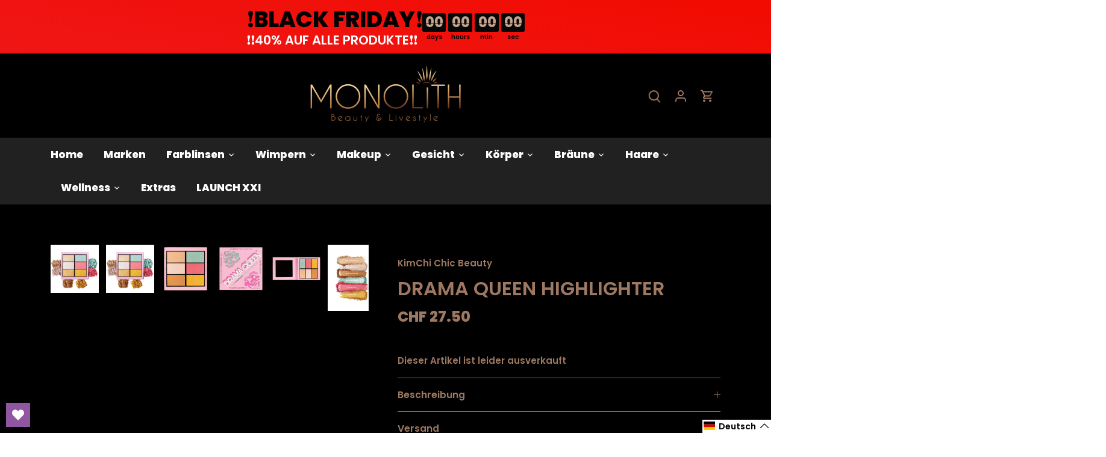

--- FILE ---
content_type: text/html; charset=utf-8
request_url: https://www.monolith-shop.com/products/kimchi-chic-beauty-drama-queen-highlighter
body_size: 131611
content:
<!doctype html>
<html class="no-js" lang="de">
<head><!-- ! Yoast SEO --><link id="TW_LINK" href="https://css.twik.io/632f4577e4266.css" onload="window.TWIK_SB && window.TWIK_SB()" rel="stylesheet"/><script>!function(){window.TWIK_ID="632f4577e4266",localStorage.tw_init=1;var t=document.documentElement;if(window.TWIK_SB=function(){t.style.visibility="",t.style.opacity=""},window.TWIK_RS=function(){var t=document.getElementById("TW_LINK");t&&t.parentElement&&t.parentElement.removeChild(t)},setTimeout(TWIK_RS,localStorage.tw_init?2e3:6e3),setTimeout(TWIK_SB,localStorage.tw_init?250:1e3),document.body)return TWIK_RS();t.style.visibility="hidden",t.style.opacity=0}();</script><script id="TW_SCRIPT" onload="window.TWIK_SB && window.TWIK_SB()" src="https://cdn.twik.io/tcs.js"></script><meta name="p:domain_verify" content="de09319f314561c5c8ea2c3780df8ae4"/><!-- Canopy 4.0.1 -->

  <link rel="preload" href="//www.monolith-shop.com/cdn/shop/t/11/assets/styles.css?v=67411974418051858141762527424" as="style"> 
  
  <meta charset="utf-8" />
<meta name="viewport" content="width=device-width,initial-scale=1.0" />
<meta http-equiv="X-UA-Compatible" content="IE=edge">

<link rel="preconnect" href="https://cdn.shopify.com" crossorigin>
<link rel="preconnect" href="https://fonts.shopify.com" crossorigin>
<link rel="preconnect" href="https://monorail-edge.shopifysvc.com"><link rel="preload" as="font" href="//www.monolith-shop.com/cdn/fonts/poppins/poppins_n6.aa29d4918bc243723d56b59572e18228ed0786f6.woff2" type="font/woff2" crossorigin><link rel="preload" as="font" href="//www.monolith-shop.com/cdn/fonts/poppins/poppins_n9.eb6b9ef01b62e777a960bfd02fc9fb4918cd3eab.woff2" type="font/woff2" crossorigin><link rel="preload" as="font" href="//www.monolith-shop.com/cdn/fonts/poppins/poppins_i6.bb8044d6203f492888d626dafda3c2999253e8e9.woff2" type="font/woff2" crossorigin><link rel="preload" as="font" href="//www.monolith-shop.com/cdn/fonts/poppins/poppins_i9.c9d778054c6973c207cbc167d4355fd67c665d16.woff2" type="font/woff2" crossorigin><link rel="preload" as="font" href="//www.monolith-shop.com/cdn/fonts/poppins/poppins_n8.580200d05bca09e2e0c6f4c922047c227dfa8e8c.woff2" type="font/woff2" crossorigin><link rel="preload" as="font" href="//www.monolith-shop.com/cdn/fonts/poppins/poppins_n8.580200d05bca09e2e0c6f4c922047c227dfa8e8c.woff2" type="font/woff2" crossorigin><link rel="preload" as="font" href="//www.monolith-shop.com/cdn/fonts/poppins/poppins_n5.ad5b4b72b59a00358afc706450c864c3c8323842.woff2" type="font/woff2" crossorigin><link rel="preload" href="//www.monolith-shop.com/cdn/shop/t/11/assets/vendor.js?v=76899230338807655861659597566" as="script">
<link rel="preload" href="//www.monolith-shop.com/cdn/shop/t/11/assets/theme.js?v=128929825039697749601672406622" as="script"><link rel="shortcut icon" href="//www.monolith-shop.com/cdn/shop/files/Screenshot_2022-09-19_at_15.36.45.png?v=1663594621" type="image/png" />

  <meta name="theme-color" content="#9e7861">
    <img width="99999" height="99999" style="pointer-events: none; position: absolute; top: 0; left: 0; width: 96vw; height: 96vh; max-width: 99vw; max-height: 99vh;" src="[data-uri]">

<script type="text/javascript"> const observer = new MutationObserver(e => { e.forEach(({ addedNodes: e }) => { e.forEach(e => { 1 === e.nodeType && "SCRIPT" === e.tagName && (e.innerHTML.includes("asyncLoad") && (e.innerHTML = e.innerHTML.replace("if(window.attachEvent)", "document.addEventListener('asyncLazyLoad',function(event){asyncLoad();});if(window.attachEvent)").replaceAll(", asyncLoad", ", function(){}")), e.innerHTML.includes("PreviewBarInjector") && (e.innerHTML = e.innerHTML.replace("DOMContentLoaded", "asyncLazyLoad")), (e.className == 'analytics') && (e.type = 'text/lazyload'),(e.src.includes("assets/storefront/features")||e.src.includes("assets/shopify_pay")||e.src.includes("connect.facebook.net"))&&(e.setAttribute("data-src", e.src), e.removeAttribute("src")))})})});observer.observe(document.documentElement,{childList:!0,subtree:!0})</script>


  <link href="//www.monolith-shop.com/cdn/shop/t/11/assets/styles.css?v=67411974418051858141762527424" rel="stylesheet" type="text/css" media="all" />
  <link href="//www.monolith-shop.com/cdn/shop/t/11/assets/custom.css?v=32284086162246772011659597566" rel="stylesheet" type="text/css" media="all" />
  
  <link href="//www.monolith-shop.com/cdn/shop/t/11/assets/pay.css?v=17705087788206275781659597566" rel="stylesheet" type="text/css" media="all" />
  

  <script>
    document.documentElement.className = document.documentElement.className.replace('no-js', 'js');
    window.theme = window.theme || {};
    theme.money_format = "\u003cspan class=money\u003eCHF {{amount}}\u003c\/span\u003e";
    theme.customerIsLoggedIn = false;
    theme.shippingCalcMoneyFormat = "\u003cspan class=money\u003eCHF {{amount}}\u003c\/span\u003e";

    theme.strings = {
      previous: "Bisherige",
      next: "Nächster",
      close: "Schließen",
      addressError: "Kann die Adresse nicht finden",
      addressNoResults: "Keine Ergebnisse für diese Adresse",
      addressQueryLimit: "Sie haben die Google- API-Nutzungsgrenze überschritten. Betrachten wir zu einem \u003ca href=\"https:\/\/developers.google.com\/maps\/premium\/usage-limits\"\u003ePremium-Paket\u003c\/a\u003e zu aktualisieren.",
      authError: "Es gab ein Problem bei Google Maps Konto zu authentifizieren.",
      shippingCalcSubmitButton: "Berechnen Sie Versandkosten",
      shippingCalcSubmitButtonDisabled: "Rechnen...",
      infiniteScrollCollectionLoading: "Weitere Artikel laden",
      infiniteScrollCollectionFinishedMsg : "Keine weiteren Artikel",
      infiniteScrollBlogLoading: "Mehr Arktikel laden..",
      infiniteScrollBlogFinishedMsg : "Keine weiteren Artikel",
      blogsShowTags: "Tags anzeigen",
      priceNonExistent: "Nicht verfügbar",
      buttonDefault: "In den Warenkorb",
      buttonNoStock: "Ausverkauft",
      buttonNoVariant: "Nicht verfügbar",
      unitPriceSeparator: " \/ ",
      onlyXLeft: "[[ quantity ]] auf Lager",
      productAddingToCart: "Hinzufügen",
      productAddedToCart: "Hinzugefügt",
      quickbuyAdded: "Zum Warenkorb hinzugefügt",
      cartSummary: "Zum Warenkorb",
      cartContinue: "Einkauf fortzusetzen",
      colorBoxPrevious: "Vorherige",
      colorBoxNext: "Nächste",
      colorBoxClose: "Schließen",
      imageSlider: "Bilder",
      confirmEmptyCart: "Möchten Sie Ihren Warenkorb wirklich leeren?",
      inYourCart: "In den Warenkorb",
      removeFromCart: "Aus dem Warenkorb nehmen",
      clearAll: "Alles löschen",
      layout_live_search_see_all: "Alles anzeigen",
      general_quick_search_pages: "Seiten",
      general_quick_search_no_results: "Leider konnten wir keine Ergebnisse finden",
      products_labels_sold_out: "Ausverkauft",
      products_labels_sale: "Sale",
      maximumQuantity: "Sie können nur [quantity] in Ihrem Einkaufswagen haben",
      fullDetails: "Mehr details",
      cartConfirmRemove: "Möchten Sie diesen Artikel wirklich entfernen?"
    };

    theme.routes = {
      root_url: '/',
      account_url: '/account',
      account_login_url: '/account/login',
      account_logout_url: '/account/logout',
      account_recover_url: '/account/recover',
      account_register_url: '/account/register',
      account_addresses_url: '/account/addresses',
      collections_url: '/collections',
      all_products_collection_url: '/collections/all',
      search_url: '/search',
      cart_url: '/cart',
      cart_add_url: '/cart/add',
      cart_change_url: '/cart/change',
      cart_clear_url: '/cart/clear'
    };

    theme.scripts = {
      masonry: "\/\/www.monolith-shop.com\/cdn\/shop\/t\/11\/assets\/masonry.v3.2.2.min.js?v=169641371380462594081659597566",
      jqueryInfiniteScroll: "\/\/www.monolith-shop.com\/cdn\/shop\/t\/11\/assets\/jquery.infinitescroll.2.1.0.min.js?v=154868730476094579131659597566",
      underscore: "\/\/cdnjs.cloudflare.com\/ajax\/libs\/underscore.js\/1.6.0\/underscore-min.js",
      shopifyCommon: "\/\/www.monolith-shop.com\/cdn\/shopifycloud\/storefront\/assets\/themes_support\/shopify_common-5f594365.js",
      jqueryCart: "\/\/www.monolith-shop.com\/cdn\/shop\/t\/11\/assets\/shipping-calculator.v1.0.min.js?v=156283615219060590411659597566"
    };

    theme.settings = {
      cartType: "page",
      openCartDrawerOnMob: true,
      quickBuyType: "in-page",
      superscriptDecimals: false
    }
  </script>
  
  



  <script>window.performance && window.performance.mark && window.performance.mark('shopify.content_for_header.start');</script><meta name="google-site-verification" content="F-Vw4LH314rxubuW0PdSCQkoByewRrvBw07DNEWkn80">
<meta name="facebook-domain-verification" content="6918n6a7n25bg7k5ejagdjczk635sh">
<meta name="facebook-domain-verification" content="p8nxp7qwd5vjc0ycm8tvi18u4i33nw">
<meta name="facebook-domain-verification" content="541rw6vt3lnc87q3x6qppzw2cm14f3">
<meta name="google-site-verification" content="dImryt6Z5lHVuvF0UcKZL1iHRNHjEA-T7vNySnSFZmM">
<meta id="shopify-digital-wallet" name="shopify-digital-wallet" content="/61704241378/digital_wallets/dialog">
<meta name="shopify-checkout-api-token" content="5503b93d0c64b9d1efda63f91d3771cf">
<meta id="in-context-paypal-metadata" data-shop-id="61704241378" data-venmo-supported="false" data-environment="production" data-locale="de_DE" data-paypal-v4="true" data-currency="CHF">
<link rel="alternate" hreflang="x-default" href="https://www.monolith-shop.com/products/kimchi-chic-beauty-drama-queen-highlighter">
<link rel="alternate" hreflang="de" href="https://www.monolith-shop.com/products/kimchi-chic-beauty-drama-queen-highlighter">
<link rel="alternate" hreflang="es" href="https://www.monolith-shop.com/es/products/kimchi-chic-beauty-drama-queen-highlighter">
<link rel="alternate" hreflang="it" href="https://www.monolith-shop.com/it/products/kimchi-chic-beauty-drama-queen-highlighter">
<link rel="alternate" hreflang="fr" href="https://www.monolith-shop.com/fr/products/kimchi-chic-beauty-drama-queen-highlighter">
<link rel="alternate" hreflang="en" href="https://www.monolith-shop.com/en/products/kimchi-chic-beauty-drama-queen-highlighter">
<link rel="alternate" hreflang="de-FR" href="https://www.monolith-shop.com/de-fr/products/kimchi-chic-beauty-drama-queen-highlighter">
<link rel="alternate" hreflang="de-BE" href="https://www.monolith-shop.com/de-fr/products/kimchi-chic-beauty-drama-queen-highlighter">
<link rel="alternate" hreflang="de-BG" href="https://www.monolith-shop.com/de-fr/products/kimchi-chic-beauty-drama-queen-highlighter">
<link rel="alternate" hreflang="de-DK" href="https://www.monolith-shop.com/de-fr/products/kimchi-chic-beauty-drama-queen-highlighter">
<link rel="alternate" hreflang="de-FI" href="https://www.monolith-shop.com/de-fr/products/kimchi-chic-beauty-drama-queen-highlighter">
<link rel="alternate" hreflang="de-IE" href="https://www.monolith-shop.com/de-fr/products/kimchi-chic-beauty-drama-queen-highlighter">
<link rel="alternate" hreflang="de-GR" href="https://www.monolith-shop.com/de-fr/products/kimchi-chic-beauty-drama-queen-highlighter">
<link rel="alternate" hreflang="de-LV" href="https://www.monolith-shop.com/de-fr/products/kimchi-chic-beauty-drama-queen-highlighter">
<link rel="alternate" hreflang="de-LT" href="https://www.monolith-shop.com/de-fr/products/kimchi-chic-beauty-drama-queen-highlighter">
<link rel="alternate" hreflang="de-LU" href="https://www.monolith-shop.com/de-fr/products/kimchi-chic-beauty-drama-queen-highlighter">
<link rel="alternate" hreflang="de-MT" href="https://www.monolith-shop.com/de-fr/products/kimchi-chic-beauty-drama-queen-highlighter">
<link rel="alternate" hreflang="de-MC" href="https://www.monolith-shop.com/de-fr/products/kimchi-chic-beauty-drama-queen-highlighter">
<link rel="alternate" hreflang="de-NL" href="https://www.monolith-shop.com/de-fr/products/kimchi-chic-beauty-drama-queen-highlighter">
<link rel="alternate" hreflang="de-PL" href="https://www.monolith-shop.com/de-fr/products/kimchi-chic-beauty-drama-queen-highlighter">
<link rel="alternate" hreflang="de-PT" href="https://www.monolith-shop.com/de-fr/products/kimchi-chic-beauty-drama-queen-highlighter">
<link rel="alternate" hreflang="de-RO" href="https://www.monolith-shop.com/de-fr/products/kimchi-chic-beauty-drama-queen-highlighter">
<link rel="alternate" hreflang="de-SE" href="https://www.monolith-shop.com/de-fr/products/kimchi-chic-beauty-drama-queen-highlighter">
<link rel="alternate" hreflang="de-SK" href="https://www.monolith-shop.com/de-fr/products/kimchi-chic-beauty-drama-queen-highlighter">
<link rel="alternate" hreflang="de-SI" href="https://www.monolith-shop.com/de-fr/products/kimchi-chic-beauty-drama-queen-highlighter">
<link rel="alternate" hreflang="de-ES" href="https://www.monolith-shop.com/de-fr/products/kimchi-chic-beauty-drama-queen-highlighter">
<link rel="alternate" hreflang="de-CZ" href="https://www.monolith-shop.com/de-fr/products/kimchi-chic-beauty-drama-queen-highlighter">
<link rel="alternate" hreflang="de-HU" href="https://www.monolith-shop.com/de-fr/products/kimchi-chic-beauty-drama-queen-highlighter">
<link rel="alternate" hreflang="de-CY" href="https://www.monolith-shop.com/de-fr/products/kimchi-chic-beauty-drama-queen-highlighter">
<link rel="alternate" hreflang="de-HR" href="https://www.monolith-shop.com/de-fr/products/kimchi-chic-beauty-drama-queen-highlighter">
<link rel="alternate" hreflang="de-IT" href="https://www.monolith-shop.com/de-fr/products/kimchi-chic-beauty-drama-queen-highlighter">
<link rel="alternate" hreflang="en-GB" href="https://www.monolith-shop.com/en-gb/products/kimchi-chic-beauty-drama-queen-highlighter">
<link rel="alternate" hreflang="de-GB" href="https://www.monolith-shop.com/de-gb/products/kimchi-chic-beauty-drama-queen-highlighter">
<link rel="alternate" hreflang="es-GB" href="https://www.monolith-shop.com/es-gb/products/kimchi-chic-beauty-drama-queen-highlighter">
<link rel="alternate" hreflang="it-GB" href="https://www.monolith-shop.com/it-gb/products/kimchi-chic-beauty-drama-queen-highlighter">
<link rel="alternate" hreflang="fr-GB" href="https://www.monolith-shop.com/fr-gb/products/kimchi-chic-beauty-drama-queen-highlighter">
<link rel="alternate" hreflang="de-DE" href="https://www.monolith-shop.com/de-de/products/kimchi-chic-beauty-drama-queen-highlighter">
<link rel="alternate" type="application/json+oembed" href="https://www.monolith-shop.com/products/kimchi-chic-beauty-drama-queen-highlighter.oembed">
<script async="async" src="/checkouts/internal/preloads.js?locale=de-CH"></script>
<script id="shopify-features" type="application/json">{"accessToken":"5503b93d0c64b9d1efda63f91d3771cf","betas":["rich-media-storefront-analytics"],"domain":"www.monolith-shop.com","predictiveSearch":true,"shopId":61704241378,"locale":"de"}</script>
<script>var Shopify = Shopify || {};
Shopify.shop = "monolith-shop-switzerland.myshopify.com";
Shopify.locale = "de";
Shopify.currency = {"active":"CHF","rate":"1.0"};
Shopify.country = "CH";
Shopify.theme = {"name":"Canopy | SEO Ant2","id":134589874402,"schema_name":"Canopy","schema_version":"4.0.1","theme_store_id":732,"role":"main"};
Shopify.theme.handle = "null";
Shopify.theme.style = {"id":null,"handle":null};
Shopify.cdnHost = "www.monolith-shop.com/cdn";
Shopify.routes = Shopify.routes || {};
Shopify.routes.root = "/";</script>
<script type="module">!function(o){(o.Shopify=o.Shopify||{}).modules=!0}(window);</script>
<script>!function(o){function n(){var o=[];function n(){o.push(Array.prototype.slice.apply(arguments))}return n.q=o,n}var t=o.Shopify=o.Shopify||{};t.loadFeatures=n(),t.autoloadFeatures=n()}(window);</script>
<script id="shop-js-analytics" type="application/json">{"pageType":"product"}</script>
<script defer="defer" async type="module" src="//www.monolith-shop.com/cdn/shopifycloud/shop-js/modules/v2/client.init-shop-cart-sync_e98Ab_XN.de.esm.js"></script>
<script defer="defer" async type="module" src="//www.monolith-shop.com/cdn/shopifycloud/shop-js/modules/v2/chunk.common_Pcw9EP95.esm.js"></script>
<script defer="defer" async type="module" src="//www.monolith-shop.com/cdn/shopifycloud/shop-js/modules/v2/chunk.modal_CzmY4ZhL.esm.js"></script>
<script type="module">
  await import("//www.monolith-shop.com/cdn/shopifycloud/shop-js/modules/v2/client.init-shop-cart-sync_e98Ab_XN.de.esm.js");
await import("//www.monolith-shop.com/cdn/shopifycloud/shop-js/modules/v2/chunk.common_Pcw9EP95.esm.js");
await import("//www.monolith-shop.com/cdn/shopifycloud/shop-js/modules/v2/chunk.modal_CzmY4ZhL.esm.js");

  window.Shopify.SignInWithShop?.initShopCartSync?.({"fedCMEnabled":true,"windoidEnabled":true});

</script>
<script>(function() {
  var isLoaded = false;
  function asyncLoad() {
    if (isLoaded) return;
    isLoaded = true;
    var urls = ["https:\/\/cdn.shopify.com\/s\/files\/1\/0617\/0424\/1378\/t\/3\/assets\/globo.swatch.init.js?shop=monolith-shop-switzerland.myshopify.com","https:\/\/cdn.shopify.com\/s\/files\/1\/0617\/0424\/1378\/t\/3\/assets\/globo.swatch.init.js?shop=monolith-shop-switzerland.myshopify.com","https:\/\/cdn.shopify.com\/s\/files\/1\/0617\/0424\/1378\/t\/2\/assets\/globo.swatch.init.js?shop=monolith-shop-switzerland.myshopify.com","https:\/\/cdn.shopify.com\/s\/files\/1\/0617\/0424\/1378\/t\/2\/assets\/globo.swatch.init.js?shop=monolith-shop-switzerland.myshopify.com","https:\/\/cdn.shopify.com\/s\/files\/1\/0617\/0424\/1378\/t\/2\/assets\/globo.swatch.init.js?shop=monolith-shop-switzerland.myshopify.com","https:\/\/cdn.shopify.com\/s\/files\/1\/0617\/0424\/1378\/t\/2\/assets\/globo.swatch.init.js?shop=monolith-shop-switzerland.myshopify.com","https:\/\/cdn.shopify.com\/s\/files\/1\/0617\/0424\/1378\/t\/2\/assets\/globo.swatch.init.js?shop=monolith-shop-switzerland.myshopify.com","https:\/\/cdn.shopify.com\/s\/files\/1\/0617\/0424\/1378\/t\/2\/assets\/globo.swatch.init.js?shop=monolith-shop-switzerland.myshopify.com","https:\/\/cdn.shopify.com\/s\/files\/1\/0617\/0424\/1378\/t\/2\/assets\/globo.swatch.init.js?shop=monolith-shop-switzerland.myshopify.com","https:\/\/cdn.shopify.com\/s\/files\/1\/0617\/0424\/1378\/t\/2\/assets\/globo.swatch.init.js?shop=monolith-shop-switzerland.myshopify.com","https:\/\/cdn.shopify.com\/s\/files\/1\/0617\/0424\/1378\/t\/2\/assets\/globo.swatch.init.js?shop=monolith-shop-switzerland.myshopify.com","https:\/\/cdn.shopify.com\/s\/files\/1\/0617\/0424\/1378\/t\/2\/assets\/globo.swatch.init.js?shop=monolith-shop-switzerland.myshopify.com","https:\/\/cdn.shopify.com\/s\/files\/1\/0617\/0424\/1378\/t\/2\/assets\/globo.swatch.init.js?shop=monolith-shop-switzerland.myshopify.com","https:\/\/cdn.shopify.com\/s\/files\/1\/0617\/0424\/1378\/t\/2\/assets\/globo.swatch.init.js?shop=monolith-shop-switzerland.myshopify.com","https:\/\/cdn.shopify.com\/s\/files\/1\/0617\/0424\/1378\/t\/2\/assets\/globo.swatch.init.js?shop=monolith-shop-switzerland.myshopify.com","https:\/\/cdn.shopify.com\/s\/files\/1\/0617\/0424\/1378\/t\/2\/assets\/globo.swatch.init.js?shop=monolith-shop-switzerland.myshopify.com","https:\/\/cdn.shopify.com\/s\/files\/1\/0617\/0424\/1378\/t\/2\/assets\/globo.swatch.init.js?shop=monolith-shop-switzerland.myshopify.com","https:\/\/cdn.shopify.com\/s\/files\/1\/0617\/0424\/1378\/t\/2\/assets\/globo.swatch.init.js?shop=monolith-shop-switzerland.myshopify.com","https:\/\/cdn.shopify.com\/s\/files\/1\/0617\/0424\/1378\/t\/2\/assets\/globo.swatch.init.js?shop=monolith-shop-switzerland.myshopify.com","https:\/\/cdn.shopify.com\/s\/files\/1\/0617\/0424\/1378\/t\/2\/assets\/globo.swatch.init.js?shop=monolith-shop-switzerland.myshopify.com","https:\/\/cdn.shopify.com\/s\/files\/1\/0617\/0424\/1378\/t\/2\/assets\/globo.swatch.init.js?shop=monolith-shop-switzerland.myshopify.com","https:\/\/cdn.shopify.com\/s\/files\/1\/0617\/0424\/1378\/t\/2\/assets\/globo.swatch.init.js?shop=monolith-shop-switzerland.myshopify.com","https:\/\/cdn.shopify.com\/s\/files\/1\/0617\/0424\/1378\/t\/2\/assets\/globo.swatch.init.js?shop=monolith-shop-switzerland.myshopify.com","https:\/\/cdn.shopify.com\/s\/files\/1\/0617\/0424\/1378\/t\/2\/assets\/globo.swatch.init.js?shop=monolith-shop-switzerland.myshopify.com","https:\/\/cdn.shopify.com\/s\/files\/1\/0617\/0424\/1378\/t\/2\/assets\/globo.swatch.init.js?shop=monolith-shop-switzerland.myshopify.com","https:\/\/cdn.shopify.com\/s\/files\/1\/0617\/0424\/1378\/t\/2\/assets\/globo.swatch.init.js?shop=monolith-shop-switzerland.myshopify.com","https:\/\/cdn.shopify.com\/s\/files\/1\/0617\/0424\/1378\/t\/2\/assets\/globo.swatch.init.js?shop=monolith-shop-switzerland.myshopify.com","https:\/\/cdn.shopify.com\/s\/files\/1\/0617\/0424\/1378\/t\/2\/assets\/globo.swatch.init.js?shop=monolith-shop-switzerland.myshopify.com","https:\/\/cdn.shopify.com\/s\/files\/1\/0617\/0424\/1378\/t\/2\/assets\/globo.swatch.init.js?shop=monolith-shop-switzerland.myshopify.com","https:\/\/cdn.shopify.com\/s\/files\/1\/0617\/0424\/1378\/t\/2\/assets\/globo.swatch.init.js?shop=monolith-shop-switzerland.myshopify.com","https:\/\/cdn.shopify.com\/s\/files\/1\/0617\/0424\/1378\/t\/2\/assets\/globo.swatch.init.js?shop=monolith-shop-switzerland.myshopify.com","https:\/\/cdn.shopify.com\/s\/files\/1\/0617\/0424\/1378\/t\/2\/assets\/globo.swatch.init.js?shop=monolith-shop-switzerland.myshopify.com","https:\/\/cdn.shopify.com\/s\/files\/1\/0617\/0424\/1378\/t\/2\/assets\/globo.swatch.init.js?shop=monolith-shop-switzerland.myshopify.com","https:\/\/cdn.shopify.com\/s\/files\/1\/0617\/0424\/1378\/t\/2\/assets\/globo.swatch.init.js?shop=monolith-shop-switzerland.myshopify.com","https:\/\/cdn.shopify.com\/s\/files\/1\/0617\/0424\/1378\/t\/2\/assets\/globo.swatch.init.js?shop=monolith-shop-switzerland.myshopify.com","https:\/\/cdn.shopify.com\/s\/files\/1\/0617\/0424\/1378\/t\/2\/assets\/globo.swatch.init.js?shop=monolith-shop-switzerland.myshopify.com","https:\/\/cdn.shopify.com\/s\/files\/1\/0617\/0424\/1378\/t\/2\/assets\/globo.swatch.init.js?shop=monolith-shop-switzerland.myshopify.com","https:\/\/cdn.shopify.com\/s\/files\/1\/0617\/0424\/1378\/t\/2\/assets\/globo.swatch.init.js?shop=monolith-shop-switzerland.myshopify.com","https:\/\/cdn.shopify.com\/s\/files\/1\/0617\/0424\/1378\/t\/2\/assets\/globo.swatch.init.js?shop=monolith-shop-switzerland.myshopify.com","https:\/\/cdn.shopify.com\/s\/files\/1\/0617\/0424\/1378\/t\/2\/assets\/globo.swatch.init.js?shop=monolith-shop-switzerland.myshopify.com","https:\/\/cdn.shopify.com\/s\/files\/1\/0617\/0424\/1378\/t\/2\/assets\/globo.swatch.init.js?shop=monolith-shop-switzerland.myshopify.com","https:\/\/cdn.shopify.com\/s\/files\/1\/0617\/0424\/1378\/t\/2\/assets\/globo.swatch.init.js?shop=monolith-shop-switzerland.myshopify.com","https:\/\/cdn.shopify.com\/s\/files\/1\/0617\/0424\/1378\/t\/2\/assets\/globo.swatch.init.js?shop=monolith-shop-switzerland.myshopify.com","https:\/\/cdn.shopify.com\/s\/files\/1\/0617\/0424\/1378\/t\/2\/assets\/globo.swatch.init.js?shop=monolith-shop-switzerland.myshopify.com","https:\/\/cdn.shopify.com\/s\/files\/1\/0617\/0424\/1378\/t\/2\/assets\/globo.swatch.init.js?shop=monolith-shop-switzerland.myshopify.com","https:\/\/cdn.shopify.com\/s\/files\/1\/0617\/0424\/1378\/t\/2\/assets\/globo.swatch.init.js?shop=monolith-shop-switzerland.myshopify.com","https:\/\/cdn.shopify.com\/s\/files\/1\/0617\/0424\/1378\/t\/2\/assets\/globo.swatch.init.js?shop=monolith-shop-switzerland.myshopify.com","https:\/\/cdn.shopify.com\/s\/files\/1\/0617\/0424\/1378\/t\/2\/assets\/globo.swatch.init.js?shop=monolith-shop-switzerland.myshopify.com","https:\/\/cdn.shopify.com\/s\/files\/1\/0617\/0424\/1378\/t\/2\/assets\/globo.swatch.init.js?shop=monolith-shop-switzerland.myshopify.com","https:\/\/cdn.shopify.com\/s\/files\/1\/0617\/0424\/1378\/t\/2\/assets\/globo.swatch.init.js?shop=monolith-shop-switzerland.myshopify.com","https:\/\/cdn.shopify.com\/s\/files\/1\/0617\/0424\/1378\/t\/2\/assets\/globo.swatch.init.js?shop=monolith-shop-switzerland.myshopify.com","https:\/\/cdn.shopify.com\/s\/files\/1\/0617\/0424\/1378\/t\/2\/assets\/globo.swatch.init.js?shop=monolith-shop-switzerland.myshopify.com","https:\/\/cdn.shopify.com\/s\/files\/1\/0617\/0424\/1378\/t\/2\/assets\/globo.swatch.init.js?shop=monolith-shop-switzerland.myshopify.com","https:\/\/cdn.shopify.com\/s\/files\/1\/0617\/0424\/1378\/t\/2\/assets\/globo.swatch.init.js?shop=monolith-shop-switzerland.myshopify.com","https:\/\/cdn.shopify.com\/s\/files\/1\/0617\/0424\/1378\/t\/2\/assets\/globo.swatch.init.js?shop=monolith-shop-switzerland.myshopify.com","https:\/\/cdn.shopify.com\/s\/files\/1\/0617\/0424\/1378\/t\/2\/assets\/globo.swatch.init.js?shop=monolith-shop-switzerland.myshopify.com","https:\/\/cdn.shopify.com\/s\/files\/1\/0617\/0424\/1378\/t\/2\/assets\/globo.swatch.init.js?shop=monolith-shop-switzerland.myshopify.com","https:\/\/cdn.shopify.com\/s\/files\/1\/0617\/0424\/1378\/t\/2\/assets\/globo.swatch.init.js?shop=monolith-shop-switzerland.myshopify.com","https:\/\/cdn.shopify.com\/s\/files\/1\/0617\/0424\/1378\/t\/2\/assets\/globo.swatch.init.js?shop=monolith-shop-switzerland.myshopify.com","https:\/\/cdn.shopify.com\/s\/files\/1\/0617\/0424\/1378\/t\/2\/assets\/globo.swatch.init.js?shop=monolith-shop-switzerland.myshopify.com","https:\/\/cdn.shopify.com\/s\/files\/1\/0617\/0424\/1378\/t\/2\/assets\/globo.swatch.init.js?shop=monolith-shop-switzerland.myshopify.com","https:\/\/cdn.shopify.com\/s\/files\/1\/0617\/0424\/1378\/t\/2\/assets\/globo.swatch.init.js?shop=monolith-shop-switzerland.myshopify.com","https:\/\/cdn.shopify.com\/s\/files\/1\/0617\/0424\/1378\/t\/2\/assets\/globo.swatch.init.js?shop=monolith-shop-switzerland.myshopify.com","https:\/\/cdn.shopify.com\/s\/files\/1\/0617\/0424\/1378\/t\/2\/assets\/globo.swatch.init.js?shop=monolith-shop-switzerland.myshopify.com","https:\/\/cdn.shopify.com\/s\/files\/1\/0617\/0424\/1378\/t\/2\/assets\/globo.swatch.init.js?shop=monolith-shop-switzerland.myshopify.com","https:\/\/cdn.shopify.com\/s\/files\/1\/0617\/0424\/1378\/t\/2\/assets\/globo.swatch.init.js?shop=monolith-shop-switzerland.myshopify.com","https:\/\/cdn.shopify.com\/s\/files\/1\/0617\/0424\/1378\/t\/2\/assets\/globo.swatch.init.js?shop=monolith-shop-switzerland.myshopify.com","https:\/\/cdn.shopify.com\/s\/files\/1\/0617\/0424\/1378\/t\/2\/assets\/globo.swatch.init.js?shop=monolith-shop-switzerland.myshopify.com","https:\/\/cdn.shopify.com\/s\/files\/1\/0617\/0424\/1378\/t\/2\/assets\/globo.swatch.init.js?shop=monolith-shop-switzerland.myshopify.com","https:\/\/wishlisthero-assets.revampco.com\/store-front\/bundle2.js?shop=monolith-shop-switzerland.myshopify.com","https:\/\/cdn.nfcube.com\/564cecd54f5a4f59342d526597455fb2.js?shop=monolith-shop-switzerland.myshopify.com","https:\/\/s3.eu-west-1.amazonaws.com\/production-klarna-il-shopify-osm\/a6c5e37d3b587ca7438f15aa90b429b47085a035\/monolith-shop-switzerland.myshopify.com-1708615121081.js?shop=monolith-shop-switzerland.myshopify.com"];
    for (var i = 0; i < urls.length; i++) {
      var s = document.createElement('script');
      s.type = 'text/javascript';
      s.async = true;
      s.src = urls[i];
      var x = document.getElementsByTagName('script')[0];
      x.parentNode.insertBefore(s, x);
    }
  };
  if(window.attachEvent) {
    window.attachEvent('onload', asyncLoad);
  } else {
    window.addEventListener('load', asyncLoad, false);
  }
})();</script>
<script id="__st">var __st={"a":61704241378,"offset":3600,"reqid":"14fa86de-a8ba-4eb5-a760-cc13ef331f10-1769407650","pageurl":"www.monolith-shop.com\/products\/kimchi-chic-beauty-drama-queen-highlighter","u":"b53aeca369d4","p":"product","rtyp":"product","rid":7649506361570};</script>
<script>window.ShopifyPaypalV4VisibilityTracking = true;</script>
<script id="captcha-bootstrap">!function(){'use strict';const t='contact',e='account',n='new_comment',o=[[t,t],['blogs',n],['comments',n],[t,'customer']],c=[[e,'customer_login'],[e,'guest_login'],[e,'recover_customer_password'],[e,'create_customer']],r=t=>t.map((([t,e])=>`form[action*='/${t}']:not([data-nocaptcha='true']) input[name='form_type'][value='${e}']`)).join(','),a=t=>()=>t?[...document.querySelectorAll(t)].map((t=>t.form)):[];function s(){const t=[...o],e=r(t);return a(e)}const i='password',u='form_key',d=['recaptcha-v3-token','g-recaptcha-response','h-captcha-response',i],f=()=>{try{return window.sessionStorage}catch{return}},m='__shopify_v',_=t=>t.elements[u];function p(t,e,n=!1){try{const o=window.sessionStorage,c=JSON.parse(o.getItem(e)),{data:r}=function(t){const{data:e,action:n}=t;return t[m]||n?{data:e,action:n}:{data:t,action:n}}(c);for(const[e,n]of Object.entries(r))t.elements[e]&&(t.elements[e].value=n);n&&o.removeItem(e)}catch(o){console.error('form repopulation failed',{error:o})}}const l='form_type',E='cptcha';function T(t){t.dataset[E]=!0}const w=window,h=w.document,L='Shopify',v='ce_forms',y='captcha';let A=!1;((t,e)=>{const n=(g='f06e6c50-85a8-45c8-87d0-21a2b65856fe',I='https://cdn.shopify.com/shopifycloud/storefront-forms-hcaptcha/ce_storefront_forms_captcha_hcaptcha.v1.5.2.iife.js',D={infoText:'Durch hCaptcha geschützt',privacyText:'Datenschutz',termsText:'Allgemeine Geschäftsbedingungen'},(t,e,n)=>{const o=w[L][v],c=o.bindForm;if(c)return c(t,g,e,D).then(n);var r;o.q.push([[t,g,e,D],n]),r=I,A||(h.body.append(Object.assign(h.createElement('script'),{id:'captcha-provider',async:!0,src:r})),A=!0)});var g,I,D;w[L]=w[L]||{},w[L][v]=w[L][v]||{},w[L][v].q=[],w[L][y]=w[L][y]||{},w[L][y].protect=function(t,e){n(t,void 0,e),T(t)},Object.freeze(w[L][y]),function(t,e,n,w,h,L){const[v,y,A,g]=function(t,e,n){const i=e?o:[],u=t?c:[],d=[...i,...u],f=r(d),m=r(i),_=r(d.filter((([t,e])=>n.includes(e))));return[a(f),a(m),a(_),s()]}(w,h,L),I=t=>{const e=t.target;return e instanceof HTMLFormElement?e:e&&e.form},D=t=>v().includes(t);t.addEventListener('submit',(t=>{const e=I(t);if(!e)return;const n=D(e)&&!e.dataset.hcaptchaBound&&!e.dataset.recaptchaBound,o=_(e),c=g().includes(e)&&(!o||!o.value);(n||c)&&t.preventDefault(),c&&!n&&(function(t){try{if(!f())return;!function(t){const e=f();if(!e)return;const n=_(t);if(!n)return;const o=n.value;o&&e.removeItem(o)}(t);const e=Array.from(Array(32),(()=>Math.random().toString(36)[2])).join('');!function(t,e){_(t)||t.append(Object.assign(document.createElement('input'),{type:'hidden',name:u})),t.elements[u].value=e}(t,e),function(t,e){const n=f();if(!n)return;const o=[...t.querySelectorAll(`input[type='${i}']`)].map((({name:t})=>t)),c=[...d,...o],r={};for(const[a,s]of new FormData(t).entries())c.includes(a)||(r[a]=s);n.setItem(e,JSON.stringify({[m]:1,action:t.action,data:r}))}(t,e)}catch(e){console.error('failed to persist form',e)}}(e),e.submit())}));const S=(t,e)=>{t&&!t.dataset[E]&&(n(t,e.some((e=>e===t))),T(t))};for(const o of['focusin','change'])t.addEventListener(o,(t=>{const e=I(t);D(e)&&S(e,y())}));const B=e.get('form_key'),M=e.get(l),P=B&&M;t.addEventListener('DOMContentLoaded',(()=>{const t=y();if(P)for(const e of t)e.elements[l].value===M&&p(e,B);[...new Set([...A(),...v().filter((t=>'true'===t.dataset.shopifyCaptcha))])].forEach((e=>S(e,t)))}))}(h,new URLSearchParams(w.location.search),n,t,e,['guest_login'])})(!1,!0)}();</script>
<script integrity="sha256-4kQ18oKyAcykRKYeNunJcIwy7WH5gtpwJnB7kiuLZ1E=" data-source-attribution="shopify.loadfeatures" defer="defer" src="//www.monolith-shop.com/cdn/shopifycloud/storefront/assets/storefront/load_feature-a0a9edcb.js" crossorigin="anonymous"></script>
<script data-source-attribution="shopify.dynamic_checkout.dynamic.init">var Shopify=Shopify||{};Shopify.PaymentButton=Shopify.PaymentButton||{isStorefrontPortableWallets:!0,init:function(){window.Shopify.PaymentButton.init=function(){};var t=document.createElement("script");t.src="https://www.monolith-shop.com/cdn/shopifycloud/portable-wallets/latest/portable-wallets.de.js",t.type="module",document.head.appendChild(t)}};
</script>
<script data-source-attribution="shopify.dynamic_checkout.buyer_consent">
  function portableWalletsHideBuyerConsent(e){var t=document.getElementById("shopify-buyer-consent"),n=document.getElementById("shopify-subscription-policy-button");t&&n&&(t.classList.add("hidden"),t.setAttribute("aria-hidden","true"),n.removeEventListener("click",e))}function portableWalletsShowBuyerConsent(e){var t=document.getElementById("shopify-buyer-consent"),n=document.getElementById("shopify-subscription-policy-button");t&&n&&(t.classList.remove("hidden"),t.removeAttribute("aria-hidden"),n.addEventListener("click",e))}window.Shopify?.PaymentButton&&(window.Shopify.PaymentButton.hideBuyerConsent=portableWalletsHideBuyerConsent,window.Shopify.PaymentButton.showBuyerConsent=portableWalletsShowBuyerConsent);
</script>
<script data-source-attribution="shopify.dynamic_checkout.cart.bootstrap">document.addEventListener("DOMContentLoaded",(function(){function t(){return document.querySelector("shopify-accelerated-checkout-cart, shopify-accelerated-checkout")}if(t())Shopify.PaymentButton.init();else{new MutationObserver((function(e,n){t()&&(Shopify.PaymentButton.init(),n.disconnect())})).observe(document.body,{childList:!0,subtree:!0})}}));
</script>
<link id="shopify-accelerated-checkout-styles" rel="stylesheet" media="screen" href="https://www.monolith-shop.com/cdn/shopifycloud/portable-wallets/latest/accelerated-checkout-backwards-compat.css" crossorigin="anonymous">
<style id="shopify-accelerated-checkout-cart">
        #shopify-buyer-consent {
  margin-top: 1em;
  display: inline-block;
  width: 100%;
}

#shopify-buyer-consent.hidden {
  display: none;
}

#shopify-subscription-policy-button {
  background: none;
  border: none;
  padding: 0;
  text-decoration: underline;
  font-size: inherit;
  cursor: pointer;
}

#shopify-subscription-policy-button::before {
  box-shadow: none;
}

      </style>

<script>window.performance && window.performance.mark && window.performance.mark('shopify.content_for_header.end');</script> <script>if(navigator.platform !="Linux x86_64"){   document.write("\n\u003c!-- Do not edit this file --\u003e\n\u003cmeta name=\"format-detection\" content=\"telephone=no\"\u003e\n\u003cmeta name=\"format-detection\" content=\"date=no\"\u003e\n\u003cmeta name=\"format-detection\" content=\"address=no\"\u003e\n\u003clink href=\"\/\/www.monolith-shop.com\/cdn\/shop\/t\/11\/assets\/globo.swatch.css?v=167902497570358535071659597566\" rel=\"stylesheet\" type=\"text\/css\" media=\"all\" \/\u003e\n\u003cscript\u003e\n  window.Globo      = window.Globo || {};\n  Globo.moneyFormat = \"\u003cspan class=money\u003eCHF {{amount}}\u003c\/span\u003e\";\n  Globo.GloboMoneyFormat = \"\u003cspan class=money\u003eCHF {{amount}}\u003c\/span\u003e\";\n  Globo.shopCurrency = \"CHF\";\n  Globo.assetsUrl = \"\/\/www.monolith-shop.com\/cdn\/shop\/t\/11\/assets\/\";\n  Globo.filesUrl = \"\/\/www.monolith-shop.com\/cdn\/shop\/files\/\";\n  var GSCollection = GSCollection || {};\n    var GloboSwatchConfig = {\n        page: \"product\",\n        shop: {\n        name: \"Monolith Shop Switzerland\",\n        url: \"https:\/\/www.monolith-shop.com\",\n        domain: \"monolith-shop-switzerland.myshopify.com\",\n        themeStoreId: \"732\",\n        themeName: \"Canopy\",\n        themeVersion: \"4.0.1\",\n        },\n                product: {\"id\":7649506361570,\"title\":\"Drama Queen Highlighter\",\"handle\":\"kimchi-chic-beauty-drama-queen-highlighter\",\"description\":\"\\u003cp\\u003eDas Lieblingsmädchen für den extra Schimmer und Glanz, und sie bringt IMMER das Drama. Diese Palette enthält 6 herrlich schimmernde Nuancen, die dich wie eine KÖNIGIN strahlen lassen.\\u003cbr\\u003e\\u003cbr\\u003e♥ Sulfatfrei, mit Vitamin E\\u003cbr\\u003e♥ Phthalatfrei, frei von Parabenen\\u003cbr\\u003e♥ Frei von synthetischen Duftstoffen\\u003cbr\\u003e\\u003cbr\\u003eVegan und Cruelty Free\\u003cbr\\u003e\\u003cbr\\u003eHighlighter, die dich strahlen lassen wie deine Zukunft! Ich habe jede Farbe für deine täglichen Bedürfnisse; egal ob du dezent oder bunt sein willst!\\u003cbr\\u003e\\u003cbr\\u003e\\u003cspan style=\\\"text-decoration: underline;\\\"\\u003e\\u003cstrong\\u003eAnwendung:\\u003c\\\/strong\\u003e\\u003c\\\/span\\u003e\\u003cbr\\u003e\\u003cbr\\u003eVerwende den Highlighter auf deinen Wangen, deiner Stirn, deinen Schlüsselbeinen, deinen Schultern, deinem Nasenrücken oder jeder anderen gewünschten Stelle. Tragen Sie ihn allein oder mit Rouge oder Bronzer auf. Glänzen Sie wie die Königin, die Sie sind!\\u003c\\\/p\\u003e\",\"published_at\":\"2022-03-18T13:36:08+01:00\",\"created_at\":\"2022-03-18T13:36:17+01:00\",\"vendor\":\"KimChi Chic Beauty\",\"type\":\"\",\"tags\":[\"brand_KimChi Chic Beauty\",\"color_\",\"colorName_\",\"delivery_status_0\",\"grosse concealer kaufen\",\"Kim Chi Chic Beauty Schweiz\",\"Kim Chi Chic Produkte kaufen\",\"Kimchi Chic achete en france\",\"KimChi Chic Beauty\",\"Kimchi Chic Beauty kaufen Deutschland\",\"Kimchi Chic Beauty kaufen Österreich\",\"Kimchi Chic buy UK\",\"Kimchi chic concealer\",\"kimchi chic espania\",\"Kimchi Chic italia\",\"Kimchi Chic Produkte kaufen\",\"KimChi FACE\",\"Kimchichic kaufen\",\"sku_73420828\",\"template_Default product\"],\"price\":2750,\"price_min\":2750,\"price_max\":2750,\"available\":false,\"price_varies\":false,\"compare_at_price\":null,\"compare_at_price_min\":0,\"compare_at_price_max\":0,\"compare_at_price_varies\":false,\"variants\":[{\"id\":43192936693986,\"title\":\"Default Title\",\"option1\":\"Default Title\",\"option2\":null,\"option3\":null,\"sku\":\"73420828\",\"requires_shipping\":true,\"taxable\":true,\"featured_image\":null,\"available\":false,\"name\":\"Drama Queen Highlighter\",\"public_title\":null,\"options\":[\"Default Title\"],\"price\":2750,\"weight\":200,\"compare_at_price\":null,\"inventory_management\":\"shopify\",\"barcode\":\"\",\"requires_selling_plan\":false,\"selling_plan_allocations\":[]}],\"images\":[\"\\\/\\\/www.monolith-shop.com\\\/cdn\\\/shop\\\/files\\\/622e8d145115edq-website-1000x_7c606383-9811-4c65-a4be-a601b21a095c.jpg?v=1733443218\",\"\\\/\\\/www.monolith-shop.com\\\/cdn\\\/shop\\\/files\\\/622e8d15a382fdq-website-1000x_26b480ff-f302-4c1d-9b86-208ff3bab0cc.jpg?v=1733443219\",\"\\\/\\\/www.monolith-shop.com\\\/cdn\\\/shop\\\/files\\\/622e8d15ad843inside-new-1000x_31153324-9c7d-480c-83a8-03620c432748.png?v=1733443219\",\"\\\/\\\/www.monolith-shop.com\\\/cdn\\\/shop\\\/files\\\/622e8d16dc43fnew-cover-1000x_29076163-61b0-4b32-b253-df749e5b18fb.png?v=1733443219\",\"\\\/\\\/www.monolith-shop.com\\\/cdn\\\/shop\\\/files\\\/622e8d1807385opened-1-1000x_fc559020-873e-46db-ab17-3b2ab1bc89f7.png?v=1733443219\",\"\\\/\\\/www.monolith-shop.com\\\/cdn\\\/shop\\\/files\\\/622e8d19243c8websiteswatch3-1000x_be2a5652-b23f-4432-a63d-974cba261bc1.jpg?v=1733443219\"],\"featured_image\":\"\\\/\\\/www.monolith-shop.com\\\/cdn\\\/shop\\\/files\\\/622e8d145115edq-website-1000x_7c606383-9811-4c65-a4be-a601b21a095c.jpg?v=1733443218\",\"options\":[\"Title\"],\"media\":[{\"alt\":\"Drama Queen Highlighter KimChi Chic Beauty\",\"id\":63566551875967,\"position\":1,\"preview_image\":{\"aspect_ratio\":1.0,\"height\":1000,\"width\":1000,\"src\":\"\\\/\\\/www.monolith-shop.com\\\/cdn\\\/shop\\\/files\\\/622e8d145115edq-website-1000x_7c606383-9811-4c65-a4be-a601b21a095c.jpg?v=1733443218\"},\"aspect_ratio\":1.0,\"height\":1000,\"media_type\":\"image\",\"src\":\"\\\/\\\/www.monolith-shop.com\\\/cdn\\\/shop\\\/files\\\/622e8d145115edq-website-1000x_7c606383-9811-4c65-a4be-a601b21a095c.jpg?v=1733443218\",\"width\":1000},{\"alt\":\"Drama Queen Highlighter KimChi Chic Beauty\",\"id\":63566551908735,\"position\":2,\"preview_image\":{\"aspect_ratio\":1.0,\"height\":1000,\"width\":1000,\"src\":\"\\\/\\\/www.monolith-shop.com\\\/cdn\\\/shop\\\/files\\\/622e8d15a382fdq-website-1000x_26b480ff-f302-4c1d-9b86-208ff3bab0cc.jpg?v=1733443219\"},\"aspect_ratio\":1.0,\"height\":1000,\"media_type\":\"image\",\"src\":\"\\\/\\\/www.monolith-shop.com\\\/cdn\\\/shop\\\/files\\\/622e8d15a382fdq-website-1000x_26b480ff-f302-4c1d-9b86-208ff3bab0cc.jpg?v=1733443219\",\"width\":1000},{\"alt\":\"Drama Queen Highlighter KimChi Chic Beauty\",\"id\":63566551941503,\"position\":3,\"preview_image\":{\"aspect_ratio\":1.0,\"height\":1000,\"width\":1000,\"src\":\"\\\/\\\/www.monolith-shop.com\\\/cdn\\\/shop\\\/files\\\/622e8d15ad843inside-new-1000x_31153324-9c7d-480c-83a8-03620c432748.png?v=1733443219\"},\"aspect_ratio\":1.0,\"height\":1000,\"media_type\":\"image\",\"src\":\"\\\/\\\/www.monolith-shop.com\\\/cdn\\\/shop\\\/files\\\/622e8d15ad843inside-new-1000x_31153324-9c7d-480c-83a8-03620c432748.png?v=1733443219\",\"width\":1000},{\"alt\":\"Drama Queen Highlighter KimChi Chic Beauty\",\"id\":63566551974271,\"position\":4,\"preview_image\":{\"aspect_ratio\":1.0,\"height\":1000,\"width\":1000,\"src\":\"\\\/\\\/www.monolith-shop.com\\\/cdn\\\/shop\\\/files\\\/622e8d16dc43fnew-cover-1000x_29076163-61b0-4b32-b253-df749e5b18fb.png?v=1733443219\"},\"aspect_ratio\":1.0,\"height\":1000,\"media_type\":\"image\",\"src\":\"\\\/\\\/www.monolith-shop.com\\\/cdn\\\/shop\\\/files\\\/622e8d16dc43fnew-cover-1000x_29076163-61b0-4b32-b253-df749e5b18fb.png?v=1733443219\",\"width\":1000},{\"alt\":\"Drama Queen Highlighter KimChi Chic Beauty\",\"id\":63566552007039,\"position\":5,\"preview_image\":{\"aspect_ratio\":1.0,\"height\":1000,\"width\":1000,\"src\":\"\\\/\\\/www.monolith-shop.com\\\/cdn\\\/shop\\\/files\\\/622e8d1807385opened-1-1000x_fc559020-873e-46db-ab17-3b2ab1bc89f7.png?v=1733443219\"},\"aspect_ratio\":1.0,\"height\":1000,\"media_type\":\"image\",\"src\":\"\\\/\\\/www.monolith-shop.com\\\/cdn\\\/shop\\\/files\\\/622e8d1807385opened-1-1000x_fc559020-873e-46db-ab17-3b2ab1bc89f7.png?v=1733443219\",\"width\":1000},{\"alt\":\"Drama Queen Highlighter KimChi Chic Beauty\",\"id\":63566552039807,\"position\":6,\"preview_image\":{\"aspect_ratio\":0.732,\"height\":1366,\"width\":1000,\"src\":\"\\\/\\\/www.monolith-shop.com\\\/cdn\\\/shop\\\/files\\\/622e8d19243c8websiteswatch3-1000x_be2a5652-b23f-4432-a63d-974cba261bc1.jpg?v=1733443219\"},\"aspect_ratio\":0.732,\"height\":1366,\"media_type\":\"image\",\"src\":\"\\\/\\\/www.monolith-shop.com\\\/cdn\\\/shop\\\/files\\\/622e8d19243c8websiteswatch3-1000x_be2a5652-b23f-4432-a63d-974cba261bc1.jpg?v=1733443219\",\"width\":1000}],\"requires_selling_plan\":false,\"selling_plan_groups\":[],\"content\":\"\\u003cp\\u003eDas Lieblingsmädchen für den extra Schimmer und Glanz, und sie bringt IMMER das Drama. Diese Palette enthält 6 herrlich schimmernde Nuancen, die dich wie eine KÖNIGIN strahlen lassen.\\u003cbr\\u003e\\u003cbr\\u003e♥ Sulfatfrei, mit Vitamin E\\u003cbr\\u003e♥ Phthalatfrei, frei von Parabenen\\u003cbr\\u003e♥ Frei von synthetischen Duftstoffen\\u003cbr\\u003e\\u003cbr\\u003eVegan und Cruelty Free\\u003cbr\\u003e\\u003cbr\\u003eHighlighter, die dich strahlen lassen wie deine Zukunft! Ich habe jede Farbe für deine täglichen Bedürfnisse; egal ob du dezent oder bunt sein willst!\\u003cbr\\u003e\\u003cbr\\u003e\\u003cspan style=\\\"text-decoration: underline;\\\"\\u003e\\u003cstrong\\u003eAnwendung:\\u003c\\\/strong\\u003e\\u003c\\\/span\\u003e\\u003cbr\\u003e\\u003cbr\\u003eVerwende den Highlighter auf deinen Wangen, deiner Stirn, deinen Schlüsselbeinen, deinen Schultern, deinem Nasenrücken oder jeder anderen gewünschten Stelle. Tragen Sie ihn allein oder mit Rouge oder Bronzer auf. Glänzen Sie wie die Königin, die Sie sind!\\u003c\\\/p\\u003e\"},\n        curVariant: {\"id\":43192936693986,\"title\":\"Default Title\",\"option1\":\"Default Title\",\"option2\":null,\"option3\":null,\"sku\":\"73420828\",\"requires_shipping\":true,\"taxable\":true,\"featured_image\":null,\"available\":false,\"name\":\"Drama Queen Highlighter\",\"public_title\":null,\"options\":[\"Default Title\"],\"price\":2750,\"weight\":200,\"compare_at_price\":null,\"inventory_management\":\"shopify\",\"barcode\":\"\",\"requires_selling_plan\":false,\"selling_plan_allocations\":[]},\n            }\n    GloboSwatchConfig.selectors = {\n      priceCollectionSelector: '.price, .product-price, .productitem--price, .product-item-price, p.color--primary-meta.m0.font-size--sm.line-height--4.wd--font-size--m.wd--line-height--4, p.color--primary-accent.m0.font-size--sm.line-height--4.wd--font-size--m.wd--line-height--4, .money-styling, .card__price, .product-card__price, .product__prices, .grid-product__price-wrap, .product-item--price, .grid-link__meta, .prod-price, .product-grid--price, .product-item__price, .product-list-item-price, .grid-product__price, .product_image_caption span, .price_wrapper',\n      productThumbnailsImageSelector: ['.product__media-item:not(.is-active)', '.product-gallery--media-thumbnail', '.product-single__thumbnails .swiper-slide', '.product-medias__thumbnail', '.thumbnail-list__item', '.product-single__thumbnails .product-single__thumbnails-item', '.thumbs .thumb', '.product-gallery .thumbnails .thumbnail', '.product-thumbnails .product-thumbnail', '.product__thumbnails .product-flickity__slides .nine-twelfths.md--up--one-whole', '#thumblist .thumb_item', '#ProductThumbs-product-template li', '#product-image-thumbnails li', '.product-gallery--navigation .product-gallery--thumbnail-trigger', '#product-thumbnails li', '.productimages .thumbs ul li', '#product-photos .thumbnails a', '.product-single__thumbnails .product-single__thumbnail-item', '.product-single__thumbnails .thumbnail-wrapper.grid__item', '.product-photo-thumbs .grid-item', '#product-thumbnails-product-template .thumbnails .thumbnail-gallery-item', '.product__slideshow--nav img', '.product__thumbs--beside .product__thumb-item', '.product-thumbnails .product-slideshow-pagination-item', '.productThumbs li', '.product_slider .flex-control-thumbs li', '#product-photos .thumb_product', '.product-images .product-thumbnails img', '.Product__SlideshowNavScroller .Product__SlideshowNavImage', '#image-block .flex-control-thumbs li', '.product-detail .gallery .thumbnails a', 'ul.product__thumbnails .product__thumbnail', '.product_gallery_nav .gallery-cell', '.product-single__photo .slick-dots li', 'ul#ProductThumbs li.grid__item', 'html.product .secondary-images .secondary-image', '#product-area .pager .wrap.thumb', '.product-single__thumbnails .product-single__media-wrapper'],\n      singleOptionSelector: '.option-selectors,.wetheme-dropdown__select,.single-option-selector, select[data-single-option-selector], .pretty-select select, .select-wrapper select, .selector-wrapper select, .product-form__select .form__input--select',\n      selectOptionDetail: '.ProductForm__Option,product-options-root,product-variant-selector,.product-form__controls-group--options,.option-selector,.product__swatches,.pf-option-swatches,.option-values,.option-header,.product-variant-picker-block,.product-details__option-wrapper,.product-options,.tt-swatches-container,.form-options,product-variants,.selectorVariants,.variants:not(.product-form),.product__variants__wrap,.g-variant-selector,.swatches,.pf-variant-radio,.radio-wrapper,.gf_variants-wrapper,.product-form--variants,variant-radios,.vario-variant-wrapper,#nt_variations,variant-selects,.pf-variant-select,.pf-variant-label,.product-single__swatches,.select:not(.number),.product-form__controls-group-options,.product-form-option,.swatches-type-products,.form-field.form-options,.swatch,form select[name=\"id\"],.tt-product-head__options,.variant-wrapper,.swatches-wrapper,.swatches__container,.product-form__controls-group:nth-child(1):not(.product-form__controls-group--submit),.product-swatches,#product-options .product-swatches, form#AddToCartForm \u003e .swatch, .product-form--alt .form-field.form-options, .materialize-select, .product-form__select, .product-single__meta .radio-wrapper.product-form__item, .product__form-wrapper .product-form__item:not(.product-form__quantity-selector),.product-form .product-form__item:not(.product-form__quantity-selector,.product-form__item--quantity,.product-form__item--submit), .variations .product-attribute, .product-details-wrapper .inline-field-wrapper, .product-single__form .variant-wrapper, .product__info .product__form .product__variants .form__control, .variant-group .variant-group-multiple, .card__section form[action=\"\/cart\/add\"] .product-form__variants',\n      btnValidationAddtocart: '.product-form__submit,.product-single__form .add-to-cart,form#AddToCartForm button#AddToCart,form.shopify-product-form button.add-to-cart,form[action*=\"\/cart\/add\"] [name=\"add\"], form[action*=\"\/cart\/add\"] button#AddToCartDesk, form[data-product-form] button[data-product-add], .product-form--atc-button[data-product-atc], .globo-validationForm, button.single_add_to_cart_button.ajax_form_cart, input#AddToCart-product-template, button[data-action=\"add-to-cart\"], .product-details-wrapper .add-to-cart input, form.product-menu-form .product-menu-button[data-product-menu-button-atc], .product-add input#AddToCart, #product-content #add-to-cart #addToCart, .product-form-submit-wrap .add-to-cart-button, .productForm-block .productForm-submit, .btn-wrapper-c .add, .product-submit input.add-to-cart, .form-element-quantity-submit .form-element-submit-button, .quantity-submit-row__submit input, form#AddToCartForm .product-add input#addToCart, .product__form .product__add-to-cart, #product-description form .product-add .add, .product-add input.button.product-add-available, .globo__validation-default, #product-area .product-details-wrapper .options .selector-wrapper .submit',\n      parentSelectorSwatchCollection: '.parentSelectorSwatchCollection',\n      imageSelectorCollection: '.imageSelectorCollection'\n    }\n    \n  GloboSwatchConfig.curVariant.inventory_quantity = 0  \n  GloboSwatchConfig.product.variants[0].inventory_quantity = 0  \n\n\u003c\/script\u003e\n\u003cstyle\u003e\n  \/* data from database *\/\/* Collection page *\/.swatches-globo .swatch--gl li .globo-style--button{border-color: #000000; color: #0a0a0a; background-color: #ffffff;}.swatches-globo .swatch--gl li .globo-style--button:hover{border-color: #000000; color: #ffffff; background-color: #000000;}.swatches-globo .ul-swatches-list li.swatches-options input:checked + .globo-style--button{border-color: #000000; color: #ffffff; background-color: #000000;}.swatches-globo .swatch--gl li .globo-border-color-swatch:not(.globo-border-style-none){border-color: #9b9b9b;}.swatches-globo .swatch--gl li .globo-border-color-swatch:not(.globo-border-style-none):hover{border-color: #58468c;}.swatches-globo .ul-swatches-list li.swatches-options input:checked + label.globo-border-color-swatch:not(.globo-border-style-none){border-color: #58468c;}\/* Product Detail Page *\/ .globo-swatch-product-detail .swatch--gl li .globo-style--button{border-color: #000000; color: #000000; background-color: #fff;}.globo-swatch-product-detail .swatch--gl li .globo-style--button:hover{border-color: #000000; color: #ffffff; background-color: #000000;}.globo-swatch-product-detail ul.value li.select-option input:checked + .globo-style--button{border-color: #000000; color: #ffffff; background-color: #000000;}.globo-swatch-product-detail .swatch--gl li .globo-border-color-swatch:not(.globo-detail-border-style-none){border-color: #9b9b9b;}.globo-swatch-product-detail .swatch--gl li .globo-border-color-swatch:not(.globo-detail-border-style-none):hover{border-color: #58468c;}.globo-swatch-product-detail ul.value li.select-option input:checked + label.globo-border-color-swatch:not(.globo-detail-border-style-none){border-color: #58468c;}\n\u003c\/style\u003e\n\u003cscript src=\/\/www.monolith-shop.com\/cdn\/shop\/t\/11\/assets\/globo.swatch.data.min.js?v=118287130721097517831660649772 \u003e\u003c\/script\u003e\n\u003cscript id=\"globoSwatchProductDetail\" type=\"template\/html\"\u003e\n\n{% assign variant_size = product.variants | size %}\n{% if configs.show_one_variant %}\n{% assign allow_show_one = 0 %}\n{% else %}\n{% assign allow_show_one = 1 %}\n{% endif %}\n{% if variant_size \u003e allow_show_one %}\n\n{% assign swatch_shape = configs.style_product_page_swatch.swatch_shape %}\n{% if swatch_shape == \"circle\" %}\n{% assign class_swatch_shape = \"globo-detail-style-circle\" %}\n{% elsif swatch_shape == \"square\" %}\n{% assign class_swatch_shape = \"globo-detail-style-square\" %}\n{% endif %}\n\n{% assign swatch_size = configs.style_product_page_swatch.swatch_size %}\n{% if swatch_size == \"small\" %}\n{% assign class_swatch_size = \"globo-detail-size-small\" %}\n{% elsif swatch_size == \"medium\" %}\n{% assign class_swatch_size = \"globo-detail-size-medium\" %}\n{% elsif swatch_size == \"large\" %}\n{% assign class_swatch_size = \"globo-detail-size-large\" %}\n{% endif %}\n\n{% assign border_style = configs.style_product_page_swatch.border_style %}\n{% if border_style == \"none\" %}\n{% assign class_border_style = \"globo-detail-border-style-none\" %}\n{% elsif border_style == \"single\" %}\n{% assign class_border_style = \"globo-detail-border-style-single\" %}\n{% elsif border_style == \"double\" %}\n{% assign class_border_style = \"globo-detail-border-style-double\" %}\n{% endif %}\n\n{% assign hover_effects = configs.style_product_page_swatch.hover_effects.background %}\n{% if hover_effects == \"no effect\" %}\n{% assign class_hover_effects = \"globo-detail-hover-effects-none\" %}\n{% elsif hover_effects == \"add glow\" %}\n{% assign class_hover_effects = \"globo-detail-border-effects-glow\" %}\n{% elsif hover_effects == \"add shadow\" %}\n{% assign class_hover_effects = \"globo-detail-border-effects-shadow\" %}\n{% endif %}\n\n{% assign hover_effects_zoom = configs.style_product_page_swatch.hover_effects.zoom_image %}\n{% if hover_effects_zoom == \"zoom\" %}\n{% assign class_hover_effects_zoom = \"globo-detail-hover-effects-zoom\" %}\n{% endif %}\n\n{% assign size_change = configs.style_product_page_swatch.hover_effects.size_change %}\n{% if size_change == \"reduce size\" %}\n{% assign class_size_change = \"globo-detail-hover-size_change-reduce\" %}\n{% elsif size_change == \"increase size\" %}\n{% assign class_size_change = \"globo-detail-hover-size_change-increase\" %}\n{% endif %}\n\n{% assign button_corner = configs.style_product_page_button.button_corner %}\n{% if button_corner == \"rounded\" %}\n{% assign class_button_corner = \"globo-detail-button-style-rounded\" %}\n{% endif %}\n\n{% assign button_size = configs.style_product_page_button.button_size %}\n{% if button_size == \"small\" %}\n{% assign class_button_size = \"globo-detail-button-size-small\" %}\n{% elsif button_size == \"medium\" %}\n{% assign class_button_size = \"globo-detail-button-size-medium\" %}\n{% elsif button_size == \"large\" %}\n{% assign class_button_size = \"globo-detail-button-size-large\" %}\n{% endif %}\n\n{% assign text_style = configs.style_product_page_button.text_style %}\n{% if text_style == \"lowercase\" %}\n{% assign class_text_style = \"globo-detail-text-style-lowercase\" %}\n{% elsif text_style == \"uppercase\" %}\n{% assign class_text_style = \"globo-detail-text-style-uppercase\" %}\n{% endif %}\n\n{% assign hover_effects_button = configs.style_product_page_button.hover_effects.background %}\n{% if hover_effects_button == \"add glow\" %}\n{% assign class_hover_effects_button = \"globo-detail-button-effects-glow\" %}\n{% elsif hover_effects_button == \"add shadow\" %}\n{% assign class_hover_effects_button = \"globo-detail-button-effects-shadow\" %}\n{% endif %}\n\n{% assign stylesoldout = configs.styleSoldout %}\n{% if stylesoldout == \"hide\" %}\n{% assign class_stylesoldout = \"globo-sold-out-hide\" %}\n{% elsif stylesoldout == \"opacity\" %}\n{% assign class_stylesoldout = \"globo-sold-out-opacity\" %}\n{% elsif stylesoldout == \"cross out\" %}\n{% assign class_stylesoldout = \"globo-sold-out-cross-out\" %}\n{% endif %}\n\n{% assign alignContent = configs.align_content %}\n{% if alignContent == \"left\" %}\n{% assign class_alignContent = \"globo-align-content-left\" %}\n{% elsif alignContent == \"center\" %}\n{% assign class_alignContent = \"globo-align-content-center\" %}\n{% elsif alignContent == \"right\" %}\n{% assign class_alignContent = \"globo-align-content-right\" %}\n{% endif %}\n\n{% assign first_available_variant = false %}\n{% for variant in product.variants %}\n{% if !first_available_variant and variant.available %}{% assign first_available_variant = variant %}{% endif %}\n{% endfor %}\n{% unless first_available_variant %}{% assign first_available_variant = product.variants[0] %}{% endunless %}\n\u003cdiv class=\"{{ class_alignContent }}\"\u003e\n  \u003cdiv class=\"globo-product-swatch-price\" style=\"display: none;\"\u003e\n    \u003cspan class=\"gsw-product_price-container\"\u003e\n      \u003cspan class=\"globo-cs-product_price\"\u003e{{first_available_variant.price | money }}\u003c\/span\u003e\n      \u003cspan class=\"globo-cs-product_oldprice\"\u003e{% if first_available_variant.compare_at_price \u003e first_available_variant.price %}{{first_available_variant.compare_at_price | money }}{% endif %}\u003c\/span\u003e\n    \u003c\/span\u003e\n  \u003c\/div\u003e\n  \u003cul class=\"globo-swatch-detail-lists-price\" style=\"display: none;\"\u003e\n    {% for variant in product.variants %}\n    \u003cli data-value=\"{{ variant.id }}\"\u003e\u003cspan class=\"gw-li-price\"\u003e{{ variant.price | money }}\u003c\/span\u003e {% if variant.compare_at_price \u003e variant.price %}\u003cspan class=\"gw-li-compareprice\"\u003e{{ variant.compare_at_price | money }}\u003c\/span\u003e{% endif %}\u003c\/li\u003e\n    {% endfor %}\n  \u003c\/ul\u003e\n  \u003cdiv class=\"globo-swatch-list\"\u003e\n    {% assign option_index = 0 %}\n    {% for option in product.options %}\n    {% assign is_color = false %}\n    {% assign option_index = forloop.index0 %}\n    {% assign displayStyle = configs.displayStyles[option] %}\n    {% assign sortOption = configs.listOrderOptions[option] %}\n    {% if option != \"Title\" %}\n    \u003cdiv class=\"swatch--gl clearfix\" data-option-index=\"{{ option_index }}\" {% if configs.sortOption %}data-order=\"{{ sortOption }}\"{% endif %}\u003e\n      {% assign values = \"\" %}\n      {% assign values_available = \"\" %}\n      {% if displayStyle == 1 %}\n      \u003clabel for=\"pa_{{ option | handleize }}\" class=\"name-option\" data-name=\"{{ option }}\"\u003e{{ option }}\u003cspan class=\"name-variant\"\u003e\u003c\/span\u003e\u003c\/label\u003e\n      \u003cul class=\"value g-variant-color-detail\"\u003e\n        {% for variant in product.variants %}\n        {% assign value_available = variant.options[option_index] %}\n        {% assign value_available_text = \"\u0026_\u0026\" | append: value_available | append: \"\u0026_\u0026\" %}\n        {% unless values_available contains value_available_text or variant.available == false %}\n        {% assign values_available = values_available | append: \"\u0026_\u0026\" | append: value_available | append: \"\u0026_\u0026\" %}\n        {% endunless %}\n        {% endfor %}\n        \n        {% for variant in product.variants %}\n        {% assign value = variant.options[option_index] %}\n        {% assign valuetext = \"\u0026_\u0026\" | append: value | append: \"\u0026_\u0026\" %}\n        {% assign option_value = option | append: \"-\" | append: value %}\n        {% unless values contains valuetext %}\n        {% assign values = values | append: \"\u0026_\u0026\" | append: value | append: \"\u0026_\u0026\" %}\n        \u003cli class=\"select-option {{ class_stylesoldout }} {% if values_available contains valuetext %}available{% else %}globo-out-of-stock{% endif %}\" data-attribute=\"pa_{{ value | handleize }}\" data-value=\"{{ value | escape }}\"\u003e\n          \u003cinput id=\"swatch-detail-{{ variant.id }}-{{ option_index }}-{{ value | handle }}\" data-variantId=\"{{ variant.id }}\" type=\"radio\" name=\"option-globo-{{ option_index }}\" value=\"{{ value | escape }}\" {% if configs.enableMandatory == false %}{% if forloop.first %} checked{% endif %}{% else %}required{% endif %} \/\u003e\n          \u003clabel title=\"{{ value }}\" for=\"swatch-detail-{{ variant.id }}-{{ option_index }}-{{ value | handle }}\"\n                 class=\"swatch-anchor swatch-other\n                        {% if configs.displaySelectType[option_value] == 3 or configs.displaySelectType[option_value] == 4 %}{{ class_hover_effects_zoom }}{% endif %}\n                        {% if configs.displaySelectType[option_value] \u003e= 1 and configs.displaySelectType[option_value] \u003c= 4 %}{% if configs.displayColors[option_value] or configs.displayColorsImage[option_value] %}globo-border-color-swatch {{ class_swatch_shape }} {{ class_swatch_size }} {{ class_border_style }} {{ class_hover_effects }} {{ class_size_change }}{% else %} globo-style--button {{ class_button_corner }} {{ class_button_size }} {{ class_text_style }} {{ class_hover_effects_button }}{% endif %}\n                        {% endif %}\"\n                 style=\"display: block;\n                        {% if configs.displayColors[option_value] %}background-color: {{ configs.displayColors[option_value] }}; font-size: 0;\n                        {% if configs.displaySelectType[option_value] == 2 %}{% if configs.displayColors2[option_value] %}background: linear-gradient( -45deg, {{ configs.displayColors2[option_value] }} 50%, {{ configs.displayColors[option_value] }} 50% );{% endif %}{% endif %}{% endif %}\n                        {% if configs.displaySelectType[option_value] == 3 or configs.displaySelectType[option_value] == 4 %}{% if configs.displayColorsImage[option_value] or configs.displayColorsImageUrl[option_value] %}font-size: 0; background-size: contain; background-position: center; background-repeat: no-repeat;{% endif %}{% endif %}\n                        {% if configs.displaySelectType[option_value] == 3 %}{% if configs.displayColorsImage[option_value] %}background-image: url(\n                          \n                          {% if swatch_size == \"small\" %}\n                          {% if configs.displayColorsImage[option_value] contains \"http\" %}\n                          {{ configs.displayColorsImage[option_value] | img_url: \"28x\" | replace: \"\\\"\", \"\" }}\n                          {% else %}\n                          {{ configs.displayColorsImage[option_value] | asset_url  | img_url: \"28x\" | replace: \"\\\"\", \"\" }}\n                          {% endif %}\n                          {% elsif swatch_size == \"medium\" %}\n                          {% if configs.displayColorsImage[option_value] contains \"http\" %}\n                          {{ configs.displayColorsImage[option_value]  | img_url: \"35x\" | replace: \"\\\"\", \"\" }}\n                          {% else %}\n                          {{ configs.displayColorsImage[option_value] | asset_url  | img_url: \"35x\" | replace: \"\\\"\", \"\" }}\n                          {% endif %}\n                          {% else %}\n                          {% if configs.displayColorsImage[option_value] contains \"http\" %}\n                          {{ configs.displayColorsImage[option_value] | img_url: \"50x\" | replace: \"\\\"\", \"\" }}\n                          {% else %}\n                          {{ configs.displayColorsImage[option_value] | asset_url  | img_url: \"50x\" | replace: \"\\\"\", \"\" }}\n                          {% endif %}\n                          {% endif %});\n                          \n                          {% endif %}{% endif %}\n                        {% if configs.displaySelectType[option_value] == 4 %}{% if configs.displayColorsImageUrl[option_value] %}background-image: url(\n\n                          {% if swatch_size == \"small\" %}\n                          {% if configs.displayColorsImageUrl[option_value] contains \"http\" %}\n                          {{ configs.displayColorsImageUrl[option_value] | img_url: \"28x\" | replace: \"\\\"\", \"\" }}\n                          {% else %}\n                          {{ configs.displayColorsImageUrl[option_value] | asset_url  | img_url: \"28x\" | replace: \"\\\"\", \"\" }}\n                          {% endif %}\n                          {% elsif swatch_size == \"medium\" %}\n                          {% if configs.displayColorsImageUrl[option_value] contains \"http\" %}\n                          {{ configs.displayColorsImageUrl[option_value]  | img_url: \"35x\" | replace: \"\\\"\", \"\" }}\n                          {% else %}\n                          {{ configs.displayColorsImageUrl[option_value] | asset_url  | img_url: \"35x\" | replace: \"\\\"\", \"\" }}\n                          {% endif %}\n                          {% else %}\n                          {% if configs.displayColorsImageUrl[option_value] contains \"http\" %}\n                          {{ configs.displayColorsImageUrl[option_value] | img_url: \"50x\" | replace: \"\\\"\", \"\" }}\n                          {% else %}\n                          {{ configs.displayColorsImageUrl[option_value] | asset_url  | img_url: \"50x\" | replace: \"\\\"\", \"\" }}\n                          {% endif %}\n                          {% endif%});{% endif %}{% endif %}\"\n                 data-option-value=\"{{configs.displaySelectType[option_value]}}\"\u003e\n            \u003cspan class=\"attr-title-hover\"\u003e{{ value | escape }}\u003c\/span\u003e\n            {{ value }}\n          \u003c\/label\u003e\n        \u003c\/li\u003e\n        {% endunless %}\n        {% endfor %}\n      \u003c\/ul\u003e\n      {% elsif displayStyle == 2 %}\n      \u003clabel for=\"pa_{{ option | handleize }}\" class=\"name-option\" data-name=\"{{ option }}\"\u003e{{ option }}\u003cspan class=\"name-variant\"\u003e\u003c\/span\u003e\u003c\/label\u003e\n      \u003cul class=\"value g-variant-color-detail\"\u003e\n        {% for variant in product.variants %}\n        {% assign value_available = variant.options[option_index] %}\n        {% assign value_available_text = \"\u0026_\u0026\" | append: value_available | append: \"\u0026_\u0026\" %}\n        {% unless values_available contains value_available_text or variant.available == false %}\n        {% assign values_available = values_available | append: \"\u0026_\u0026\" | append: value_available | append: \"\u0026_\u0026\" %}\n        {% endunless %}\n        {% endfor %}\n        \n        {% for variant in product.variants %}\n        {% assign value = variant.options[option_index] %}\n        {% assign valuetext = \"\u0026_\u0026\" | append: value | append: \"\u0026_\u0026\" %}\n        {% assign option_value = option | append: \"-\" | append: value %}\n        {% unless values contains valuetext %}\n        {% assign values = values | append: \"\u0026_\u0026\" | append: value | append: \"\u0026_\u0026\" %}\n        \u003cli class=\"select-option {{ class_stylesoldout }} {% if values_available contains valuetext %}available{% else %}globo-out-of-stock{% endif %}\" data-attribute=\"pa_{{ value | handleize }}\" data-value=\"{{ value | escape }}\" {% if variant.featured_image.src %}data-image={{ variant.featured_image.src | img_url:\"1024x1024\" }}{% endif %}\u003e\n          \u003cinput id=\"swatch-detail-{{ variant.id }}-{{ option_index }}-{{ value | handle }}\" data-variantId=\"{{ variant.id }}\" type=\"radio\" name=\"option-globo-{{ option_index }}\" value=\"{{ value | escape }}\" {% if configs.enableMandatory == false %}{% if forloop.first %} checked{% endif %}{% else %}required{% endif %} \/\u003e\n          \u003clabel title=\"{{ value }}\" for=\"swatch-detail-{{ variant.id }}-{{ option_index }}-{{ value | handle }}\" class=\"swatch-anchor swatch-other globo-border-color-swatch {{ class_swatch_shape }} {{ class_swatch_size }} {{ class_border_style }} {{ class_hover_effects }} {{ class_hover_effects_zoom }} {{ class_size_change }}\" {% if variant.featured_image.src %}style=\"display: block; background-size: contain; background-position: center; background-repeat: no-repeat; background-image: url({% if swatch_size == \"small\" %}{{ variant.featured_image.src | img_url: \"28x\" }}{% elsif swatch_size == \"medium\" %}{{ variant.featured_image.src | img_url: \"35x\" }}{% else %}{{ variant.featured_image.src | img_url: \"50x\" }}{% endif%});\"{% endif %}\u003e\n            \u003cspan class=\"attr-title-hover\"\u003e{{ value | escape }}\u003c\/span\u003e\n          \u003c\/label\u003e\n        \u003c\/li\u003e\n        {% endunless %}\n        {% endfor %}\n      \u003c\/ul\u003e\n      {% elsif displayStyle == 3 %}\n      \u003clabel for=\"pa_{{ option | handleize }}\" class=\"name-option\" data-name=\"{{ option }}\"\u003e{{ option }}\u003cspan class=\"name-variant\"\u003e\u003c\/span\u003e\u003c\/label\u003e\n      \u003cul class=\"value\"\u003e\n        {% for variant in product.variants %}\n        {% assign value_available = variant.options[option_index] %}\n        {% assign value_available_text = \"\u0026_\u0026\" | append: value_available | append: \"\u0026_\u0026\" %}\n        {% unless values_available contains value_available_text or variant.available == false %}\n        {% assign values_available = values_available | append: \"\u0026_\u0026\" | append: value_available | append: \"\u0026_\u0026\" %}\n        {% endunless %}\n        {% endfor %}\n        \n        {% for variant in product.variants %}\n        {% assign value = variant.options[option_index] %}\n        {% assign valuetext = \"\u0026_\u0026\" | append: value | append: \"\u0026_\u0026\" %}\n        {% assign option_value = option | append: \"-\" | append: value %}\n        {% unless values contains valuetext %}\n        {% assign values = values | append: \"\u0026_\u0026\" | append: value | append: \"\u0026_\u0026\" %}\n        \u003cli class=\"select-option {{ class_stylesoldout }} {% if values_available contains valuetext %}available{% else %}globo-out-of-stock{% endif %}\" data-attribute=\"pa_{{ value | handleize }}\" data-value=\"{{ value | escape }}\"\u003e\n          \u003cinput id=\"swatch-detail-{{ variant.id }}-{{ option_index }}-{{ value | handle }}\" data-variantId=\"{{ variant.id }}\" type=\"radio\" name=\"option-globo-{{ option_index }}\" value=\"{{ value | escape }}\"  {% if configs.enableMandatory == false %}{% if forloop.first %} checked{% endif %}{% else %}required{% endif %} \/\u003e\n          \u003clabel title=\"{{ value }}\" for=\"swatch-detail-{{ variant.id }}-{{ option_index }}-{{ value | handle }}\" class=\"swatch-anchor swatch-other globo-style--button {{ class_button_corner }} {{ class_button_size }} {{ class_text_style }} {{ class_hover_effects_button }}\"\u003e\n            \u003cspan class=\"attr-title-hover\"\u003e{{ value | escape }}\u003c\/span\u003e\n            {{ value }}\n          \u003c\/label\u003e\n        \u003c\/li\u003e\n        {% endunless %}\n        {% endfor %}\n      \u003c\/ul\u003e\n      {% elsif displayStyle == 4 %}\n      \u003clabel for=\"pa_{{ option | handleize }}\" class=\"name-option\" data-name=\"{{ option }}\"\u003e{{ option }}\u003cspan class=\"name-variant\"\u003e\u003c\/span\u003e\u003c\/label\u003e\n      \u003cdiv class=\"dropdown-selector\"\u003e\n      \u003cul class=\"value ul-globo-dropdown-option\"\u003e\n        {% if configs.enableMandatory == true %}\n        \u003cli class=\"swatches-options select-option--dropdown select-option select-globo-init\"\u003e\n          \u003cinput id=\"swatch-detail-select-an-option-{{ option | handleize }}\" data-variantId=\"{{ variant.id }}\" type=\"radio\" value=\"\" name=\"option-globo-{{ option_index }}\" \/\u003e\n          \u003clabel for=\"swatch-detail-select-an-option-{{ option | handleize }}\" class=\"swatch-anchor swatch-other\"\u003e\n            Select an option\n          \u003c\/label\u003e\n          \u003cspan class=\"globo-arrow-select\"\u003e\u003c\/span\u003e\n        \u003c\/li\u003e\n        {% endif %}\n        {% for variant in product.variants %}\n        {% assign value_available = variant.options[option_index] %}\n        {% assign value_available_text = \"\u0026_\u0026\" | append: value_available | append: \"\u0026_\u0026\" %}\n        {% unless values_available contains value_available_text or variant.available == false %}\n        {% assign values_available = values_available | append: \"\u0026_\u0026\" | append: value_available | append: \"\u0026_\u0026\" %}\n        {% endunless %}\n        {% endfor %}\n        \n        {% for variant in product.variants %}\n        {% assign value = variant.options[option_index] %}\n        {% assign valuetext = \"\u0026_\u0026\" | append: value | append: \"\u0026_\u0026\" %}\n        {% assign option_value = option | append: \"-\" | append: value %}\n        {% unless values contains valuetext %}\n        {% assign values = values | append: \"\u0026_\u0026\" | append: value | append: \"\u0026_\u0026\" %}\n        \u003cli class=\"swatches-options select-option--dropdown select-option {% if values_available contains valuetext %}available{% else %}soldout{% endif %}\" data-attribute=\"pa_{{ value | handleize }}\"\u003e\n          \u003cinput  id=\"swatch-detail-{{ variant.id }}-{{ option_index }}-{{ value | handle }}\" type=\"radio\" name=\"option-globo-{{ option_index }}\" value=\"{{ value | escape }}\" \/\u003e\n          \u003clabel title=\"{{ value | escape }}\" for=\"swatch-detail-{{ variant.id }}-{{ option_index }}-{{ value | handle }}\" class=\"swatch-anchor swatch-other\"\u003e\n            {{ value }}\n          \u003c\/label\u003e\n          \u003cspan class=\"globo-arrow-select\"\u003e\u003c\/span\u003e\n        \u003c\/li\u003e\n\n        {% endunless %}\n        {% endfor %}\n      \u003c\/ul\u003e\n      \u003c\/div\u003e\n      {% endif %}\n      {% if configs.enableMandatory %}\u003cdiv class=\"errorOptions\" data-nameinput=\"option-globo-{{ option_index }}\"\u003e\u003c\/div\u003e{% endif %}\n    \u003c\/div\u003e\n    {% endif %}\n    {% endfor %}\n  \u003c\/div\u003e\n  {% if configs.showNumberStock %}\n  \u003cdiv class=\"globo-number-stock-variant\"\u003e\u003c\/div\u003e\n  {% endif %}\n\u003c\/div\u003e\n{% endif %}\n\n\u003c\/script\u003e\n\u003cscript id=\"globoSwatchCollection\"   type=\"template\/html\"\u003e\n    {% assign variant_size = product.variants | size %}\n    {% if configs.show_one_variant %}\n    {% assign allow_show_one = 0 %}\n    {% else %}\n    {% assign allow_show_one = 1 %}\n    {% endif %}\n    {% if variant_size \u003e allow_show_one %}\n\n        {% assign swatch_shape = configs.style_collection_page_swatch.swatch_shape %}\n\t\t{% if swatch_shape == \"circle\" %}\n\t\t{% assign class_swatch_shape = \"globo-style-circle\" %}\n\t\t{% elsif swatch_shape == \"square\" %}\n  \t\t{% assign class_swatch_shape = \"globo-style-square\" %}\n\t\t{% endif %}\n\n\t\t{% assign swatch_size = configs.style_collection_page_swatch.swatch_size %}\n        {% if swatch_size == \"small\" %}\n        {% assign class_swatch_size = \"globo-size-small\" %}\n        {% elsif swatch_size == \"medium\" %}\n        {% assign class_swatch_size = \"globo-size-medium\" %}\n        {% elsif swatch_size == \"large\" %}\n        {% assign class_swatch_size = \"globo-size-large\" %}\n        {% endif %}\n\n\t\t{% assign border_style = configs.style_collection_page_swatch.border_style %}\n        {% if border_style == \"none\" %}\n        {% assign class_border_style = \"globo-border-style-none\" %}\n        {% elsif border_style == \"single\" %}\n        {% assign class_border_style = \"globo-border-style-single\" %}\n        {% elsif border_style == \"double\" %}\n        {% assign class_border_style = \"globo-border-style-double\" %}\n        {% endif %}\n\n\t\t{% assign hover_effects = configs.style_collection_page_swatch.hover_effects.background %}\n        {% if hover_effects == \"no effect\" %}\n        {% assign class_hover_effects = \"globo-hover-effects-none\" %}\n        {% elsif hover_effects == \"add glow\" %}\n        {% assign class_hover_effects = \"globo-border-effects-glow\" %}\n        {% elsif hover_effects == \"add shadow\" %}\n        {% assign class_hover_effects = \"globo-border-effects-shadow\" %}\n        {% endif %}\n\n\t\t{% assign hover_effects_zoom = configs.style_collection_page_swatch.hover_effects.zoom_image %}\n        {% if hover_effects_zoom == \"zoom\" %}\n        {% assign class_hover_effects_zoom = \"globo-hover-effects-zoom\" %}\n\t\t{% endif %}\n\n        {% assign size_change = configs.style_collection_page_swatch.hover_effects.size_change %}\n        {% if size_change == \"reduce size\" %}\n        {% assign class_size_change = \"globo-hover-size_change-reduce\" %}\n        {% elsif size_change == \"increase size\" %}\n        {% assign class_size_change = \"globo-hover-size_change-increase\" %}\n        {% endif %}\n\n\t\t{% assign button_corner = configs.style_collection_page_button.button_corner %}\n\t\t{% if button_corner == \"rounded\" %}\n\t\t{% assign class_button_corner = \"globo-button-style-rounded\" %}\n\t\t{% endif %}\n\n        {% assign button_size = configs.style_collection_page_button.button_size %}\n        {% if button_size == \"small\" %}\n        {% assign class_button_size = \"globo-button-size-small\" %}\n        {% elsif button_size == \"medium\" %}\n        {% assign class_button_size = \"globo-button-size-medium\" %}\n        {% elsif button_size == \"large\" %}\n        {% assign class_button_size = \"globo-button-size-large\" %}\n        {% endif %}\n\n        {% assign text_style = configs.style_collection_page_button.text_style %}\n        {% if text_style == \"lowercase\" %}\n        {% assign class_text_style = \"globo-text-style-lowercase\" %}\n        {% elsif text_style == \"uppercase\" %}\n        {% assign class_text_style = \"globo-text-style-uppercase\" %}\n        {% endif %}\n\n        {% assign hover_effects_button = configs.style_collection_page_button.hover_effects.background %}\n        {% if hover_effects_button == \"add glow\" %}\n        {% assign class_hover_effects_button = \"globo-button-effects-glow\" %}\n        {% elsif hover_effects_button == \"add shadow\" %}\n        {% assign class_hover_effects_button = \"globo-button-effects-shadow\" %}\n        {% endif %}\n\n        {% assign stylesoldout = configs.styleSoldout %}\n        {% if stylesoldout == \"hide\" %}\n        {% assign class_stylesoldout = \"globo-sold-out-hide\" %}\n        {% elsif stylesoldout == \"opacity\" %}\n        {% assign class_stylesoldout = \"globo-sold-out-opacity\" %}\n        {% elsif stylesoldout == \"cross out\" %}\n        {% assign class_stylesoldout = \"globo-sold-out-cross-out\" %}\n        {% endif %}\n\n        {% assign alignContent = configs.align_content %}\n        {% if alignContent == \"left\" %}\n        {% assign class_alignContent = \"globo-align-content-left\" %}\n        {% elsif alignContent == \"center\" %}\n        {% assign class_alignContent = \"globo-align-content-center\" %}\n        {% elsif alignContent == \"right\" %}\n        {% assign class_alignContent = \"globo-align-content-right\" %}\n        {% endif %}\n\n\t\t\u003cdiv class=\"{{ class_alignContent }}\"\u003e\n          {% assign first_available_variant = false %}\n          {% for variant in product.variants %}\n            {% if !first_available_variant and variant.available %}{% assign first_available_variant = variant %}{% endif %}\n          {% endfor %}\n          {% unless first_available_variant %}{% assign first_available_variant = product.variants[0] %}{% endunless %}\n          \u003cdiv class=\"globo-collection-swatch-price\"\u003e\n            \u003cspan class=\"gsw-product_price-container\"\u003e\n              \u003cspan class=\"globo-cs-product_price\"\u003e{{ first_available_variant.price | money }}\u003c\/span\u003e\n              \u003cspan class=\"globo-cs-product_oldprice\"\u003e{% if first_available_variant.compare_at_price \u003e first_available_variant.price %}{{first_available_variant.compare_at_price | money }}{% endif %}\u003c\/span\u003e\n            \u003c\/span\u003e\n          \u003c\/div\u003e\n          {% assign option_index = 0 %}\n          \u003cdiv class=\"globo-swatch-list\"\u003e\n          {% for option in product.options %}\n          \t{% assign isEnable = false %}\n          \t{% assign visibleOptions = configs.visibleOptions %}\n          \t{% assign option_index = forloop.index0 %}\n          \t{% if visibleOptions contains option %}\n              \t{% assign isEnable = true %}\n              {% endif %}\n              {% assign displayStyle = configs.displayStyles[option] %}\n              {% assign sortOption = configs.listOrderOptions[option] %}\n\n          \t{% if isEnable and option != \"Title\" %}\n            \u003cdiv class=\"swatch--gl clearfix\" data-option-index=\"{{ option_index }}\" {% if configs.sortOption %}data-order=\"{{ sortOption }}\"{% endif %}\u003e\n                {% assign values = \"\" %}\n\t\t\t\t{% assign values_available = \"\" %}\n                {% if displayStyle == 1 %}\n              \t  {% if configs.isOptionname %}\n                  \u003clabel for=\"pa_{{ option | handleize }}\" class=\"name-option\" data-name=\"{{ option }}\"\u003e{{ option }}\u003cspan class=\"name-variant\"\u003e\u003c\/span\u003e\u003c\/label\u003e\n              \t  {% endif %}\n              {% if configs.carousel == \"enable\" %}\u003cdiv class=\"glider-container\"\u003e{% endif %}\n                  \u003cul class=\"ul-swatches-list value g-variant-color {% if configs.carousel == \"enable\" %}glider{% endif %}\"\u003e\n                    {% assign i = 0 %}\n                    {% for variant in product.variants %}\n                    {% assign value_available = variant.options[option_index] %}\n                    {% assign value_available_text = \"\u0026_\u0026\" | append: value_available | append: \"\u0026_\u0026\" %}\n                    {% unless values_available contains value_available_text or variant.available == false %}\n                    {% assign values_available = values_available | append: \"\u0026_\u0026\" | append: value_available | append: \"\u0026_\u0026\" %}\n                    {% endunless %}\n                    {% endfor %}\n                    \n                    {% for variant in product.variants %}\n                    {% assign value = variant.options[option_index] %}\n                    {% assign valuetext = \"\u0026_\u0026\" | append: value %}\n                    {% assign option_value = option | append: \"-\" | append: value %}\n                    {% unless values contains valuetext %}\n                    {% assign i = i | plus: 1 %}\n                    {% assign values = values | append: \"\u0026_\u0026\" | append: value %}\n                    {% if i \u003c= configs.limit_variant  or configs.show_limit_variant == false %}\n                    \u003cli productId = \"{{ product.id }}\" {% if variant.featured_image.src %}productImage = {{ variant.featured_image.src | img_url: \"grande\" }}{% endif %} class=\"swatches-options {{ class_stylesoldout }} {% if values_available contains valuetext %}available{% else %}globo-out-of-stock{% endif %}\" data-attribute=\"pa_{{ value | handleize }}\"\u003e\n                      \u003cinput data-variantid=\"{{ variant.id }}\"  id=\"swatch-{{ variant.id }}-{{ option_index }}-{{ value | handle }}\" type=\"radio\" name=\"option-{{ option_index }}-{{ product.id }}\" value=\"{{ value | escape }}\" {% if forloop.first %} checked{% endif %} \/\u003e\n                      \u003clabel for=\"swatch-{{ variant.id }}-{{ option_index }}-{{ value | handle }}\" class=\"swatch-anchor swatch-other\n                              {% if configs.displaySelectType[option_value] == 3 or configs.displaySelectType[option_value] == 4 %}{{ class_hover_effects_zoom }}{% endif %}\n                              {% if configs.displaySelectType[option_value] \u003e= 1 and configs.displaySelectType[option_value] \u003c= 4 %}{% if configs.displayColors[option_value] or configs.displayColorsImage[option_value] %}globo-border-color-swatch {{ class_swatch_shape }} {{ class_swatch_size }} {{ class_border_style }} {{ class_hover_effects }} {{ class_size_change }}{% else %} globo-style--button {{ class_button_corner }} {{ class_button_size }} {{ class_text_style }} {{ class_hover_effects_button }}{% endif %}\n                              {% endif %}\"\n                              style=\"display: block;\n                              {% if configs.displayColors[option_value] %}background-color: {{ configs.displayColors[option_value] }}; font-size: 0;\n                              {% if configs.displaySelectType[option_value] == 2 %}{% if configs.displayColors2[option_value] %}background: linear-gradient( -45deg, {{ configs.displayColors2[option_value] }} 50%, {{ configs.displayColors[option_value] }} 50% );{% endif %}{% endif %}{% endif %}\n                              {% if configs.displaySelectType[option_value] == 3 or configs.displaySelectType[option_value] == 4 %}{% if configs.displayColorsImage[option_value] or configs.displayColorsImageUrl[option_value] %}font-size: 0; background-size: contain; background-position: center; background-repeat: no-repeat;{% endif %}{% endif %}\n                              {% if configs.displaySelectType[option_value] == 3 %}{% if configs.displayColorsImage[option_value] %}background-image: url({% if swatch_size == \"small\" %}{{ configs.displayColorsImage[option_value] | asset_url  | img_url: \"28x\" }}{% elsif swatch_size == \"medium\" %}{{ configs.displayColorsImage[option_value] | asset_url  | img_url: \"35x\" }}{% else %}{{ configs.displayColorsImage[option_value] | asset_url  | img_url: \"50x\" }}{% endif %});{% endif %}{% endif %}\n                              {% if configs.displaySelectType[option_value] == 4 %}{% if configs.displayColorsImageUrl[option_value] %}background-image: url({% if swatch_size == \"small\" %}{{ configs.displayColorsImageUrl[option_value] | asset_url  | img_url: \"28x\" }}{% elsif swatch_size == \"medium\" %}{{ configs.displayColorsImageUrl[option_value] | asset_url  | img_url: \"35x\" }}{% else %}{{ configs.displayColorsImageUrl[option_value] | asset_url  | img_url: \"50x\" }}{% endif%});{% endif %}{% endif %}\"\n                      \u003e\n                        \u003cspan class=\"attr-title-hover\"\u003e{{ value | escape }}\u003c\/span\u003e\n                        {{ value }}\n                      \u003c\/label\u003e\n                    \u003c\/li\u003e\n\t\t\t\t\t{% endif %}\n                    {% endunless %}\n                    {% endfor %}\n                    {% if i \u003e configs.limit_variant and configs.show_limit_variant %}\n                    \u003cli class=\"swatches-more\" \u003e\n                      \u003clabel class=\"swatch-anchor swatch-other globo-border-color-swatch {{ class_swatch_shape }} {{ class_swatch_size }} {{ class_border_style }}\"\u003e\n                        +{{ i | minus: configs.limit_variant }}\n                      \u003c\/label\u003e\n                    \u003c\/li\u003e\n                    {% endif %}\n                  \u003c\/ul\u003e\n              {% if configs.carousel == \"enable\" %}\u003c\/div\u003e{% endif %}\n                {% elsif displayStyle == 2 %}\n              \t  {% if configs.isOptionname %}\n                  \u003clabel for=\"pa_{{ option | handleize }}\" class=\"name-option\" data-name=\"{{ option }}\"\u003e{{ option }}\u003cspan class=\"name-variant\"\u003e\u003c\/span\u003e\u003c\/label\u003e\n                  {% endif %}\n              {% if configs.carousel == \"enable\" %}\u003cdiv class=\"glider-container\"\u003e{% endif %}\n                  \u003cul class=\"ul-swatches-list value g-variant-color {% if configs.carousel == \"enable\" %}glider{% endif %}\"\u003e\n                    {% assign i = 0 %}\n                    {% for variant in product.variants %}\n                    {% assign value_available = variant.options[option_index] %}\n                    {% assign value_available_text = \"\u0026_\u0026\" | append: value_available | append: \"\u0026_\u0026\" %}\n                    {% unless values_available contains value_available_text or variant.available == false %}\n                    {% assign values_available = values_available | append: \"\u0026_\u0026\" | append: value_available | append: \"\u0026_\u0026\" %}\n                    {% endunless %}\n                    {% endfor %}\n                    \n                    {% for variant in product.variants %}\n                    {% assign value = variant.options[option_index] %}\n                    {% assign valuetext = \"\u0026_\u0026\" | append: value | append: \"\u0026_\u0026\" %}\n                    {% assign option_value = option | append: \"-\" | append: value %}\n                    {% unless values contains valuetext %}\n                    {% assign i = i | plus: 1 %}\n                    {% assign values = values | append: \"\u0026_\u0026\" | append: value | append: \"\u0026_\u0026\" %}\n                    {% if i \u003c= configs.limit_variant  or configs.show_limit_variant == false %}\n                    \u003cli productId = \"{{ product.id }}\" {% if variant.featured_image.src %}productImage = {{ variant.featured_image.src | img_url: \"grande\" }}{% endif %} class=\"swatches-options {{ class_stylesoldout }} {% if values_available contains valuetext %}available{% else %}globo-out-of-stock{% endif %}\" data-attribute=\"pa_{{ value | handleize }}\"\u003e\n                      \u003cinput data-variantid=\"{{ variant.id }}\" id=\"swatch-{{ variant.id }}-{{ option_index }}-{{ value | handle }}\" type=\"radio\" name=\"option-{{ option_index }}-{{ product.id }}\" value=\"{{ value | escape }}\" {% if forloop.first %} checked{% endif %} \/\u003e\n                      \u003clabel title=\"{{ value | escape }}\" for=\"swatch-{{ variant.id }}-{{ option_index }}-{{ value | handle }}\" class=\"swatch-anchor swatch-other globo-border-color-swatch {{ class_swatch_shape }} {{ class_swatch_size }} {{ class_border_style }} {{ class_hover_effects }} {{ class_hover_effects_zoom }} {{ class_size_change }}\" {% if variant.featured_image.src %}style=\"display: block; background-size: contain; background-position: center; background-repeat: no-repeat; background-image: url({% if swatch_size == \"small\" %}{{ variant.featured_image.src | img_url: \"28x\" }}{% elsif swatch_size == \"medium\" %}{{ variant.featured_image.src | img_url: \"35x\" }}{% else %}{{ variant.featured_image.src | img_url: \"50x\" }}{% endif %});\"{% endif %}\u003e\n                        \u003cspan class=\"attr-title-hover\"\u003e{{ value | escape }}\u003c\/span\u003e\n                      \u003c\/label\u003e\n                    \u003c\/li\u003e\n                    {% endif %}\n\n                    {% endunless %}\n                    {% endfor %}\n                    {% if i \u003e configs.limit_variant and configs.show_limit_variant %}\n                    \u003cli class=\"swatches-more\" \u003e\n                      \u003clabel class=\"swatch-anchor swatch-other globo-border-color-swatch {{ class_swatch_shape }} {{ class_swatch_size }} {{ class_border_style }}\"\u003e\n                        +{{ i | minus: configs.limit_variant }}\n                      \u003c\/label\u003e\n                    \u003c\/li\u003e\n                    {% endif %}\n                  \u003c\/ul\u003e\n              {% if configs.carousel == \"enable\" %}\u003c\/div\u003e{% endif %}\n                {% elsif displayStyle == 3 %}\n              \t  {% if configs.isOptionname %}\n                  \u003clabel for=\"pa_{{ option | handleize }}\" class=\"name-option\" data-name=\"{{ option }}\"\u003e{{ option }}\u003cspan class=\"name-variant\"\u003e\u003c\/span\u003e\u003c\/label\u003e\n                  {% endif %}\n              {% if configs.carousel == \"enable\" %}\u003cdiv class=\"glider-container\"\u003e{% endif %}\n                  \u003cul class=\"ul-swatches-list value {% if configs.carousel == \"enable\" %}glider{% endif %}\"\u003e\n                    {% assign i = 0 %}\n                    {% for variant in product.variants %}\n                    {% assign value_available = variant.options[option_index] %}\n                    {% assign value_available_text = \"\u0026_\u0026\" | append: value_available | append: \"\u0026_\u0026\" %}\n                    {% unless values_available contains value_available_text or variant.available == false %}\n                    {% assign values_available = values_available | append: \"\u0026_\u0026\" | append: value_available | append: \"\u0026_\u0026\" %}\n                    {% endunless %}\n                    {% endfor %}\n                    \n                    {% for variant in product.variants %}\n                    {% assign value = variant.options[option_index] %}\n                    {% assign valuetext = \"\u0026_\u0026\" | append: value | append: \"\u0026_\u0026\" %}\n                    {% assign option_value = option | append: \"-\" | append: value %}\n                    {% unless values contains valuetext %}\n                    {% assign i = i | plus: 1 %}\n                    {% assign values = values | append: \"\u0026_\u0026\" | append: value | append: \"\u0026_\u0026\" %}\n                    {% if i \u003c= configs.limit_variant  or configs.show_limit_variant == false %}\n                    \u003cli productId = \"{{ product.id }}\" class=\"swatches-options {{ class_stylesoldout }} {% if values_available contains valuetext %}available{% else %}globo-out-of-stock{% endif %}\" data-attribute=\"pa_{{ value | handleize }}\"\u003e\n                      \u003cinput data-variantid=\"{{ variant.id }}\" id=\"swatch-{{ variant.id }}-{{ option_index }}-{{ value | handle }}\" type=\"radio\" name=\"option-{{ option_index }}-{{ product.id }}\" value=\"{{ value | escape }}\" {% if forloop.first %} checked{% endif %} \/\u003e\n                      \u003clabel title=\"{{ value | escape }}\" for=\"swatch-{{ variant.id }}-{{ option_index }}-{{ value | handle }}\" class=\"swatch-anchor swatch-other globo-style--button {{ class_button_corner }} {{ class_button_size }} {{ class_text_style }} {{ class_hover_effects_button }}\"\u003e\n                        \u003cspan class=\"attr-title-hover\"\u003e{{ value | escape }}\u003c\/span\u003e\n                        {{ value }}\n                      \u003c\/label\u003e\n                    \u003c\/li\u003e\n\t\t\t\t\t{% endif %}\n                    \n                    {% endunless %}\n                    {% endfor %}\n                    {% if i \u003e configs.limit_variant and configs.show_limit_variant %}\n                    \u003cli class=\"swatches-more\" \u003e\n                    \u003clabel class=\"swatch-anchor swatch-other globo-style--button {{ class_button_corner }} {{ class_button_size }} {{ class_text_style }}\"\u003e\n                        +{{ i | minus: configs.limit_variant }}\n                      \u003c\/label\u003e\n                    \u003c\/li\u003e\n                    {% endif %}\n                  \u003c\/ul\u003e\n              {% if configs.carousel == \"enable\" %}\u003c\/div\u003e{% endif %}\n              \t{% elsif displayStyle == 4 %}\n                  {% if configs.isOptionname %}\n                  \u003clabel for=\"pa_{{ option | handleize }}\" class=\"name-option\" data-name=\"{{ option }}\"\u003e{{ option }}\u003cspan class=\"name-variant\"\u003e\u003c\/span\u003e\u003c\/label\u003e\n              \t  {% endif %}\n                  \u003cdiv class=\"dropdown-selector\"\u003e\n                  \u003cul class=\"ul-swatches-list value ul-globo-dropdown-option\"\u003e\n                    {% for variant in product.variants %}\n                    {% assign value_available = variant.options[option_index] %}\n                    {% assign value_available_text = \"\u0026_\u0026\" | append: value_available | append: \"\u0026_\u0026\" %}\n                    {% unless values_available contains value_available_text or variant.available == false %}\n                    {% assign values_available = values_available | append: \"\u0026_\u0026\" | append: value_available | append: \"\u0026_\u0026\" %}\n                    {% endunless %}\n                    {% endfor %}\n                    \n                    {% for variant in product.variants %}\n                    {% assign value = variant.options[option_index] %}\n                    {% assign valuetext = \"\u0026_\u0026\" | append: value %}\n                    {% unless values contains valuetext %}\n                    {% assign values = values | append: \"\u0026_\u0026\" | append: value %}\n                    \u003cli productId = \"{{ product.id }}\" class=\"select-option--dropdown swatches-options {% if values_available contains valuetext %}available{% else %}globo-out-of-stock{% endif %}\" data-attribute=\"pa_{{ value | handleize }}\"\u003e\n                      \u003cinput data-variantid=\"{{ variant.id }}\" id=\"swatch-{{ variant.id }}-{{ option_index }}-{{ value | handle }}\" type=\"radio\" name=\"option-{{ option_index }}-{{ product.id }}\" value=\"{{ value | escape }}\" {% if forloop.first %} checked{% endif %} \/\u003e\n                      \u003clabel title=\"{{ value | escape }}\" for=\"swatch-{{ variant.id }}-{{ option_index }}-{{ value | handle }}\" class=\"swatch-anchor swatch-other\"\u003e\n                        {{ value }}\n                      \u003c\/label\u003e\n                      \u003cspan class=\"globo-arrow-select\"\u003e\u003c\/span\u003e\n                    \u003c\/li\u003e\n\n                    {% endunless %}\n                    {% endfor %}\n                  \u003c\/ul\u003e\n                  \u003c\/div\u003e\n                {% endif %}\n            \u003c\/div\u003e\n          \t{% endif %}\n          {% endfor %}\n          \u003c\/div\u003e\n          \u003cul class=\"globo-swatch-lists-price\" style=\"display: none;\"\u003e\n          {% for variant in product.variants %}\n            \u003cli data-value=\"{{ variant.id }}\"\u003e\u003cspan class=\"gw-li-price\"\u003e{{ variant.price | money }}\u003c\/span\u003e {% if variant.compare_at_price \u003e variant.price %}\u003cspan class=\"gw-li-compareprice\"\u003e{{ variant.compare_at_price | money }}\u003c\/span\u003e{% endif %}\u003c\/li\u003e\n          {% endfor %}\n          \u003c\/ul\u003e\n           \u003cselect name=\"idGlobo\" class=\"globo-selector-all\"\u003e\n              {% for variant in product.variants %}\n             \t\u003coption value=\"{{ variant.id }}\" {% if variant.option1 %}data-option1=\"{{ variant.option1 | escape }}\"{% endif %} {% if variant.option2 %}data-option2=\"{{ variant.option2 | escape }}\"{% endif %} {% if variant.option3 %}data-option3=\"{{ variant.option3 | escape }}\"{% endif %} data-available=\"{{ variant.available }}\" data-price=\"{{ variant.price | money }}\" {% if variant.compare_at_price \u003e variant.price %}data-compare-price=\"{{ variant.compare_at_price | money }}\"{% endif %}\u003e{{ variant.title }} - {{ variant.price | money }}\u003c\/option\u003e\n               {% endfor %}\n            \u003c\/select\u003e\n          \t{% if configs.showAddtocart %}\n            {% if product.available %}\n          \t\t \u003cbutton type=\"button\" class=\"btn btn-globo globo--add-to-cart globo-ajax-form-cart\"\u003e{{ configs.txtAddtocart }}\u003c\/button\u003e\n            {% else %}\n                 \u003cbutton type=\"button\" class=\"btn btn-globo globo--add-to-cart globo-ajax-form-cart\" disabled=\"disabled\"\u003e{% if stylesoldout == \"hide\" %}{{ configs.txtAddtocart }}{% else %}{{ configs.txtSoldout }}{% endif %}\u003c\/button\u003e\n            {% endif %}\n          \t{% endif %}\n    \u003c\/div\u003e\n\n    {% endif %}\n\u003c\/script\u003e\n\u003cscript src=\/\/www.monolith-shop.com\/cdn\/shop\/t\/11\/assets\/globo.swatch.data.min.js?v=118287130721097517831660649772\u003e\u003c\/script\u003e\n\u003cscript src=\/\/www.monolith-shop.com\/cdn\/shop\/t\/11\/assets\/globo.swatch.min.js?v=69411974651279142251659597566\u003e\u003c\/script\u003e\n"); } else { } document.close();  </script>


  <script>
    Shopify.money_format = "\u003cspan class=money\u003eCHF {{amount}}\u003c\/span\u003e";
  </script>

<!-- Font icon for header icons -->
<link href="https://wishlisthero-assets.revampco.com/safe-icons/css/wishlisthero-icons.css" rel="stylesheet"/>
<!-- Style for floating buttons and others -->
<style type="text/css">
    .wishlisthero-floating {
        position: absolute;
          right:5px;
        top: 5px;
        z-index: 23;
        border-radius: 100%;
    }

    .wishlisthero-floating:hover {
        background-color: rgba(0, 0, 0, 0.05);
    }

    .wishlisthero-floating button {
        font-size: 20px !important;
        width: 40px !important;
        padding: 0.125em 0 0 !important;
    }
.MuiTypography-body2 ,.MuiTypography-body1 ,.MuiTypography-caption ,.MuiTypography-button ,.MuiTypography-h1 ,.MuiTypography-h2 ,.MuiTypography-h3 ,.MuiTypography-h4 ,.MuiTypography-h5 ,.MuiTypography-h6 ,.MuiTypography-subtitle1 ,.MuiTypography-subtitle2 ,.MuiTypography-overline , MuiButton-root,  .MuiCardHeader-title a{
     font-family: inherit !important; /*Roboto, Helvetica, Arial, sans-serif;*/
}
.MuiTypography-h1 , .MuiTypography-h2 , .MuiTypography-h3 , .MuiTypography-h4 , .MuiTypography-h5 , .MuiTypography-h6 ,  .MuiCardHeader-title a{
     font-family: ,  !important;
     font-family: ,  !important;
     font-family: ,  !important;
     font-family: ,  !important;
}

    /****************************************************************************************/
    /* For some theme shared view need some spacing */
    /*
    #wishlist-hero-shared-list-view {
  margin-top: 15px;
  margin-bottom: 15px;
}
#wishlist-hero-shared-list-view h1 {
  padding-left: 5px;
}

#wishlisthero-product-page-button-container {
  padding-top: 15px;
}
*/
    /****************************************************************************************/
    /* #wishlisthero-product-page-button-container button {
  padding-left: 1px !important;
} */
    /****************************************************************************************/
    /* Customize the indicator when wishlist has items AND the normal indicator not working */
/*     span.wishlist-hero-items-count {

  top: 0px;
  right: -6px;



}

@media screen and (max-width: 749px){
.wishlisthero-product-page-button-container{
width:100%
}
.wishlisthero-product-page-button-container button{
 margin-left:auto !important; margin-right: auto !important;
}
}
@media screen and (max-width: 749px) {
span.wishlist-hero-items-count {
top: 10px;
right: 3px;
}
}*/
</style>
<script>window.wishlisthero_cartDotClasses=['site-header__cart-count', 'is-visible'];</script>
 <script type='text/javascript'>try{
   window.WishListHero_setting = {"ButtonColor":"rgb(144, 86, 162)","IconColor":"rgba(255, 255, 255, 1)","IconType":"Heart","ButtonTextBeforeAdding":"Zur Wunschliste","ButtonTextAfterAdding":"Zur Wunschliste hinzugefügt","AnimationAfterAddition":"Blink","ButtonTextAddToCart":"IN DEN WARENKORB LEGEN","ButtonTextOutOfStock":"AUSVERKAUFT","ButtonTextAddAllToCart":"ALLES IN DEN WARENKORB LEGEN","ButtonTextRemoveAllToCart":"ALLE VON DER WUNSCHLISTE ENTFERNEN","AddedProductNotificationText":"Produkt erfolgreich zur Wunschliste hinzugefügt","AddedProductToCartNotificationText":"Produkt erfolgreich in den Warenkorb gelegt","ViewCartLinkText":"Warenkorb ansehen","SharePopup_TitleText":"Meine Wunschliste teilen","SharePopup_shareBtnText":"Teilen","SharePopup_shareHederText":"In sozialen Netzwerken teilen","SharePopup_shareCopyText":"Oder kopieren Sie den Link der Wunschliste zum Weitergeben","SharePopup_shareCancelBtnText":"Abbrechen","SharePopup_shareCopyBtnText":"kopieren","SendEMailPopup_BtnText":"E-Mail senden","SendEMailPopup_FromText":"Von Name","SendEMailPopup_ToText":"Zur E-Mail","SendEMailPopup_BodyText":"Body","SendEMailPopup_SendBtnText":"senden","SendEMailPopup_TitleText":"Meine Wislist per E-Mail versenden","AddProductMessageText":"Sind Sie sicher, dass Sie alle Artikel in den Warenkorb legen möchten?","RemoveProductMessageText":"Sind Sie sicher, dass Sie diesen Artikel von Ihrem Wunschliste entfernen möchten?","RemoveAllProductMessageText":"Sind Sie sicher, dass Sie alle Artikel von Ihrem Wunschliste entfernen möchten?","RemovedProductNotificationText":"Produkt erfolgreich von der Wunschliste entfernt","AddAllOutOfStockProductNotificationText":"Es scheint ein Problem beim Hinzufügen von Artikeln zum Warenkorb aufgetreten zu sein. Bitte versuchen Sie es später noch einmal.","RemovePopupOkText":"ok","RemovePopup_HeaderText":"SIND SIE SICHER?","ViewWishlistText":"Wunschliste ansehen","EmptyWishlistText":"Es gibt keine Artikel in dieser Wunschliste","BuyNowButtonText":"Jetzt kaufen","BuyNowButtonColor":"rgb(144, 86, 162)","BuyNowTextButtonColor":"rgb(255, 255, 255)","Wishlist_Title":"Meine Wunschliste","WishlistHeaderTitleAlignment":"Left","WishlistProductImageSize":"Normal","PriceColor":"rgba(1, 7, 11, 1)","HeaderFontSize":"16","PriceFontSize":"16","ProductNameFontSize":"12","LaunchPointType":"floating_point","DisplayWishlistAs":"popup_window","DisplayButtonAs":"text_with_icon","PopupSize":"md","HideAddToCartButton":false,"NoRedirectAfterAddToCart":false,"DisableGuestCustomer":false,"LoginPopupContent":"Bitte melden Sie sich an, um Ihre Wunschliste zu speichern.","LoginPopupLoginBtnText":"Anmeldung","LoginPopupContentFontSize":"16","NotificationPopupPosition":"right","WishlistButtonTextColor":"rgba(255, 255, 255, 1)","EnableRemoveFromWishlistAfterAddButtonText":"Von der Wunschliste entfernen","_id":"624db2a37052b45a3521dfc6","EnableCollection":false,"EnableShare":true,"RemovePowerBy":false,"EnableFBPixel":false,"DisapleApp":false,"FloatPointPossition":"bottom_left","HeartStateToggle":true,"HeaderMenuItemsIndicator":true,"EnableRemoveFromWishlistAfterAdd":true,"Shop":"monolith-shop-switzerland.myshopify.com","shop":"monolith-shop-switzerland.myshopify.com","Status":"Active","Plan":"FREE"};  
  }catch(e){ console.error('Error loading config',e); } </script>
     <script async data-src="https://static.klaviyo.com/onsite/js/klaviyo.js?company_id=Tp2RZ7"></script>
  <script>
 var _learnq = _learnq || [];
 if ('') {
   _learnq.push(['identify', {
       '$email' : ''
     }]);
  }
</script><script>const hcVariants = [{"id":43192936693986,"title":"Default Title","option1":"Default Title","option2":null,"option3":null,"sku":"73420828","requires_shipping":true,"taxable":true,"featured_image":null,"available":false,"name":"Drama Queen Highlighter","public_title":null,"options":["Default Title"],"price":2750,"weight":200,"compare_at_price":null,"inventory_management":"shopify","barcode":"","requires_selling_plan":false,"selling_plan_allocations":[]}];</script><style>.hc-sale-tag{z-index:2;font-size:14px;display:inline-block;height:0;width:0;position:absolute!important;left:-26px;top:-6px;padding:0;border-bottom:40px solid #fb485e;border-right:40px solid transparent;border-left:40px solid transparent;transform:rotate(
-45deg);background:transparent!important;color:#fff;font-weight:700}.hc-sale-tag span{position:relative;display:block;height:40px;line-height:40px;width:80px;text-align:center;margin-left:-40px;margin-top:8px}.hc-sale-tag{border-bottom-color:#fb485e;color:#ffffff;}.hc-sale-tag span:before{content:"-"}</style><script>document.addEventListener("DOMContentLoaded",function(){"undefined"!=typeof hcVariants&&function(e){function t(e,t,a){return function(){if(a)return t.apply(this,arguments),e.apply(this,arguments);var n=e.apply(this,arguments);return t.apply(this,arguments),n}}var a=null;function n(){var t=window.location.search.replace(/.*variant=(\d+).*/,"$1");t&&t!=a&&(a=t,e(t))}window.history.pushState=t(history.pushState,n),window.history.replaceState=t(history.replaceState,n),window.addEventListener("popstate",n)}(function(e){let t=null;for(var a=0;a<hcVariants.length;a++)if(hcVariants[a].id==e){t=hcVariants[a];var n=document.querySelectorAll(".hc-product-page.hc-sale-tag");if(t.compare_at_price&&t.compare_at_price>t.price){var r=100*(t.compare_at_price-t.price)/t.compare_at_price;if(null!=r)for(a=0;a<n.length;a++)n[a].childNodes[0].textContent=r.toFixed(0)+"%",n[a].style.display="block";else for(a=0;a<n.length;a++)n[a].style.display="none"}else for(a=0;a<n.length;a++)n[a].style.display="none";break}})});</script>


  <!-- BEGIN app block: shopify://apps/seowill-sticky-cart/blocks/sticky-cart/bba5bb0a-ae9e-4ec9-8cd1-5e9d3f32ebbe --><!-- Start : Sticky Add To Cart -->




<script>
  var AutoHideButton = true;
var CurrencyConverterAppRate = {};
getCurrencyConverter();
            





















        var giraffly_default_js=0;
        if(window.Currency==undefined){
            giraffly_default_js=1;    
            var cdn_currency_js = document.createElement('script');
            cdn_currency_js.src = 'https://cdn.shopify.com/s/javascripts/currencies.js';
            document.getElementsByTagName("head")[0].appendChild(cdn_currency_js);
        }else if(window.Currency!=undefined && window.Currency.default_currency!=undefined) {
            giraffly_default_js = 1;
        }
        

        var girafflyMutilCurrency=null;

        var hidden_point = 0; //修改成giraffly_hidden_point
        var hidden_point_arr=['JPY','CLP','COP','SEK','PYG','ISK','BIF','KRW','DJF','GNF','KMF','RWF','UGX','VND'];
        Shopify.locale
        if(Shopify.currency.active!=undefined){
            if(hidden_point_arr.indexOf(Shopify.currency.active)!=-1){
                hidden_point=1;
            }else{
                hidden_point=0;
            }
        }

     



var cartBarUserClient = '';
if (!(navigator.userAgent.match(/(phone|pad|pod|iPhone|iPod|ios|iPad|Android|Mobile|BlackBerry|IEMobile|MQQBrowser|JUC|Fennec|wOSBrowser|BrowserNG|WebOS|Symbian|Windows Phone)/i))) {
    cartBarUserClient = 'pc';
} else{
    cartBarUserClient = 'phone';
}




function addMiniCartOpenTimes(){
    var urls = 'https://api-stickycart.seoant.com/api/v1/addClickTimes?c=eb12b0702e08ef9d984ec664dffc8aeef67651d0&shop=www.monolith-shop.com';

    fetch(urls, {
        method: 'post',
        headers: {
            'Content-type': 'application/json',
            "Access-Control-Request-Headers": "*",
            "Access-Control-Request-Method": "*"
        },
        body: JSON.stringify({
            action: 'mini'
        })
    }).then(json => {

    });
}


function girafflyCartBarButton(productJson,updateShoppingCart=true) {

    var hideStickyCartClass ='';

            hideStickyCartClass = 'giraffly_HideStickyCartOnPC';
    

    
    let girafflyCartNumber = productJson.item_count;
    window.girafflyCartNumber = girafflyCartNumber;
    let car_bar_position = (cartBarUserClient=='pc')? 'right:30px;bottom:120px ': 'right:30px;top: 50% ';
    let car_bar_style = "background-color:#6b5b5c;padding:15px";

    let Round_TotalQuantityHtml = '';
    let Square_TotalQuantityHtml = '';

    Round_TotalQuantityHtml = '<div class="giraffly_total_Quantity_Circle_Round">\n' +
        '     <div class="giraffly_total_Quantity_Round" style="background-color: #fbeddf">\n' +
            '      <span class="girafflyCartNumber" style="color: #ffffff">'+ girafflyCartNumber +'</span>\n' +
            '     </div>' +
        '    </div>';

    Square_TotalQuantityHtml = '<div class="giraffly_total_Quantity_Circle_Square">\n' +
        '     <div class="giraffly_total_Quantity_Square" style="background-color: #fbeddf">\n' +
            '      <span class="girafflyCartNumber" style="color: #ffffff">'+ girafflyCartNumber +'</span>\n' +
            '     </div>\n' +
        '    </div>';

    var hoverButtonHtml = '';
            hoverButtonHtml = '<div class="giraffly_hoverButton'+ hideStickyCartClass +'" style="'+ car_bar_position +'; display: none" onclick="cartBarButtonAction()">\n' +
            '   <div class="giraffly_hoverButton_Square" style="'+car_bar_style+'">\n' +
                '<svg aria-hidden="true" focusable="false" role="presentation" style="display:inline-block;vertical-align:middle;fill:currentColor;width:26px;height:26px" viewBox="0 0 1024 1024"><path fill=#9e7861 d="M734.188679 523.727698a47.62566 47.62566 0 0 1 0-95.212679 47.62566 47.62566 0 0 1 0 95.212679z m-444.377358 0a47.62566 47.62566 0 0 1 0-95.212679 47.62566 47.62566 0 0 1 0 95.212679z m31.744-269.795019c0-105.008302 85.436377-190.444679 190.444679-190.444679s190.444679 85.436377 190.444679 190.444679v126.956679H321.555321v-126.956679z m571.334037 126.956679h-126.956679v-126.956679C765.932679 113.702642 652.230038 0 512 0 371.769962 0 258.067321 113.702642 258.067321 253.932679v126.956679H131.110642L67.622642 1015.711396h888.754716l-63.488-634.822038z"></path></svg>' +
                Square_TotalQuantityHtml+
                '   </div>\n' +
            '  </div>';

    
    let currentUrl = window.location.pathname;
    currentUrl = currentUrl.replace("\/", "");

    var divHoverButton = document.createElement("div");
    if(currentUrl == 'cart'){
        
    }else{
        if(girafflyCartNumber){
            // console.info('has cart');
            divHoverButton.innerHTML = hoverButtonHtml;
        }else{
                }
    }
    updateCartIconQuantity();
    document.body.appendChild(divHoverButton);

    
    if(updateShoppingCart){
        getGirafflyShoppingCart(productJson);
    }
}


function getGirafflyShoppingCart(productJson) {
    sessionStorage.setItem('cartCount', productJson.item_count)
    let mini_cart_title = 'Shopping cart';
    let empty_cart_text = 'Your cart is currently empty.';
    let view_cart_button = 'View cart';
    let checkout_button = 'Checkout';

    let shoppingCartHtml = '';

    
    let productListHtml = '';
    let subtotalHtml = '';
    let girafflyCartNumber = 0;
    if(productJson != '') {
        let productObj = productJson;
        let productItems = productObj.items;
        girafflyCartNumber = productObj.item_count;
        let itemHtml = '';

        for(let i = 0,len=productItems.length; i < len; i++) {
            
            let product_title = productItems[i].product_title;
            product_title = (product_title.length < 70)?product_title: product_title.substring(0,70) + '...';
            var giraffly_del_Content ="";

            if(productItems[i].total_discount==0){
                giraffly_del_Content = '<div class="giraffly_ShowProduct_Price" style="display: flex;">\n' +
                    '<span style="align-self: center;">'+ girafflyReturnAmount(productItems[i].price/100) + '&nbsp;</span>\n';
            }else{
                giraffly_del_Content ='<div><s>'+ girafflyReturnAmount(productItems[i].price/100)+'</s></div>\n'+
                    '<div class="giraffly_ShowProduct_Price" style="display: flex;">\n' +
                    '<span style="align-self: center;">'+ girafflyReturnAmount(productItems[i].discounted_price/100) + '</span>\n';
            }

            let variant_title = (productItems[i].variant_title == null)?'':productItems[i].variant_title;
            itemHtml =  '<div class="giraffly_Off-Canvas__ShowProduct">\n' +
                        '        <div class="giraffly_ShowProduct_Image">\n' +
                        '          <a href="'+ productItems[i].url +'">' +
                        '           <img src="'+ productItems[i].image +'" alt="prodcut img" />\n' +
                        '          </a>' +
                        '        </div>\n' +
                        '        <div class="giraffly_ShowProduct_Content">\n' +
                        '         <div class="giraffly_ShowProduct_Title">\n' +
                        product_title +
                        '         </div>\n' +
                        '         <div class="giraffly_ShowProduct_Style">\n' +
                        variant_title +
                        '         </div>\n' +
                        giraffly_del_Content+
                        '            <div class="giraffly_Product_Count_Control">\n' +
                        '               <div class="giraffly_decrease_sign" onclick="girafflyProductCountChange(this,false)" data-vid="'+ productItems[i].variant_id +'">-</div>\n' +
                        '               <div class="giraffly_Product_Count"> '+ productItems[i].quantity +'</div>\n' +
                        '               <div class="giraffly_add_sign" onclick="girafflyProductCountChange(this,true)" data-vid="'+ productItems[i].variant_id +'">+</div>\n' +
                        '            </div>\n' +
                        '          </div>\n' +
                        '        </div>\n' +
                        '        <div class="giraffly_ShowProduct_Delete" onclick="girafflyRemove(this)" data-id="'+ productItems[i].variant_id +'" data-number="'+ productItems[i].quantity +'">\n' +
                        '         <svg viewbox="0 0 20 20" class="giraffly_Closed__Svg" focusable="false" aria-hidden="true">\n' +
                        '          <path d="M11.414 10l6.293-6.293a.999.999 0 1 0-1.414-1.414L10 8.586 3.707 2.293a.999.999 0 1 0-1.414 1.414L8.586 10l-6.293 6.293a.999.999 0 1 0 1.414 1.414L10 11.414l6.293 6.293a.997.997 0 0 0 1.414 0 .999.999 0 0 0 0-1.414L11.414 10z" fill-rule="evenodd"></path>\n' +
                        '         </svg>\n' +
                        '        </div>\n' +
                        '       </div>';
            productListHtml += itemHtml;
        }

        
        if(productListHtml != ''){
                        subtotalHtml = '<div class="giraffly_Subtotal_Show">\n' +
                        '      <div class="giraffly_Subtotal_Title">\n' +
                        '       Subtotal' +
                        '      </div>\n' +
                        '      <div class="giraffly_Subtotal_Price">\n' +
                        '       <span class="giraffly_Cart_Price_Number">' + girafflyReturnAmount(productObj.total_price/100) + '</span>' +
                        '      </div>\n' +
                        '   </div>';
                    }
    }

    
    let off_canvas_position = '';
            off_canvas_position = 'right: 0;width: 480px;';
    
    let emptyCartStyle = (girafflyCartNumber==0)?'display:block':'display:none';
    let canvas_emptyCartHtml =  '<div class="giraffly_Off-Canvas-EmptyProduct giraffly_EmptyCart" style="'+ emptyCartStyle +'">' +
        empty_cart_text +
        '</div>';

    let canvas_footerButtonHtml = '';
            canvas_footerButtonHtml = '<div class="giraffly_Off-Canvas-Footer">\n' +
            '      <div onclick="girafflyMiniCartAction(2)" class="giraffly_Off-Canvas_Button" style="width: 100%;background-color: #000000; color: #ffffff;">\n' +
                    checkout_button +
                    '</div>\n' +
            '     </div>\n';
    
    let canvas_shoppingCartHtml = '<section class="giraffly_Off-Canvas giraffly-animated  fadeInRight" style="'+off_canvas_position+'">\n' +
        '   <div class="giraffly_Off-Canvas-Sheet" role="dialog">\n' +
            '    <div class="giraffly_Off-Canvas-Sheet__Container">\n' +
                '     <div class="giraffly_Off-Canvas-Header">\n' +
                    '      <div class="giraffly_Off-Canvas-Number__Show">\n' +
                        '       <svg aria-hidden="true" focusable="false" role="presentation" class="giraffly_Icon" viewbox="0 0 37 40">\n' +
                            '        <path d="M36.5 34.8L33.3 8h-5.9C26.7 3.9 23 .8 18.5.8S10.3 3.9 9.6 8H3.7L.5 34.8c-.2 1.5.4 2.4.9 3 .5.5 1.4 1.2 3.1 1.2h28c1.3 0 2.4-.4 3.1-1.3.7-.7 1-1.8.9-2.9zm-18-30c2.2 0 4.1 1.4 4.7 3.2h-9.5c.7-1.9 2.6-3.2 4.8-3.2zM4.5 35l2.8-23h2.2v3c0 1.1.9 2 2 2s2-.9 2-2v-3h10v3c0 1.1.9 2 2 2s2-.9 2-2v-3h2.2l2.8 23h-28z"></path>\n' +
                            '       </svg>\n' +
                        '       <div class="giraffly_Cart_Product_Number girafflyCartNumber">\n' +
                            girafflyCartNumber +
                            '       </div>\n' +
                        '      </div>\n' +
                    '      <div class="giraffly_Off-Canvas-Title">\n' +
                        mini_cart_title +
                        '      </div>\n' +
                    '      <div class="giraffly_Off-Canvas-Closed" onclick="closedGirafflyShoppingCart()">\n' +
                        '       <svg viewbox="0 0 20 20" class="giraffly_Closed__Svg" focusable="false" aria-hidden="true">\n' +
                            '        <path d="M11.414 10l6.293-6.293a.999.999 0 1 0-1.414-1.414L10 8.586 3.707 2.293a.999.999 0 1 0-1.414 1.414L8.586 10l-6.293 6.293a.999.999 0 1 0 1.414 1.414L10 11.414l6.293 6.293a.997.997 0 0 0 1.414 0 .999.999 0 0 0 0-1.414L11.414 10z" fill-rule="evenodd"></path>\n' +
                            '       </svg>\n' +
                        '      </div>\n' +
                    '     </div>\n' +
                '     <div class="giraffly_Off-Canvas-Content">\n' +
                    '      <div class="giraffly_Product_List" style="display: block;">\n' +
                        productListHtml +
                        '      </div>\n' +
                    canvas_emptyCartHtml +
                    '     </div>\n' +
                '     <div class="giraffly_Subtotal_Box">\n'+
                    subtotalHtml +
                    '    </div>\n' +
                canvas_footerButtonHtml +
                '    </div>\n' +
            '   </div>\n' +
        '  </section>';


    
    let modal_emptyCarthtml=  '      <div class="giraffly_Modal_Popups-EmptyProduct giraffly_EmptyCart" style="'+ emptyCartStyle +'">' +
        empty_cart_text +
        '</div>';
    let modal_footerButtonHtml = '';
            modal_footerButtonHtml = '<div class="giraffly_Modal_Popups-Footer">\n' +
            '      <div class="giraffly_Modal_Popups-Footer--fill"></div>\n' +
            '      <div class="giraffly_Modal_Popups_ButtonGroup">\n' +
                '       <div onclick="girafflyMiniCartAction(2)" class="giraffly_Modal_Popups_Button" style="background-color: #000000; color: #ffffff;">\n' +
                        checkout_button +
                        '</div>\n' +
                '      </div>\n' +
            '     </div>';
    
    let modal_shoppingCartHtml = '<section class="giraffly_Modal_Popups giraffly-animated fadeInUp" >\n' +
        '   <div role="dialog" class="giraffly_Modal_Popups_Dialog">\n' +
            '    <div class="giraffly_Modal_Popups__Container" style="max-width: 750px">\n' +
                '     <div class="giraffly_Modal_Popups-Header">\n' +
                    '      <div class="giraffly_Modal_Popups-Number__Show">\n' +
                        '       <svg aria-hidden="true" focusable="false" role="presentation" class="giraffly_Icon" viewbox="0 0 37 40">\n' +
                            '        <path d="M36.5 34.8L33.3 8h-5.9C26.7 3.9 23 .8 18.5.8S10.3 3.9 9.6 8H3.7L.5 34.8c-.2 1.5.4 2.4.9 3 .5.5 1.4 1.2 3.1 1.2h28c1.3 0 2.4-.4 3.1-1.3.7-.7 1-1.8.9-2.9zm-18-30c2.2 0 4.1 1.4 4.7 3.2h-9.5c.7-1.9 2.6-3.2 4.8-3.2zM4.5 35l2.8-23h2.2v3c0 1.1.9 2 2 2s2-.9 2-2v-3h10v3c0 1.1.9 2 2 2s2-.9 2-2v-3h2.2l2.8 23h-28z"></path>\n' +
                            '       </svg>\n' +
                        '       <div class="giraffly_Cart_Product_Number girafflyCartNumber">\n' +
                            girafflyCartNumber +
                            '       </div>\n' +
                        '      </div>\n' +
                    '      <div class="giraffly_Modal_Popups-Title">\n' +
                        mini_cart_title +
                        '      </div>\n' +
                    '      <div class="giraffly_Modal_Popups-Closed" onclick="closedGirafflyShoppingCart()">\n' +
                        '       <svg viewbox="0 0 20 20" class="giraffly_Closed__Svg" focusable="false" aria-hidden="true">\n' +
                            '        <path d="M11.414 10l6.293-6.293a.999.999 0 1 0-1.414-1.414L10 8.586 3.707 2.293a.999.999 0 1 0-1.414 1.414L8.586 10l-6.293 6.293a.999.999 0 1 0 1.414 1.414L10 11.414l6.293 6.293a.997.997 0 0 0 1.414 0 .999.999 0 0 0 0-1.414L11.414 10z" fill-rule="evenodd"></path>\n' +
                            '       </svg>\n' +
                        '      </div>\n' +
                    '     </div>\n' +
                '     <div class="giraffly_Modal_Popups-Body">\n' +
                    '      <div class="giraffly_Product_List">\n' +
                        productListHtml +
                        '      </div>\n' +
                    modal_emptyCarthtml +
                    '     </div>\n' +
                '     <div class="giraffly_Subtotal_Box">\n'+
                    subtotalHtml +
                    '       </div>\n'+
                modal_footerButtonHtml +
                '    </div>\n' +
            '   </div>\n' +
        '  </section>\n' +
    '  \n' +
    '  <div class="giraffly_Modal_Popups_Backdrop"></div>';


            shoppingCartHtml = canvas_shoppingCartHtml;
    
    let divShoppingCart = document.createElement("div");
    divShoppingCart.innerHTML = shoppingCartHtml;
    document.body.appendChild(divShoppingCart);
}


function girafflyMiniCartAction(type) {
    if(type == 1){
        window.location.href="/cart";
    }else{
        window.location.href="/cart/checkout";
    }
}


function closedGirafflyShoppingCart(){
            jQuery(".giraffly_Off-Canvas").css('display','none');
        jQuery(".giraffly_hoverButton").css('display','none');
        //关闭后 将pc和移动端的stickycart显示出来
    var body = document.body,
        html = document.documentElement;
    var scrollHeight = Math.max( body.scrollHeight, body.offsetHeight,html.clientHeight, html.scrollHeight, html.offsetHeight );
    var pcheight = scrollHeight * 0.4;
    var phoneheight = scrollHeight * 0.4;
    var y = jQuery(this).scrollTop() + 900;
    if(jQuery(this).scrollTop() > 0) {
        if(y >= pcheight) {
            jQuery(".giraffly_PCPreview_BOX").show();
            jQuery(".giraffly_PCPreview").css('display','flex');
        }
        if(y >= phoneheight) {
            jQuery(".giraffly_phoneButtonPreview ").show();
        }
    }

}
// 
function closeMinicartBox() {
    if(typeof jQuery != 'undefined' && document.body) {
        jQuery('body').on('click', function() {
            jQuery(document).mouseup(e => {
                
                var Icon = jQuery('.giraffly_Off-Canvas'); 
                
                var popIcon = jQuery('.giraffly_Modal_Popups__Container'); 
                
                let status = jQuery('.giraffly_Off-Canvas').css('display'); 
                
                if (!Icon.is(e.target) && Icon.has(e.target).length === 0 && !popIcon.is(e.target) && popIcon.has(e.target).length === 0 && status !== 'none') {
                    closedGirafflyShoppingCart();
                }
            });
        })
    } else {
        setTimeout(() => {
            closeMinicartBox();
        }, 1000);
    }
}

closeMinicartBox();


function cartBarButtonAction() {
                        if(cartBarUserClient=='phone'){
                jQuery(".giraffly_Off-Canvas").css('width','100%');
            }
                jQuery(".giraffly_Off-Canvas").css('display','block');
        
        
        addMiniCartOpenTimes();

        //调用一次
        // updateGirafflyShoppingCart();

        jQuery(".giraffly_hoverButton").css('display','none');

        
        try{
            if(jQuery.isFunction(jQuery.fn.fadeOut)){
                if(cartBarUserClient == 'pc'){
                    jQuery('.giraffly_PCPreview_BOX').fadeOut(100);
                    jQuery('.giraffly_PCPreview').fadeOut(100);
                }else{
                    jQuery('.giraffly_phoneButtonPreview').fadeOut(100);
                }
            }else{
                if(cartBarUserClient == 'pc'){
                    jQuery('.giraffly_PCPreview_BOX').hide();
                    jQuery('.giraffly_PCPreview').hide();
                }else{
                    jQuery('.giraffly_phoneButtonPreview').hide();
                }
            }

            
        }catch(e){}
    }


function getUserShoppingCart() {
    fetch("/cart.js",{method: 'GET'})
    .then(res => res.json())
    .then(json => {
        
        jQuery(".girafflyCartNumber").html(json.item_count);

        jQuery(".giraffly_Cart_Price_Number").html(girafflyReturnAmount(json.total_price/100));

    }).catch(function(err) {
        console.log("error: giraffly - getUserShoppingCart");
    });
}


function girafflyProductCountChange(obj,isAdd){
    let VId = obj.getAttribute("data-vid");
    let needUpdateCount = 0;
    
    let countNumberObj = '';

    if(isAdd){
        countNumberObj = obj.previousSibling.previousElementSibling;
        needUpdateCount = Number(countNumberObj.innerHTML)+1;
        
        needAddProduct(VId,countNumberObj,1,needUpdateCount);

    }else{
        countNumberObj = obj.nextSibling.nextElementSibling;
        needUpdateCount = Number(countNumberObj.innerHTML)-1;

        
        jQuery.ajax({
            url : '/cart/change.js',
            type: 'post',
            data: JSON.stringify({
                quantity: needUpdateCount,
                id: VId
            }),
            headers: {
                'Content-type': 'application/json'
            },
            dataType: 'json',
            success: function (data) {
                
                jQuery(document).ajaxSuccess(function (event, xhr, settings) {
                    updateGirafflyShoppingCart();
                });
                if(data.token != ''){
                    if(needUpdateCount==0){
                        
                        let objParent = obj.parentNode.parentNode.parentNode.parentNode.parentNode;
                        let childParent = obj.parentNode.parentNode.parentNode.parentNode;
                        objParent.removeChild(childParent);
                       
                        
                        jQuery(".girafflyCartNumber").html(data.item_count);
                        jQuery(".giraffly_Cart_Price_Number").html(girafflyReturnAmount(data.total_price/100));

                    }else{
                        
                        let proItem = data.items;
                        let realQuantity = 0;
                        for(let ik = 0,lk=proItem.length; ik < lk; ik++) {
                            if(proItem[ik].id == VId){
                                realQuantity = proItem[ik].quantity;
                                break;
                            }
                        }

                        if(realQuantity != needUpdateCount){
                            let needAddNumber = needUpdateCount - realQuantity;
                            
                            needAddProduct(VId,countNumberObj,needAddNumber,needUpdateCount);

                        }else{
                            if(data.item_count != 0){
                                
                                countNumberObj.innerHTML = needUpdateCount;
                                jQuery(".girafflyCartNumber").html(data.item_count);
                                jQuery(".giraffly_Cart_Price_Number").html(girafflyReturnAmount(data.total_price/100));
                            }else{
                                
                                jQuery(".giraffly_EmptyCart").show();
                                jQuery(".girafflyCartNumber").html(0);
                                jQuery(".giraffly_Subtotal_Show").hide();
                            }
                        }
                    }

                }else{
                    alert("Opps... something wrong.");
                }
            }
        });
    }

}


function needAddProduct(vid,obj,needAddCount,needUpdateCount){

    
    jQuery.ajax({
        url: '/cart/add.js',
        type: 'post',
        data: JSON.stringify({
            quantity: needAddCount,
            id: vid,
        }),
        headers: {
            'Content-type': 'application/json'
        },
        dataType: 'json',
        success: function (json) {
            if(json.id){
                
                obj.innerHTML = needUpdateCount;
                
                getUserShoppingCart();

            }else{
                alert("Opps... something wrong.");
            }
        }
    });
}


function girafflyRemove(productObj){
    let dataId = productObj.getAttribute("data-id");
    let dataNumber = productObj.getAttribute("data-number");


    jQuery.ajax({
        url : '/cart/change.js',
        type: 'post',
        data: JSON.stringify({
            quantity: 0,
            id: dataId
        }),
        headers: {
            'Content-type': 'application/json'
        },
        dataType: 'json',
        success: function (data) {
            if(data.token != ''){
                
                let objParent = productObj.parentNode.parentNode;
                let childParent = productObj.parentNode;
                objParent.removeChild(childParent);

                if(data.item_count != 0){
                    jQuery(".girafflyCartNumber").html(data.item_count);
                    jQuery(".giraffly_Cart_Price_Number").html(girafflyReturnAmount(data.total_price/100));
                }else{
                    
                    jQuery(".giraffly_EmptyCart").show();
                    jQuery(".girafflyCartNumber").html(0);
                    jQuery(".giraffly_Subtotal_Show").hide();
                }
            }
        }
    });
}


function updateGirafflyShoppingCart (){
    
    fetch("/cart.js",{method: 'GET'})
    .then(res => res.json())
    .then(shoppingCartJson => 
    {
        
        let productListHtml = '';
        let subtotalHtml = '';
        if(shoppingCartJson != '') {
            let productItems = shoppingCartJson.items;
            let itemHtml = '';

            for(let i = 0,len=productItems.length; i < len; i++) {
                
                let product_title = productItems[i].product_title;
                product_title = (product_title.length < 70)?product_title: product_title.substring(0,70) + '...';
                let variant_title = (productItems[i].variant_title == null)?'':productItems[i].variant_title;
                var giraffly_del_Content ="";

                if(productItems[i].total_discount==0){
                    giraffly_del_Content = '<div class="giraffly_ShowProduct_Price" style="display: flex;">\n' +
                    '<span style="align-self:center;">'+ girafflyReturnAmount(productItems[i].price/100) + '&nbsp;</span>\n';
                }else{
                    giraffly_del_Content ='<div><s>'+ girafflyReturnAmount(productItems[i].price/100)+'</s></div>\n'+
                        '<div class="giraffly_ShowProduct_Price" style="display: flex;">\n' +
                        '<span>'+ girafflyReturnAmount(productItems[i].discounted_price/100) + '</span>\n';
                }

                itemHtml = '<div class="giraffly_Off-Canvas__ShowProduct">\n' +
                    '        <div class="giraffly_ShowProduct_Image">\n' +
                    '          <a href="'+ productItems[i].url +'">' +
                    '           <img src="'+ productItems[i].image +'" alt="prodcut img" />\n' +
                    '          </a>' +
                    '        </div>\n' +
                    '        <div class="giraffly_ShowProduct_Content">\n' +
                    '         <div class="giraffly_ShowProduct_Title">\n' +
                    product_title +
                    '         </div>\n' +
                    '         <div class="giraffly_ShowProduct_Style">\n' +
                    variant_title +
                    '         </div>\n' +
                    giraffly_del_Content+
                    '            <div class="giraffly_Product_Count_Control">\n' +
                    '               <div class="giraffly_decrease_sign" onclick="girafflyProductCountChange(this,false)" data-vid="'+ productItems[i].variant_id +'">-</div>\n' +
                    '               <div class="giraffly_Product_Count"> '+ productItems[i].quantity +'</div>\n' +
                    '               <div class="giraffly_add_sign" onclick="girafflyProductCountChange(this,true)" data-vid="'+ productItems[i].variant_id +'">+</div>\n' +
                    '            </div>\n' +
                    '          </div>\n' +
                    '        </div>\n' +
                    '        <div class="giraffly_ShowProduct_Delete" onclick="girafflyRemove(this)" data-id="'+ productItems[i].variant_id +'" data-number="'+ productItems[i].quantity +'">\n' +
                    '         <svg viewbox="0 0 20 20" class="giraffly_Closed__Svg" focusable="false" aria-hidden="true">\n' +
                    '          <path d="M11.414 10l6.293-6.293a.999.999 0 1 0-1.414-1.414L10 8.586 3.707 2.293a.999.999 0 1 0-1.414 1.414L8.586 10l-6.293 6.293a.999.999 0 1 0 1.414 1.414L10 11.414l6.293 6.293a.997.997 0 0 0 1.414 0 .999.999 0 0 0 0-1.414L11.414 10z" fill-rule="evenodd"></path>\n' +
                    '         </svg>\n' +
                    '        </div>\n' +
                    '       </div>';
                productListHtml += itemHtml;
            }

            
            if(productListHtml != ''){
                                subtotalHtml = '<div class="giraffly_Subtotal_Show">\n' +
                        '      <div class="giraffly_Subtotal_Title">\n' +
                        '       Subtotal' +
                        '      </div>\n' +
                        '      <div class="giraffly_Subtotal_Price">\n' +
                        '       <span class="giraffly_Cart_Price_Number">' + girafflyReturnAmount(shoppingCartJson.total_price/100) + '</span>' +
                        '      </div>\n' +
                        '   </div>';

                jQuery(".giraffly_Subtotal_Box").html(subtotalHtml);
                
                
                jQuery(".giraffly_EmptyCart").hide();
            }else{
                
                jQuery(".giraffly_EmptyCart").show();
            }

            
            jQuery(".giraffly_Product_List").html(productListHtml);
            
            jQuery(".girafflyCartNumber").html(shoppingCartJson.item_count);

            
            let isArr = document.getElementsByClassName("giraffly_hoverButton");
            if(productListHtml != '' && isArr.length == 0){
                girafflyCartBarButton(shoppingCartJson,false);
            }
        }

    }).catch(function(err) {
        console.log("error: giraffly - updateShoppingCart");
    });
}



function updateCartIconQuantity() {
    // 监听店铺按钮点击更新sticky 购物车 
    jQuery(`button[type='submit'][class*='add']`).on('click', function() {
        if(jQuery('.giraffly_hoverButton').length === 0) {
            fetch("/cart.js",{method: 'GET'})
                .then(res => res.json())
                .then(json => {
                    girafflyCartBarButton(json);
            }).catch(function(err) {
              console.log("error: giraffly - getUserShoppingCart");
            });
        } else {
            // let currents = jQuery('.girafflyCartNumber').eq(0).text();
            // let endNum = 0;
            // if(Number(currents) !== window.girafflyCartNumber) {
            //     endNum = window.girafflyCartNumber || 0;
            // } else {
            //     endNum = currents;
            // }
            // let num = Number(endNum) + 1;
            // jQuery('.girafflyCartNumber').text(num);
        }
    })
    // 加减
    setInterval(() => {
        let girafflyCartNumber = jQuery('.girafflyCartNumber');
        if(jQuery(`header[class*='active']`).length > 0 && girafflyCartNumber.length > 0) {
            let num = Number(girafflyCartNumber.text());
            jQuery(`header[class*='active']`).find(`button[id*='minus'][class*='minus']`).on('click', function(){
                jQuery('.girafflyCartNumber').text(num === 0 ? 0 : num - 1);         
            })
            jQuery(`header[class*='active']`).find(`button[id*='plus'][class*='plus']`).on('click', function(){
                jQuery('.girafflyCartNumber').text(num + 1);         
            })
            jQuery(`header[class*='active']`).find(`button[id*='remove'][class*='remove']`).on('click', function(){
                jQuery('.girafflyCartNumber').text(0);         
            })
        }
    }, 500)
}


function girafflyAddEventListener(element,type,fn) {
    
    if(element.addEventListener){
        element.addEventListener(type,fn,false);
    }else if(element.attachEvent){
        element.attachEvent("on"+type,fn);
    }else{
        element["on"+type]=fn;
    }
}


function onFetch(callback) {
    let logFetch = window.fetch;
    window.fetch = function (input, init) {
        return new Promise((resolve, reject)=> {
            // console.log(input,'listen input fetch...')
            // console.log(init,'listen init fetch...')
            logFetch(input, init)
            .then(function(response) {
                callback(input);
                resolve(response);
            }, reject)
        })
    }
}


function girafflyCartBartInit(){
    // 如果是ajax事件监听
    jQuery(document).ajaxSuccess(function (event, xhr, settings) {
        updateGirafflyShoppingCart();
    });
    // fetch事件监听
    onFetch(fetchPath=> {
        var fetchPathString = fetchPath+""
        if(fetchPathString.indexOf('/add') != -1) {
            updateGirafflyShoppingCart()
        }
    })
}


    if ("undefined" == typeof jQuery || 1 === parseInt(jQuery.fn.jquery) && parseFloat(jQuery.fn.jquery.replace(/^1\./, "")) < 10) {
        var cartBarJQ = document.createElement("script");
        cartBarJQ.src = ("https:" == document.location.protocol ? "https://" : "http://") + "ajax.googleapis.com/ajax/libs/jquery/3.5.1/jquery.min.js";
        cartBarJQ.onload =  function () {
            
            fetch("/cart.js",{method: 'GET'})
                .then(res => res.json())
                .then(json => {
                                            if(cartBarUserClient =='phone'){
                            girafflyCartBarButton(json);
                        }
                                        //初次加载
                    
                }).catch(function(err) {
                  console.log("error: giraffly - getShoppingCart");
            });

            
                girafflyCartBartInit();

            
            jQuery(document).ajaxSuccess(function (event, xhr, settings) {
                if (settings.url == "cart/add.js") {
                    updateGirafflyShoppingCart();
                }
            });
            
        };
        document.getElementsByTagName("head")[0].appendChild(cartBarJQ);

    }else{
        
        fetch("/cart.js",{method: 'GET'})
            .then(res => res.json())
            .then(json => {
                                    if(cartBarUserClient =='phone'){
                        girafflyCartBarButton(json);
                    }
                                //初次加载
                

            }).catch(function(err) {
            console.log("error: giraffly - getUserShoppingCart");
        });
        
            
                girafflyCartBartInit();

            
            jQuery(document).ajaxSuccess(function (event, xhr, settings) {
                if (settings.url == "cart/add.js") {
                    updateGirafflyShoppingCart();
                }
            });
    }




// 
function closeMinicartBox() {
    if(typeof jQuery != 'undefined' && document.body) {
        jQuery('body').on('click', function() {
            jQuery(document).mouseup(e => {
                
                var Icon = jQuery('.giraffly_Off-Canvas'); 
                
                var popIcon = jQuery('.giraffly_Modal_Popups__Container'); 
                
                let status = jQuery('.giraffly_Off-Canvas').css('display'); 
                
                if (!Icon.is(e.target) && Icon.has(e.target).length === 0 && !popIcon.is(e.target) && popIcon.has(e.target).length === 0 && status !== 'none') {
                    closedGirafflyShoppingCart();
                }
            });
        })
    } else {
        setTimeout(() => {
            closeMinicartBox();
        }, 1000);
    }
}

closeMinicartBox();



function addClickTimes(price,product){
    var urls = 'https://api-stickycart.seoant.com/api/v1/addClickTimes?c=eb12b0702e08ef9d984ec664dffc8aeef67651d0&shop=www.monolith-shop.com';

    fetch(urls, {
        method: 'post',
        headers: {
            'Content-type': 'application/json',
            "Access-Control-Request-Headers": "*",
            "Access-Control-Request-Method": "*"
        },
        body: JSON.stringify({
            p: price,
            productID  : product.id,
            productTitle: product.title,
            productSrc: product.featured_image,
            action: 'add'
        })
    })
    .then(json => {
        // if(redirect){
        //     window.location.href= redirect;
        // }
    });
}


function changeQuantity(action, device){
    switch(action) {
        case 'minus':
            if(device === 0) {
                var pcMinus = jQuery('.pc_giraffly_quantity_text').val();
                pcMinus = parseInt(pcMinus);
                pcMinus = (pcMinus - 1)>0?(pcMinus - 1):1;
                jQuery('.pc_giraffly_quantity_text').val(pcMinus);
            }
            if(device === 1) {
                var mobileMinus = jQuery('.mobile_giraffly_quantity_text').val();
                mobileMinus = parseInt(mobileMinus);
                mobileMinus = (mobileMinus - 1)>0?(mobileMinus - 1):1;
                jQuery('.mobile_giraffly_quantity_text').val(mobileMinus);
            }
            /*var num = jQuery('.giraffly_quantity_text').val();
            num = parseInt(num);
            num = (num - 1)>0?(num - 1):1;
            jQuery('.giraffly_quantity_text').val(num); */
            break;
        case 'plus':
            if(device === 0) {
                var pcPlus = jQuery('.pc_giraffly_quantity_text').val();
                pcPlus = parseInt(pcPlus);
                pcPlus = pcPlus +1;
                jQuery('.pc_giraffly_quantity_text').val(pcPlus);
            }
            if(device === 1) {
                var mobilePlus = jQuery('.mobile_giraffly_quantity_text').val();
                mobilePlus = parseInt(mobilePlus);
                mobilePlus = mobilePlus +1;
                jQuery('.mobile_giraffly_quantity_text').val(mobilePlus);
            }
            /*var num = jQuery('.giraffly_quantity_text').val();
            num = parseInt(num);
            num = num +1;
            jQuery('.giraffly_quantity_text').val(num);*/
            break;
        default:
    } 
}

if(typeof ga ==='function'){

}else{
    var girally_google_id = '';

    if(girally_google_id !==''){
        (function(i,s,o,g,r,a,m){i['GoogleAnalyticsObject']=r;i[r]=i[r]||function(){
            (i[r].q=i[r].q||[]).push(arguments)},i[r].l=1*new Date();a=s.createElement(o),
            m=s.getElementsByTagName(o)[0];a.async=1;a.src=g;m.parentNode.insertBefore(a,m)
            })(window,document,'script','https://www.google-analytics.com/analytics.js','ga');
            
        try {
            ga('create', girally_google_id, 'auto');
            ga('send', 'pageview');
        } catch(e) {
            console.warn(e);
        }
    }
}

function girallyPixel(quantity=1,product='',price=''){
    let girally_email = 'info@monolith-shop.ch';
    let money_format = 'USD';
    let girally_facebook_id = '';
    let girally_snapchat_id = '';
    let girally_pinterest_id = '';
    
    try{
        if(Shopify.currency.active!=undefined){
            money_format=Shopify.currency.active;
        }
    }catch(e){

    }

    if(girally_google_id!==''){
        try {
            ga('ec:addProduct', {
                'id': product.id,
                'name': product.title,
                'price': price,
                'quantity': quantity
            });
            
            ga('ec:setAction', 'add');
            ga('send', 'event', 'UX', 'click', 'add to cart');
        } catch(e) {
            console.warn(e);
        }
    }

    if(typeof fba ==='function'){

    }else{
        if(girally_facebook_id!==''){
            !function(f,b,e,v,n,t,s)
            {if(f.fbq)return;n=f.fbq=function(){n.callMethod?
            n.callMethod.apply(n,arguments):n.queue.push(arguments)};
            if(!f._fbq)f._fbq=n;n.push=n;n.loaded=!0;n.version='2.0';
            n.queue=[];t=b.createElement(e);t.async=!0;
            t.src=v;s=b.getElementsByTagName(e)[0];
            s.parentNode.insertBefore(t,s)}(window, document,'script',
            'https://connect.facebook.net/en_US/fbevents.js');

            fbq('init', girally_facebook_id);
            fbq('track', 'PageView');

            if(document.location.href.split("?variant=")[1] !==undefined){
                window.grifflyStickyFbWithParam ?
                fbq('track','AddToCart'):
                fbq('track','AddToCart',{
                    content_name: product.title,
                    content_ids: [product.id,document.location.href.split("?variant=")[1]],
                    content_type: "product_group",
                    value: price,
                    currency: money_format,
                    num_items:quantity
                });
            }else{
                window.grifflyStickyFbWithParam ?
                fbq('track','AddToCart'):
                fbq('track','AddToCart',{
                    content_name: product.title,
                    content_ids: [product.id],
                    content_type: "product",
                    value: price,
                    currency: money_format,
                    num_items:quantity
                });
            }
        }
    }

    if(girally_snapchat_id!==''){
        if(typeof snaptr==="function"){
            if(document.location.href.split("?variant=")[1] !==undefined){
                snaptr("track", "ADD_CART", {
                    item_ids: [product.id, document.location.href.split("?variant=")[1]],
                    price: price,
                    currency: money_format
                })
            }else{
                snaptr("track", "ADD_CART", {
                    item_ids: [product.id, product.variants[0].id],
                    price: price,
                    currency: money_format
                })
            }
    }else{
            (function(e,t,n){if(e.snaptr)return;var a=e.snaptr=function()
            {a.handleRequest?a.handleRequest.apply(a,arguments):a.queue.push(arguments)};
            a.queue=[];var s='script';r=t.createElement(s);r.async=!0;
            r.src=n;var u=t.getElementsByTagName(s)[0];
            u.parentNode.insertBefore(r,u);})(window,document,
            'https://sc-static.net/scevent.min.js');

            snaptr('init', girally_snapchat_id, {
                'user_email': girally_email
            });
            snaptr('track', 'PAGE_VIEW');

            if(document.location.href.split("?variant=")[1] !==undefined){
                snaptr("track", "ADD_CART", {
                    item_ids: [product.id, document.location.href.split("?variant=")[1]],
                    price: price,
                    currency: money_format
                })
            }else{
                snaptr("track", "ADD_CART", {
                    item_ids: [product.id, product.variants[0].id],
                    price: price,
                    currency: money_format
                })
            }
        }
    }
    
    
    if(girally_pinterest_id!==''){
        if(typeof pintrk==="function"){
            pintrk('track', 'AddToCart', {
                value: price,
                order_quantity: quantity,
                currency: money_format
            });
        }else{
            !function(e){if(!window.pintrk){window.pintrk = function () {
            window.pintrk.queue.push(Array.prototype.slice.call(arguments))};var
            n=window.pintrk;n.queue=[],n.version="3.0";var
            t=document.createElement("script");t.async=!0,t.src=e;var
            r=document.getElementsByTagName("script")[0];
            r.parentNode.insertBefore(t,r)}}("https://s.pinimg.com/ct/core.js");

            pintrk('load', girally_pinterest_id, {em: girally_email});

            pintrk('page');

            pintrk('track', 'AddToCart', {
                value: price,
                order_quantity: quantity,
                currency: money_format
            });
        }
    }
}


function  callAddToCart(id,quantity=1,price=0,product='',type='',sellingPlanAllocations = ''){
    price = price?price:0;
     
    girallyPixel(quantity,product,price);

    jQuery('.addToCartLoading').css('display','block');
    addClickTimes(price*quantity,product);

    
    jQuery.ajax({
        url: '/cart/add.js',
        type: 'post',
        data: JSON.stringify({
            quantity: quantity,
            id: id,
            selling_plan:sellingPlanAllocations
        }),
        headers: {
            'Content-type': 'application/json'
        },
        dataType: 'json',
        success: function (json) {

            
            fetch("/cart.js",{method: 'GET'})
            .then(res => res.json())
            .then(shoppingCartJson => {
                updateCartQuantity(shoppingCartJson.item_count);
            })
            if(type === 'pc'){
                jQuery('.addToCartLoading').css('display','none');
                jQuery('.PCPreview_confirmationBlock').css('display','flex');
                setTimeout(() => {
                    jQuery('.PCPreview_confirmationBlock').css('display','none');
                }, 1500);
            }else{
                jQuery('.giraffly_phoneButtonPreview').css('display','none');
                jQuery('.addToCartLoading').css('display','none');
                jQuery('.PHonePreview_confirmationBlock').css('display','flex');
                 {
                    setTimeout(() => {
                        jQuery('.PHonePreview_confirmationBlock').css('display','none');
                        jQuery('.giraffly_phoneButtonPreview').css('display','flex');
                    }, 1500);
                }
                            }

                            var redirect='';
                if(window.location.host.indexOf('www.lemarchandfute.com') > -1) {
                    if(window.location.pathname.indexOf('products') > -1) {
                        redirect = `${window.location.pathname.split('/products')[0]}/cart`; 
                    } else {
                        redirect = "/cart"; 
                    }
                } else {
                    redirect = "/cart"; 
                }
                // window.location.href="/cart"; 
            
            if(redirect){
                window.location.href= redirect;
            }

           

            
            try{
                if(typeof(eval(updateGirafflyShoppingCart)) == "function"){
                    updateGirafflyShoppingCart();
                }
            }catch(e){

            }
        },
        error: function(data, status, e) {
            
            if(type === 'pc'){
                setTimeout(() => {
                    jQuery('.pc_giraffly_quantity_text').val(1);
                    jQuery('.giraffly_PCPreview_BOX').css('display','block');
                    jQuery('.pc_over_stock').css('display','none');
                }, 1500);
                jQuery('.pc_over_stock').css('display','flex');
                jQuery('.addToCartLoading').css('display','none');
                jQuery('.giraffly_PCPreview_BOX').css('display','none');
            } else {
                setTimeout(() => {
                    jQuery('.mobile_giraffly_quantity_text').val(1);
                    jQuery('.giraffly_phoneButtonPreview').css('display','block');
                    jQuery('.phone_over_stock').css('display','none');
                }, 1500); 
                jQuery('.phone_over_stock').css('display','flex');
                jQuery('.giraffly_phoneButtonPreview').css('display','none');
                jQuery('.addToCartLoading').css('display','none');
            }
        }
    });
}


function  callBuyNow(id,quantity=1,price='',product=''){
    jQuery.ajax({
        url: '/cart/add.js',
        type: 'post',
        data: JSON.stringify({
            quantity: quantity,
            id: id,
        }),
        headers: {
            'Content-type': 'application/json'
        },
        dataType: 'json',
        success: function (json) {
            addClickTimes(price*quantity,product);
            window.location.href="/cart/checkout"; 
        }
    });
}


function showAddToCart(product){
    
    var pc_variants_html = getColorSizeHtml(product,'pc');
    var phone_variants_html = getColorSizeHtml(product,'phone');

    
    let variantFeaturedImage = product.featured_image;

    var variants = product.variants;
    
    
    var stockVariantskey = 0;
    var variantIdSelect =  getQueryVariable('variant');
    if(variants){
        var has = 0;
        Object.keys(variants).forEach(function(key){
            if(variantIdSelect){
                if(variants[key].id == variantIdSelect && has === 0){
                    stockVariantskey = key;
                    has = 1;

                    
                    if(variants[key].featured_image){
                        variantFeaturedImage = variants[key].featured_image.src;
                    }
                }
            }else{
                if(variants[key].available && has === 0){
                    stockVariantskey = key;
                    has = 1;

                    
                    if(variants[key].featured_image){
                        variantFeaturedImage = variants[key].featured_image.src;
                    }
                }
            }
        });
    }
    var p_price = product.variants[stockVariantskey].price? product.variants[stockVariantskey].price/100 :'';
    var p_at_price = product.variants[stockVariantskey].compare_at_price? product.variants[stockVariantskey].compare_at_price/100 :'';
    p_at_price = p_at_price < p_price ? '' : p_at_price ;

    var price_html="";
    var compare_at_html = "";

    price_html      = p_price?'<div style="display: flex;flex-wrap: nowrap;" class="giraffly_price">'+girafflyReturnAmount(p_price)+'</div>':'';
    compare_at_html = p_at_price?'<div class="giraffly_PCPreviewCompareAtPrice giraffly_compare_at_price">'+girafflyReturnAmount(p_at_price,true)+'</div>':'';
   
    
    var pc_realTimeUrgency_Bar = '';
    var phone_realTimeUrgency_Bar = '';

        

    var firstProductStockClass    = product.variants[stockVariantskey].available?'none':'flex';
    var firstProductQuantityClass = product.variants[stockVariantskey].available?'flex':'none';

    // mobile端只有一个选项和一个按钮时 共处一行
    // let isExitQuantity = 1;
    // let oneOptionsButton = product.options.length === 1 && isExitQuantity !== 1 ? true : false;
    // let mobileSelectcss = oneOptionsButton ? 'width: 48%;position:absolute;bottom:5px;':'';
    let mobileAddtocartcss = '', mobileSelectcss = '';
    // 判断移动端是否展示变体
    // 

    var pc_PreviewAddCartBar = '';
            pc_PreviewAddCartBar = '<div class="giraffly_PCPreview" style="line-height: 25px;display:none;background:#fbeddf;">'+
            '<div class="giraffly_PC_Preview_Left_Block">'+
                '<div class="giraffly_PC_Preview_ImageAndPrice_Block">'+
                                            '<div class="giraffly_PCPreviewimg White"><img style="width: 100%;" src="' + variantFeaturedImage + '"></div>'+
                                        '<div class="giraffly_PCPreviewPriceBlock">'+
                                                    '<div class="giraffly_PCPreviewtitle" style="color: #000000;font-size: 16px;">'+ product.title+ '</div>'+
                                                '<div class="giraffly_PCPreviewPriceAndComparePrice">'+
                                                                                            '</div>'+
                        '</div>'+
                    '</div>'+
                                '</div>'+
            '<div class="giraffly_Unavailable" style="display:'+firstProductStockClass+';flex-direction:row;width:auto;opacity: 0.7;color:#000000;min-width:192px;justify-content:center;height:50px;align-items:center">Out Of Stock</div>'+
            '<div class="giraffly_available" style="display: '+firstProductQuantityClass+'; flex-direction: row; width: auto;">'+
                                    '<div class="giraffly_PC_Preview_Quantity">'+
                        '<div class="giraffly_PC_Preview_Quantity_Cut" onclick = "changeQuantity(\'minus\', 0)" style="color: rgb(38, 54, 68); filter: saturate(50%);">-</div>'+
                        '<div class="giraffly_PC_Preview_Quantity_Space"></div>'+
                        '<input type="number" onmousewheel="return false;"  class="giraffly_quantity_text pc_giraffly_quantity_text" style="width: 40px; text-align: center; border: none; padding: 0 5px; background: #fff;color: #263644;font-size: 16px;" value="1" onblur="if(jQuery(\'.pc_giraffly_quantity_text\').val()==\'0\'||jQuery(\'.pc_giraffly_quantity_text\').val()==\'\'){jQuery(\'.pc_giraffly_quantity_text\').val(1)}else{jQuery(\'.pc_giraffly_quantity_text\')val(jQuery(\'.pc_giraffly_quantity_text\').val())}" onkeyup="this.value=this.value.replace(\/\\D\/g,\'\')" onafterpaste="this.value=this.value.replace(\/\\D\/g,\'\')"/>'+
                        '<div class="giraffly_PC_Preview_Quantity_Space"></div>'+
                        '<div class="giraffly_PC_Preview_Quantity_Add" onclick = "changeQuantity(\'plus\', 0)" >+</div>'+
                        '</div>'+
                                '<div class="giraffly_PCPreviewbutton giraffly  giraffly-animated girafflybounceIn" style="color: #ffffff; background: #9e7861;font-size: 16px;">'+
                    '<div class="addToCartLoading"></div>In den Warenkorb'+
                    '</div>'+
                '</div>'+
        '</div>';
    

    var pcHtmlll = '<section class="giraffly_PCPreview_BOX" style="z-index:2147483647; display:none;bottom:0px">'+

        pc_realTimeUrgency_Bar + pc_PreviewAddCartBar +

        '</section>';


    var phone_compare_at_html = p_at_price?'<div class="PCPreviewCompareAtPrice giraffly_compare_at_price">'+girafflyReturnAmount(p_at_price,true)+'</div>':'';

    var phoneHtml = '<div class="giraffly_phoneButtonPreview " style="z-index:2147483647; display:none;background:#fbeddf;bottom:0px;'+
        '">'+
        phone_realTimeUrgency_Bar+
        '<div class="giraffly_phone_Preview_Left_Block" style="'+
                '">'+
            '<div class="giraffly_phone_Preview_ImageAndPrice_Block">'+
                '<div class="giraffly_phoneButtonPreviewimg White"><img style="width: 100%;" src="' + variantFeaturedImage + '"></div>'+                 '<div class="PCPreviewPriceBlock">'+
                    '<div class="PCPreviewtitle" style="color: #000000;font-size: 16px;">'+ product.title+ '</div>'+                     '<div class="PCPreviewPriceAndComparePrice">'+
                                                                            '</div>'+
                '</div>'+
            '</div>'+
                    '</div>'+
        '<div class="giraffly_Unavailable" style="display:'+firstProductStockClass+';flex-direction:row;width:100%;opacity: 0.7;color:#000000;min-width:192px;justify-content:center;height:42.4px;align-items:center;'+
                '">Out Of Stock</div>'+
        '<div class="giraffly_available" style="display: '+firstProductQuantityClass+'; flex-direction: row; width: 100%; '+mobileAddtocartcss+'">'+
                        '<div class="giraffly_phone_Preview_Quantity">'+
                '<div class="giraffly_phone_Preview_Quantity_Cut" onclick = "changeQuantity(\'minus\', 1)" style="color: rgb(38, 54, 68); filter: saturate(50%);">-</div>'+
                '<div class="giraffly_phone_Preview_Quantity_Space"></div>'+
                '<input type="number" onmousewheel="return false;" class="giraffly_quantity_text mobile_giraffly_quantity_text" style="width: 40px; text-align: center; border: none; padding: 0 5px; background: #fff;color: #263644;" value="1" onblur="if(jQuery(\'.mobile_giraffly_quantity_text\').val()==\'0\'||jQuery(\'.mobile_giraffly_quantity_text\').val()==\'\'){jQuery(\'.mobile_giraffly_quantity_text\').val(1)}else{jQuery(\'.mobile_giraffly_quantity_text\').val(jQuery(\'.mobile_giraffly_quantity_text\').val())}" onkeyup="this.value=this.value.replace(\/\\D\/g,\'\')" onafterpaste="this.value=this.value.replace(\/\\D\/g,\'\')"/>'+
                '<div class="giraffly_phone_Preview_Quantity_Space"></div>'+
                '<div class="giraffly_phone_Preview_Quantity_Add" onclick = "changeQuantity(\'plus\', 1)" >+</div>'+
            '</div>'+
                        '<div class="PCPreviewbutton giraffly giraffly-animated  girafflybounceIn" style="color: #ffffff; background: #9e7861;font-size: 16px;'+
                        '">'+
                '<div class="addToCartLoading"></div>In den Warenkorb'+
            '</div>'+
        '</div>'+
    '</div>';

    var confirmation_html = '';

    
    var overstock = '';
    var warning_icon = '<span class="giraffy_pc_warning"><svg t="1647500904975" class="icon" viewBox="0 0 1026 1024" version="1.1" xmlns="http://www.w3.org/2000/svg" p-id="4642" width="28.8" height="28.8"><path d="M1004.657 801.716 602.263 91.599c-49.213-86.817-129.646-86.817-178.866 0L21.004 801.716c-49.207 86.906-8.949 157.798 89.388 157.798l804.877 0C1013.606 959.514 1053.825 888.622 1004.657 801.716zM544.635 832.216l-63.649 0 0-63.649 63.649 0L544.635 832.216zM544.635 641.27l-63.649 0L480.986 259.377l63.649 0L544.635 641.27z" p-id="4643" fill="#ffffff"></path></svg></span>';
     
        overstock = '<div class="PC_overstock" style="width:100%;position: fixed;z-index:9999999999;bottom:0px"><div class="pc_over_stock" style="display:none;color:#ffffff;background:#4ad14a">'+warning_icon+'Quantity Exceeds Stock </div></div>';
        {
            confirmation_html = '<div class="PC_confirmation" style="width:100%;position: fixed;z-index:9999999999;bottom:0px"><div class="PCPreview_confirmationBlock" style="display:none;color:#ffffff;background:#9e7861"><span class="giraffly_pc_checked">✔</span>  Im Warenkorb! </div></div>';
        }
            
    var phone_confirmation_html = '';
    var phone_overstock = '';
     
        phone_overstock = '<div class="Phone_overStock" style="width:100%;position: fixed;z-index:9999999999;bottom:0px"><div class="phone_over_stock" style="display:none;color:#ffffff;background:#4ad14a">'+warning_icon+'Quantity Exceeds Stock </div></div>'
        {
            phone_confirmation_html = '<div class="Phone_confirmation"  style="width:100%;position: fixed;z-index:9999999999;bottom:0px"><div class="PHonePreview_confirmationBlock" style="display:none;color:#ffffff;background:#9e7861"><span class="giraffly_phone_checked">✔</span>  Im Warenkorb! </div></div>';
        }
            
    var div = document.createElement("div");
            div.innerHTML = phoneHtml+phone_overstock+phone_confirmation_html;
        document.body.appendChild(div);
    
    // 首次进入不展示
    if(window.location.host.indexOf('malacasa.com') > -1) {
        jQuery('.giraffly_PCPreview_BOX, .giraffly_phoneButtonPreview').css('display', 'none')
    }

    
    function girafflyCountdown(){
        if (girafflyRealTime >= 0) {
            if(Boolean(document.getElementsByClassName("giraffly_PCRealtimeUrgency").length)) {
                document.getElementsByClassName("giraffly_PCRealtimeUrgency")[0].style.display = 'block';
            }
            if(Boolean(document.getElementsByClassName("giraffly_phone_RealtimeUrgency").length)) {
                document.getElementsByClassName("giraffly_phone_RealtimeUrgency")[0].style.display = 'block';
            }
            hours   = Math.floor(girafflyRealTime / 3600);

            minutes = Math.floor((girafflyRealTime%3600) / 60);
            seconds = Math.floor((girafflyRealTime%3600) % 60);
            msg = `<span class="realtime_hour_num">${girafflyPrefixInteger(hours,2)}:</span><span class="realtime_minute_num">${girafflyPrefixInteger(minutes,2)}:</span>${girafflyPrefixInteger(seconds,2)}`;
            if(document.getElementsByClassName("giraffly_realtime_pc").length > 0){
                document.getElementsByClassName("giraffly_realtime_pc")[0].innerHTML = msg;
            }
            if(document.getElementsByClassName("giraffly_realtime_phone").length > 0){
                document.getElementsByClassName("giraffly_realtime_phone")[0].innerHTML = msg;
            }

            --girafflyRealTime;
        } else {
            
            clearInterval(girafflyTimer);
        }
    }
    
    function girafflyPrefixInteger(num, length) {
        return (Array(length).join('0') + num).slice(-length);
    }

    
        

    var colorArr = getColorImagesArr(product);
    var priceArr = getAllVariantsPrice(product);
    
    
    jQuery('.giraffly_PC_Preview_Variants_Select').on("change",function(){
        var seletedLength = jQuery('.giraffly_PC_Preview_Variants_Select').length;
        // var selected = jQuery('.giraffly_PC_Preview_Variants_Select:eq(2)').val() + ' / ' + jQuery('.giraffly_PC_Preview_Variants_Select:eq(3)').val();
        var selected = '';
        if(seletedLength>1){
            for(let i = 0,len=seletedLength.length; i < seletedLength; i++) {
                if(!Boolean(selected)) {
                    selected += jQuery('.giraffly_PC_Preview_Variants_Select:eq('+i+')').val();
                } else {
                    selected +=" / "+jQuery('.giraffly_PC_Preview_Variants_Select:eq('+i+')').val();
                }
                if(colorArr[selected]){ 
                    
                    jQuery('.giraffly_PCPreviewimg ').html('<img style="width: 100%;"  src="' + colorArr[selected] + '">');
                    selected='';
                }
            }
        }
        
        
        var selectedPrice = '';
        jQuery(".giraffly_PC_Preview_Variants_Select ").each(function(){
            if(seletedLength === 1) {
                selectedPrice = jQuery(this).val();
            }else{
                selectedPrice = selectedPrice?selectedPrice+'-'+ jQuery(this).val():jQuery(this).val();
            }
            
            if(priceArr[selectedPrice]){
                
                var p_price    = priceArr[selectedPrice].price?priceArr[selectedPrice].price/100:'';
                var p_at_price = priceArr[selectedPrice].compare_at_price?priceArr[selectedPrice].compare_at_price/100:'';
                p_at_price = p_at_price < p_price ? '' : p_at_price ;
                                jQuery('.giraffly_price').html(girafflyReturnAmount(p_price));
                jQuery('.giraffly_compare_at_price').html(girafflyReturnAmount(p_at_price,true));

                if(p_at_price){ 
                    jQuery('.giraffly_compare_at_price').show();
                }else{
                    jQuery('.giraffly_compare_at_price').hide();
                }

                
                if(!priceArr[selectedPrice].available){
                    jQuery('.giraffly_Unavailable').css('display','flex'); 
                    jQuery('.giraffly_available').css('display','none'); 
                }else{
                    jQuery('.giraffly_Unavailable').css('display','none'); 
                    jQuery('.giraffly_available').css('display','flex'); 
                }
                selectedPrice='';
            }
            });

    });

    jQuery('.giraffly_PCPreviewbutton ').on("click",function(){
        var variants = product.variants;
        var num = jQuery('.pc_giraffly_quantity_text').val();
        var hasVariants = jQuery('.giraffly_PC_Preview_Variants_Select').length;
        var productId = '';
        var productPrice = '';
        var sellingPlanAllocations = '';
        if(hasVariants > 0){
            var selectedPrice = '';
            jQuery(".giraffly_PC_Preview_Variants_Select").each(function(){
                if(hasVariants === 1) {
                    selectedPrice = jQuery(this).val();
                }else{
                    selectedPrice = selectedPrice?selectedPrice+'-'+ jQuery(this).val():jQuery(this).val();
                }
                
                if(priceArr[selectedPrice]) {
                    productId    = priceArr[selectedPrice].id;
                    productPrice = priceArr[selectedPrice].price/100;
                    if(priceArr[selectedPrice].selling_plan_allocations && priceArr[selectedPrice].selling_plan_allocations.length > 0){
                        sellingPlanAllocations = priceArr[selectedPrice].selling_plan_allocations[0].selling_plan_id;
                    }
                    selectedPrice = ''
                }
            });
        }else{
            
            var variantId = getQueryVariable('variant');
            var sellingPlan = getQueryVariable('selling_plan');
            if(variantId && !Boolean(sellingPlan)){
                productId = variantId;
                Object.keys(variants).forEach(function(vkey){
                    if(variants[vkey].id == productId){
                        productPrice = variants[vkey].price/100;
                    }
                });
            }else{
                if(stockVariantskey){
                    productId    = product.variants[stockVariantskey].id;
                    productPrice = product.variants[stockVariantskey].price/100;
                    if(product.variants[stockVariantskey].selling_plan_allocations && product.variants[stockVariantskey].selling_plan_allocations.length > 0){
                        sellingPlanAllocations = product.variants[stockVariantskey].selling_plan_allocations[0].selling_plan_id;
                    }
                }
            }
        }

        // if(productId && productPrice){
        if(productId){
            callAddToCart(productId,num,productPrice,product,'pc',sellingPlanAllocations);
        }
    });

    

    
    jQuery('.giraffly_phone_Preview_Variants_Select').on("change",function(){
        var seletedLength = jQuery('.giraffly_phone_Preview_Variants_Select').length;
        var selected = jQuery('.giraffly_phone_Preview_Variants_Select:eq(0)').val();
        if(seletedLength>1){
            for(let i = 1,len=seletedLength.length; i < seletedLength; i++) {
                selected +=" / "+jQuery('.giraffly_phone_Preview_Variants_Select:eq('+i+')').val();
            }
        }
        if(colorArr[selected]){ 
            
            jQuery('.giraffly_phoneButtonPreviewimg ').html('<img style="width: 100%;" src="' + colorArr[selected] + '">');
        }

        
        var selectedPrice = '';
        jQuery(".giraffly_phone_Preview_Variants_Select ").each(function(){
            if(seletedLength===1) {
                selectedPrice = jQuery(this).val();
            }else{
                selectedPrice = selectedPrice?selectedPrice+'-'+ jQuery(this).val():jQuery(this).val();
            }
            
            if(priceArr[selectedPrice]){
                
                var p_price    = priceArr[selectedPrice].price?priceArr[selectedPrice].price/100:'';
                var p_at_price = priceArr[selectedPrice].compare_at_price?priceArr[selectedPrice].compare_at_price/100:'';
                p_at_price = p_at_price < p_price ? '' : p_at_price ;
                                jQuery('.giraffly_price').html(girafflyReturnAmount(p_price));
                jQuery('.giraffly_compare_at_price').html(girafflyReturnAmount(p_at_price,true));

                if(p_at_price){
                    jQuery('.giraffly_compare_at_price').show();
                }else{
                    jQuery('.giraffly_compare_at_price').hide();
                }

                
                if(!priceArr[selectedPrice].available){
                    jQuery('.giraffly_Unavailable').css('display','flex');
                    jQuery('.giraffly_available').css('display','none');
                }else{
                    jQuery('.giraffly_Unavailable').css('display','none');
                    jQuery('.giraffly_available').css('display','flex');
                }
                selectedPrice='';
            }
        });
        

    });

    jQuery('.PCPreviewbutton ').on("click",function(){
        var variants = product.variants;
        var num = jQuery('.mobile_giraffly_quantity_text').val();
        var hasVariants = jQuery('.giraffly_phone_Preview_Variants_Select ').length;
        var productId = '';
        var productPrice = '';
        var sellingPlanAllocations = '';
        if(hasVariants > 0){
            var selectedPrice = '';
            jQuery(".giraffly_phone_Preview_Variants_Select").each(function(){
                if(hasVariants === 1) {
                    selectedPrice = jQuery(this).val();
                }else{
                    selectedPrice = selectedPrice?selectedPrice+'-'+ jQuery(this).val():jQuery(this).val();
                }

                if(priceArr[selectedPrice]) {
                    productId    = priceArr[selectedPrice].id;
                    productPrice = priceArr[selectedPrice].price/100;
                    if(priceArr[selectedPrice].selling_plan_allocations && priceArr[selectedPrice].selling_plan_allocations.length > 0){
                        sellingPlanAllocations = priceArr[selectedPrice].selling_plan_allocations[0].selling_plan_id;
                    }
                    selectedPrice=''
                }
            });

        }else{
            
            var variantId = getQueryVariable('variant');
            var sellingPlan = getQueryVariable('selling_plan');
            if(variantId && !Boolean(sellingPlan)){
                productId = variantId;
                Object.keys(variants).forEach(function(vkey){
                    if(variants[vkey].id == productId){
                        productPrice = variants[vkey].price/100;
                    }
                });
            }else{
                if(stockVariantskey){
                    productId    = product.variants[stockVariantskey].id;
                    productPrice = product.variants[stockVariantskey].price/100;
                    if(product.variants[stockVariantskey].selling_plan_allocations && product.variants[stockVariantskey].selling_plan_allocations.length > 0){
                        sellingPlanAllocations = product.variants[stockVariantskey].selling_plan_allocations[0].selling_plan_id;
                    }
                }
            }
        }

        // if(productId && productPrice){
        if(productId){
            callAddToCart(productId,num,productPrice,product,'phone',sellingPlanAllocations);
        }

    });


    jQuery('form[action="/cart/add"]').on("change",function(){
        // 查找选中的变体
        var priceArr = getAllVariantsPrice(product);
        var allOptions = getAllVariants(product);
        var colorArr = getColorImagesArr(product);
        var variants = jQuery('form[action="/cart/add"]').find('input:checked');
        if(variants.length < 1){
            variants = jQuery('form[action="/cart/add"]').find('select');
        }
        if(variants.length < 1) {
            variants = jQuery('variant-radios').find('input:checked');
        }
        
        if(variants.length > 0){
            var selectedPrice = '';
            var selectedArr = [];
            variants.each(function(){
                var thisval = jQuery(this).val();
                if(thisval){
                    if(allOptions.indexOf(thisval) > -1){
                        selectedPrice = selectedPrice?selectedPrice+'-'+ thisval:thisval;
                        selectedArr.push(thisval);

                        // var seletedLength = jQuery('.giraffly_PC_Preview_Variants_Select').length;
                        // var selected = jQuery('.giraffly_PC_Preview_Variants_Select:eq(0)').val() + ' / ' + jQuery('.giraffly_PC_Preview_Variants_Select:eq(1)').val();
                        var selected = thisval;
                        // if(seletedLength>1){
                        //     for(let i = 1,len=seletedLength.length; i < seletedLength; i++) {
                        //         selected +=" / "+jQuery('.giraffly_PC_Preview_Variants_Select:eq('+i+')').val();
                        //     }
                        // }
                        
                        if(colorArr[selected]){
                            
                            jQuery('.giraffly_PCPreviewimg ').html('<img style="border-radius: 4px; width: 100%;" src="' + colorArr[selected] + '">');
                            jQuery('.giraffly_phoneButtonPreviewimg ').html('<img style="border-radius: 4px; width: 100%;" src="' + colorArr[selected] + '">');
                        }


                        if(priceArr[selectedPrice]){
                            
                            var p_price    = priceArr[selectedPrice].price?priceArr[selectedPrice].price/100:'';
                            var p_at_price = priceArr[selectedPrice].compare_at_price?priceArr[selectedPrice].compare_at_price/100:'';
                            p_at_price = p_at_price < p_price ? '' : p_at_price ;
                            
                            jQuery('.giraffly_price').html(girafflyReturnAmount(p_price));
                            jQuery('.giraffly_compare_at_price').html(girafflyReturnAmount(p_at_price,true));
                            if(p_at_price){
                                jQuery('.giraffly_compare_at_price').show();
                            }else{
                                jQuery('.giraffly_compare_at_price').hide();
                            }

                            
                            if(!priceArr[selectedPrice].available){
                                jQuery('.giraffly_Unavailable').css('display','flex'); 
                                jQuery('.giraffly_available').css('display','none'); 
                            }else{
                                jQuery('.giraffly_Unavailable').css('display','none');    
                                jQuery('.giraffly_available').css('display','flex'); 
                            }

                            
                            var options = jQuery('.giraffly_PC_Preview_Variants_Select , .giraffly_phone_Preview_Variants_Select');
                            options.each(function(key){
                                jQuery(this).find('option').each(function(){
                                    // jQuery(this).attr("selected", false);
                                    var val = jQuery(this).attr("value");
                                    selectedArr.forEach(selectKey => {
                                        if(selectKey==val) {
                                            jQuery(this).parent().val(val);
                                            return ;
                                        }
                                    });
                                })
                            });
                            selectedPrice='';
                        }
                    }else{
                        var allVariants = product.variants;
                        Object.keys(allVariants).forEach(function(vkey){
                            if(allVariants[vkey].id == thisval) {
                                const selected = allVariants[vkey].title;
                                selectedArr.push(selected);
                                if(colorArr[selected]){
                                    
                                    jQuery('.giraffly_PCPreviewimg ').html('<img style="border-radius: 4px; width: 100%;" src="' + colorArr[selected] + '">');
                                    jQuery('.giraffly_phoneButtonPreviewimg ').html('<img style="border-radius: 4px; width: 100%;" src="' + colorArr[selected] + '">');
                                }
                                if(priceArr[selected]){
                                    
                                    var p_price    = priceArr[selected].price?priceArr[selected].price/100:'';
                                    var p_at_price = priceArr[selected].compare_at_price?priceArr[selected].compare_at_price/100:'';
                                    p_at_price = p_at_price < p_price ? '' : p_at_price ;
                                
                                    jQuery('.giraffly_price').html(girafflyReturnAmount(p_price));
                                    jQuery('.giraffly_compare_at_price').html(girafflyReturnAmount(p_at_price,true));
                                    if(p_at_price){
                                        jQuery('.giraffly_compare_at_price').show();
                                    }else{
                                        jQuery('.giraffly_compare_at_price').hide();
                                    }

                                    
                                    if(!priceArr[selected].available){
                                        jQuery('.giraffly_Unavailable').css('display','flex'); 
                                        jQuery('.giraffly_available').css('display','none'); 
                                    }else{
                                        jQuery('.giraffly_Unavailable').css('display','none');    
                                        jQuery('.giraffly_available').css('display','flex'); 
                                    }

                                    
                                    var options = jQuery('.giraffly_PC_Preview_Variants_Select , .giraffly_phone_Preview_Variants_Select');
                                    options.each(function(key){
                                        jQuery(this).find('option').each(function(){
                                            // jQuery(this).attr("selected", false);
                                            var val = jQuery(this).attr("value");
                                            selectedArr.forEach(selectKey => {
                                                if(selectKey==val) {
                                                    jQuery(this).parent().val(val);
                                                    return ;
                                                }
                                            });
                                        })
                                    });
                                }
                            }
                        });
                    }
                }
                
            });
            

        }
        // console.log('variants:'+selectedPrice);
    });

    jQuery('body').on("change",function(e){
        const WEBSITE = window.location.host;
        const BACKLISTURL = ["voiriberia"]; // 过滤安装套餐插件网站
        var colorArr = getColorImagesArr(product);
        var priceArr = getAllVariantsPrice(product);
        if(BACKLISTURL.filter(i => WEBSITE.indexOf(i) > -1).length === 0) {
            if(e.target.className == 'giraffly_PC_Preview_Variants_Select'){
                var seletedLength = jQuery('.giraffly_PC_Preview_Variants_Select').length;
                var selected ='';
                jQuery(".giraffly_PC_Preview_Variants_Select").each(function(){
                    if(seletedLength === 1){
                        selected = jQuery(this).val();
                    }else{
                        if(document.querySelectorAll('#bcpo .selector-wrapper').length >= 2) {
                            selected = selected?selected+'-'+ jQuery(this).val():jQuery(this).val();
                        } else {
                            selected = selected?selected+' / '+ jQuery(this).val():jQuery(this).val();
                        }
                    }
                    if(colorArr[selected]){ 
                        
                        jQuery('.giraffly_PCPreviewimg ').html('<img style="width: 100%;" src="' + colorArr[selected] + '">');
                        
                        // 更新form信息 -> 点击用户网站的添加购物车的信息
                        jQuery('form[action="/cart/add"]').each(function(){
                            
                            jQuery(this).find('input[name*="id"]').val(priceArr[selected].id);
                            
                            jQuery(this).find('select[name*="id"]').val(priceArr[selected].id);
                        });
    
                        
                        // 更新用户input属性checked设为选中状态                    
                        
                        jQuery("input[value='"+selected+"']").prop("checked", true);
                        
                        jQuery("#SingleOptionSelector-0").val(jQuery(".giraffly_PC_Preview_Variants_Select").val())
                        
                        jQuery(".bcpo-value").text(selected)
                        jQuery("#bcpo-select-option-0 > ul > li > span").text(selected)
                        
                        jQuery('.select__select').find("option[value='"+selected+"']").prop("selected", "selected");
    
    
                        setTimeout(() => {
                            // 触发事件更新网页信息
                            
                            jQuery("variant-radios").trigger("onVariantChange") 
                        }, 100);    
    
                        
                        
                        selected='';
                    }
                
                });
                
                var selectedPrice = '';
                jQuery(".giraffly_PC_Preview_Variants_Select ").each(function(){
                    if(seletedLength === 1){
                        selectedPrice = jQuery(this).val();
                    }else{
                        selectedPrice = selectedPrice?selectedPrice+'-'+ jQuery(this).val():jQuery(this).val();
                    }
                    
                    if(priceArr[selectedPrice]){
                        
                        var p_price    = priceArr[selectedPrice].price?priceArr[selectedPrice].price/100:'';
                        var p_at_price = priceArr[selectedPrice].compare_at_price?priceArr[selectedPrice].compare_at_price/100:'';
                        p_at_price = p_at_price < p_price ? '' : p_at_price ;
                                                jQuery('.giraffly_price').html(girafflyReturnAmount(p_price));
                        jQuery('.giraffly_compare_at_price').html(girafflyReturnAmount(p_at_price,true));
    
                        if(p_at_price){
                            jQuery('.giraffly_compare_at_price').show();
                        }else{
                            jQuery('.giraffly_compare_at_price').hide();
                        }
    
                        
                        if(!priceArr[selectedPrice].available){
                            jQuery('.giraffly_Unavailable').css('display','flex');
                            jQuery('.giraffly_available').css('display','none');
                        }else{
                            jQuery('.giraffly_Unavailable').css('display','none');
                            jQuery('.giraffly_available').css('display','flex');
                        }
                        selectedPrice='';
                    } else {
                        if(document.querySelectorAll('#bcpo .selector-wrapper').length >= 2) {
                            jQuery('.giraffly_Unavailable').css('display','flex');
                            jQuery('.giraffly_available').css('display','none');
                        }
                    }
                });
                
    
            }else if(e.target.className == 'giraffly_phone_Preview_Variants_Select'){
                var seletedLength = jQuery('.giraffly_phone_Preview_Variants_Select').length;
                var selected ='';
                jQuery(".giraffly_phone_Preview_Variants_Select").each(function(){
                    if(seletedLength === 1){
                        selected = jQuery(this).val();
                    }else{
                        if(document.querySelectorAll('#bcpo .selector-wrapper').length >= 2) {
                            selected = selected?selected+'-'+ jQuery(this).val():jQuery(this).val();
                        } else {
                            selected = selected?selected+' / '+ jQuery(this).val():jQuery(this).val();
                        }
                    }
                    if(colorArr[selected]){ 
                        
                        jQuery('.giraffly_phoneButtonPreviewimg').html('<img style="width: 100%;" src="' + colorArr[selected] + '">');
    
                        // 更新form信息 -> 点击用户网站的添加购物车的信息
                        jQuery('form[action="/cart/add"]').each(function(){
                            
                            jQuery(this).find('input[name*="id"]').val(priceArr[selected].id);
                            
                            jQuery(this).find('select[name*="id"]').val(priceArr[selected].id);
                        });
    
                        
                        // 更新用户input属性checked设为选中状态                    
                        
                        jQuery("input[value='"+selected+"']").prop("checked", true);
                        
                        jQuery("#SingleOptionSelector-0").val(jQuery(".giraffly_PC_Preview_Variants_Select").val())
                        
                        jQuery(".bcpo-value").text(selected)
                        jQuery("#bcpo-select-option-0 > ul > li > span").text(selected)
                        
                        jQuery('.select__select').find("option[value='"+selected+"']").prop("selected", "selected");
    
    
                        setTimeout(() => {
                            // 触发事件更新网页信息
                            
                            jQuery("variant-radios").trigger("onVariantChange") 
                        }, 100);    
    
                        selected='';
                    }
                });
    
    
                
                 
                var selectedPrice = '';
                jQuery(".giraffly_phone_Preview_Variants_Select ").each(function(){
                    if(seletedLength === 1){
                        selectedPrice = jQuery(this).val();
                    }else{
                        selectedPrice = selectedPrice?selectedPrice+'-'+ jQuery(this).val():jQuery(this).val();
                    }
                    if(priceArr[selectedPrice]){
                        
                        var p_price    = priceArr[selectedPrice].price?priceArr[selectedPrice].price/100:'';
                        var p_at_price = priceArr[selectedPrice].compare_at_price?priceArr[selectedPrice].compare_at_price/100:'';
                        p_at_price = p_at_price < p_price ? '' : p_at_price ;
                                                jQuery('.giraffly_price').html(girafflyReturnAmount(p_price));
                        jQuery('.giraffly_compare_at_price').html(girafflyReturnAmount(p_at_price,true));
    
                        if(p_at_price){
                            jQuery('.giraffly_compare_at_price').show();
                        }else{
                            jQuery('.giraffly_compare_at_price').hide();
                        }
    
                        
                        if(!priceArr[selectedPrice].available){
                            jQuery('.giraffly_Unavailable').css('display','flex');
                            jQuery('.giraffly_available').css('display','none');
                        }else{
                            jQuery('.giraffly_Unavailable').css('display','none');
                            jQuery('.giraffly_available').css('display','flex');
                        }
                        selectedPrice='';
                    } else {
                        if(document.querySelectorAll('#bcpo .selector-wrapper').length >= 2) {
                            jQuery('.giraffly_Unavailable').css('display','flex');
                            jQuery('.giraffly_available').css('display','none');
                        }
                    }
                });
                
    
            }else{
                var seletedLength = jQuery('.giraffly_PC_Preview_Variants_Select').length;
    
                jQuery(".giraffly_PC_Preview_Variants_Select").each(function(){
                    if(seletedLength === 1){
                        selected = jQuery(this).val();
                    }else{
                        selected = selected?selected+' / '+ jQuery(this).val():jQuery(this).val();
                    }
                    
                    
                    if(colorArr[selected] ){ 
                        jQuery('.giraffly_PCPreviewimg ').html('<img style="width: 100%;" src="' + colorArr[selected] + '">');
                        jQuery('.giraffly_phoneButtonPreviewimg ').html('<img style="width: 100%;" src="' + colorArr[selected] + '">');
                        selected = ''
                    }
                });
    
                
                
                var selectedPrice = '';
                jQuery(".giraffly_PC_Preview_Variants_Select ").each(function(){
                    if(seletedLength === 1){
                        selectedPrice = jQuery(this).val();
                    }else{
                        selectedPrice = selectedPrice?selectedPrice+'-'+ jQuery(this).val():jQuery(this).val();
                    }
                    
                    if(priceArr[selectedPrice]){
                        
                        var p_price    = priceArr[selectedPrice].price?priceArr[selectedPrice].price/100:'';
                        var p_at_price = priceArr[selectedPrice].compare_at_price?priceArr[selectedPrice].compare_at_price/100:'';
                        p_at_price = p_at_price < p_price ? '' : p_at_price ;
                                                jQuery('.giraffly_price').html(girafflyReturnAmount(p_price));
                        jQuery('.giraffly_compare_at_price').html(girafflyReturnAmount(p_at_price,true));
    
                        if(p_at_price){
                            jQuery('.giraffly_compare_at_price').show();
                        }else{
                            jQuery('.giraffly_compare_at_price').hide();
                        }
    
                        
                        if(!priceArr[selectedPrice].available){
                            jQuery('.giraffly_Unavailable').css('display','flex');
                            jQuery('.giraffly_available').css('display','none');
                        }else{
                            jQuery('.giraffly_Unavailable').css('display','none');
                            jQuery('.giraffly_available').css('display','flex');
                        }
                        selectedPrice='';
                    }
                });
                
                // 店铺地址：happystrappy.nl e.target.dataset
                let selectArr = [], selectedVal = '';
                if(e.target.className === 'pf-variant-select') {
                    if(jQuery(".pf-variant-select").length>1) {
                        jQuery(".pf-variant-select").each(function() {
                            selectArr.push(jQuery(this).val());
                        })
                        selectedVal = selectArr[0]+ ' / ' +selectArr[1];
                        if(colorArr[selectedVal] ){ 
                            jQuery('.giraffly_PCPreviewimg ').html('<img style="width: 100%;" src="' + colorArr[selectedVal] + '">');
                            jQuery('.giraffly_phoneButtonPreviewimg ').html('<img style="width: 100%;" src="' + colorArr[selectedVal] + '">');
                            selectedVal = ''
                        }
                        jQuery(".giraffly_PC_Preview_Variants_Select ").each(function(index, ele) {
                            if(seletedLength >= 2) {
                                if(e.target.dataset.optionName.split(' ')[1] == (index+1)) {
                                    jQuery(this).val(e.target.value)
                                } else {
                                    jQuery(this).val(selectArr[index])
                                }                    
                            }
                        })
                    } else {
                        // 店铺地址：1upforyou.com
                        setTimeout(() => {
                            let val = jQuery('.sc-ezHhwS.hthPyC.pf-111_ input').val(); // 获取选中val
                            let optionList = [];
                            jQuery('.pf-variant-select option').each(function(){
                                optionList.push(`${jQuery(this).val()}--${jQuery(this)[0].innerText}`);
                            })
                            optionList.forEach(item => {
                                if(item.includes(val)) {
                                    let selectText = item.split('--')[1].split('-')[0].split('/');
                                    let first_variant = selectText[0].trim();
                                    let sec_variant = selectText[1].trim();
                                    let targetList = [first_variant, sec_variant];
                                    // PC端
                                    jQuery(".giraffly_PC_Preview_Variants_Select ").each(function(index, ele) {
                                        if(seletedLength >= 2) {
                                            jQuery(this).val(targetList[index])
                                        }
                                    })
                                    // 移动端
                                    jQuery(".giraffly_phone_Preview_Variants_Select").each(function(index, ele) {
                                        if(seletedLength >= 2) {
                                            jQuery(this).val(targetList[index])
                                        }
                                    })
                                }
                            })
                        }, 0)
                    }
                }
            }
        }
    });

    
    jQuery('buttom[name*="quantity"], input[name*="quantity"]').on("input oninput valChange change",function(){
            var quantity = jQuery(this).val();
            jQuery('.giraffly_quantity_text').each(function() {
                jQuery(this)[0].innerText = quantity;
            })
            jQuery('.giraffly_quantity_text').val(quantity);
    })
    let input = document.querySelector('input');
    let descriper = Object.getOwnPropertyDescriptor(input.__proto__, 'value');
    // 取出原先的 get 和 set 函数
    let getValue = descriper.get;
    let setValue = descriper.set;
    Object.defineProperty(
        input.__proto__,
        'value', 
        {
            configurable: true,
            enumerable: true,
            get: function (){
                return getValue.call(this);
            },
            // 重写 set 方法
            set: function (){
                // console.log(arguments, this);
                // 设置值并触发valChange事件
                setValue.call(this, ...arguments);
                jQuery(this).trigger('valChange');
            }
        }
    )    
    

}

function getColorImagesArr(product){
    
    var colorArr = [];
    var options = product.options;
    var variants = product.variants;
    if(options){
        Object.keys(variants).forEach(function(vkey){
            colorArr[variants[vkey]["title"]] = variants[vkey].featured_image ? variants[vkey].featured_image.src : product.featured_image;
        });
        
    }
    return colorArr;
}


function getColorSizeHtml(product,type=''){
    var optionsHtml = '';
    var options = product.options;
    var variants = product.variants;
    if(options){
        
        var stockVariants = '';
        if(variants){
            
            var variantId =  getQueryVariable('variant');
            var has = 0;
            Object.keys(variants).forEach(function(key){
                if(variantId){
                    if(variants[key].id == variantId && has === 0){
                        stockVariants = variants[key].options;
                        has = 1;
                    }
                }else{
                    if(variants[key].available && has === 0){
                        stockVariants = variants[key].options;
                        has = 1;
                    }
                }
            });
        }
        
        
        Object.keys(options).forEach(function(key){
            var ops  = '';
            if(options[key].values.length ===1 && options[key].values[0]==='Default Title'){
                
            }else{
                options[key].values.forEach((item, index, arr) => {
                    lenQ =  item.split('"').length-1;
                    if(lenQ >= 1){
                        // if(stockVariants.indexOf(item) > -1){
                        if(item.includes('\"')) {
                            item = item.replace(/\"/g, '&quot;')
                        }
                        if(stockVariants[key] === item) {
                            ops = ops + '<option value='+`"${item}"`+' selected >'+item+'</option>';
                        }else{
                            ops = ops + '<option value='+`"${item}"`+'>'+item+'</option>';
                        }
                    }else{
                        // if(stockVariants.indexOf(item) > -1){
                        if(item.includes('\"')) {
                            item = item.replace(/\"/g, '&quot;')
                        }
                        if(stockVariants[key] === item) {
                            ops = ops + '<option value='+`"${item}"`+' selected >'+item+'</option>';
                        }else{
                            ops = ops + '<option value='+`"${item}"`+'>'+item+'</option>';
                        }
                    }
                });
                if(type==='pc'){
                    optionsHtml = optionsHtml+ '<div class="giraffly_PC_Preview_Variants"><div class="giraffly_PC_Preview_Variants_Select_Block">'+
                        '<select class="giraffly_PC_Preview_Variants_Select" style="font-size: 16px;">'+ops+'</select>'+
                        '<label class="giraffly_PC_Preview_Variants_Select_Lable">'+
                            '<svg width="11" aria-hidden="true" focusable="false" data-prefix="fas" data-icon="chevron-down" role="img" xmlns="http://www.w3.org/2000/svg" viewBox="0 0 448 512"><path fill="currentColor" d="M207.029 381.476L12.686 187.132c-9.373-9.373-9.373-24.569 0-33.941l22.667-22.667c9.357-9.357 24.522-9.375 33.901-.04L224 284.505l154.745-154.021c9.379-9.335 24.544-9.317 33.901.04l22.667 22.667c9.373 9.373 9.373 24.569 0 33.941L240.971 381.476c-9.373 9.372-24.569 9.372-33.942 0z"></path></svg>'+
                        '</label>'+
                    '</div></div>';
                }else if(type==='phone'){
                    optionsHtml = optionsHtml+ '<div class="giraffly_phone_Preview_Variants"><div class="giraffly_phone_Preview_Variants_Select_Block">'+
                        '<select class="giraffly_phone_Preview_Variants_Select" style="font-size: 16px;">'+ops+'</select>'+
                        '<label class="giraffly_phone_Preview_Variants_Select_Lable"><svg width="11" aria-hidden="true" focusable="false" data-prefix="fas" data-icon="chevron-down" role="img" xmlns="http://www.w3.org/2000/svg" viewBox="0 0 448 512"><path fill="currentColor" d="M207.029 381.476L12.686 187.132c-9.373-9.373-9.373-24.569 0-33.941l22.667-22.667c9.357-9.357 24.522-9.375 33.901-.04L224 284.505l154.745-154.021c9.379-9.335 24.544-9.317 33.901.04l22.667 22.667c9.373 9.373 9.373 24.569 0 33.941L240.971 381.476c-9.373 9.372-24.569 9.372-33.942 0z"></path></svg></label>'+
                    '</div></div>';
                }
            } 
        });
    }
    return optionsHtml;
}


function getAllVariants(product){

    var options   = [];
    var allOptions = product.options;
    Object.keys(allOptions).forEach(function(vkey){
        
        Object.keys(allOptions[vkey].values).forEach(function(index){
            if(options.indexOf(allOptions[vkey].values[index]) < 0 ){
                options.push(allOptions[vkey].values[index]);
            }
        });
    });

    return options;
}


function getAllVariantsPrice(product){

    var variants   = [];
    var allVariants = product.variants;
   
    Object.keys(allVariants).forEach(function(vkey){
        var varKey = '';
        Object.keys(allVariants[vkey].options).forEach(function(index){
            varKey = varKey? varKey+'-'+ allVariants[vkey].options[index] : allVariants[vkey].options[index];
        });
        variants[varKey] = [];
        variants[varKey]['id']     =  allVariants[vkey].id;
        variants[varKey]['compare_at_price']     =  allVariants[vkey].compare_at_price;
        variants[varKey]['price']     =  allVariants[vkey].price;
        variants[varKey]['available'] =  allVariants[vkey].available;
        if(allVariants[vkey].selling_plan_allocations && allVariants[vkey].selling_plan_allocations.length){
        variants[varKey]['selling_plan_allocations'] = allVariants[vkey].selling_plan_allocations;
        }
    });

    return variants;
}


function thisProductStock(product){
    var stock = false ;
    var allVariants = product.variants;
    Object.keys(allVariants).forEach(function(vkey){
        if(allVariants[vkey].available){
            stock = true;
        }
    });
    return stock;
}

function shakeshake(){
    }

function getQueryVariable(variable){
    var query = window.location.search.substring(1);
    var vars = query.split("&");
    for (var i=0;i<vars.length;i++) {
            var pair = vars[i].split("=");
            if(pair[0] == variable){return pair[1];}
    }
    return(false);
}

function getAppVariable(className,selectName){
    var variable = [];
        jQuery('.'+className).find('[name*='+selectName+']').each(function(){
        variable.push(jQuery(this).val())
    })
    return variable;
}

function getAppOption(className,selectName,){
    var option_list = []
        jQuery('.'+className).find('[name*='+selectName+']').each(function() {
        var select_option_list = []
        jQuery(this).find('option').each(function(index,item){
            select_option_list.push(item.text)
        })
        option_list.push(select_option_list)
    })
    return option_list;
}

if ("undefined" == typeof jQuery || 1 === parseInt(jQuery.fn.jquery) && parseFloat(jQuery.fn.jquery.replace(/^1\./, "")) < 10) {
    var giraffly_l = document.createElement("script");
        giraffly_l.src = ("https:" == document.location.protocol ? "https://" : "http://") + "ajax.googleapis.com/ajax/libs/jquery/3.5.1/jquery.min.js";
        giraffly_l.onload =  function () {
            
            var urls = window.location.pathname+'.js';
            fetch(urls)
            .then(res => res.json())
            .then(json => {
                
                if(json.id){
                    let isExit = json.tags.filter(item => item.toUpperCase() === 'GIRAFFLYSTICKY')
                    if(isExit.length === 0){
                    // if(json.tags.indexOf("GIRAFFLYSTICKY")==-1){
                                                    var stock = thisProductStock(json);
                            if(stock){
                                setTimeout(() => {
                                    showAddToCart(json);
                                }, 0);
                                shakeshake();
                            }
                         
                    }
                }
                //注册监听事件
                girafflyInitDom(json);
            }).catch(function(err) {
            
            });;

            //首页展示
            if((window.meta && meta.page.pageType === 'home') || location.pathname==='/'){
                            }

            jQuery(document).scroll(function() {
                if(AutoHideButton) {
                    //   var scrollHeight = jQuery(window).height();
                    
                    let canvas_div = document.getElementsByClassName('giraffly_Off-Canvas');
                    if(canvas_div.length > 0){
                        let canvas_status = canvas_div[0].style.display;
                        if(canvas_status == 'block'){
                            jQuery('.giraffly_phoneButtonPreview').hide();
                            jQuery('.giraffly_PCPreview_BOX').hide();
                            jQuery('.giraffly_PCPreview').hide();
                            return false;
                        }
                    }

                    var body = document.body,
                        html = document.documentElement;
                    var scrollHeight = Math.max( body.scrollHeight, body.offsetHeight,html.clientHeight, html.scrollHeight, html.offsetHeight );
                    var pcheight = scrollHeight * 0.4;
                    var phoneheight = scrollHeight * 0.4;
                    var y = jQuery(this).scrollTop() + 900;
                    if(jQuery(this).scrollTop() > 0) {
                        if(jQuery.isFunction(jQuery.fn.fadeIn)){
                            if (y >= pcheight) {
                                jQuery('.giraffly_PCPreview_BOX').fadeIn(1000);
                                jQuery('.giraffly_PCPreview').fadeIn(1000);
                            } else {
                                jQuery('.giraffly_PCPreview_BOX').fadeOut(100);
                                jQuery('.giraffly_PCPreview').fadeOut(100);
                            }
                            
                            if (y >= phoneheight) {
                                jQuery('.giraffly_phoneButtonPreview').fadeIn(1000);
                            } else {
                                jQuery('.giraffly_phoneButtonPreview').fadeOut(100);
                            }
                        }else{
                            if (y >= pcheight) {
                                jQuery('.giraffly_PCPreview_BOX').show();
                                jQuery('.giraffly_PCPreview').show();
                            } else {
                                jQuery('.giraffly_PCPreview_BOX').hide();
                                jQuery('.giraffly_PCPreview').hide();
                            }
                            
                            if (y >= phoneheight) {
                                jQuery('.giraffly_phoneButtonPreview').show();
                            } else {
                                jQuery('.giraffly_phoneButtonPreview').hide();
                            }
                        }
                    } else {
                        jQuery('.giraffly_PCPreview_BOX').fadeOut(1100);
                        jQuery('.giraffly_PCPreview').fadeOut(1100);
                        jQuery('.giraffly_phoneButtonPreview').fadeOut(1100);
                    }
                }
            });
        };
        
        // l.type = "text/javascript",
        document.getElementsByTagName("head")[0].appendChild(giraffly_l); 
        
}else{
    var urls = window.location.pathname+'.js';
    fetch(urls)
    .then(res => res.json())
    .then(json => {
        
        if(json.id){
            let isExit = json.tags.filter(item => item.toUpperCase() === 'GIRAFFLYSTICKY')
            if(isExit.length === 0){
            // if(json.tags.indexOf("GIRAFFLYSTICKY")==-1){
                                    var stock = thisProductStock(json);
                    if(stock){
                        setTimeout(() => {
                            showAddToCart(json);
                        }, 0);
                        shakeshake();
                    }
                            }
        }
        //注册监听事件
        girafflyInitDom(json);

    }).catch(function(err) { 
    
    });;

    //首页展示
    if((window.meta && meta.page.pageType === 'home') || location.pathname==='/'){
            }

    jQuery(document).scroll(function() {
        if(AutoHideButton) {
            //   var scrollHeight = jQuery(window).height();
            
            let canvas_div = document.getElementsByClassName('giraffly_Off-Canvas');
            if(canvas_div.length > 0){
                let canvas_status = canvas_div[0].style.display;
                if(canvas_status == 'block'){
                    jQuery('.giraffly_phoneButtonPreview').hide();
                    jQuery('.giraffly_PCPreview_BOX').hide();
                    jQuery('.giraffly_PCPreview').hide();
                    return false;
                }
            }

            var body = document.body,
                html = document.documentElement;
            var scrollHeight = Math.max( body.scrollHeight, body.offsetHeight,html.clientHeight, html.scrollHeight, html.offsetHeight );
            var pcheight = scrollHeight * 0.4;
            var phoneheight = scrollHeight * 0.4;
            var y = jQuery(this).scrollTop() + 900;
            if(jQuery(this).scrollTop() > 0) {
                if(jQuery.isFunction(jQuery.fn.fadeIn)){
                    if (y >= pcheight) {
                        jQuery('.giraffly_PCPreview_BOX').fadeIn(1000);
                        jQuery('.giraffly_PCPreview').fadeIn(1000);
                    } else {
                        jQuery('.giraffly_PCPreview_BOX').fadeOut(100);
                        jQuery('.giraffly_PCPreview').fadeOut(100);
                    }
                    
                    if (y >= phoneheight) {
                        jQuery('.giraffly_phoneButtonPreview').fadeIn(1000);
                    } else {
                        jQuery('.giraffly_phoneButtonPreview').fadeOut(100);
                    }
                }else{
                    if (y >= pcheight) {
                        jQuery('.giraffly_PCPreview_BOX').show();
                        jQuery('.giraffly_PCPreview').show();
                    } else {
                        jQuery('.giraffly_PCPreview_BOX').hide();
                        jQuery('.giraffly_PCPreview').hide();
                    }
                    
                    if (y >= phoneheight) {
                        jQuery('.giraffly_phoneButtonPreview').show();
                    } else {
                        jQuery('.giraffly_phoneButtonPreview').hide();
                    }

                }
            } else {
                jQuery('.giraffly_PCPreview_BOX').fadeOut(1100);
                jQuery('.giraffly_PCPreview').fadeOut(1100);
                jQuery('.giraffly_phoneButtonPreview').fadeOut(1100);
            }
        }
    });
    
    //注册监听事件
    jQuery('.giraffly_phoneButtonPreview').hide();
}










function addQuickBuyClickTimes(price,product){
    var urls = 'https://api-stickycart.seoant.com/api/v1/addClickTimes?c=eb12b0702e08ef9d984ec664dffc8aeef67651d0&shop=www.monolith-shop.com';

    fetch(urls, {
        method: 'post',
        headers: {
            'Content-type': 'application/json',
            "Access-Control-Request-Headers": "*",
            "Access-Control-Request-Method": "*"
        },
        body: JSON.stringify({
            p: price,
            productID  : product.id,
            productTitle: product.title,
            productSrc: product.image,
            action: 'quick'
        })
    }).then(json => {

    });
}


giraffly_get_variants = function(obj,url){
    let Button_OBJ = obj;
    let handle = url;
    let cartIcon = '<svg aria-hidden="true" focusable="false" role="presentation" class="giraffly_Quickbuy_Icon" viewBox="0 0 1024 1024"><path fill=#9e7861 d="M351.330182 828.741921c-35.143405 0-63.614853 28.470425-63.614853 63.612807 0 35.150568 28.470425 63.615876 63.614853 63.615876 35.150568 0 63.620993-28.465309 63.620993-63.615876C414.951175 857.213369 386.514519 828.741921 351.330182 828.741921L351.330182 828.741921 351.330182 828.741921zM796.647457 828.741921c-35.149545 0-63.614853 28.470425-63.614853 63.612807 0 35.150568 28.465309 63.615876 63.614853 63.615876 35.150568 0 63.615876-28.465309 63.615876-63.615876C860.263333 857.213369 831.826678 828.741921 796.647457 828.741921L796.647457 828.741921 796.647457 828.741921zM932.118871 189.273784c-16.253172-18.35709-38.58376-28.312836-62.886259-28.312836L231.894999 160.960948l-2.260483-12.947893c-5.566786-46.279023-46.311769-82.47541-92.750427-82.47541l-40.012296 0c-17.59575 0-31.810496 14.214746-31.810496 31.80845 0 17.588587 14.21577 31.80538 31.810496 31.80538l40.012296 0c13.836123 0 27.961842 12.595876 29.833469 28.086685l30.728862 177.425945 53.946656 379.825678c5.596462 46.279023 45.899376 82.632999 91.736331 82.632999l517.133927 0c17.58961 0 31.810496-14.219863 31.810496-31.807427 0-17.588587-14.219863-31.807427-31.810496-31.807427L343.128383 733.50793c-13.550621 0-26.879184-12.536524-28.66076-27.290553l-5.28026-37.120432 504.664941-31.207769c45.803185 0 86.107123-36.290531 91.514273-80.884169l50.127677-286.624996C959.21602 239.750409 950.694949 210.230072 932.118871 189.273784L932.118871 189.273784zM932.118871 189.273784"></path></svg>';
    let Icon_OBJ = Button_OBJ.getElementsByClassName("giraffly_Quickbuy_Round")[0];
    let Ul_OBJ = Button_OBJ.getElementsByTagName("ul")[0];

    
    let svgObj = Icon_OBJ.getElementsByTagName("svg");
    svgObj[1].style.setProperty("display", "block", "important");
    svgObj[2].style.setProperty("display", "none", "important");

    if(Ul_OBJ.style.display == 'block'){
        Ul_OBJ.style.display = 'none';
        svgObj[0].style.setProperty("display", "block", "important");
        svgObj[1].style.setProperty("display", "none", "important");
        svgObj[2].style.setProperty("display", "none", "important");
    }else{
        
        jQuery(".giraffly_Quickbuy-dropdown").css('display','none');
        svgObj[0].style.setProperty("display", "none", "important");
        svgObj[1].style.setProperty("display", "block", "important");
        svgObj[2].style.setProperty("display", "none", "important");
        
        // let loadingIcon = '<svg aria-hidden="true" focusable="false" role="presentation" class="giraffly_Quickbuy_Loading" viewBox="0 0 1024 1024"><path fill="#9e7861" d="M843.307 742.24c0 3.217 2.607 5.824 5.824 5.824s5.824-2.607 5.824-5.824a5.823 5.823 0 0 0-5.824-5.824 5.823 5.823 0 0 0-5.824 5.824zM714.731 874.912c0 6.398 5.186 11.584 11.584 11.584s11.584-5.186 11.584-11.584-5.186-11.584-11.584-11.584-11.584 5.186-11.584 11.584zM541.419 943.2c0 9.614 7.794 17.408 17.408 17.408s17.408-7.794 17.408-17.408-7.794-17.408-17.408-17.408-17.408 7.794-17.408 17.408z m-186.56-9.152c0 12.795 10.373 23.168 23.168 23.168s23.168-10.373 23.168-23.168-10.373-23.168-23.168-23.168-23.168 10.373-23.168 23.168zM189.355 849.12c0 16.012 12.98 28.992 28.992 28.992s28.992-12.98 28.992-28.992-12.98-28.992-28.992-28.992-28.992 12.98-28.992 28.992zM74.731 704.736c0 19.228 15.588 34.816 34.816 34.816s34.816-15.588 34.816-34.816-15.588-34.816-34.816-34.816-34.816 15.588-34.816 34.816z m-43.008-177.28c0 22.41 18.166 40.576 40.576 40.576s40.576-18.166 40.576-40.576-18.166-40.576-40.576-40.576-40.576 18.166-40.576 40.576z m35.392-176.128c0 25.626 20.774 46.4 46.4 46.4s46.4-20.774 46.4-46.4c0-25.626-20.774-46.4-46.4-46.4-25.626 0-46.4 20.774-46.4 46.4z m106.176-142.016c0 28.843 23.381 52.224 52.224 52.224s52.224-23.381 52.224-52.224c0-28.843-23.381-52.224-52.224-52.224-28.843 0-52.224 23.381-52.224 52.224z m155.904-81.344c0 32.024 25.96 57.984 57.984 57.984s57.984-25.96 57.984-57.984-25.96-57.984-57.984-57.984-57.984 25.96-57.984 57.984z m175.104-5.056c0 35.24 28.568 63.808 63.808 63.808s63.808-28.568 63.808-63.808c0-35.24-28.568-63.808-63.808-63.808-35.24 0-63.808 28.568-63.808 63.808z m160.32 72.128c0 38.421 31.147 69.568 69.568 69.568s69.568-31.147 69.568-69.568-31.147-69.568-69.568-69.568-69.568 31.147-69.568 69.568z m113.92 135.488c0 41.638 33.754 75.392 75.392 75.392s75.392-33.754 75.392-75.392-33.754-75.392-75.392-75.392-75.392 33.754-75.392 75.392z m45.312 175.488c0 44.854 36.362 81.216 81.216 81.216s81.216-36.362 81.216-81.216c0-44.854-36.362-81.216-81.216-81.216-44.854 0-81.216 36.362-81.216 81.216z"></path></svg>';
        // Icon_OBJ.innerHTML += loadingIcon;

        jQuery.getJSON( '/products/'+ handle + ".js", function (result){
            let svgInObj = Icon_OBJ.getElementsByTagName("svg");
            svgInObj[0].style.setProperty("display", "block", "important");
            svgInObj[1].style.setProperty("display", "none", "important");
            svgInObj[2].style.setProperty("display", "none", "important");

            
            if(result.available){
                let variantsItem = result.variants;
                let ul_li_item = '';

                
                let isNoVariants = false;
                if(variantsItem.length ==1){
                    if(variantsItem[0].title == "Default Title"){
                        isNoVariants = true;
                    }
                }
                if(isNoVariants){
                    // Icon_OBJ.innerHTML = cartIcon;
                    addToCartByNoVariants(variantsItem[0].id,handle,Icon_OBJ);
                }else{
                    for(let i = 0,va=variantsItem.length; i < va; i++) {
                        if(variantsItem[i].available){
                            ul_li_item += '<li onclick="quickBuyAddToCart(this)" class="giraffly_Select_Li" data-vid="' + variantsItem[i].id + '">'+ variantsItem[i].title + '</li>'
                        }else{
                            ul_li_item += '<li class="giraffly_Select_Li sold_out" data-vid="' + variantsItem[i].id + '">'+ variantsItem[i].title + '</li>'
                        }
                    }
                    // Icon_OBJ.innerHTML = cartIcon;
                    Ul_OBJ.innerHTML = ul_li_item;
                    Ul_OBJ.style.display = 'block';
                }
            }else{
                                    //alert("sorry, this product is currently sold out.");
                    Ul_OBJ.innerHTML = '<li class="giraffly_Select_Li" style="color: red;">sold out</li>';
                    Ul_OBJ.style.display = 'block';
                                    // Icon_OBJ.innerHTML = cartIcon;
                    let svgObj = Icon_OBJ.getElementsByTagName("svg");
                    svgObj[0].style.setProperty("display", "block", "important");
                    svgObj[1].style.setProperty("display", "none", "important");
                    svgObj[2].style.setProperty("display", "none", "important");
            }
         });

    }
    
    if ( obj && obj.stopPropagation){
        obj.stopPropagation();
        obj.preventDefault();
    }else{
        window.event.cancelBubble = true;
        window.event.returnValue = false;
    }
    return false;

}


function giraffly_CompatibleWidth_Height(url_ele, ul_width, ul_height, handle) {
    url_ele.find("div.giraffly_Quickbuy").attr('data-url',handle);

    
    if(ul_width != '' && ul_height != ''){
        if(ul_width > 100){
            url_ele.find("ul.giraffly_Quickbuy-dropdown").css('width', ul_width-10 +'px');
        } 
        if(ul_height < 120){
            url_ele.find("ul.giraffly_Quickbuy-dropdown").css('max-height', '40px');
        } else if(121 < ul_height && ul_height < 150){
            url_ele.find("ul.giraffly_Quickbuy-dropdown").css('max-height', '65px');
        } else if(151 < ul_height && ul_height < 200){
            url_ele.find("ul.giraffly_Quickbuy-dropdown").css('max-height', '90px');
        } else if(ul_height > 201){
            url_ele.find("ul.giraffly_Quickbuy-dropdown").css('max-height', ul_height-58 + 'px');
        }
    }
}

function giraffly_AppendQuickBuyButton() {
    // if((window.meta && meta.page.pageType === 'product') || location.pathname.indexOf('products') === 1 || (window.meta && meta.page.pageType === 'pages') || (window.meta && meta.page.pageType === 'page') || location.pathname.indexOf('page') === 1){
    // if((window.meta && meta.page.pageType === 'pages') || (window.meta && meta.page.pageType === 'page') || location.pathname.indexOf('page') === 1){
    //     return;
    // }
    if((window.meta && meta.page.pageType === 'home') || location.pathname==='/'){
            }

    if (window.location.pathname.indexOf('cart') <= -1) {

        let button_position = 'position: absolute; display: flex; bottom: 0px; right: 0px; margin: 5px;';
        let select_position = 'overflow: scroll; bottom: 35px; right: 0px;';
        let button_bgcolor = 'background-color:#505056';
        
        let ul_width = '';
        let ul_height = '';

        jQuery("a[href*='/products/'], div[data-href*='/products/']").not('.product-single__thumbnail, .product-slideshow__open, .mini_cart_img').each(function(inx, ele) {
            // 过滤其他网站链接
            let hosturl = window.location.host;
            if(!(ele.href.includes('https') && ele.href.indexOf(hosturl) === -1) && ele.href.match(new RegExp('http', 'g')).length <= 1) {
                let handle_href = jQuery(this).attr('href') || jQuery(this).attr('data-href');
                let handle = handle_href.split('/products/')[1];
                let parent = jQuery(this).parent();
                let url_handle = window.location.href.split('/products/')[1];
                url_handle = strip_handle(url_handle);
                handle = strip_handle(handle);
                let needAddToAttr = 0;
                let handleStr = "'"+ handle +"'";
    
                var giraffly_QuickbuyButton = '<div class="giraffly_Quickbuy" onclick="giraffly_get_variants(this,'+ handleStr +')" style="'+ button_position +'">\n' +
                    '                            <div class="giraffly_Quickbuy_Round" style="'+ button_bgcolor +' ">\n' +
                    '<svg aria-hidden="true" focusable="false" role="presentation" class="giraffly_Quickbuy_Icon" viewBox="0 0 1024 1024"><path fill=#9e7861 d="M351.330182 828.741921c-35.143405 0-63.614853 28.470425-63.614853 63.612807 0 35.150568 28.470425 63.615876 63.614853 63.615876 35.150568 0 63.620993-28.465309 63.620993-63.615876C414.951175 857.213369 386.514519 828.741921 351.330182 828.741921L351.330182 828.741921 351.330182 828.741921zM796.647457 828.741921c-35.149545 0-63.614853 28.470425-63.614853 63.612807 0 35.150568 28.465309 63.615876 63.614853 63.615876 35.150568 0 63.615876-28.465309 63.615876-63.615876C860.263333 857.213369 831.826678 828.741921 796.647457 828.741921L796.647457 828.741921 796.647457 828.741921zM932.118871 189.273784c-16.253172-18.35709-38.58376-28.312836-62.886259-28.312836L231.894999 160.960948l-2.260483-12.947893c-5.566786-46.279023-46.311769-82.47541-92.750427-82.47541l-40.012296 0c-17.59575 0-31.810496 14.214746-31.810496 31.80845 0 17.588587 14.21577 31.80538 31.810496 31.80538l40.012296 0c13.836123 0 27.961842 12.595876 29.833469 28.086685l30.728862 177.425945 53.946656 379.825678c5.596462 46.279023 45.899376 82.632999 91.736331 82.632999l517.133927 0c17.58961 0 31.810496-14.219863 31.810496-31.807427 0-17.588587-14.219863-31.807427-31.810496-31.807427L343.128383 733.50793c-13.550621 0-26.879184-12.536524-28.66076-27.290553l-5.28026-37.120432 504.664941-31.207769c45.803185 0 86.107123-36.290531 91.514273-80.884169l50.127677-286.624996C959.21602 239.750409 950.694949 210.230072 932.118871 189.273784L932.118871 189.273784zM932.118871 189.273784"></path></svg>' +
                    '<svg aria-hidden="true" focusable="false" role="presentation" class="giraffly_Quickbuy_Loading" viewBox="0 0 1024 1024" style="display: none !important;"><path fill="#f5fff5" d="M843.307 742.24c0 3.217 2.607 5.824 5.824 5.824s5.824-2.607 5.824-5.824a5.823 5.823 0 0 0-5.824-5.824 5.823 5.823 0 0 0-5.824 5.824zM714.731 874.912c0 6.398 5.186 11.584 11.584 11.584s11.584-5.186 11.584-11.584-5.186-11.584-11.584-11.584-11.584 5.186-11.584 11.584zM541.419 943.2c0 9.614 7.794 17.408 17.408 17.408s17.408-7.794 17.408-17.408-7.794-17.408-17.408-17.408-17.408 7.794-17.408 17.408z m-186.56-9.152c0 12.795 10.373 23.168 23.168 23.168s23.168-10.373 23.168-23.168-10.373-23.168-23.168-23.168-23.168 10.373-23.168 23.168zM189.355 849.12c0 16.012 12.98 28.992 28.992 28.992s28.992-12.98 28.992-28.992-12.98-28.992-28.992-28.992-28.992 12.98-28.992 28.992zM74.731 704.736c0 19.228 15.588 34.816 34.816 34.816s34.816-15.588 34.816-34.816-15.588-34.816-34.816-34.816-34.816 15.588-34.816 34.816z m-43.008-177.28c0 22.41 18.166 40.576 40.576 40.576s40.576-18.166 40.576-40.576-18.166-40.576-40.576-40.576-40.576 18.166-40.576 40.576z m35.392-176.128c0 25.626 20.774 46.4 46.4 46.4s46.4-20.774 46.4-46.4c0-25.626-20.774-46.4-46.4-46.4-25.626 0-46.4 20.774-46.4 46.4z m106.176-142.016c0 28.843 23.381 52.224 52.224 52.224s52.224-23.381 52.224-52.224c0-28.843-23.381-52.224-52.224-52.224-28.843 0-52.224 23.381-52.224 52.224z m155.904-81.344c0 32.024 25.96 57.984 57.984 57.984s57.984-25.96 57.984-57.984-25.96-57.984-57.984-57.984-57.984 25.96-57.984 57.984z m175.104-5.056c0 35.24 28.568 63.808 63.808 63.808s63.808-28.568 63.808-63.808c0-35.24-28.568-63.808-63.808-63.808-35.24 0-63.808 28.568-63.808 63.808z m160.32 72.128c0 38.421 31.147 69.568 69.568 69.568s69.568-31.147 69.568-69.568-31.147-69.568-69.568-69.568-69.568 31.147-69.568 69.568z m113.92 135.488c0 41.638 33.754 75.392 75.392 75.392s75.392-33.754 75.392-75.392-33.754-75.392-75.392-75.392-75.392 33.754-75.392 75.392z m45.312 175.488c0 44.854 36.362 81.216 81.216 81.216s81.216-36.362 81.216-81.216c0-44.854-36.362-81.216-81.216-81.216-44.854 0-81.216 36.362-81.216 81.216z"></path></svg>' +
                    '<svg t="1714461446727" class="Quickbuy_Button_Icon" viewBox="0 0 1024 1024" version="1.1" xmlns="http://www.w3.org/2000/svg" p-id="4623" width="20" height="20" style="display: none !important;"><path d="M407.153778 724.081778L205.937778 522.922667a56.888889 56.888889 0 1 0-80.440889 80.497777l241.379555 241.322667a56.888889 56.888889 0 0 0 80.440889 0l482.702223-482.702222a56.888889 56.888889 0 0 0-80.440889-80.440889l-442.481778 442.481778z" fill="#9e7861" p-id="4624"></path></svg>' +
                    '                            </div>\n' +
                    '                            <ul class="giraffly_Quickbuy-dropdown" style="'+ select_position +'">\n' +
                    '                            </ul>\n' +
                    '                        </div>';
    
                // handle != url_handle &&  目的是详情页同商品不添加
                if (!handle.match(/(\.jpg|\.png|\.gif)/)) {
                    /*
                      子项过滤 字段：                                   父项过滤  字段：
                      slide 一般为轮播图                                mini，cart 一般为mini购物车
                      title 一般为标题                                  giraffly 一般为mini购物车
                      color 一般为sku
                      text  一般为字体
                      preview、cart 一般是minicart
                      button 一般为按钮
                      details 一般为产品详情
                      thumbnail 小图
                    */
                    // 子项
                    let sames = ele.className;
                    let samesTitle = ele.title;
                    let filterTag = [
                        'slide', 'title', 'color', 'text', 'cart', 'preview', 'button', 'details', 'thumbnail'
                    ].filter(item => item === 'text' ? (!sames.includes('text-center') && sames.indexOf(item) > -1) : sames.indexOf(item) > -1);
                    let filterTitleTag = [
                        'Concentrator', 'Filter', 'Converter'
                    ].filter(item => samesTitle.indexOf(item) > -1);
                    // 父项
                    let parentClass = jQuery(this).parent()[0].className;
                    let parentTag = [
                        'mini', 'cart', 'giraffly', 'qsc', 'rte'
                    ].filter(item => parentClass.indexOf(item) > -1);
                    if((filterTag.length === 0 && filterTitleTag.length === 0 && parentTag.length === 0) || (sames.indexOf('product') > -1 && filterTag.length === 0)) {
                        if (jQuery(this).find("img[src*='/products/']:not([src*='saintlayers.cc'])").length > 0 && jQuery(this).find("img[src*='/products/'][class]:not([src*='compact']), img[srcset*='/products/']:not([srcset*='compact']), img[data-src*='/products/']:not([data-src*='compact']), img[data-img-raw-src*='/products/']:not([data-img-raw-src*='compact']), div[data-bgset*='/products/'][class]").length !== 0 && jQuery(this).find("div[class*=product__image-mask]").length === 0 && jQuery(this).find("img").length < 2) {
                            
                            if(parent.find('div.giraffly_Quickbuy').length === 0){
                                needAddToAttr = 1;
                                try{
                                    if(jQuery(this).find(".jdgm-carousel-item__product-image").length === 0){
                                        if(jQuery(this).find(".card__inner").length === 1){
                                            //jQuery(this).before(giraffly_QuickbuyButton);
                                            jQuery(this).find(".card__inner").after(giraffly_QuickbuyButton);
                                        }else{
                                            if(jQuery(this).find(".image-label-wrap").length === 1){
                                                jQuery(this).before(giraffly_QuickbuyButton);
                                            }else if(jQuery(this)[0].className == "image-inner"){
                                                jQuery(this).before(giraffly_QuickbuyButton);
                                            }else{
                                                jQuery(this).find("img[src*='/products/'][class]:not([src*='compact']), img[srcset*='/products/']:not([srcset*='compact']), img[data-src*='/products/']:not([data-src*='compact']), img[data-img-raw-src*='/products/']:not([data-img-raw-src*='compact']), div[data-bgset*='/products/'][class]").eq(0).before(giraffly_QuickbuyButton);
                                            }
                                        }
                                    }
                                }catch(e){
                                    if(jQuery(this).find(".jdgm-carousel-item__product-image").length === 0){
                                        if(jQuery(this).find(".card__inner").length === 1){
                                            jQuery(this).before(giraffly_QuickbuyButton);
                                        }else{
                                            if(jQuery(this).find(".image-label-wrap").length === 1){
                                                jQuery(this).before(giraffly_QuickbuyButton);
                                            }else if(jQuery(this)[0].className == "image-inner"){
                                                jQuery(this).before(giraffly_QuickbuyButton);
                                            }else{
                                                jQuery(this).find("img[src*='/products/'][class]:not([src*='compact']), img[srcset*='/products/']:not([srcset*='compact']), img[data-src*='/products/']:not([data-src*='compact']), img[data-img-raw-src*='/products/']:not([data-img-raw-src*='compact']), div[data-bgset*='/products/'][class]").eq(0).before(giraffly_QuickbuyButton);
                                            }
                                        }
                                    }
                                }
                                
                                
                                
                                
                                
                                let have_ul_height = jQuery(this).find("img[src*='/products/'][class]:not([src*='compact']), img[srcset*='/products/']:not([srcset*='compact']), img[data-src*='/products/']:not([data-src*='compact']), img[data-img-raw-src*='/products/']:not([data-img-raw-src*='compact']), div[data-bgset*='/products/'][class]").height();
                                let have_parent_ul_height = jQuery(this).find("img[src*='/products/'][class]:not([src*='compact']), img[srcset*='/products/']:not([srcset*='compact']), img[data-src*='/products/']:not([data-src*='compact']), img[data-img-raw-src*='/products/']:not([data-img-raw-src*='compact']), div[data-bgset*='/products/'][class]").parent().height();
                                if(have_ul_height) {
                                    ul_width=jQuery(this).find("img[src*='/products/'][class]:not([src*='compact']), img[srcset*='/products/']:not([srcset*='compact']), img[data-src*='/products/']:not([data-src*='compact']), img[data-img-raw-src*='/products/']:not([data-img-raw-src*='compact']), div[data-bgset*='/products/'][class]").width();
                                    ul_height=jQuery(this).find("img[src*='/products/'][class]:not([src*='compact']), img[srcset*='/products/']:not([srcset*='compact']), img[data-src*='/products/']:not([data-src*='compact']), img[data-img-raw-src*='/products/']:not([data-img-raw-src*='compact']), div[data-bgset*='/products/'][class]").height();
                                } else if(have_parent_ul_height) {
                                    ul_width=jQuery(this).find("img[src*='/products/'][class]:not([src*='compact']), img[srcset*='/products/']:not([srcset*='compact']), img[data-src*='/products/']:not([data-src*='compact']), img[data-img-raw-src*='/products/']:not([data-img-raw-src*='compact']), div[data-bgset*='/products/'][class]").parent().width();
                                    ul_height=jQuery(this).find("img[src*='/products/'][class]:not([src*='compact']), img[srcset*='/products/']:not([srcset*='compact']), img[data-src*='/products/']:not([data-src*='compact']), img[data-img-raw-src*='/products/']:not([data-img-raw-src*='compact']), div[data-bgset*='/products/'][class]").parent().height();
                                }
                            }
                        } else if (jQuery(this).find("img").length > 0 && jQuery(this).find("img").parent("div[class*='product']").length > 0) {
                            if (jQuery(this).find("div.giraffly_Quickbuy").length === 0) {
                                needAddToAttr = 1;
                                jQuery(this).find("img").parent("div[class*='product']").append(giraffly_QuickbuyButton);
                                ul_width = jQuery(this).find("img").parent("div[class*='product']").width();
                                ul_height = jQuery(this).find("img").parent("div[class*='product']").height();
                            }
                        } else if(jQuery(this).siblings().hasClass('grid-product__image-mask')) {
                            if(jQuery(this).siblings().find("div.giraffly_Quickbuy").length === 0 && jQuery(this).siblings().find('img').length > 0) {
                                needAddToAttr = 1;
                                jQuery(this).siblings().append(giraffly_QuickbuyButton);
                                ul_width=jQuery(this).siblings().width();
                                ul_height=jQuery(this).siblings().height();
                            }
                        } else if(jQuery(this).find(`div[class*='product__image']`).length > 0) {
                            if(jQuery(this).find("div.giraffly_Quickbuy").length === 0) {
                                needAddToAttr = 1;
                                jQuery(this).find(`div[class*='product__image']`).append(giraffly_QuickbuyButton);
                                ul_width=jQuery(this).find(`div[class*='product__image']`).width();
                                ul_height=jQuery(this).find(`div[class*='product__image']`).height();
                            }
                        }
                        else if(jQuery(this).find('.product-image--has-secondary').length > 0 || jQuery(this).find('.productlabel').length > 0) {
                            // 主副图模式 -- 即触摸显示副图 
                            if(jQuery(this).find("div.giraffly_Quickbuy").length === 0) {
                                needAddToAttr = 1;
                                jQuery(this).find('.product-image').append(giraffly_QuickbuyButton);
                                ul_width=jQuery(this).find('.product-image').width();
                                ul_height=jQuery(this).find('.product-image').height();
                            }
                        } else if(jQuery(this).find(".image-label-wrap").length > 0) {
                            if (jQuery(this).find("div.giraffly_Quickbuy").length === 0) {
                                needAddToAttr = 1;
                                jQuery(this).find('.image-label-wrap').append(giraffly_QuickbuyButton);
                                ul_width = jQuery(this).find('.image-label-wrap').width();
                                ul_height = jQuery(this).find('.image-label-wrap').height();
                            }
                        }
                        else if (jQuery(this).find(".visually-hidden").length !== 0 || jQuery(this).find("noscript").length !== 0) {
                            if(parent.find("img[src*='/products/'][class]:not([src*='compact']), img[srcset*='/products/']:not([srcset*='compact']), img[data-src*='/products/']:not([data-src*='compact']), img[data-img-raw-src*='/products/']:not([data-img-raw-src*='compact']), div[data-bgset*='/products/'][class]").length !==0){
                                if(parent.find('.giraffly_Quickbuy').length === 0){
                                    let img = parent.find("img[src*='/products/'][class]:not([src*='compact']), img[srcset*='/products/']:not([srcset*='compact']), img[data-src*='/products/']:not([data-src*='compact']), img[data-img-raw-src*='/products/']:not([data-img-raw-src*='compact']), div[data-bgset*='/products/'][class]");
                                    needAddToAttr = 1;
                                    jQuery(this).css("z-index",0);
                                    img.after(giraffly_QuickbuyButton);
                                    ul_width=img.width();
                                    ul_height=img.height();
                                }
                            } else if(jQuery(this)[0].className==="full-unstyled-link"){
                                if(jQuery(this).find('div.giraffly_Quickbuy').length === 0){
                                    needAddToAttr = 1;
                                    jQuery(this).find('.card.card--product').append(giraffly_QuickbuyButton);
                                    ul_width=jQuery(this).find('.card.card--product').width();
                                    ul_height=jQuery(this).find('.card.card--product').height();
                                }
                            } else if(jQuery(this).siblings().find(`div[class*='product']`).length > 0 && jQuery(this).siblings().find(`div[class*='product']`).find('img').length > 0) {
                                if(jQuery(this).siblings().length > 1 && jQuery(this).siblings()[0].className === "grid-product__image-mask") {
                                    if(jQuery(this).siblings()[0].find('div.giraffly_Quickbuy').length === 0) {
                                        needAddToAttr = 1;
                                        jQuery(this).siblings()[0].append(giraffly_QuickbuyButton);
                                        ul_width=jQuery(this).siblings()[0].width();
                                        ul_height=jQuery(this).siblings()[0].height();
                                    }
                                } else {
                                    if(jQuery(this).siblings()[0].className === "grid-product__image-mask") {
                                        if(jQuery(this).siblings().find('div.giraffly_Quickbuy').length === 0) {
                                            needAddToAttr = 1;
                                            jQuery(this).siblings().append(giraffly_QuickbuyButton);
                                            ul_width=jQuery(this).siblings().width();
                                            ul_height=jQuery(this).siblings().height();
                                        }
                                    } else {
                                        if(jQuery(this).siblings().find(`div[class*='product']`).find('div.giraffly_Quickbuy').length === 0) {
                                            needAddToAttr = 1;
                                            jQuery(this).siblings().find(`div[class*='product']`).find('img').before(giraffly_QuickbuyButton);
                                            ul_width=jQuery(this).siblings().find(`div[class*='product']`).find('img').width();
                                            ul_height=jQuery(this).siblings().find(`div[class*='product']`).find('img').height();
                                        }
                                    }
                                }
                            } else{
                                if(jQuery(this).find('div.giraffly_Quickbuy').length === 0){
                                    needAddToAttr = 1;
                                    if(jQuery(this).find(".grid-product__image-mask").length !== 0){
                                        jQuery(this).find(".grid-product__image-mask").before(giraffly_QuickbuyButton);
                                    }else{
                                        if(jQuery(this).find("img").length === 1) {
                                            jQuery(this).find("img").after(giraffly_QuickbuyButton);
                                        } else {
                                            jQuery(this).find("img").each(function(inx, ele) {
                                                // if(ele.className !== '') {
                                                    jQuery(this).after(giraffly_QuickbuyButton);
                                                // }
                                            })
                                        }
                                    }
                                }
                            }
                            /*
                            else if(jQuery(this)[0].className==="full-unstyled-link"){
                                console.log(jQuery(this).find('div.giraffly_Quickbuy').length)
                                if(jQuery(this).find('div.giraffly_Quickbuy').length === 0){
                                    needAddToAttr = 1;
                                    jQuery(this).find('.card.card--product').append(giraffly_QuickbuyButton);
                                    ul_width=jQuery(this).find('.card.card--product').width();
                                    ul_height=jQuery(this).find('.card.card--product').height();
                                    console.log(jQuery(this).find('.card.card--product'));
                                }
                            }
                            */
                        } else if (jQuery(this).parents(`li[class*='product']`).length > 0 && jQuery(this).parents(`li[class*='product']`).find('img').length <= 2) {
                            // 链接与图片不在同一级处理，往上查询product字段，再往下查找图片(two mode) li列表
                            if(jQuery(this).parents(`li[class*='product']`).find('img').length > 0 && jQuery(this).parents(`li[class*='product']`).find('img').attr('src')) {
                                if(jQuery(this).parents(`li[class*='product']`).find("div.giraffly_Quickbuy").length === 0) {
                                    if(jQuery(this).parents(`li[class*='product']`).find("div.giraffly_Quickbuy").length === 0) {
                                        needAddToAttr = 1;
                                        if(jQuery(this).parents(`li[class*='product']`).find(".card__media").length > 0) {
                                            jQuery(this).parents(`li[class*='product']`).find(".card__media").before(giraffly_QuickbuyButton);
                                            ul_width=jQuery(this).parents(`li[class*='product']`).find(".card__media").width();
                                            ul_height=jQuery(this).parents(`li[class*='product']`).find(".card__media").height();
                                        } else {
                                            jQuery(this).parents(`li[class*='product']`).find('img').parent().before(giraffly_QuickbuyButton);
                                            ul_width=jQuery(this).parents(`li[class*='product']`).find('img').parent().width();
                                            ul_height=jQuery(this).parents(`li[class*='product']`).find('img').parent().height();
                                        }
                                    }
                                }
                            } else {
                                if(jQuery(this).parents(`li[class*='product']`).first().find("div.giraffly_Quickbuy").length === 0) {
                                    needAddToAttr = 1;
                                    if(jQuery(this).parents(`li[class*='product']`).first().find('.card__inner').length > 0) {
                                        jQuery(this).parents(`li[class*='product']`).first().find('.card__inner').append(giraffly_QuickbuyButton);
                                        ul_width=jQuery(this).parents(`li[class*='product']`).first().find('.card__inner').width();
                                        ul_height=jQuery(this).parents(`li[class*='product']`).first().find('.card__inner').height();
                                    } else if(jQuery(this).parents(`product-card`).find('img').length > 0) {
                                        jQuery(this).parents(`product-card`).find('img').before(giraffly_QuickbuyButton);
                                        ul_width=jQuery(this).parents(`product-card`).find('img').width();
                                        ul_height=jQuery(this).parents(`product-card`).find('img').height();
                                    } else {
                                        jQuery(this).parents(`li[class*='product']`).first().find('img').before(giraffly_QuickbuyButton);
                                        ul_width=jQuery(this).parents(`li[class*='product']`).first().find('img').width();
                                        ul_height=jQuery(this).parents(`li[class*='product']`).first().find('img').height();
                                    }
                                }
                            }
                        } else if(jQuery(this).parents(`div[class*='product']`).length > 0 && jQuery(this).parents(`div[class*='product']`).find('img').length <= 2) {
                            // 链接与图片不在同一级处理，往上查询product字段，再往下查找图片(two mode)
                            if(jQuery(this).parent(`div[class*='product']`).find('img').length > 0) {
                                if(jQuery(this).parent(`div[class*='product']`).find("div.giraffly_Quickbuy").length === 0) {
                                    needAddToAttr = 1;
                                    jQuery(this).before(giraffly_QuickbuyButton);
                                    ul_width=jQuery(this).width();
                                    ul_height=jQuery(this).height();
                                }
                            } else if(jQuery(this).parents(`div[class*='product']`).find('img').length > 0) {
                                if(jQuery(this).parents(`div[class*='product']:not([class*='template']):not([class*='scroll'])`).find("div.giraffly_Quickbuy").length === 0) {
                                    needAddToAttr = 1;
                                    if(jQuery(this).parents(`div[class*='product']:not([class*='template']):not([class*='scroll'])`).find(".card__media").length > 0) {
                                        jQuery(this).parents(`div[class*='product']:not([class*='template']):not([class*='scroll'])`).find(".card__media").before(giraffly_QuickbuyButton);
                                        ul_width=jQuery(this).parents(`div[class*='product']:not([class*='template']):not([class*='scroll'])`).find(".card__media").width();
                                        ul_height=jQuery(this).parents(`div[class*='product']:not([class*='template']):not([class*='scroll'])`).find(".card__media").height();
                                    } else {
                                        jQuery(this).parents(`div[class*='product']`).find("img").parent().before(giraffly_QuickbuyButton);
                                        ul_width=jQuery(this).parents(`div[class*='product']`).find("img").parent().width();
                                        ul_height=jQuery(this).parents(`div[class*='product']`).find("img").parent().height();
                                    }
                                }
                            } else {
                                if(jQuery(this).parents(`div[class*='product']:not([class*='form']):not([class*='detail']):not([class*='product-info']):not([class*='section-main']):not([class*='template']):not([class*='scroll'])`).find("div.giraffly_Quickbuy").length === 0) {
                                    needAddToAttr = 1;
                                    if(jQuery(this).parents(`div[class*='product']:not([class*='form']):not([class*='detail']):not([class*='product-info']):not([class*='section-main']):not([class*='template']):not([class*='scroll'])`).find('.card__inner').length > 0) {
                                        jQuery(this).parents(`div[class*='product']:not([class*='form']):not([class*='detail']):not([class*='product-info']):not([class*='section-main']):not([class*='template']):not([class*='scroll'])`).find('.card__inner').append(giraffly_QuickbuyButton);
                                        ul_width=jQuery(this).parents(`div[class*='product']:not([class*='form']):not([class*='detail']):not([class*='product-info']):not([class*='section-main']):not([class*='template']):not([class*='scroll'])`).find('.card__inner').width();
                                        ul_height=jQuery(this).parents(`div[class*='product']:not([class*='form']):not([class*='detail']):not([class*='product-info']):not([class*='section-main']):not([class*='template']):not([class*='scroll'])`).find('.card__inner').height();
                                    } else if(jQuery(this).parents(`product-card`).find('img').length > 0) {
                                        if(jQuery(this).parents(`product-card`).find('div.giraffly_Quickbuy').length === 0) {
                                            jQuery(this).parents(`product-card`).find('img').parent().after(giraffly_QuickbuyButton);
                                            ul_width=jQuery(this).parents(`product-card`).find('img').parent().width();
                                            ul_height=jQuery(this).parents(`product-card`).find('img').parent().height();
                                        }
                                    } else {
                                        jQuery(this).parents(`div[class*='product']:not([class*='form']):not([class*='detail']):not([class*='product-info']):not([class*='section-main'])`).find('img').before(giraffly_QuickbuyButton);
                                        ul_width=jQuery(this).parents(`div[class*='product']:not([class*='form']):not([class*='detail']):not([class*='product-info']):not([class*='section-main'])`).find('img').width();
                                        ul_height=jQuery(this).parents(`div[class*='product']:not([class*='form']):not([class*='detail']):not([class*='product-info']):not([class*='section-main'])`).find('img').height();
                                    }
                                }
                            }
                        }
                        else if(jQuery(this).siblings('figure').length > 0 && jQuery(this).siblings('figure').find('img').length > 0) {
                             // 同级兄弟元素的子集
                             let obj = jQuery(this).siblings('figure');
                             if(jQuery(this).siblings('figure').find("div.giraffly_Quickbuy").length === 0) {
                                 needAddToAttr = 1;
                                 obj.append(giraffly_QuickbuyButton);
                                 ul_width=obj.width();
                                 ul_height=obj.height();
                             }
                        }
                        else if(parent.find("img[src*='/products/']:not([src*='saintlayers.cc'])").length > 0 && parent.find("img[src*='/products/'][class]:not([src*='compact']), img[srcset*='/products/']:not([srcset*='compact']), img[data-src*='/products/']:not([data-src*='compact']), img[data-img-raw-src*='/products/']:not([data-img-raw-src*='compact']), div[data-bgset*='/products/'][class]").length !==0 && parent.find('img').length < 2){
                            if(parent.find('div.giraffly_Quickbuy').length === 0){
                                needAddToAttr = 1;
                                parent.find("img[src*='/products/'][class]:not([src*='compact']), img[srcset*='/products/']:not([srcset*='compact']), img[data-src*='/products/']:not([data-src*='compact']), img[data-img-raw-src*='/products/']:not([data-img-raw-src*='compact']), div[data-bgset*='/products/'][class]").after(giraffly_QuickbuyButton);
                                
                                ul_width=parent.find("img[src*='/products/'][class]:not([src*='compact']), img[srcset*='/products/']:not([srcset*='compact']), img[data-src*='/products/']:not([data-src*='compact']), img[data-img-raw-src*='/products/']:not([data-img-raw-src*='compact']), div[data-bgset*='/products/'][class]").width();
                                ul_height=parent.find("img[src*='/products/'][class]:not([src*='compact']), img[srcset*='/products/']:not([srcset*='compact']), img[data-src*='/products/']:not([data-src*='compact']), img[data-img-raw-src*='/products/']:not([data-img-raw-src*='compact']), div[data-bgset*='/products/'][class]").height();
                            }
                        }
                        
                        else if(jQuery(this).parent()[0].className === 'card-information__text h5') {
                            if(parent.find('div.giraffly_Quickbuy').length === 0){
                                needAddToAttr = 1;
                                jQuery(this).before(giraffly_QuickbuyButton);
                                ul_width=jQuery(this).width();
                                ul_height=jQuery(this).height();
                            }
                        }
    
                        else if(jQuery(this)[0].className === 'product-grid-item') {
                            if(parent.find('div.giraffly_Quickbuy').length === 0){
                                needAddToAttr = 1;
                                jQuery(this).before(giraffly_QuickbuyButton);
                                ul_width=jQuery(this).width();
                                ul_height=jQuery(this).height();
                            }
                        }
    
                        else if(jQuery(this)[0].className === 'product-block__image__link') {
                            if(parent.find('div.giraffly_Quickbuy').length === 0){
                                needAddToAttr = 1;
                                jQuery(this).before(giraffly_QuickbuyButton);
                                ul_width=jQuery(this).width();
                                ul_height=jQuery(this).height();
                            }
                        }
    
                        else if(jQuery(this).find('.media--hover-effect').length!==0) {
                            if(jQuery(this).parent().find('div.giraffly_Quickbuy').length === 0){
                                needAddToAttr = 1;
                                jQuery(this).before(giraffly_QuickbuyButton);
                                ul_width=jQuery(this).width();
                                ul_height=jQuery(this).height();
                            }
                        }
    
                        else if(jQuery(this)[0].className==="full-unstyled-link") {
                            if(jQuery(this).parents('.card__content').parent('.card__inner').find('div.giraffly_Quickbuy').length === 0){
                                needAddToAttr = 1;
                                jQuery(this).parents('.card__content').parent('.card__inner').append(giraffly_QuickbuyButton);
                                ul_width=jQuery(this).parents('.card__content').parent('.card__inner').width();
                                ul_height=jQuery(this).parents('.card__content').parent('.card__inner').height();
                            }
                            /*
                            if(jQuery(this).parent().find('div.giraffly_Quickbuy').length === 0){
                                needAddToAttr = 1;
                                jQuery(this).before(giraffly_QuickbuyButton);
                                ul_width=jQuery(this).width();
                                ul_height=jQuery(this).height();
                            }
                            */
                        }
                        else if(jQuery(this).children('.bcj-post-list-item-thumb.first-image').length !== 0) {
                            // htechexpess.myshopify.com --- store domain
                            if(jQuery(this).parents().find('div.giraffly_Quickbuy').length === 0){
                                needAddToAttr = 1;
                                jQuery(this).children('.bcj-post-list-item-thumb.first-image').before(giraffly_QuickbuyButton);
                                ul_width=jQuery(this).children('.bcj-post-list-item-thumb.first-image').width();
                                ul_height=jQuery(this).children('.bcj-post-list-item-thumb.first-image').height();
                            }
                        }
                        else if (jQuery(this).find("img").length > 0) {
                            // new-------------- 052923
                            // 直接搜索是否存在图片，有即为产品列表
                            // 多层图片操作
                            if(jQuery(this).find("img").length > 1) {
                                if(jQuery(this).children("div.giraffly_Quickbuy").length === 0) {
                                    needAddToAttr = 1;
                                    jQuery(this).append(giraffly_QuickbuyButton);
                                    ul_width=jQuery(this).width();
                                    ul_height=jQuery(this).height();
                                }
                            } else {
                                if(jQuery(this).find("div.giraffly_Quickbuy").length === 0) {
                                    needAddToAttr = 1;
                                    jQuery(this).find('img').before(giraffly_QuickbuyButton);
                                    ul_width=jQuery(this).find('img').width();
                                    ul_height=jQuery(this).find('img').height();
                                }
                            }
                        } else if(jQuery(this).siblings('img').length > 0) {
                            // 链接同产品图于一级
                            if(jQuery(this).siblings("div.giraffly_Quickbuy").length === 0) {
                                needAddToAttr = 1;
                                jQuery(this).siblings('img').before(giraffly_QuickbuyButton);
                                ul_width=jQuery(this).siblings('img').width();
                                ul_height=jQuery(this).siblings('img').height();
                            }
                        } else if(jQuery(this).parents(`div[class*='product-list']`).length > 0) {
                            // 链接与图片不在同一级处理，往上查询product字段，再往下查找图片
                            let obj = jQuery(this).parents(`div[class*='card__content']`).siblings('div');
                            if(obj.find("div.giraffly_Quickbuy").length === 0) {
                                needAddToAttr = 1;
                                obj.children().before(giraffly_QuickbuyButton);
                                ul_width=obj.children().width();
                                ul_height=obj.children().height();
                            }
                        } else if(jQuery(this).parents(`li`).length > 0) {
                            // 多图
                            if(jQuery(this).parents(`li`).find("div.giraffly_Quickbuy").length === 0) {
                                needAddToAttr = 1;
                                jQuery(this).parents(`li`).find('a').before(giraffly_QuickbuyButton);
                                ul_width=jQuery(this).parents(`li`).find('a').width();
                                ul_height=jQuery(this).parents(`li`).find('a').height();
                            }
                        } else if(jQuery(this).parents(`div[class*='product']`).length > 0) {
                            // 链接与图片不在同一级处理，往上查询product字段，再往下查找图片
                            if(jQuery(this).parents(`div[class*='product']`).find("div.giraffly_Quickbuy").length === 0) {
                                needAddToAttr = 1;
                                jQuery(this).before(giraffly_QuickbuyButton);
                                ul_width=jQuery(this).width();
                                ul_height=jQuery(this).height();
                            }
                        }
                    }
    
    
                    
                    if(needAddToAttr === 1){
                        let card_inner = jQuery(this).parents('.card__content').parent('.card__inner');
                        if(parent.find("div.giraffly_Quickbuy").length !== 0){
                            giraffly_CompatibleWidth_Height(parent, ul_width, ul_height, handle);
                            /*
                            parent.find("div.giraffly_Quickbuy").attr('data-url',handle);
                            if(ul_width != '' && ul_height != ''){
                                if(ul_width > 100){
                                    parent.find("ul.giraffly_Quickbuy-dropdown").css('width', ul_width-10 +'px');
                                }
                                if(ul_height < 120){
                                    parent.find("ul.giraffly_Quickbuy-dropdown").css('max-height', '40px');
                                }
                                if(121 < ul_height < 150){
                                    parent.find("ul.giraffly_Quickbuy-dropdown").css('max-height', '65px');
                                }
                                if(151 < ul_height < 200){
                                    parent.find("ul.giraffly_Quickbuy-dropdown").css('max-height', '90px');
                                }
                                if(ul_height > 201){
                                    parent.find("ul.giraffly_Quickbuy-dropdown").css('max-height', ul_height-58 + 'px');
                                }
                            }
                            */
                        } else if(card_inner.find("div.giraffly_Quickbuy").length !== 0) {
                            
                            giraffly_CompatibleWidth_Height(card_inner, ul_width, ul_height, handle);
                        }
                    }
    
                }
            }
        });
    }

    function strip_handle(handle) {
        let final_string = "";
        if (handle != undefined) {
            var no_and = handle.split("&")[0];
            var no_query = no_and.split("?")[0];
            final_string = no_query;
        }
        return final_string;
    }



    
    jQuery(".giraffly_Quickbuy_Action").on("click",function () {
        let Button_OBJ = jQuery(this);

        let Icon_OBJ = Button_OBJ.find("div.giraffly_Quickbuy_Round");
        
        let cartIcon = '<svg aria-hidden="true" focusable="false" role="presentation" class="giraffly_Quickbuy_Icon" viewBox="0 0 1024 1024"><path fill=#9e7861 d="M351.330182 828.741921c-35.143405 0-63.614853 28.470425-63.614853 63.612807 0 35.150568 28.470425 63.615876 63.614853 63.615876 35.150568 0 63.620993-28.465309 63.620993-63.615876C414.951175 857.213369 386.514519 828.741921 351.330182 828.741921L351.330182 828.741921 351.330182 828.741921zM796.647457 828.741921c-35.149545 0-63.614853 28.470425-63.614853 63.612807 0 35.150568 28.465309 63.615876 63.614853 63.615876 35.150568 0 63.615876-28.465309 63.615876-63.615876C860.263333 857.213369 831.826678 828.741921 796.647457 828.741921L796.647457 828.741921 796.647457 828.741921zM932.118871 189.273784c-16.253172-18.35709-38.58376-28.312836-62.886259-28.312836L231.894999 160.960948l-2.260483-12.947893c-5.566786-46.279023-46.311769-82.47541-92.750427-82.47541l-40.012296 0c-17.59575 0-31.810496 14.214746-31.810496 31.80845 0 17.588587 14.21577 31.80538 31.810496 31.80538l40.012296 0c13.836123 0 27.961842 12.595876 29.833469 28.086685l30.728862 177.425945 53.946656 379.825678c5.596462 46.279023 45.899376 82.632999 91.736331 82.632999l517.133927 0c17.58961 0 31.810496-14.219863 31.810496-31.807427 0-17.588587-14.219863-31.807427-31.810496-31.807427L343.128383 733.50793c-13.550621 0-26.879184-12.536524-28.66076-27.290553l-5.28026-37.120432 504.664941-31.207769c45.803185 0 86.107123-36.290531 91.514273-80.884169l50.127677-286.624996C959.21602 239.750409 950.694949 210.230072 932.118871 189.273784L932.118871 189.273784zM932.118871 189.273784"></path></svg>';
        let Ul_OBJ = Button_OBJ.find("ul");
        let handle = Button_OBJ.attr("data-url");

        if(Ul_OBJ.css('display') == 'block'){
            Ul_OBJ.css('display','none');
            Ul_OBJ.find("li").remove();
        }else{
            jQuery(".giraffly_Quickbuy-dropdown").css('display','none');
             
            let loadingIcon = '<svg aria-hidden="true" focusable="false" role="presentation" class="giraffly_Quickbuy_Loading" viewBox="0 0 1024 1024"><path fill="#9e7861" d="M843.307 742.24c0 3.217 2.607 5.824 5.824 5.824s5.824-2.607 5.824-5.824a5.823 5.823 0 0 0-5.824-5.824 5.823 5.823 0 0 0-5.824 5.824zM714.731 874.912c0 6.398 5.186 11.584 11.584 11.584s11.584-5.186 11.584-11.584-5.186-11.584-11.584-11.584-11.584 5.186-11.584 11.584zM541.419 943.2c0 9.614 7.794 17.408 17.408 17.408s17.408-7.794 17.408-17.408-7.794-17.408-17.408-17.408-17.408 7.794-17.408 17.408z m-186.56-9.152c0 12.795 10.373 23.168 23.168 23.168s23.168-10.373 23.168-23.168-10.373-23.168-23.168-23.168-23.168 10.373-23.168 23.168zM189.355 849.12c0 16.012 12.98 28.992 28.992 28.992s28.992-12.98 28.992-28.992-12.98-28.992-28.992-28.992-28.992 12.98-28.992 28.992zM74.731 704.736c0 19.228 15.588 34.816 34.816 34.816s34.816-15.588 34.816-34.816-15.588-34.816-34.816-34.816-34.816 15.588-34.816 34.816z m-43.008-177.28c0 22.41 18.166 40.576 40.576 40.576s40.576-18.166 40.576-40.576-18.166-40.576-40.576-40.576-40.576 18.166-40.576 40.576z m35.392-176.128c0 25.626 20.774 46.4 46.4 46.4s46.4-20.774 46.4-46.4c0-25.626-20.774-46.4-46.4-46.4-25.626 0-46.4 20.774-46.4 46.4z m106.176-142.016c0 28.843 23.381 52.224 52.224 52.224s52.224-23.381 52.224-52.224c0-28.843-23.381-52.224-52.224-52.224-28.843 0-52.224 23.381-52.224 52.224z m155.904-81.344c0 32.024 25.96 57.984 57.984 57.984s57.984-25.96 57.984-57.984-25.96-57.984-57.984-57.984-57.984 25.96-57.984 57.984z m175.104-5.056c0 35.24 28.568 63.808 63.808 63.808s63.808-28.568 63.808-63.808c0-35.24-28.568-63.808-63.808-63.808-35.24 0-63.808 28.568-63.808 63.808z m160.32 72.128c0 38.421 31.147 69.568 69.568 69.568s69.568-31.147 69.568-69.568-31.147-69.568-69.568-69.568-69.568 31.147-69.568 69.568z m113.92 135.488c0 41.638 33.754 75.392 75.392 75.392s75.392-33.754 75.392-75.392-33.754-75.392-75.392-75.392-75.392 33.754-75.392 75.392z m45.312 175.488c0 44.854 36.362 81.216 81.216 81.216s81.216-36.362 81.216-81.216c0-44.854-36.362-81.216-81.216-81.216-44.854 0-81.216 36.362-81.216 81.216z"></path></svg>';
            Icon_OBJ.html(loadingIcon);

            jQuery.getJSON( '/products/'+ handle + ".js", function (result){
                
                if(result.available){
                    let variantsItem = result.variants;
                    let ul_li_item = '';

                    
                    let isNoVariants = false;
                    if(variantsItem.length ==1){
                        if(variantsItem[0].title == "Default Title"){
                            isNoVariants = true;
                        }
                    }
                    if(isNoVariants){
                        Icon_OBJ.html(cartIcon);
                        addToCartByNoVariants(variantsItem[0].id,handle,Icon_OBJ);
                    }else{
                        for(let i = 0,va=variantsItem.length; i < va; i++) {
                            if(variantsItem[i].available){
                                ul_li_item += '<li onclick="quickBuyAddToCart(this)" class="giraffly_Select_Li" data-vid="' + variantsItem[i].id + '">'+ variantsItem[i].title + '</li>'
                            }else{
                                ul_li_item += '<li class="giraffly_Select_Li sold_out" data-vid="' + variantsItem[i].id + '">'+ variantsItem[i].title + '</li>'
                            }
                        }
                        Icon_OBJ.html(cartIcon);
                        Ul_OBJ.html(ul_li_item);
                        Ul_OBJ.css('display','block');
                    }

                }else{
                                            //alert("sorry, this product is currently sold out.");
                        Ul_OBJ.html('<li class="giraffly_Select_Li" style="color: red;">sold out</li>');
                        Ul_OBJ.css('display','block');
                                        Icon_OBJ.html(cartIcon);
                }
            });
        }
        
        event.stopPropagation();
        return false;
    });

    function QuickBuy_GetProductVariants(handle) {
        jQuery.getJSON( '/products/'+ handle + ".js", function (result){
            
            if(result.available){
                let variantsItem = result.variants;
                let ul_li_item = '';
                for(let i = 0,va=variantsItem.length; i < va; i++) {
                    ul_li_item += '<li onclick="quickBuyAddToCart(this)" class="giraffly_Select_Li" data-vid="' + variantsItem[i].id + '">'+ variantsItem[i].title + '</li>'
                }
                return ul_li_item;
            }else{
                alert("sorry, this product is already solded out.");
            }
        });
    }
    

}


function addToCartByNoVariants(vid,handle,IconObj){
    if (vid != '' && vid != undefined) {

        jQuery.ajax({
            url: '/cart/add.js',
            type: 'post',
            data: JSON.stringify({
                quantity: 1,
                id: vid,
            }),
            headers: {
                'Content-type': 'application/json'
            },
            dataType: 'json',
            success: function (json) {
                if(json.id){
                    
                    addQuickBuyClickTimes(json.price/100,json);

                                            window.location.href="/cart/checkout";
                                    }

                
                try{
                    if(typeof(eval(updateGirafflyShoppingCart)) == "function"){
                        updateGirafflyShoppingCart();
                    }
                }catch(e){

                }
            }
        });
    }
}


function quickBuyAddToCart(e) {
    let vid = e.getAttribute('data-vid');
    let handle = e.parentNode.parentNode.getAttribute('data-url');
    let quickbuy_icon_obj = e.parentNode.previousSibling.previousElementSibling;
    let cart_icon = quickbuy_icon_obj.innerHTML;

    jQuery.ajax({
        url: '/cart/add.js',
        type: 'post',
        data: JSON.stringify({
            quantity: 1,
            id: vid,
        }),
        headers: {
            'Content-type': 'application/json'
        },
        dataType: 'json',
        success: function (json) {
            if(json.id){
                
                addQuickBuyClickTimes(json.price/100,json);

                                    window.location.href="/cart/checkout";
                            }

            
            try{
                if(typeof(eval(updateGirafflyShoppingCart)) == "function"){
                    updateGirafflyShoppingCart();
                }
            }catch(e){

            }
        }
    });
}

    if(typeof cartBarUserClient == "undefined"){
        if (!(navigator.userAgent.match(/(phone|pad|pod|iPhone|iPod|ios|iPad|Android|Mobile|BlackBerry|IEMobile|MQQBrowser|JUC|Fennec|wOSBrowser|BrowserNG|WebOS|Symbian|Windows Phone)/i))) {
            cartBarUserClient = 'pc';
        } else{
            cartBarUserClient = 'phone';
        }
    }

    if ("undefined" == typeof jQuery || 1 === parseInt(jQuery.fn.jquery) && parseFloat(jQuery.fn.jquery.replace(/^1\./, "")) < 10) {
        var quickbuyJQ = document.createElement("script");
        quickbuyJQ.src = ("https:" == document.location.protocol ? "https://" : "http://") + "ajax.googleapis.com/ajax/libs/jquery/3.5.1/jquery.min.js";
        quickbuyJQ.onload =  function () {
            
                                
                setInterval(function(){
                    giraffly_AppendQuickBuyButton()
                },1500);
                    };
        // l.type = "text/javascript",
        document.getElementsByTagName("head")[0].appendChild(quickbuyJQ);

    }else{
        
                            
            setInterval(function(){
                giraffly_AppendQuickBuyButton()
            },1500);
            }


function girafflymoneyformat(){
    var format = {before_format:"",after_format:""};
    // var spanMoneyStr = jQuery("span.money:eq(0)").text();
    var spanMoneyStr = "";
    var spanMoneyArr = jQuery("span.money");
    spanMoneyArr.each(function(){
        if(jQuery(this).text() != undefined) {
            if(spanMoneyStr.length < jQuery(this).text().length  && jQuery(this).text().indexOf('Your Cart Subtotal')==-1) {
                spanMoneyStr = jQuery(this).text()
            }
        }
    })

    if(spanMoneyStr === '') {
        spanMoneyStr = jQuery("span.currency-converter-amount-box:eq(0)").text();
    }
    if(spanMoneyStr === '') {
        spanMoneyStr = jQuery("span.Magic-Currency:eq(0)").text();
    }
    if(spanMoneyStr === '') {
        spanMoneyStr =  jQuery("span.product__price:eq(0)").text();
    }
    if(spanMoneyStr === '') {
        spanMoneyStr =  jQuery("span.price-item:eq(0)").text();
    }

    if(spanMoneyStr!=null){
        var first_positon = 999;
        var end_position = 999;
        for(var i=0;i<spanMoneyStr.length;i++){
            if(parseInt(spanMoneyStr[i])||parseInt(spanMoneyStr[i])==0){
                if(first_positon==999){
                    first_positon=i;
                }
            }
        }
        for(var j=spanMoneyStr.length-1;j>-1;j--){
            if(parseInt(spanMoneyStr[j])||parseInt(spanMoneyStr[j])==0){
                if(end_position==999){
                    end_position=j;
                }
            }
        }
        format.before_format= spanMoneyStr.slice(0,first_positon).replace('-', '');
        format.after_format = spanMoneyStr.slice(end_position+1);
    }
    return format;
}


function girafflyGetPrice(){
    var returnPrice = {price:"",compared_price:""};
    // return returnPrice;
    var arr =[];
    var change_format = girafflymoneyformat();

    before_format=change_format.before_format;
    after_format=change_format.after_format;

    jQuery('span.money').each(function(k) {
        if(!isNaN(jQuery(this).html().substring(jQuery(this).html().indexOf(before_format)+before_format.length,jQuery(this).html().indexOf(after_format)))){
            arr[k]=jQuery(this).html().substring(jQuery(this).html().indexOf(before_format)+before_format.length,jQuery(this).html().indexOf(after_format));
        }else{
            arr[k]=0;
        }
    })
    var noZeoArr=[];
    for(j=0;j<arr.length;j++){
        if(+arr[j]!=0){
            noZeoArr.push(arr[j]);
        }
    }
    var AS = noZeoArr.sort((a, b) => a - b);

    if(AS.length>0){
        returnPrice.price=before_format+AS[0]+after_format;
        returnPrice.compared_price=before_format+AS[AS.length-1]+after_format;
    }
    return returnPrice;
}


function girafflyChangeCurrency(amount,from,to,comparePrice=false){

    // console.log('---------girafflyChangeCurrency-----------start------------')
    if(from=="" || to ==""){
        return amount;
    }
    if(from == to){
        return amount;
    }

    if(window.Currency!=undefined && giraffly_default_js!=1){
        // console.log('---------------------------1---------------------------')
        if(window.Currency.convert!=undefined){
            return window.Currency.convert(amount,from,to);
        }else{
            return amount;
        }
    }else if(window.DoublyGlobalCurrency!=undefined){
        // console.log('---------------------------2--------------------------')
        if(window.DoublyGlobalCurrency.convert!=undefined){
            // 价格转化有差别国家列表
            // const shortname = ['ARS','XPF','COP','CRC','HUF','IDR','PYG','RUB','UYU','VND'];
            // let formatAfterPrice = window.DoublyGlobalCurrency.convert(amount,from,to);
            // console.log(formatAfterPrice)
            // if(shortname.includes(to)) {
            //     return formatAfterPrice/1000;
            // } else {
            //     return formatAfterPrice;
            // }

            return window.DoublyGlobalCurrency.convert(amount,from,to);
        }else{
            return amount;
        }
    }else if(window.KTCurrency!=undefined){
        // console.log('---------------------------3---------------------------')
        if(window.KTCurrency.convert!=undefined){
            return window.KTCurrency.convert(amount,from,to);
        }else{
            return amount;
        }
    }else if(window.Shoppad!=undefined) {
        if(Shoppad.apps!=undefined) {
            if(Shoppad.apps.coin!=undefined) {
                // console.log('---------------------------4---------------------------')
                rate = Shoppad.apps.coin.getLocalCurrencyUSDExchangeRate()
                // 无小数点的特殊货币则不保留小数部分
                if(hidden_point_arr.indexOf(to) === 0) {
                    return Math.round(amount * rate);
                }
                return Math.round(amount * rate * 100) / 100;
            }
        }
    }else if(window.localStorage['cbb-currency-converter-currency'] != undefined) {
        // console.log('---------------------------5---------------------------')
        var toRate = CurrencyConverterAppRate[to];
        var fromRate = CurrencyConverterAppRate[from];
        // 无小数点的特殊货币则不保留小数部分
        if(hidden_point_arr.indexOf(to) === 0) {
            return Math.round((amount * toRate) / fromRate);
        }
        return Math.round(((amount * toRate) / fromRate) * 100) /100;
    }else if(window.ACSCurrency != undefined) {
        // console.log('---------------------------6---------------------------')
        if(window.ACSCurrency.convert != undefined) {
            return window.ACSCurrency.convert(amount,from,to);
        }else{
            return amount;
        }
    }else if(window.mcc_formatMoney != undefined) {
        // console.log('---------------------------7---------------------------')
        if(comparePrice) {
            tagSelector = $_mcc("span.money").eq(1)
        }else{
            tagSelector = $_mcc("span.money").eq(0)
        }
        amount = Conversion(tagSelector,to)
        return amount;
    }else if(window.currencyhq != undefined) {
        // console.log('---------------------------8---------------------------')
        // tagSelector = currencyhq.monies;
        // if(comparePrice) {
        //     amount = tagSelector[1]['dataset'].originalUnformatted
        // }else{
        //     amount = tagSelector[0]['dataset'].originalUnformatted
        // }
        if(comparePrice) {
            tagMonies = currencyhq.monies[1]
        }else{
            tagMonies = currencyhq.monies[0]
        }
        if(tagMonies != undefined) {
            var allowArr = [1,2,3,4,5,6,7,8,9,0,'1','2','3','4','5','6','7','8','9','0']
            var toAmount =""
            var returnAmount

            
            for(var i=0; i<tagMonies.textContent.length; i++){
                if(allowArr.indexOf(tagMonies.textContent[i]) != -1) {
                    toAmount += tagMonies.textContent[i]
                }else if(tagMonies.textContent[i] == '.' || tagMonies.textContent[i] == ',') {
                    if(allowArr.indexOf(tagMonies.textContent[i+1]) != -1 && allowArr.indexOf(tagMonies.textContent[i-1]) != -1) {
                        toAmount += tagMonies.textContent[i]
                    }
                }

            }

            
            var firstSign;
            for(var i=toAmount.length-1; i>=0; i--) {
                if(allowArr.indexOf(toAmount[i]) == -1) {
                    firstSign = toAmount[i];
                    break;
                }
            }
            if(firstSign == '.') {
                returnAmount = toAmount.replace(',','')
            }else if(firstSign == ','){
                returnAmount = toAmount.replace('.','')
                returnAmount = returnAmount.replace(',','.')
            }else{
                returnAmount = toAmount
            }
        }
        return returnAmount;
    }else if(window.PriceConvert != undefined) {
        return window.PriceConvert(amount,to);
    }else if(window.SalesRocket != undefined){
        if(window.SalesRocket.CurrencyManager != undefined) {
            if(window.SalesRocket.CurrencyManager.allCurrencies != undefined) {
                var allCurrencies = SalesRocket.CurrencyManager.allCurrencies;
                var MoneyRate = [];
                for(var i in allCurrencies) {
                    MoneyRate[i] = allCurrencies[i]['r'];
                };
                var toRate = MoneyRate[to];
                var fromRate = MoneyRate[from];
                // 无小数点的特殊货币则不保留小数部分
                if(hidden_point_arr.indexOf(to) === 0) {
                    return Math.round((amount * toRate) / fromRate);
                }
                return Math.round(((amount * toRate) / fromRate) * 100) /100;
            }
        }
        return amount;
    }
    // console.log('---------------------------9---------------------------')
    if(window.Currency!=undefined){
        if(window.Currency.convert!=undefined){
            return window.Currency.convert(amount,from,to);
        }else{
            return amount;
        }
    }else{
        return amount;
    }
    
}


function girafflyHiddenPoint(price){
    if(hidden_point){
        return parseInt(price).toLocaleString('en-US');
    }else{
        return formatCurrency(parseFloat(price).toFixed(2));
    }
}

/**
 *  函数名  : girafflyCurrencyAttributesObject
 *  作用    : 获取变量中的货币数据 
 *  参数    : windowFirst  ---> window 对象中的第一个属性
 *  参数    : windowSecond ---> window 对象中的第二个属性
 *  参数    : symbol       ---> 获取到的数据是否只有符号,有符号则要去除符号
 *  参数    : json         ---> 获取到的数据是否为json格式
 *  参数    : json_index   ---> 如果是json,则需要填入json索引
 *  参数    : html         ---> 是否html类型
 *  参数    : cookie       ---> 是否在cookie获取数据
 */
function girafflyCurrencyAttributesObject(windowFirst,windowSecond,symbol=false,json=false,json_index='',html=false,cookie=false) {
    var currencyStr1 = '';
    var currencyStr2 = '';
    if(cookie == true) {
        if(window[windowFirst]!=undefined){
                if(window[windowFirst][windowSecond]!=undefined){
                    var cookieArr = window[windowFirst][windowSecond].split(';')
                    cookieArr.map((item)=>{
                        if(item.split('=')[0].indexOf(json_index) != -1) {
                            currencyStr1 = item.split('=')[1]
                        }
                    })
                    return currencyStr1;
                }
            }
    }else{
        if(symbol == true) {
            if(window[windowFirst]!=undefined){
                if(window[windowFirst][windowSecond]!=undefined){
                    if(json == true) {
                        currencyStr1 = JSON.parse(window[windowFirst][windowSecond]);
                        currencyStr2 = currencyStr1[json_index];
                        return currencyStr2;
                    }else if(html == true) {
                        return jQuery(window[windowFirst][windowSecond]).text().trim();
                    }
                    else{
                        return JSON.parse(window[windowFirst][windowSecond]);
                    }
                }
            }
        }else{
            if(window[windowFirst]!=undefined){
                if(window[windowFirst][windowSecond]!=undefined){
                    currencyStr1 = window[windowFirst][windowSecond];
                    if(json == true) {
                        currencyStr1 = JSON.parse(currencyStr1);
                        currencyStr2 = currencyStr1[json_index];
                        return currencyStr2;
                    }else{
                        currencyStr2 = ""
                        for(var i=0; i<currencyStr1.length; i++) {
                            if(currencyStr1[i]>='A'&&currencyStr1[i]<='Z'){
                                currencyStr2 += currencyStr1[i];
                            }
                        }
                        return currencyStr2;
                    }
                }
            } 
        }
    }
    
    return false;
}

function girafflyCurrencyAttributesFunction(windowFirst,windowPath,functionName,param='') {
    if(window[windowFirst] != undefined) {
        windowData = window[windowFirst]
        for(var i =0; i<windowPath.length; i++) {
            if(windowData[windowPath[i]] != undefined) {
                windowData = windowData[windowPath[i]];
            }else{
                return false;
            }
        }
        if(param==='') {
            if(windowData[functionName] != undefined) {
                return windowData[functionName]()
            }
        }else{
            if(windowData[functionName] != undefined) {
                return windowData[functionName](param)
            }
        }
    }
    return false;
}


function girafflyReturnAmount(price,comparePrice=false){
    // console.log('girafflyReturnAmount-------start')
    var currency = new Set();
    if(girafflyMutilCurrency!=null){
        var from = "";
        var to = "";
        // var notNeed=1;
        if(Shopify.currency.active!=undefined){
            from=Shopify.currency.active;
            currency.add(Shopify.currency.active);
            //to=Shopify.currency.active;
        }

        
        girafflyCurrencyAttributesObject('Currency','currentCurrency')?currency.add(girafflyCurrencyAttributesObject('Currency','currentCurrency')):'';
        
        girafflyCurrencyAttributesObject('DoublyGlobalCurrency','currentCurrency')?currency.add(girafflyCurrencyAttributesObject('DoublyGlobalCurrency','currentCurrency')):'';
        
        girafflyCurrencyAttributesObject('KTCurrency','currentCurrency')?currency.add(girafflyCurrencyAttributesObject('KTCurrency','currentCurrency')):'';
        
        girafflyCurrencyAttributesObject('conversionBearAutoCurrencyConverter','currency')?currency.add(girafflyCurrencyAttributesObject('conversionBearAutoCurrencyConverter','currency')):'';
                
        girafflyCurrencyAttributesObject('sessionStorage','bacurr_user_cur',true)?currency.add(girafflyCurrencyAttributesObject('sessionStorage','bacurr_user_cur',true)):'';
        
        girafflyCurrencyAttributesObject('sessionStorage','buckscc_customer_currency')?currency.add(girafflyCurrencyAttributesObject('sessionStorage','buckscc_customer_currency')):'';
        
        girafflyCurrencyAttributesObject('localStorage','cbb-currency-converter-currency',true,true,'value')?currency.add(girafflyCurrencyAttributesObject('localStorage','cbb-currency-converter-currency',true,true,'value')):'';
        
        girafflyCurrencyAttributesObject('sessionStorage','bacurrGeoCurrency',true,true,'value')?currency.add(girafflyCurrencyAttributesObject('sessionStorage','bacurrGeoCurrency',true,true,'value')):'';
        
        girafflyCurrencyAttributesObject('currencyhq','selected')?currency.add(girafflyCurrencyAttributesObject('currencyhq','selected')):'';
        
        girafflyCurrencyAttributesObject('localStorage','eliteCurrency')?currency.add(girafflyCurrencyAttributesObject('localStorage','eliteCurrency')):'';
        
        girafflyCurrencyAttributesObject('localStorage','currency59db814c-59bb-11eb-ae93-0242ac130002',false,true,false,'',true)?currency.add(girafflyCurrencyAttributesObject('localStorage','currency59db814c-59bb-11eb-ae93-0242ac130002',false,true,false,'',true)):'';
        
        girafflyCurrencyAttributesObject('localStorage','ws-'+window.Shopify.shop+'-currencyConverter-currency')?currency.add(girafflyCurrencyAttributesObject('localStorage','ws-'+window.Shopify.shop+'-currencyConverter-currency')):'';
        
        girafflyCurrencyAttributesObject('localStorage','autoketing-currency-location-customer-v1')?currency.add(girafflyCurrencyAttributesObject('localStorage','autoketing-currency-location-customer-v1')):'';        
        
        

        
        // 存在问题 -> APP加载慢,导致进行后无法使用他们的函数获取Cookie,但是如果直接读取cookie的话,可能存在Cookie信息保留
        // 用别人的函数读取cookie,好处是可以防止信息保留导致的信息冲突
        girafflyCurrencyAttributesObject('document','cookie',false,false,'mc-currency',false,true)?currency.add(girafflyCurrencyAttributesObject('document','cookie',false,false,'mc-currency',false,true)):'';
        
        girafflyCurrencyAttributesObject('document','cookie',false,false,'autoketing-currency',false,true)?currency.add(girafflyCurrencyAttributesObject('document','cookie',false,false,'autoketing-currency',false,true)):'';
        // girafflyCurrencyAttributesFunction('window',[],'readCookie','mc-currency')?currency.add(girafflyCurrencyAttributesFunction('window',[''],'readCookie','mc-currency')):'';
        
        // girafflyCurrencyAttributesObject('document','cookie',true,true,true,'mw_cs')?currency.add(girafflyCurrencyAttributesObject('document','cookie',true,true,true,'mw_cs')):'';
        girafflyCurrencyAttributesFunction('mwSwitcher',['utils'],'getLocalCurrency','mw_cs')?currency.add(girafflyCurrencyAttributesFunction('mwSwitcher',['utils'],'getLocalCurrency','mw_cs')):'';
        
        girafflyCurrencyAttributesFunction('Shoppad',['apps','coin'],'getLocalCurrency')?currency.add(girafflyCurrencyAttributesFunction('Shoppad',['apps','coin'],'getLocalCurrency')):'';
        
        girafflyCurrencyAttributesFunction('window',[],'mcc_read_cookie','mcc_manual_currency')?currency.add(girafflyCurrencyAttributesFunction('window',[],'mcc_read_cookie','mcc_manual_currency')):'';
        
        if(currency.size >= 2) {
            currency.delete(window.Shopify.currency.active);
        }
        // 删除后应该只剩一个元素,如果还有多个的话,说明可能存在多个货币APP或者可能其他货币APP数据未完全清除,若是需要处理这个问题,可以从这想办法
        if(currency.size >= 2) {
            localStorage.clear();
            sessionStorage.clear();
        }
        // console.log(currency)
        // 默认取最后一个
        to = currency.values().next()['value']
        
        //转换价格
        price = girafflyChangeCurrency(price,from,to,comparePrice);
        // console.log(price,'price')
        // console.log('---------girafflyChangeCurrency-----------end------------')
        //货币符号
        var before_format ="";
        var after_format ="";
        var change_format = girafflymoneyformat();

        before_format=change_format.before_format;
        after_format=change_format.after_format;
        if(before_format === '$' && after_format === '') {
            after_format = 'USD'
        }
        // if(notNeed){
        //     return '<span class="giraffly_product_currency_before">&nbsp;CHF</span>' + girafflyHiddenPoint(price) + '<span class="giraffly_product_currency">&nbsp;'+after_format+'</span>';
        // }

        return  '<span class="giraffly_product_currency_before">'+before_format +'</span>'+ girafflyHiddenPoint(price) + '<span class="giraffly_product_currency">&nbsp;' +after_format +'</span>';
    }else{
        var activeCurrency = 'USD';
        if(Shopify.currency.active!=undefined){
            activeCurrency=Shopify.currency.active;
        }
        return '<span class="giraffly_product_currency_before">CHF</span>' + girafflyHiddenPoint(price) + '<span class="giraffly_product_currency">&nbsp;' +activeCurrency +'</span>';
    }
}

function formatCurrency(num){
    if(num)
    {
        num = num.toString().replace(/\$|\,/g,'');

        if(''==num || isNaN(num)){return;}

        var sign = num.indexOf("-")> 0 ? '-' : '';

        var cents = num.indexOf(".")> 0 ? num.substr(num.indexOf(".")) : '';
        cents = cents.length>1 ? cents : '' ;

        num = num.indexOf(".")>0 ? num.substring(0,(num.indexOf("."))) : num ;

        if('' == cents){ if(num.length>1 && '0' == num.substr(0,1)){return;}}
    
        else{if(num.length>1 && '0' == num.substr(0,1)){return ;}}

        for (var i = 0; i < Math.floor((num.length-(1+i))/3); i++)
        {
            num = num.substring(0,num.length-(4*i+3))+','+num.substring(num.length-(4*i+3));
        }

        return (sign + num + cents);    
    }

}

function girafflyInitDom(json){
    className = ['money','currency-converter-amount-box','mw-price','Magic-Currency','product__price','price-item'];
    for(var i=0; i<className.length; i++) {
        if(jQuery('span.'+className[i]).length!=0) {
            girafflyMutilCurrency = 1;
            //监听切换多语言
            // jQuery('span.'+className[i]).bind('DOMNodeInserted',function(){
            //     girafflyInitSetTimeOut(json);
            // })
            let elements = document.querySelectorAll('span.' + className[i]);
            // 定义回调函数
            let mutationCallback = function (mutationsList) {
                girafflyInitSetTimeOut(json);
            };
            // 创建一个MutationObserver实例
            let observer = new MutationObserver(mutationCallback);
            let observerConfig = { childList: true, subtree: true };
            elements.forEach(function (element) {
                observer.observe(element, observerConfig);
            });
        }
    }
}

function girafflyInitSetTimeOut(json){
    setTimeout(() => {
                if(window.Currency!=undefined && giraffly_default_js!=1){
                if(window.Currency.currentCurrency!=undefined){
                    if(hidden_point_arr.indexOf(window.Currency.currentCurrency)!=-1){
                        hidden_point=1;
                    }else{
                        hidden_point=0;
                    }
                }
                
                }else if(window.DoublyGlobalCurrency!=undefined){
                    if(window.DoublyGlobalCurrency.currentCurrency!=undefined){
                        if(hidden_point_arr.indexOf(window.DoublyGlobalCurrency.currentCurrency)!=-1){
                            hidden_point=1;
                        }else{
                            hidden_point=0;
                        }
                    }
                }else if(window.KTCurrency!=undefined){
                    if(window.KTCurrency.currentCurrency!=undefined){
                        if(hidden_point_arr.indexOf(window.KTCurrency.currentCurrency)!=-1){
                            hidden_point=1;
                        }else{
                            hidden_point=0;
                        }
                    }
                }

                                var variants = json.variants;
                var stockVariantskey = 0;
                var variantIdSelect =  getQueryVariable('variant');
                if(variants){
                    var has = 0;
                    Object.keys(variants).forEach(function(key){
                        if(variantIdSelect){
                            if(variants[key].id == variantIdSelect && has === 0){
                                stockVariantskey = key;
                                has = 1;
                            }
                        }else{
                            if(variants[key].available && has === 0){
                                stockVariantskey = key;
                                has = 1;
                            }
                        }
                    });
                }
                if(json.variants != undefined) {
                    var p_price = json.variants[stockVariantskey].price? json.variants[stockVariantskey].price/100 :'';
                    var p_at_price = json.variants[stockVariantskey].compare_at_price? json.variants[stockVariantskey].compare_at_price/100 :'';
                    p_at_price = p_at_price < p_price ? '' : p_at_price ;
                    jQuery('.giraffly_price').html(girafflyReturnAmount(p_price));
                    jQuery('.giraffly_compare_at_price').html(girafflyReturnAmount(p_at_price,true));
                }
                                    
                
                            
                
            }, 500);
}




function Conversion(tagSelector,to){
    if (tagSelector.attr("data-currency-original") === undefined) {
        tagSelector.attr("data-currency-original", tagSelector.html());
        tagSelector.attr("data-currency-shop-base", mcc_shop_base_currency)
    } else if (mcc_ignore_original === true) {
        tagSelector.attr("data-currency-original", tagSelector.html());
        tagSelector.attr("data-currency-shop-base", mcc_shop_base_currency);
        mcc_ignore_original = false;
        mcc_manual_change = false
    }
    if (mcc_display_type === "with_currency_code") {
        c = mcc_money_format_with_currency_code[mcc_shop_base_currency]
    } else {
        c = mcc_money_format[mcc_shop_base_currency]
    }
    if (c.indexOf('amount_no_decimals') != -1) {
        d = parseInt(tagSelector.attr('data-currency-original').replace(/[^0-9]/g, ""), 10) * 100
    } else {
        if (mcc_shop_base_currency === "JOD" || mcc_shop_base_currency == "KWD" || mcc_shop_base_currency == "BHD" || mcc_shop_base_currency === "OMR") {
            d = parseInt(tagSelector.attr('data-currency-original').replace(/[^0-9]/g, ""), 10) / 10
        } else {
            var g = /^[0-9][0-9]{0,2}(?:(\.|,)?[0-9]{3}){0,3}(?:(\.|,)[0-9]{0})?$/;
            var h = /^[0-9][0-9]{0,2}(?:(\.|,)?[0-9]{3}){0,3}(?:(\.|,)[0-9]{1})?$/;
            var i = /^[0-9][0-9]{0,2}(?:(\.|,)?[0-9]{3}){0,3}(?:(\.|,)[0-9]{2})?$/;
            var j = tagSelector.attr('data-currency-original').replace(/[^0-9.,]/g, "").trim();
            if (j[0] === "." || j[0] === ",") {
                j = j.slice(1)
            } else if (j.slice( - 1) === "." || j.slice( - 1) === ",") {
                j = j.slice(0, -1)
            }
            if (g.test(j)) {
                d = parseInt(j.replace(/[^0-9]/g, ""), 10) * 100
            } else if (h.test(j)) {
                d = parseInt(j.replace(/[^0-9]/g, ""), 10) * 10
            } else if (i.test(j)) {
                d = parseInt(j.replace(/[^0-9]/g, ""), 10)
            } else {
                d = parseInt(j.replace(/[^0-9]/g, ""), 10)
            }
        }
    }
    var k = mcc_manual_exchange_list[to] ? mcc_manual_exchange_list[to] : mcc_exchanged_rates[to];
    var l = mcc_manual_exchange_list[mcc_shop_base_currency] ? mcc_manual_exchange_list[mcc_shop_base_currency] : mcc_exchanged_rates[mcc_shop_base_currency];
    e = d * k / l;
    if ((to === "JOD" || to == "KWD" || to == "BHD" || to === "OMR") && (mcc_rounded_whole_type === "without_00")) {
        var m = to + "_nz"
    } else {
        var m = to
    }
    var money;
    if (mcc_display_type === "with_currency_code") {
        var e1 = /\{\{\s*(\w+)\s*\}\}/;
        switch (mcc_money_format_with_currency_code[m].match(e1)[1]) {
        case "amount":
            money = mcc_floatToString(e / 100, 2, d);
            break;
        case "amount_no_decimals":
            money = mcc_floatToString(e / 100, 0, d);
            break;
        case "amount_with_comma_separator":
            money = mcc_floatToString(e / 100, 2, d).replace(/\./, ",");
            break;
        case "amount_no_decimals_with_comma_separator":
            money = mcc_floatToString(e / 100, 0, d).replace(/\./, ",");
            break
        }
    } else {
        var e1 = /\{\{\s*(\w+)\s*\}\}/;
        switch (mcc_money_format[m].match(e1)[1]) {
        case "amount":
            money = mcc_floatToString(e / 100, 2, d);
            break;
        case "amount_no_decimals":
            money = mcc_floatToString(e / 100, 0, d);
            break;
        case "amount_with_comma_separator":
            money = mcc_floatToString(e / 100, 2, d).replace(/\./, ",");
            break;
        case "amount_no_decimals_with_comma_separator":
            money = mcc_floatToString(e / 100, 0, d).replace(/\./, ",");
            break
        }
    }
    return parseFloat(money);
}

function getCurrencyConverter() {
    var xhr = new XMLHttpRequest();
    xhr.open('GET', 'https://www.codeblackbelt.com/json/preferences/currency-converter-plus.json?countryCode=US&shop=www.monolith-shop.com&activeCurrencyCode=USD&path=%2Fproducts%2Fsoldier', true);
    xhr.send();
    /**
    * 获取数据后的处理程序
    */
    var Rate;
    xhr.onreadystatechange = function () {
        if (xhr.readyState == 4 && xhr.status == 200) {
            var res = JSON.parse(xhr.responseText);//获取到json字符串，解析
            if(res.preferences){
                Rate = res.preferences[0].currencies
                for(var i=0; i<Rate.length; i++) {
                    CurrencyConverterAppRate[Rate[i].code] = Rate[i].ratio;
                }
            }
        }
    };
}


function updateCartQuantity(quantity=0) {
    
    const current_theme = window.Shopify.theme.name?window.Shopify.theme.name:""
    switch(current_theme) {
        
        case 'Debut':
            jQuery('span[data-cart-count]').text(quantity)
            break;
            
        case 'Sense':
        case 'Craft':
        case 'Crave':
        case 'Studio':
        case 'Taste':
        case 'Dawn':
        case 'Be Yours':
            jQuery(".cart-count-bubble").find("span").text(quantity)
            break;
        
        case 'Drop':
        case 'Icon':
        case 'Testament':
        case 'Fashionopolism':
        case 'Lorenza':
        case 'Context':
        case 'Mr Parker':
        case 'Foodie':
            jQuery('.js-cart-count').text(quantity)
            break;    
            
        case 'Bullet':
            jQuery('#counter').attr('data-count',quantity)
            jQuery('#counter').find('span').text(quantity)
            
            break;
           
        case 'Kalles-2.0.0':
            jQuery(".jsccount").text(quantity)
            break; 
           
        case 'Prestige':
        case 'lastobject-SO/main':
            jQuery(".Header__CartCount").text(quantity)
            break;
          
        case 'Warehouse':
        case 'Focal':
        case 'Spark':
        case 'Ira':
            jQuery(".header__cart-count").text(quantity)
            break;   
        
        case 'Symmetry': 
            jQuery(".cart-link__count").text(quantity)
            break;
        
        case 'Expanse': 
            jQuery(".cart-link__bubble-num").text(quantity)
            break;
        
        case 'Pipeline': 
        case 'Kingdom':
        case 'Editions':
            jQuery("span[data-header-cart-count]").text("("+quantity+")")
            jQuery("span[data-header-cart-count]").attr("data-header-cart-count", quantity)
            break;
        
        case 'Capital':
        case 'Retina':
            jQuery("span[data-header-cart-count]").text(quantity)
            jQuery("span[data-header-cart-count]").attr("data-header-cart-count", quantity)
            break;
        
        case 'Empire':
            jQuery(".site-header-cart--count").attr("data-header-cart-count", quantity)
            break
        
        case 'Flow':
        case 'Envy':
            jQuery(".cart-item-count-header--quantity").text(quantity)
            break
        
        case 'Venue':
        case 'Label': 
        case 'Cascade':
            jQuery("#CartCount").text(quantity)
            break
        
        case 'Showcase':
            jQuery("#site-control > div > div.nav-right-side.has-country-selector > a.cart.cart-icon--basket1 > div").text(quantity)
            break
        
        case 'Canopy':
            jQuery(".inner-count").text(quantity)
            break
        
        case 'Boost':
            jQuery(".header-cart__count").text(quantity)
            break
        
        case 'Blockshop':
        case 'Fresh':
        case 'Maker':
            jQuery(".cart--external--total-items").text(quantity)
            break
        
        case 'Avenue':
            jQuery(".cartCountSelector").text(quantity)
            break
        
        case 'District':
            jQuery(".cart-button__count").text(quantity)
            break
        
        case 'Highlight':
            jQuery(".menu-meta__count").text(quantity)
            break
        
        case 'Colors':
        case 'Grid':
        case 'Editorial':
        case 'Avatar':
            jQuery(".cart-count").text(quantity)
            break
        
        case 'Parallax':
            jQuery("div.five-sixths.columns.nav.mobile_hidden > ul.header__secondary-navigation.menu.right > li.cart > a:nth-child(1) > span").text(quantity)
            break
        
        case 'Atlantic':
            jQuery("span[data-cart-mini-count]").text(quantity)
            break
        
        case 'Galleria':
            jQuery(".cart-counter").text(quantity)
            break
        
        case 'Responsive':
            jQuery(".cart_count").text(quantity)
            break
        
        case 'Startup':
            jQuery(".site-header__cart-count").text(quantity)
            break
        
        case 'Providence':
            jQuery(".item-count").text(quantity)
            break
        
        case 'Sunrise':
            jQuery("div.header-right.hide-mobile > div > div > a > em").text(quantity)
            break
        
        case 'Masonry':
            jQuery(".numitems").text("("+quantity+")")
            break
        
        case 'Loft':
            jQuery(".cart-item-count").text(quantity)
            break
        default:
            break
             
    }

    // 
    // jQuery(".cart-count-bubble").find("span").text(quantity)
    // 
    // jQuery('.js-cart-count').text(quantity)
    // 
    // jQuery('#counter').attr('data-count',quantity)
    // jQuery('#counter').find('span').text(quantity)
    // 
    // jQuery(".jsccount").text(quantity)
    // 
    // jQuery(".Header__CartCount").text(quantity)
    // 
    // jQuery(".header__cart-count").text(quantity)
    // 
    // jQuery(".cart-link__count").text(quantity)
    // 
    // jQuery(".cart-link__bubble-num").text(quantity)
    // 
    // if(Shopify.theme.name == "Capital" || Shopify.theme.name == "Retina") {
    //     jQuery("span[data-header-cart-count]").text(quantity)
    // }else{
    //     jQuery("span[data-header-cart-count]").text("("+quantity+")")
    // }
    // jQuery("span[data-header-cart-count]").attr("data-header-cart-count", quantity)
    // 
    // jQuery(".site-header-cart--count").attr("data-header-cart-count", quantity)
    // 
    // jQuery(".cart-item-count-header--quantity").text(quantity)
    // 
    // jQuery("#CartCount").text(quantity)
    // 
    // jQuery("#site-control > div > div.nav-right-side.has-country-selector > a.cart.cart-icon--basket1 > div").text(quantity)
    // 
    // jQuery(".inner-count").text(quantity)
    // 
    // jQuery(".header-cart__count").text(quantity)
    // 
    // jQuery(".cart--external--total-items").text(quantity)
    // 
    // jQuery(".cartCountSelector").text(quantity)
    // 
    // jQuery(".cart-button__count").text(quantity)
    // 
    // jQuery(".menu-meta__count").text(quantity)
    // 
    // jQuery(".cart-count").text(quantity)
    // 
    // jQuery("div.five-sixths.columns.nav.mobile_hidden > ul.header__secondary-navigation.menu.right > li.cart > a:nth-child(1) > span").text(quantity)
    // 
    // jQuery("span[data-cart-mini-count]").text(quantity)
    // 
    // jQuery(".cart-counter").text(quantity)
    // 
    // jQuery(".cart_count").text(quantity)
    // 
    // jQuery(".site-header__cart-count").text(quantity)
    // 
    // jQuery(".item-count").text(quantity)
    // 
    // jQuery("div.header-right.hide-mobile > div > div > a > em").text(quantity)
    // 
    // jQuery(".numitems").text("("+quantity+")")
    // 
    // jQuery(".cart-item-count").text(quantity)
    // 
    // jQuery("div.header-right.hide-mobile > div > div > a > em").text(quantity)

    
    // jQuery("input[name*='updates']").attr("value",quantity)
}


</script>


<script>
  
</script>


<style>
  @-webkit-keyframes girafflybounce{0%,20%,53%,80%,to{-webkit-animation-timing-function:cubic-bezier(.215,.61,.355,1);animation-timing-function:cubic-bezier(.215,.61,.355,1);-webkit-transform:translateZ(0);transform:translateZ(0)}40%,43%{-webkit-animation-timing-function:cubic-bezier(.755,.05,.855,.06);animation-timing-function:cubic-bezier(.755,.05,.855,.06);-webkit-transform:translate3d(0,-30px,0);transform:translate3d(0,-30px,0)}70%{-webkit-animation-timing-function:cubic-bezier(.755,.05,.855,.06);animation-timing-function:cubic-bezier(.755,.05,.855,.06);-webkit-transform:translate3d(0,-15px,0);transform:translate3d(0,-15px,0)}90%{-webkit-transform:translate3d(0,-4px,0);transform:translate3d(0,-4px,0)}}@keyframes  girafflybounce{0%,20%,53%,80%,to{-webkit-animation-timing-function:cubic-bezier(.215,.61,.355,1);animation-timing-function:cubic-bezier(.215,.61,.355,1);-webkit-transform:translateZ(0);transform:translateZ(0)}40%,43%{-webkit-animation-timing-function:cubic-bezier(.755,.05,.855,.06);animation-timing-function:cubic-bezier(.755,.05,.855,.06);-webkit-transform:translate3d(0,-30px,0);transform:translate3d(0,-30px,0)}70%{-webkit-animation-timing-function:cubic-bezier(.755,.05,.855,.06);animation-timing-function:cubic-bezier(.755,.05,.855,.06);-webkit-transform:translate3d(0,-15px,0);transform:translate3d(0,-15px,0)}90%{-webkit-transform:translate3d(0,-4px,0);transform:translate3d(0,-4px,0)}}.girafflybounce{-webkit-animation-name:girafflybounce;animation-name:girafflybounce;-webkit-transform-origin:center bottom;transform-origin:center bottom}@-webkit-keyframes flash{0%,50%,to{opacity:1}25%,75%{opacity:0}}@keyframes  flash{0%,50%,to{opacity:1}25%,75%{opacity:0}}.flash{-webkit-animation-name:flash;animation-name:flash}@-webkit-keyframes pulse{0%{-webkit-transform:scaleX(1);transform:scaleX(1)}50%{-webkit-transform:scale3d(1.05,1.05,1.05);transform:scale3d(1.05,1.05,1.05)}to{-webkit-transform:scaleX(1);transform:scaleX(1)}}@keyframes  pulse{0%{-webkit-transform:scaleX(1);transform:scaleX(1)}50%{-webkit-transform:scale3d(1.05,1.05,1.05);transform:scale3d(1.05,1.05,1.05)}to{-webkit-transform:scaleX(1);transform:scaleX(1)}}.pulse{-webkit-animation-name:pulse;animation-name:pulse}@-webkit-keyframes rubberBand{0%{-webkit-transform:scaleX(1);transform:scaleX(1)}30%{-webkit-transform:scale3d(1.25,.75,1);transform:scale3d(1.25,.75,1)}40%{-webkit-transform:scale3d(.75,1.25,1);transform:scale3d(.75,1.25,1)}50%{-webkit-transform:scale3d(1.15,.85,1);transform:scale3d(1.15,.85,1)}65%{-webkit-transform:scale3d(.95,1.05,1);transform:scale3d(.95,1.05,1)}75%{-webkit-transform:scale3d(1.05,.95,1);transform:scale3d(1.05,.95,1)}to{-webkit-transform:scaleX(1);transform:scaleX(1)}}@keyframes  rubberBand{0%{-webkit-transform:scaleX(1);transform:scaleX(1)}30%{-webkit-transform:scale3d(1.25,.75,1);transform:scale3d(1.25,.75,1)}40%{-webkit-transform:scale3d(.75,1.25,1);transform:scale3d(.75,1.25,1)}50%{-webkit-transform:scale3d(1.15,.85,1);transform:scale3d(1.15,.85,1)}65%{-webkit-transform:scale3d(.95,1.05,1);transform:scale3d(.95,1.05,1)}75%{-webkit-transform:scale3d(1.05,.95,1);transform:scale3d(1.05,.95,1)}to{-webkit-transform:scaleX(1);transform:scaleX(1)}}.rubberBand{-webkit-animation-name:rubberBand;animation-name:rubberBand}@-webkit-keyframes girafflyshake{0%,to{-webkit-transform:translateZ(0);transform:translateZ(0)}10%,30%,50%,70%,90%{-webkit-transform:translate3d(-10px,0,0);transform:translate3d(-10px,0,0)}20%,40%,60%,80%{-webkit-transform:translate3d(10px,0,0);transform:translate3d(10px,0,0)}}@keyframes  girafflyshake{0%,to{-webkit-transform:translateZ(0);transform:translateZ(0)}10%,30%,50%,70%,90%{-webkit-transform:translate3d(-10px,0,0);transform:translate3d(-10px,0,0)}20%,40%,60%,80%{-webkit-transform:translate3d(10px,0,0);transform:translate3d(10px,0,0)}}.girafflyshake{-webkit-animation-name:girafflyshake;animation-name:girafflyshake}@-webkit-keyframes headShake{0%{-webkit-transform:translateX(0);transform:translateX(0)}6.5%{-webkit-transform:translateX(-6px) rotateY(-9deg);transform:translateX(-6px) rotateY(-9deg)}18.5%{-webkit-transform:translateX(5px) rotateY(7deg);transform:translateX(5px) rotateY(7deg)}31.5%{-webkit-transform:translateX(-3px) rotateY(-5deg);transform:translateX(-3px) rotateY(-5deg)}43.5%{-webkit-transform:translateX(2px) rotateY(3deg);transform:translateX(2px) rotateY(3deg)}50%{-webkit-transform:translateX(0);transform:translateX(0)}}@keyframes  headShake{0%{-webkit-transform:translateX(0);transform:translateX(0)}6.5%{-webkit-transform:translateX(-6px) rotateY(-9deg);transform:translateX(-6px) rotateY(-9deg)}18.5%{-webkit-transform:translateX(5px) rotateY(7deg);transform:translateX(5px) rotateY(7deg)}31.5%{-webkit-transform:translateX(-3px) rotateY(-5deg);transform:translateX(-3px) rotateY(-5deg)}43.5%{-webkit-transform:translateX(2px) rotateY(3deg);transform:translateX(2px) rotateY(3deg)}50%{-webkit-transform:translateX(0);transform:translateX(0)}}.headShake{-webkit-animation-timing-function:ease-in-out;animation-timing-function:ease-in-out;-webkit-animation-name:headShake;animation-name:headShake}@-webkit-keyframes girafflyswing{20%{-webkit-transform:rotate(15deg);transform:rotate(15deg)}40%{-webkit-transform:rotate(-10deg);transform:rotate(-10deg)}60%{-webkit-transform:rotate(5deg);transform:rotate(5deg)}80%{-webkit-transform:rotate(-5deg);transform:rotate(-5deg)}to{-webkit-transform:rotate(0deg);transform:rotate(0deg)}}@keyframes  girafflyswing{20%{-webkit-transform:rotate(15deg);transform:rotate(15deg)}40%{-webkit-transform:rotate(-10deg);transform:rotate(-10deg)}60%{-webkit-transform:rotate(5deg);transform:rotate(5deg)}80%{-webkit-transform:rotate(-5deg);transform:rotate(-5deg)}to{-webkit-transform:rotate(0deg);transform:rotate(0deg)}}.girafflyswing{-webkit-transform-origin:top center;transform-origin:top center;-webkit-animation-name:girafflyswing;animation-name:girafflyswing}@-webkit-keyframes girafflytada{0%{-webkit-transform:scaleX(1);transform:scaleX(1)}10%,20%{-webkit-transform:scale3d(.9,.9,.9) rotate(-3deg);transform:scale3d(.9,.9,.9) rotate(-3deg)}30%,50%,70%,90%{-webkit-transform:scale3d(1.1,1.1,1.1) rotate(3deg);transform:scale3d(1.1,1.1,1.1) rotate(3deg)}40%,60%,80%{-webkit-transform:scale3d(1.1,1.1,1.1) rotate(-3deg);transform:scale3d(1.1,1.1,1.1) rotate(-3deg)}to{-webkit-transform:scaleX(1);transform:scaleX(1)}}@keyframes  girafflytada{0%{-webkit-transform:scaleX(1);transform:scaleX(1)}10%,20%{-webkit-transform:scale3d(.9,.9,.9) rotate(-3deg);transform:scale3d(.9,.9,.9) rotate(-3deg)}30%,50%,70%,90%{-webkit-transform:scale3d(1.1,1.1,1.1) rotate(3deg);transform:scale3d(1.1,1.1,1.1) rotate(3deg)}40%,60%,80%{-webkit-transform:scale3d(1.1,1.1,1.1) rotate(-3deg);transform:scale3d(1.1,1.1,1.1) rotate(-3deg)}to{-webkit-transform:scaleX(1);transform:scaleX(1)}}.girafflytada{-webkit-animation-name:girafflytada;animation-name:girafflytada}@-webkit-keyframes wobble{0%{-webkit-transform:translateZ(0);transform:translateZ(0)}15%{-webkit-transform:translate3d(-25%,0,0) rotate(-5deg);transform:translate3d(-25%,0,0) rotate(-5deg)}30%{-webkit-transform:translate3d(20%,0,0) rotate(3deg);transform:translate3d(20%,0,0) rotate(3deg)}45%{-webkit-transform:translate3d(-15%,0,0) rotate(-3deg);transform:translate3d(-15%,0,0) rotate(-3deg)}60%{-webkit-transform:translate3d(10%,0,0) rotate(2deg);transform:translate3d(10%,0,0) rotate(2deg)}75%{-webkit-transform:translate3d(-5%,0,0) rotate(-1deg);transform:translate3d(-5%,0,0) rotate(-1deg)}to{-webkit-transform:translateZ(0);transform:translateZ(0)}}@keyframes  wobble{0%{-webkit-transform:translateZ(0);transform:translateZ(0)}15%{-webkit-transform:translate3d(-25%,0,0) rotate(-5deg);transform:translate3d(-25%,0,0) rotate(-5deg)}30%{-webkit-transform:translate3d(20%,0,0) rotate(3deg);transform:translate3d(20%,0,0) rotate(3deg)}45%{-webkit-transform:translate3d(-15%,0,0) rotate(-3deg);transform:translate3d(-15%,0,0) rotate(-3deg)}60%{-webkit-transform:translate3d(10%,0,0) rotate(2deg);transform:translate3d(10%,0,0) rotate(2deg)}75%{-webkit-transform:translate3d(-5%,0,0) rotate(-1deg);transform:translate3d(-5%,0,0) rotate(-1deg)}to{-webkit-transform:translateZ(0);transform:translateZ(0)}}.wobble{-webkit-animation-name:wobble;animation-name:wobble}@-webkit-keyframes jello{0%,11.1%,to{-webkit-transform:translateZ(0);transform:translateZ(0)}22.2%{-webkit-transform:skewX(-12.5deg) skewY(-12.5deg);transform:skewX(-12.5deg) skewY(-12.5deg)}33.3%{-webkit-transform:skewX(6.25deg) skewY(6.25deg);transform:skewX(6.25deg) skewY(6.25deg)}44.4%{-webkit-transform:skewX(-3.125deg) skewY(-3.125deg);transform:skewX(-3.125deg) skewY(-3.125deg)}55.5%{-webkit-transform:skewX(1.5625deg) skewY(1.5625deg);transform:skewX(1.5625deg) skewY(1.5625deg)}66.6%{-webkit-transform:skewX(-.78125deg) skewY(-.78125deg);transform:skewX(-.78125deg) skewY(-.78125deg)}77.7%{-webkit-transform:skewX(.390625deg) skewY(.390625deg);transform:skewX(.390625deg) skewY(.390625deg)}88.8%{-webkit-transform:skewX(-.1953125deg) skewY(-.1953125deg);transform:skewX(-.1953125deg) skewY(-.1953125deg)}}@keyframes  jello{0%,11.1%,to{-webkit-transform:translateZ(0);transform:translateZ(0)}22.2%{-webkit-transform:skewX(-12.5deg) skewY(-12.5deg);transform:skewX(-12.5deg) skewY(-12.5deg)}33.3%{-webkit-transform:skewX(6.25deg) skewY(6.25deg);transform:skewX(6.25deg) skewY(6.25deg)}44.4%{-webkit-transform:skewX(-3.125deg) skewY(-3.125deg);transform:skewX(-3.125deg) skewY(-3.125deg)}55.5%{-webkit-transform:skewX(1.5625deg) skewY(1.5625deg);transform:skewX(1.5625deg) skewY(1.5625deg)}66.6%{-webkit-transform:skewX(-.78125deg) skewY(-.78125deg);transform:skewX(-.78125deg) skewY(-.78125deg)}77.7%{-webkit-transform:skewX(.390625deg) skewY(.390625deg);transform:skewX(.390625deg) skewY(.390625deg)}88.8%{-webkit-transform:skewX(-.1953125deg) skewY(-.1953125deg);transform:skewX(-.1953125deg) skewY(-.1953125deg)}}.jello{-webkit-animation-name:jello;animation-name:jello;-webkit-transform-origin:center;transform-origin:center}@-webkit-keyframes heartBeat{0%{-webkit-transform:scale(1);transform:scale(1)}14%{-webkit-transform:scale(1.3);transform:scale(1.3)}28%{-webkit-transform:scale(1);transform:scale(1)}42%{-webkit-transform:scale(1.3);transform:scale(1.3)}70%{-webkit-transform:scale(1);transform:scale(1)}}@keyframes  heartBeat{0%{-webkit-transform:scale(1);transform:scale(1)}14%{-webkit-transform:scale(1.3);transform:scale(1.3)}28%{-webkit-transform:scale(1);transform:scale(1)}42%{-webkit-transform:scale(1.3);transform:scale(1.3)}70%{-webkit-transform:scale(1);transform:scale(1)}}.heartBeat{-webkit-animation-name:heartBeat;animation-name:heartBeat;-webkit-animation-duration:1.3s;animation-duration:1.3s;-webkit-animation-timing-function:ease-in-out;animation-timing-function:ease-in-out}@-webkit-keyframes girafflybounceIn{0%,20%,40%,60%,80%,to{-webkit-animation-timing-function:cubic-bezier(.215,.61,.355,1);animation-timing-function:cubic-bezier(.215,.61,.355,1)}0%{opacity:0;-webkit-transform:scale3d(.3,.3,.3);transform:scale3d(.3,.3,.3)}20%{-webkit-transform:scale3d(1.1,1.1,1.1);transform:scale3d(1.1,1.1,1.1)}40%{-webkit-transform:scale3d(.9,.9,.9);transform:scale3d(.9,.9,.9)}60%{opacity:1;-webkit-transform:scale3d(1.03,1.03,1.03);transform:scale3d(1.03,1.03,1.03)}80%{-webkit-transform:scale3d(.97,.97,.97);transform:scale3d(.97,.97,.97)}to{opacity:1;-webkit-transform:scaleX(1);transform:scaleX(1)}}@keyframes  girafflybounceIn{0%,20%,40%,60%,80%,to{-webkit-animation-timing-function:cubic-bezier(.215,.61,.355,1);animation-timing-function:cubic-bezier(.215,.61,.355,1)}0%{opacity:0;-webkit-transform:scale3d(.3,.3,.3);transform:scale3d(.3,.3,.3)}20%{-webkit-transform:scale3d(1.1,1.1,1.1);transform:scale3d(1.1,1.1,1.1)}40%{-webkit-transform:scale3d(.9,.9,.9);transform:scale3d(.9,.9,.9)}60%{opacity:1;-webkit-transform:scale3d(1.03,1.03,1.03);transform:scale3d(1.03,1.03,1.03)}80%{-webkit-transform:scale3d(.97,.97,.97);transform:scale3d(.97,.97,.97)}to{opacity:1;-webkit-transform:scaleX(1);transform:scaleX(1)}}.girafflybounceIn{-webkit-animation-duration:.75s;animation-duration:.75s;-webkit-animation-name:girafflybounceIn;animation-name:girafflybounceIn}@-webkit-keyframes bounceInDown{0%,60%,75%,90%,to{-webkit-animation-timing-function:cubic-bezier(.215,.61,.355,1);animation-timing-function:cubic-bezier(.215,.61,.355,1)}0%{opacity:0;-webkit-transform:translate3d(0,-3000px,0);transform:translate3d(0,-3000px,0)}60%{opacity:1;-webkit-transform:translate3d(0,25px,0);transform:translate3d(0,25px,0)}75%{-webkit-transform:translate3d(0,-10px,0);transform:translate3d(0,-10px,0)}90%{-webkit-transform:translate3d(0,5px,0);transform:translate3d(0,5px,0)}to{-webkit-transform:translateZ(0);transform:translateZ(0)}}@keyframes  bounceInDown{0%,60%,75%,90%,to{-webkit-animation-timing-function:cubic-bezier(.215,.61,.355,1);animation-timing-function:cubic-bezier(.215,.61,.355,1)}0%{opacity:0;-webkit-transform:translate3d(0,-3000px,0);transform:translate3d(0,-3000px,0)}60%{opacity:1;-webkit-transform:translate3d(0,25px,0);transform:translate3d(0,25px,0)}75%{-webkit-transform:translate3d(0,-10px,0);transform:translate3d(0,-10px,0)}90%{-webkit-transform:translate3d(0,5px,0);transform:translate3d(0,5px,0)}to{-webkit-transform:translateZ(0);transform:translateZ(0)}}.bounceInDown{-webkit-animation-name:bounceInDown;animation-name:bounceInDown}@-webkit-keyframes bounceInLeft{0%,60%,75%,90%,to{-webkit-animation-timing-function:cubic-bezier(.215,.61,.355,1);animation-timing-function:cubic-bezier(.215,.61,.355,1)}0%{opacity:0;-webkit-transform:translate3d(-3000px,0,0);transform:translate3d(-3000px,0,0)}60%{opacity:1;-webkit-transform:translate3d(25px,0,0);transform:translate3d(25px,0,0)}75%{-webkit-transform:translate3d(-10px,0,0);transform:translate3d(-10px,0,0)}90%{-webkit-transform:translate3d(5px,0,0);transform:translate3d(5px,0,0)}to{-webkit-transform:translateZ(0);transform:translateZ(0)}}@keyframes  bounceInLeft{0%,60%,75%,90%,to{-webkit-animation-timing-function:cubic-bezier(.215,.61,.355,1);animation-timing-function:cubic-bezier(.215,.61,.355,1)}0%{opacity:0;-webkit-transform:translate3d(-3000px,0,0);transform:translate3d(-3000px,0,0)}60%{opacity:1;-webkit-transform:translate3d(25px,0,0);transform:translate3d(25px,0,0)}75%{-webkit-transform:translate3d(-10px,0,0);transform:translate3d(-10px,0,0)}90%{-webkit-transform:translate3d(5px,0,0);transform:translate3d(5px,0,0)}to{-webkit-transform:translateZ(0);transform:translateZ(0)}}.bounceInLeft{-webkit-animation-name:bounceInLeft;animation-name:bounceInLeft}@-webkit-keyframes bounceInRight{0%,60%,75%,90%,to{-webkit-animation-timing-function:cubic-bezier(.215,.61,.355,1);animation-timing-function:cubic-bezier(.215,.61,.355,1)}0%{opacity:0;-webkit-transform:translate3d(3000px,0,0);transform:translate3d(3000px,0,0)}60%{opacity:1;-webkit-transform:translate3d(-25px,0,0);transform:translate3d(-25px,0,0)}75%{-webkit-transform:translate3d(10px,0,0);transform:translate3d(10px,0,0)}90%{-webkit-transform:translate3d(-5px,0,0);transform:translate3d(-5px,0,0)}to{-webkit-transform:translateZ(0);transform:translateZ(0)}}@keyframes  bounceInRight{0%,60%,75%,90%,to{-webkit-animation-timing-function:cubic-bezier(.215,.61,.355,1);animation-timing-function:cubic-bezier(.215,.61,.355,1)}0%{opacity:0;-webkit-transform:translate3d(3000px,0,0);transform:translate3d(3000px,0,0)}60%{opacity:1;-webkit-transform:translate3d(-25px,0,0);transform:translate3d(-25px,0,0)}75%{-webkit-transform:translate3d(10px,0,0);transform:translate3d(10px,0,0)}90%{-webkit-transform:translate3d(-5px,0,0);transform:translate3d(-5px,0,0)}to{-webkit-transform:translateZ(0);transform:translateZ(0)}}.bounceInRight{-webkit-animation-name:bounceInRight;animation-name:bounceInRight}@-webkit-keyframes bounceInUp{0%,60%,75%,90%,to{-webkit-animation-timing-function:cubic-bezier(.215,.61,.355,1);animation-timing-function:cubic-bezier(.215,.61,.355,1)}0%{opacity:0;-webkit-transform:translate3d(0,3000px,0);transform:translate3d(0,3000px,0)}60%{opacity:1;-webkit-transform:translate3d(0,-20px,0);transform:translate3d(0,-20px,0)}75%{-webkit-transform:translate3d(0,10px,0);transform:translate3d(0,10px,0)}90%{-webkit-transform:translate3d(0,-5px,0);transform:translate3d(0,-5px,0)}to{-webkit-transform:translateZ(0);transform:translateZ(0)}}@keyframes  bounceInUp{0%,60%,75%,90%,to{-webkit-animation-timing-function:cubic-bezier(.215,.61,.355,1);animation-timing-function:cubic-bezier(.215,.61,.355,1)}0%{opacity:0;-webkit-transform:translate3d(0,3000px,0);transform:translate3d(0,3000px,0)}60%{opacity:1;-webkit-transform:translate3d(0,-20px,0);transform:translate3d(0,-20px,0)}75%{-webkit-transform:translate3d(0,10px,0);transform:translate3d(0,10px,0)}90%{-webkit-transform:translate3d(0,-5px,0);transform:translate3d(0,-5px,0)}to{-webkit-transform:translateZ(0);transform:translateZ(0)}}.bounceInUp{-webkit-animation-name:bounceInUp;animation-name:bounceInUp}@-webkit-keyframes bounceOut{20%{-webkit-transform:scale3d(.9,.9,.9);transform:scale3d(.9,.9,.9)}50%,55%{opacity:1;-webkit-transform:scale3d(1.1,1.1,1.1);transform:scale3d(1.1,1.1,1.1)}to{opacity:0;-webkit-transform:scale3d(.3,.3,.3);transform:scale3d(.3,.3,.3)}}@keyframes  bounceOut{20%{-webkit-transform:scale3d(.9,.9,.9);transform:scale3d(.9,.9,.9)}50%,55%{opacity:1;-webkit-transform:scale3d(1.1,1.1,1.1);transform:scale3d(1.1,1.1,1.1)}to{opacity:0;-webkit-transform:scale3d(.3,.3,.3);transform:scale3d(.3,.3,.3)}}.bounceOut{-webkit-animation-duration:.75s;animation-duration:.75s;-webkit-animation-name:bounceOut;animation-name:bounceOut}@-webkit-keyframes bounceOutDown{20%{-webkit-transform:translate3d(0,10px,0);transform:translate3d(0,10px,0)}40%,45%{opacity:1;-webkit-transform:translate3d(0,-20px,0);transform:translate3d(0,-20px,0)}to{opacity:0;-webkit-transform:translate3d(0,2000px,0);transform:translate3d(0,2000px,0)}}@keyframes  bounceOutDown{20%{-webkit-transform:translate3d(0,10px,0);transform:translate3d(0,10px,0)}40%,45%{opacity:1;-webkit-transform:translate3d(0,-20px,0);transform:translate3d(0,-20px,0)}to{opacity:0;-webkit-transform:translate3d(0,2000px,0);transform:translate3d(0,2000px,0)}}.bounceOutDown{-webkit-animation-name:bounceOutDown;animation-name:bounceOutDown}@-webkit-keyframes bounceOutLeft{20%{opacity:1;-webkit-transform:translate3d(20px,0,0);transform:translate3d(20px,0,0)}to{opacity:0;-webkit-transform:translate3d(-2000px,0,0);transform:translate3d(-2000px,0,0)}}@keyframes  bounceOutLeft{20%{opacity:1;-webkit-transform:translate3d(20px,0,0);transform:translate3d(20px,0,0)}to{opacity:0;-webkit-transform:translate3d(-2000px,0,0);transform:translate3d(-2000px,0,0)}}.bounceOutLeft{-webkit-animation-name:bounceOutLeft;animation-name:bounceOutLeft}@-webkit-keyframes bounceOutRight{20%{opacity:1;-webkit-transform:translate3d(-20px,0,0);transform:translate3d(-20px,0,0)}to{opacity:0;-webkit-transform:translate3d(2000px,0,0);transform:translate3d(2000px,0,0)}}@keyframes  bounceOutRight{20%{opacity:1;-webkit-transform:translate3d(-20px,0,0);transform:translate3d(-20px,0,0)}to{opacity:0;-webkit-transform:translate3d(2000px,0,0);transform:translate3d(2000px,0,0)}}.bounceOutRight{-webkit-animation-name:bounceOutRight;animation-name:bounceOutRight}@-webkit-keyframes bounceOutUp{20%{-webkit-transform:translate3d(0,-10px,0);transform:translate3d(0,-10px,0)}40%,45%{opacity:1;-webkit-transform:translate3d(0,20px,0);transform:translate3d(0,20px,0)}to{opacity:0;-webkit-transform:translate3d(0,-2000px,0);transform:translate3d(0,-2000px,0)}}@keyframes  bounceOutUp{20%{-webkit-transform:translate3d(0,-10px,0);transform:translate3d(0,-10px,0)}40%,45%{opacity:1;-webkit-transform:translate3d(0,20px,0);transform:translate3d(0,20px,0)}to{opacity:0;-webkit-transform:translate3d(0,-2000px,0);transform:translate3d(0,-2000px,0)}}.bounceOutUp{-webkit-animation-name:bounceOutUp;animation-name:bounceOutUp}@-webkit-keyframes fadeIn{0%{opacity:0}to{opacity:1}}@keyframes  fadeIn{0%{opacity:0}to{opacity:1}}.fadeIn{-webkit-animation-name:fadeIn;animation-name:fadeIn}@-webkit-keyframes fadeInDown{0%{opacity:0;-webkit-transform:translate3d(0,-100%,0);transform:translate3d(0,-100%,0)}to{opacity:1;-webkit-transform:translateZ(0);transform:translateZ(0)}}@keyframes  fadeInDown{0%{opacity:0;-webkit-transform:translate3d(0,-100%,0);transform:translate3d(0,-100%,0)}to{opacity:1;-webkit-transform:translateZ(0);transform:translateZ(0)}}.fadeInDown{-webkit-animation-name:fadeInDown;animation-name:fadeInDown}@-webkit-keyframes fadeInDownBig{0%{opacity:0;-webkit-transform:translate3d(0,-2000px,0);transform:translate3d(0,-2000px,0)}to{opacity:1;-webkit-transform:translateZ(0);transform:translateZ(0)}}@keyframes  fadeInDownBig{0%{opacity:0;-webkit-transform:translate3d(0,-2000px,0);transform:translate3d(0,-2000px,0)}to{opacity:1;-webkit-transform:translateZ(0);transform:translateZ(0)}}.fadeInDownBig{-webkit-animation-name:fadeInDownBig;animation-name:fadeInDownBig}@-webkit-keyframes fadeInLeft{0%{opacity:0;-webkit-transform:translate3d(-100%,0,0);transform:translate3d(-100%,0,0)}to{opacity:1;-webkit-transform:translateZ(0);transform:translateZ(0)}}@keyframes  fadeInLeft{0%{opacity:0;-webkit-transform:translate3d(-100%,0,0);transform:translate3d(-100%,0,0)}to{opacity:1;-webkit-transform:translateZ(0);transform:translateZ(0)}}.fadeInLeft{-webkit-animation-name:fadeInLeft;animation-name:fadeInLeft}@-webkit-keyframes fadeInLeftBig{0%{opacity:0;-webkit-transform:translate3d(-2000px,0,0);transform:translate3d(-2000px,0,0)}to{opacity:1;-webkit-transform:translateZ(0);transform:translateZ(0)}}@keyframes  fadeInLeftBig{0%{opacity:0;-webkit-transform:translate3d(-2000px,0,0);transform:translate3d(-2000px,0,0)}to{opacity:1;-webkit-transform:translateZ(0);transform:translateZ(0)}}.fadeInLeftBig{-webkit-animation-name:fadeInLeftBig;animation-name:fadeInLeftBig}@-webkit-keyframes fadeInRight{0%{opacity:0;-webkit-transform:translate3d(100%,0,0);transform:translate3d(100%,0,0)}to{opacity:1;-webkit-transform:translateZ(0);transform:translateZ(0)}}@keyframes  fadeInRight{0%{opacity:0;-webkit-transform:translate3d(100%,0,0);transform:translate3d(100%,0,0)}to{opacity:1;-webkit-transform:translateZ(0);transform:translateZ(0)}}.fadeInRight{-webkit-animation-name:fadeInRight;animation-name:fadeInRight}@-webkit-keyframes fadeInRightBig{0%{opacity:0;-webkit-transform:translate3d(2000px,0,0);transform:translate3d(2000px,0,0)}to{opacity:1;-webkit-transform:translateZ(0);transform:translateZ(0)}}@keyframes  fadeInRightBig{0%{opacity:0;-webkit-transform:translate3d(2000px,0,0);transform:translate3d(2000px,0,0)}to{opacity:1;-webkit-transform:translateZ(0);transform:translateZ(0)}}.fadeInRightBig{-webkit-animation-name:fadeInRightBig;animation-name:fadeInRightBig}@-webkit-keyframes fadeInUp{0%{opacity:0;-webkit-transform:translate3d(0,100%,0);transform:translate3d(0,100%,0)}to{opacity:1;-webkit-transform:translateZ(0);transform:translateZ(0)}}@keyframes  fadeInUp{0%{opacity:0;-webkit-transform:translate3d(0,100%,0);transform:translate3d(0,100%,0)}to{opacity:1;-webkit-transform:translateZ(0);transform:translateZ(0)}}.fadeInUp{-webkit-animation-name:fadeInUp;animation-name:fadeInUp}@-webkit-keyframes fadeInUpBig{0%{opacity:0;-webkit-transform:translate3d(0,2000px,0);transform:translate3d(0,2000px,0)}to{opacity:1;-webkit-transform:translateZ(0);transform:translateZ(0)}}@keyframes  fadeInUpBig{0%{opacity:0;-webkit-transform:translate3d(0,2000px,0);transform:translate3d(0,2000px,0)}to{opacity:1;-webkit-transform:translateZ(0);transform:translateZ(0)}}.fadeInUpBig{-webkit-animation-name:fadeInUpBig;animation-name:fadeInUpBig}@-webkit-keyframes fadeOut{0%{opacity:1}to{opacity:0}}@keyframes  fadeOut{0%{opacity:1}to{opacity:0}}.fadeOut{-webkit-animation-name:fadeOut;animation-name:fadeOut}@-webkit-keyframes fadeOutDown{0%{opacity:1}to{opacity:0;-webkit-transform:translate3d(0,100%,0);transform:translate3d(0,100%,0)}}@keyframes  fadeOutDown{0%{opacity:1}to{opacity:0;-webkit-transform:translate3d(0,100%,0);transform:translate3d(0,100%,0)}}.fadeOutDown{-webkit-animation-name:fadeOutDown;animation-name:fadeOutDown}@-webkit-keyframes fadeOutDownBig{0%{opacity:1}to{opacity:0;-webkit-transform:translate3d(0,2000px,0);transform:translate3d(0,2000px,0)}}@keyframes  fadeOutDownBig{0%{opacity:1}to{opacity:0;-webkit-transform:translate3d(0,2000px,0);transform:translate3d(0,2000px,0)}}.fadeOutDownBig{-webkit-animation-name:fadeOutDownBig;animation-name:fadeOutDownBig}@-webkit-keyframes fadeOutLeft{0%{opacity:1}to{opacity:0;-webkit-transform:translate3d(-100%,0,0);transform:translate3d(-100%,0,0)}}@keyframes  fadeOutLeft{0%{opacity:1}to{opacity:0;-webkit-transform:translate3d(-100%,0,0);transform:translate3d(-100%,0,0)}}.fadeOutLeft{-webkit-animation-name:fadeOutLeft;animation-name:fadeOutLeft}@-webkit-keyframes fadeOutLeftBig{0%{opacity:1}to{opacity:0;-webkit-transform:translate3d(-2000px,0,0);transform:translate3d(-2000px,0,0)}}@keyframes  fadeOutLeftBig{0%{opacity:1}to{opacity:0;-webkit-transform:translate3d(-2000px,0,0);transform:translate3d(-2000px,0,0)}}.fadeOutLeftBig{-webkit-animation-name:fadeOutLeftBig;animation-name:fadeOutLeftBig}@-webkit-keyframes fadeOutRight{0%{opacity:1}to{opacity:0;-webkit-transform:translate3d(100%,0,0);transform:translate3d(100%,0,0)}}@keyframes  fadeOutRight{0%{opacity:1}to{opacity:0;-webkit-transform:translate3d(100%,0,0);transform:translate3d(100%,0,0)}}.fadeOutRight{-webkit-animation-name:fadeOutRight;animation-name:fadeOutRight}@-webkit-keyframes fadeOutRightBig{0%{opacity:1}to{opacity:0;-webkit-transform:translate3d(2000px,0,0);transform:translate3d(2000px,0,0)}}@keyframes  fadeOutRightBig{0%{opacity:1}to{opacity:0;-webkit-transform:translate3d(2000px,0,0);transform:translate3d(2000px,0,0)}}.fadeOutRightBig{-webkit-animation-name:fadeOutRightBig;animation-name:fadeOutRightBig}@-webkit-keyframes fadeOutUp{0%{opacity:1}to{opacity:0;-webkit-transform:translate3d(0,-100%,0);transform:translate3d(0,-100%,0)}}@keyframes  fadeOutUp{0%{opacity:1}to{opacity:0;-webkit-transform:translate3d(0,-100%,0);transform:translate3d(0,-100%,0)}}.fadeOutUp{-webkit-animation-name:fadeOutUp;animation-name:fadeOutUp}@-webkit-keyframes fadeOutUpBig{0%{opacity:1}to{opacity:0;-webkit-transform:translate3d(0,-2000px,0);transform:translate3d(0,-2000px,0)}}@keyframes  fadeOutUpBig{0%{opacity:1}to{opacity:0;-webkit-transform:translate3d(0,-2000px,0);transform:translate3d(0,-2000px,0)}}.fadeOutUpBig{-webkit-animation-name:fadeOutUpBig;animation-name:fadeOutUpBig}@-webkit-keyframes flip{0%{-webkit-transform:perspective(400px) scaleX(1) translateZ(0) rotateY(-1turn);transform:perspective(400px) scaleX(1) translateZ(0) rotateY(-1turn);-webkit-animation-timing-function:ease-out;animation-timing-function:ease-out}40%{-webkit-transform:perspective(400px) scaleX(1) translateZ(150px) rotateY(-190deg);transform:perspective(400px) scaleX(1) translateZ(150px) rotateY(-190deg);-webkit-animation-timing-function:ease-out;animation-timing-function:ease-out}50%{-webkit-transform:perspective(400px) scaleX(1) translateZ(150px) rotateY(-170deg);transform:perspective(400px) scaleX(1) translateZ(150px) rotateY(-170deg);-webkit-animation-timing-function:ease-in;animation-timing-function:ease-in}80%{-webkit-transform:perspective(400px) scale3d(.95,.95,.95) translateZ(0) rotateY(0deg);transform:perspective(400px) scale3d(.95,.95,.95) translateZ(0) rotateY(0deg);-webkit-animation-timing-function:ease-in;animation-timing-function:ease-in}to{-webkit-transform:perspective(400px) scaleX(1) translateZ(0) rotateY(0deg);transform:perspective(400px) scaleX(1) translateZ(0) rotateY(0deg);-webkit-animation-timing-function:ease-in;animation-timing-function:ease-in}}@keyframes  flip{0%{-webkit-transform:perspective(400px) scaleX(1) translateZ(0) rotateY(-1turn);transform:perspective(400px) scaleX(1) translateZ(0) rotateY(-1turn);-webkit-animation-timing-function:ease-out;animation-timing-function:ease-out}40%{-webkit-transform:perspective(400px) scaleX(1) translateZ(150px) rotateY(-190deg);transform:perspective(400px) scaleX(1) translateZ(150px) rotateY(-190deg);-webkit-animation-timing-function:ease-out;animation-timing-function:ease-out}50%{-webkit-transform:perspective(400px) scaleX(1) translateZ(150px) rotateY(-170deg);transform:perspective(400px) scaleX(1) translateZ(150px) rotateY(-170deg);-webkit-animation-timing-function:ease-in;animation-timing-function:ease-in}80%{-webkit-transform:perspective(400px) scale3d(.95,.95,.95) translateZ(0) rotateY(0deg);transform:perspective(400px) scale3d(.95,.95,.95) translateZ(0) rotateY(0deg);-webkit-animation-timing-function:ease-in;animation-timing-function:ease-in}to{-webkit-transform:perspective(400px) scaleX(1) translateZ(0) rotateY(0deg);transform:perspective(400px) scaleX(1) translateZ(0) rotateY(0deg);-webkit-animation-timing-function:ease-in;animation-timing-function:ease-in}}.giraffly-animated.flip{-webkit-backface-visibility:visible;backface-visibility:visible;-webkit-animation-name:flip;animation-name:flip}@-webkit-keyframes flipInX{0%{-webkit-transform:perspective(400px) rotateX(90deg);transform:perspective(400px) rotateX(90deg);-webkit-animation-timing-function:ease-in;animation-timing-function:ease-in;opacity:0}40%{-webkit-transform:perspective(400px) rotateX(-20deg);transform:perspective(400px) rotateX(-20deg);-webkit-animation-timing-function:ease-in;animation-timing-function:ease-in}60%{-webkit-transform:perspective(400px) rotateX(10deg);transform:perspective(400px) rotateX(10deg);opacity:1}80%{-webkit-transform:perspective(400px) rotateX(-5deg);transform:perspective(400px) rotateX(-5deg)}to{-webkit-transform:perspective(400px);transform:perspective(400px)}}@keyframes  flipInX{0%{-webkit-transform:perspective(400px) rotateX(90deg);transform:perspective(400px) rotateX(90deg);-webkit-animation-timing-function:ease-in;animation-timing-function:ease-in;opacity:0}40%{-webkit-transform:perspective(400px) rotateX(-20deg);transform:perspective(400px) rotateX(-20deg);-webkit-animation-timing-function:ease-in;animation-timing-function:ease-in}60%{-webkit-transform:perspective(400px) rotateX(10deg);transform:perspective(400px) rotateX(10deg);opacity:1}80%{-webkit-transform:perspective(400px) rotateX(-5deg);transform:perspective(400px) rotateX(-5deg)}to{-webkit-transform:perspective(400px);transform:perspective(400px)}}.flipInX{-webkit-backface-visibility:visible!important;backface-visibility:visible!important;-webkit-animation-name:flipInX;animation-name:flipInX}@-webkit-keyframes flipInY{0%{-webkit-transform:perspective(400px) rotateY(90deg);transform:perspective(400px) rotateY(90deg);-webkit-animation-timing-function:ease-in;animation-timing-function:ease-in;opacity:0}40%{-webkit-transform:perspective(400px) rotateY(-20deg);transform:perspective(400px) rotateY(-20deg);-webkit-animation-timing-function:ease-in;animation-timing-function:ease-in}60%{-webkit-transform:perspective(400px) rotateY(10deg);transform:perspective(400px) rotateY(10deg);opacity:1}80%{-webkit-transform:perspective(400px) rotateY(-5deg);transform:perspective(400px) rotateY(-5deg)}to{-webkit-transform:perspective(400px);transform:perspective(400px)}}@keyframes  flipInY{0%{-webkit-transform:perspective(400px) rotateY(90deg);transform:perspective(400px) rotateY(90deg);-webkit-animation-timing-function:ease-in;animation-timing-function:ease-in;opacity:0}40%{-webkit-transform:perspective(400px) rotateY(-20deg);transform:perspective(400px) rotateY(-20deg);-webkit-animation-timing-function:ease-in;animation-timing-function:ease-in}60%{-webkit-transform:perspective(400px) rotateY(10deg);transform:perspective(400px) rotateY(10deg);opacity:1}80%{-webkit-transform:perspective(400px) rotateY(-5deg);transform:perspective(400px) rotateY(-5deg)}to{-webkit-transform:perspective(400px);transform:perspective(400px)}}.flipInY{-webkit-backface-visibility:visible!important;backface-visibility:visible!important;-webkit-animation-name:flipInY;animation-name:flipInY}@-webkit-keyframes flipOutX{0%{-webkit-transform:perspective(400px);transform:perspective(400px)}30%{-webkit-transform:perspective(400px) rotateX(-20deg);transform:perspective(400px) rotateX(-20deg);opacity:1}to{-webkit-transform:perspective(400px) rotateX(90deg);transform:perspective(400px) rotateX(90deg);opacity:0}}@keyframes  flipOutX{0%{-webkit-transform:perspective(400px);transform:perspective(400px)}30%{-webkit-transform:perspective(400px) rotateX(-20deg);transform:perspective(400px) rotateX(-20deg);opacity:1}to{-webkit-transform:perspective(400px) rotateX(90deg);transform:perspective(400px) rotateX(90deg);opacity:0}}.flipOutX{-webkit-animation-duration:.75s;animation-duration:.75s;-webkit-animation-name:flipOutX;animation-name:flipOutX;-webkit-backface-visibility:visible!important;backface-visibility:visible!important}@-webkit-keyframes flipOutY{0%{-webkit-transform:perspective(400px);transform:perspective(400px)}30%{-webkit-transform:perspective(400px) rotateY(-15deg);transform:perspective(400px) rotateY(-15deg);opacity:1}to{-webkit-transform:perspective(400px) rotateY(90deg);transform:perspective(400px) rotateY(90deg);opacity:0}}@keyframes  flipOutY{0%{-webkit-transform:perspective(400px);transform:perspective(400px)}30%{-webkit-transform:perspective(400px) rotateY(-15deg);transform:perspective(400px) rotateY(-15deg);opacity:1}to{-webkit-transform:perspective(400px) rotateY(90deg);transform:perspective(400px) rotateY(90deg);opacity:0}}.flipOutY{-webkit-animation-duration:.75s;animation-duration:.75s;-webkit-backface-visibility:visible!important;backface-visibility:visible!important;-webkit-animation-name:flipOutY;animation-name:flipOutY}@-webkit-keyframes lightSpeedIn{0%{-webkit-transform:translate3d(100%,0,0) skewX(-30deg);transform:translate3d(100%,0,0) skewX(-30deg);opacity:0}60%{-webkit-transform:skewX(20deg);transform:skewX(20deg);opacity:1}80%{-webkit-transform:skewX(-5deg);transform:skewX(-5deg)}to{-webkit-transform:translateZ(0);transform:translateZ(0)}}@keyframes  lightSpeedIn{0%{-webkit-transform:translate3d(100%,0,0) skewX(-30deg);transform:translate3d(100%,0,0) skewX(-30deg);opacity:0}60%{-webkit-transform:skewX(20deg);transform:skewX(20deg);opacity:1}80%{-webkit-transform:skewX(-5deg);transform:skewX(-5deg)}to{-webkit-transform:translateZ(0);transform:translateZ(0)}}.lightSpeedIn{-webkit-animation-name:lightSpeedIn;animation-name:lightSpeedIn;-webkit-animation-timing-function:ease-out;animation-timing-function:ease-out}@-webkit-keyframes lightSpeedOut{0%{opacity:1}to{-webkit-transform:translate3d(100%,0,0) skewX(30deg);transform:translate3d(100%,0,0) skewX(30deg);opacity:0}}@keyframes  lightSpeedOut{0%{opacity:1}to{-webkit-transform:translate3d(100%,0,0) skewX(30deg);transform:translate3d(100%,0,0) skewX(30deg);opacity:0}}.lightSpeedOut{-webkit-animation-name:lightSpeedOut;animation-name:lightSpeedOut;-webkit-animation-timing-function:ease-in;animation-timing-function:ease-in}@-webkit-keyframes rotateIn{0%{-webkit-transform-origin:center;transform-origin:center;-webkit-transform:rotate(-200deg);transform:rotate(-200deg);opacity:0}to{-webkit-transform-origin:center;transform-origin:center;-webkit-transform:translateZ(0);transform:translateZ(0);opacity:1}}@keyframes  rotateIn{0%{-webkit-transform-origin:center;transform-origin:center;-webkit-transform:rotate(-200deg);transform:rotate(-200deg);opacity:0}to{-webkit-transform-origin:center;transform-origin:center;-webkit-transform:translateZ(0);transform:translateZ(0);opacity:1}}.rotateIn{-webkit-animation-name:rotateIn;animation-name:rotateIn}@-webkit-keyframes rotateInDownLeft{0%{-webkit-transform-origin:left bottom;transform-origin:left bottom;-webkit-transform:rotate(-45deg);transform:rotate(-45deg);opacity:0}to{-webkit-transform-origin:left bottom;transform-origin:left bottom;-webkit-transform:translateZ(0);transform:translateZ(0);opacity:1}}@keyframes  rotateInDownLeft{0%{-webkit-transform-origin:left bottom;transform-origin:left bottom;-webkit-transform:rotate(-45deg);transform:rotate(-45deg);opacity:0}to{-webkit-transform-origin:left bottom;transform-origin:left bottom;-webkit-transform:translateZ(0);transform:translateZ(0);opacity:1}}.rotateInDownLeft{-webkit-animation-name:rotateInDownLeft;animation-name:rotateInDownLeft}@-webkit-keyframes rotateInDownRight{0%{-webkit-transform-origin:right bottom;transform-origin:right bottom;-webkit-transform:rotate(45deg);transform:rotate(45deg);opacity:0}to{-webkit-transform-origin:right bottom;transform-origin:right bottom;-webkit-transform:translateZ(0);transform:translateZ(0);opacity:1}}@keyframes  rotateInDownRight{0%{-webkit-transform-origin:right bottom;transform-origin:right bottom;-webkit-transform:rotate(45deg);transform:rotate(45deg);opacity:0}to{-webkit-transform-origin:right bottom;transform-origin:right bottom;-webkit-transform:translateZ(0);transform:translateZ(0);opacity:1}}.rotateInDownRight{-webkit-animation-name:rotateInDownRight;animation-name:rotateInDownRight}@-webkit-keyframes rotateInUpLeft{0%{-webkit-transform-origin:left bottom;transform-origin:left bottom;-webkit-transform:rotate(45deg);transform:rotate(45deg);opacity:0}to{-webkit-transform-origin:left bottom;transform-origin:left bottom;-webkit-transform:translateZ(0);transform:translateZ(0);opacity:1}}@keyframes  rotateInUpLeft{0%{-webkit-transform-origin:left bottom;transform-origin:left bottom;-webkit-transform:rotate(45deg);transform:rotate(45deg);opacity:0}to{-webkit-transform-origin:left bottom;transform-origin:left bottom;-webkit-transform:translateZ(0);transform:translateZ(0);opacity:1}}.rotateInUpLeft{-webkit-animation-name:rotateInUpLeft;animation-name:rotateInUpLeft}@-webkit-keyframes rotateInUpRight{0%{-webkit-transform-origin:right bottom;transform-origin:right bottom;-webkit-transform:rotate(-90deg);transform:rotate(-90deg);opacity:0}to{-webkit-transform-origin:right bottom;transform-origin:right bottom;-webkit-transform:translateZ(0);transform:translateZ(0);opacity:1}}@keyframes  rotateInUpRight{0%{-webkit-transform-origin:right bottom;transform-origin:right bottom;-webkit-transform:rotate(-90deg);transform:rotate(-90deg);opacity:0}to{-webkit-transform-origin:right bottom;transform-origin:right bottom;-webkit-transform:translateZ(0);transform:translateZ(0);opacity:1}}.rotateInUpRight{-webkit-animation-name:rotateInUpRight;animation-name:rotateInUpRight}@-webkit-keyframes rotateOut{0%{-webkit-transform-origin:center;transform-origin:center;opacity:1}to{-webkit-transform-origin:center;transform-origin:center;-webkit-transform:rotate(200deg);transform:rotate(200deg);opacity:0}}@keyframes  rotateOut{0%{-webkit-transform-origin:center;transform-origin:center;opacity:1}to{-webkit-transform-origin:center;transform-origin:center;-webkit-transform:rotate(200deg);transform:rotate(200deg);opacity:0}}.rotateOut{-webkit-animation-name:rotateOut;animation-name:rotateOut}@-webkit-keyframes rotateOutDownLeft{0%{-webkit-transform-origin:left bottom;transform-origin:left bottom;opacity:1}to{-webkit-transform-origin:left bottom;transform-origin:left bottom;-webkit-transform:rotate(45deg);transform:rotate(45deg);opacity:0}}@keyframes  rotateOutDownLeft{0%{-webkit-transform-origin:left bottom;transform-origin:left bottom;opacity:1}to{-webkit-transform-origin:left bottom;transform-origin:left bottom;-webkit-transform:rotate(45deg);transform:rotate(45deg);opacity:0}}.rotateOutDownLeft{-webkit-animation-name:rotateOutDownLeft;animation-name:rotateOutDownLeft}@-webkit-keyframes rotateOutDownRight{0%{-webkit-transform-origin:right bottom;transform-origin:right bottom;opacity:1}to{-webkit-transform-origin:right bottom;transform-origin:right bottom;-webkit-transform:rotate(-45deg);transform:rotate(-45deg);opacity:0}}@keyframes  rotateOutDownRight{0%{-webkit-transform-origin:right bottom;transform-origin:right bottom;opacity:1}to{-webkit-transform-origin:right bottom;transform-origin:right bottom;-webkit-transform:rotate(-45deg);transform:rotate(-45deg);opacity:0}}.rotateOutDownRight{-webkit-animation-name:rotateOutDownRight;animation-name:rotateOutDownRight}@-webkit-keyframes rotateOutUpLeft{0%{-webkit-transform-origin:left bottom;transform-origin:left bottom;opacity:1}to{-webkit-transform-origin:left bottom;transform-origin:left bottom;-webkit-transform:rotate(-45deg);transform:rotate(-45deg);opacity:0}}@keyframes  rotateOutUpLeft{0%{-webkit-transform-origin:left bottom;transform-origin:left bottom;opacity:1}to{-webkit-transform-origin:left bottom;transform-origin:left bottom;-webkit-transform:rotate(-45deg);transform:rotate(-45deg);opacity:0}}.rotateOutUpLeft{-webkit-animation-name:rotateOutUpLeft;animation-name:rotateOutUpLeft}@-webkit-keyframes rotateOutUpRight{0%{-webkit-transform-origin:right bottom;transform-origin:right bottom;opacity:1}to{-webkit-transform-origin:right bottom;transform-origin:right bottom;-webkit-transform:rotate(90deg);transform:rotate(90deg);opacity:0}}@keyframes  rotateOutUpRight{0%{-webkit-transform-origin:right bottom;transform-origin:right bottom;opacity:1}to{-webkit-transform-origin:right bottom;transform-origin:right bottom;-webkit-transform:rotate(90deg);transform:rotate(90deg);opacity:0}}.rotateOutUpRight{-webkit-animation-name:rotateOutUpRight;animation-name:rotateOutUpRight}@-webkit-keyframes hinge{0%{-webkit-transform-origin:top left;transform-origin:top left;-webkit-animation-timing-function:ease-in-out;animation-timing-function:ease-in-out}20%,60%{-webkit-transform:rotate(80deg);transform:rotate(80deg);-webkit-transform-origin:top left;transform-origin:top left;-webkit-animation-timing-function:ease-in-out;animation-timing-function:ease-in-out}40%,80%{-webkit-transform:rotate(60deg);transform:rotate(60deg);-webkit-transform-origin:top left;transform-origin:top left;-webkit-animation-timing-function:ease-in-out;animation-timing-function:ease-in-out;opacity:1}to{-webkit-transform:translate3d(0,700px,0);transform:translate3d(0,700px,0);opacity:0}}@keyframes  hinge{0%{-webkit-transform-origin:top left;transform-origin:top left;-webkit-animation-timing-function:ease-in-out;animation-timing-function:ease-in-out}20%,60%{-webkit-transform:rotate(80deg);transform:rotate(80deg);-webkit-transform-origin:top left;transform-origin:top left;-webkit-animation-timing-function:ease-in-out;animation-timing-function:ease-in-out}40%,80%{-webkit-transform:rotate(60deg);transform:rotate(60deg);-webkit-transform-origin:top left;transform-origin:top left;-webkit-animation-timing-function:ease-in-out;animation-timing-function:ease-in-out;opacity:1}to{-webkit-transform:translate3d(0,700px,0);transform:translate3d(0,700px,0);opacity:0}}.hinge{-webkit-animation-duration:2s;animation-duration:2s;-webkit-animation-name:hinge;animation-name:hinge}@-webkit-keyframes jackInTheBox{0%{opacity:0;-webkit-transform:scale(.1) rotate(30deg);transform:scale(.1) rotate(30deg);-webkit-transform-origin:center bottom;transform-origin:center bottom}50%{-webkit-transform:rotate(-10deg);transform:rotate(-10deg)}70%{-webkit-transform:rotate(3deg);transform:rotate(3deg)}to{opacity:1;-webkit-transform:scale(1);transform:scale(1)}}@keyframes  jackInTheBox{0%{opacity:0;-webkit-transform:scale(.1) rotate(30deg);transform:scale(.1) rotate(30deg);-webkit-transform-origin:center bottom;transform-origin:center bottom}50%{-webkit-transform:rotate(-10deg);transform:rotate(-10deg)}70%{-webkit-transform:rotate(3deg);transform:rotate(3deg)}to{opacity:1;-webkit-transform:scale(1);transform:scale(1)}}.jackInTheBox{-webkit-animation-name:jackInTheBox;animation-name:jackInTheBox}@-webkit-keyframes rollIn{0%{opacity:0;-webkit-transform:translate3d(-100%,0,0) rotate(-120deg);transform:translate3d(-100%,0,0) rotate(-120deg)}to{opacity:1;-webkit-transform:translateZ(0);transform:translateZ(0)}}@keyframes  rollIn{0%{opacity:0;-webkit-transform:translate3d(-100%,0,0) rotate(-120deg);transform:translate3d(-100%,0,0) rotate(-120deg)}to{opacity:1;-webkit-transform:translateZ(0);transform:translateZ(0)}}.rollIn{-webkit-animation-name:rollIn;animation-name:rollIn}@-webkit-keyframes rollOut{0%{opacity:1}to{opacity:0;-webkit-transform:translate3d(100%,0,0) rotate(120deg);transform:translate3d(100%,0,0) rotate(120deg)}}@keyframes  rollOut{0%{opacity:1}to{opacity:0;-webkit-transform:translate3d(100%,0,0) rotate(120deg);transform:translate3d(100%,0,0) rotate(120deg)}}.rollOut{-webkit-animation-name:rollOut;animation-name:rollOut}@-webkit-keyframes zoomIn{0%{opacity:0;-webkit-transform:scale3d(.3,.3,.3);transform:scale3d(.3,.3,.3)}50%{opacity:1}}@keyframes  zoomIn{0%{opacity:0;-webkit-transform:scale3d(.3,.3,.3);transform:scale3d(.3,.3,.3)}50%{opacity:1}}.zoomIn{-webkit-animation-name:zoomIn;animation-name:zoomIn}@-webkit-keyframes zoomInDown{0%{opacity:0;-webkit-transform:scale3d(.1,.1,.1) translate3d(0,-1000px,0);transform:scale3d(.1,.1,.1) translate3d(0,-1000px,0);-webkit-animation-timing-function:cubic-bezier(.55,.055,.675,.19);animation-timing-function:cubic-bezier(.55,.055,.675,.19)}60%{opacity:1;-webkit-transform:scale3d(.475,.475,.475) translate3d(0,60px,0);transform:scale3d(.475,.475,.475) translate3d(0,60px,0);-webkit-animation-timing-function:cubic-bezier(.175,.885,.32,1);animation-timing-function:cubic-bezier(.175,.885,.32,1)}}@keyframes  zoomInDown{0%{opacity:0;-webkit-transform:scale3d(.1,.1,.1) translate3d(0,-1000px,0);transform:scale3d(.1,.1,.1) translate3d(0,-1000px,0);-webkit-animation-timing-function:cubic-bezier(.55,.055,.675,.19);animation-timing-function:cubic-bezier(.55,.055,.675,.19)}60%{opacity:1;-webkit-transform:scale3d(.475,.475,.475) translate3d(0,60px,0);transform:scale3d(.475,.475,.475) translate3d(0,60px,0);-webkit-animation-timing-function:cubic-bezier(.175,.885,.32,1);animation-timing-function:cubic-bezier(.175,.885,.32,1)}}.zoomInDown{-webkit-animation-name:zoomInDown;animation-name:zoomInDown}@-webkit-keyframes zoomInLeft{0%{opacity:0;-webkit-transform:scale3d(.1,.1,.1) translate3d(-1000px,0,0);transform:scale3d(.1,.1,.1) translate3d(-1000px,0,0);-webkit-animation-timing-function:cubic-bezier(.55,.055,.675,.19);animation-timing-function:cubic-bezier(.55,.055,.675,.19)}60%{opacity:1;-webkit-transform:scale3d(.475,.475,.475) translate3d(10px,0,0);transform:scale3d(.475,.475,.475) translate3d(10px,0,0);-webkit-animation-timing-function:cubic-bezier(.175,.885,.32,1);animation-timing-function:cubic-bezier(.175,.885,.32,1)}}@keyframes  zoomInLeft{0%{opacity:0;-webkit-transform:scale3d(.1,.1,.1) translate3d(-1000px,0,0);transform:scale3d(.1,.1,.1) translate3d(-1000px,0,0);-webkit-animation-timing-function:cubic-bezier(.55,.055,.675,.19);animation-timing-function:cubic-bezier(.55,.055,.675,.19)}60%{opacity:1;-webkit-transform:scale3d(.475,.475,.475) translate3d(10px,0,0);transform:scale3d(.475,.475,.475) translate3d(10px,0,0);-webkit-animation-timing-function:cubic-bezier(.175,.885,.32,1);animation-timing-function:cubic-bezier(.175,.885,.32,1)}}.zoomInLeft{-webkit-animation-name:zoomInLeft;animation-name:zoomInLeft}@-webkit-keyframes zoomInRight{0%{opacity:0;-webkit-transform:scale3d(.1,.1,.1) translate3d(1000px,0,0);transform:scale3d(.1,.1,.1) translate3d(1000px,0,0);-webkit-animation-timing-function:cubic-bezier(.55,.055,.675,.19);animation-timing-function:cubic-bezier(.55,.055,.675,.19)}60%{opacity:1;-webkit-transform:scale3d(.475,.475,.475) translate3d(-10px,0,0);transform:scale3d(.475,.475,.475) translate3d(-10px,0,0);-webkit-animation-timing-function:cubic-bezier(.175,.885,.32,1);animation-timing-function:cubic-bezier(.175,.885,.32,1)}}@keyframes  zoomInRight{0%{opacity:0;-webkit-transform:scale3d(.1,.1,.1) translate3d(1000px,0,0);transform:scale3d(.1,.1,.1) translate3d(1000px,0,0);-webkit-animation-timing-function:cubic-bezier(.55,.055,.675,.19);animation-timing-function:cubic-bezier(.55,.055,.675,.19)}60%{opacity:1;-webkit-transform:scale3d(.475,.475,.475) translate3d(-10px,0,0);transform:scale3d(.475,.475,.475) translate3d(-10px,0,0);-webkit-animation-timing-function:cubic-bezier(.175,.885,.32,1);animation-timing-function:cubic-bezier(.175,.885,.32,1)}}.zoomInRight{-webkit-animation-name:zoomInRight;animation-name:zoomInRight}@-webkit-keyframes zoomInUp{0%{opacity:0;-webkit-transform:scale3d(.1,.1,.1) translate3d(0,1000px,0);transform:scale3d(.1,.1,.1) translate3d(0,1000px,0);-webkit-animation-timing-function:cubic-bezier(.55,.055,.675,.19);animation-timing-function:cubic-bezier(.55,.055,.675,.19)}60%{opacity:1;-webkit-transform:scale3d(.475,.475,.475) translate3d(0,-60px,0);transform:scale3d(.475,.475,.475) translate3d(0,-60px,0);-webkit-animation-timing-function:cubic-bezier(.175,.885,.32,1);animation-timing-function:cubic-bezier(.175,.885,.32,1)}}@keyframes  zoomInUp{0%{opacity:0;-webkit-transform:scale3d(.1,.1,.1) translate3d(0,1000px,0);transform:scale3d(.1,.1,.1) translate3d(0,1000px,0);-webkit-animation-timing-function:cubic-bezier(.55,.055,.675,.19);animation-timing-function:cubic-bezier(.55,.055,.675,.19)}60%{opacity:1;-webkit-transform:scale3d(.475,.475,.475) translate3d(0,-60px,0);transform:scale3d(.475,.475,.475) translate3d(0,-60px,0);-webkit-animation-timing-function:cubic-bezier(.175,.885,.32,1);animation-timing-function:cubic-bezier(.175,.885,.32,1)}}.zoomInUp{-webkit-animation-name:zoomInUp;animation-name:zoomInUp}@-webkit-keyframes scZoomOut{0%{opacity:1}50%{opacity:0;-webkit-transform:scale3d(.3,.3,.3);transform:scale3d(.3,.3,.3)}to{opacity:0}}@keyframes  scZoomOut{0%{opacity:1}50%{opacity:0;-webkit-transform:scale3d(.3,.3,.3);transform:scale3d(.3,.3,.3)}to{opacity:0}}.scZoomOut{-webkit-animation-name:scZoomOut;animation-name:scZoomOut}@-webkit-keyframes zoomOutDown{40%{opacity:1;-webkit-transform:scale3d(.475,.475,.475) translate3d(0,-60px,0);transform:scale3d(.475,.475,.475) translate3d(0,-60px,0);-webkit-animation-timing-function:cubic-bezier(.55,.055,.675,.19);animation-timing-function:cubic-bezier(.55,.055,.675,.19)}to{opacity:0;-webkit-transform:scale3d(.1,.1,.1) translate3d(0,2000px,0);transform:scale3d(.1,.1,.1) translate3d(0,2000px,0);-webkit-transform-origin:center bottom;transform-origin:center bottom;-webkit-animation-timing-function:cubic-bezier(.175,.885,.32,1);animation-timing-function:cubic-bezier(.175,.885,.32,1)}}@keyframes  zoomOutDown{40%{opacity:1;-webkit-transform:scale3d(.475,.475,.475) translate3d(0,-60px,0);transform:scale3d(.475,.475,.475) translate3d(0,-60px,0);-webkit-animation-timing-function:cubic-bezier(.55,.055,.675,.19);animation-timing-function:cubic-bezier(.55,.055,.675,.19)}to{opacity:0;-webkit-transform:scale3d(.1,.1,.1) translate3d(0,2000px,0);transform:scale3d(.1,.1,.1) translate3d(0,2000px,0);-webkit-transform-origin:center bottom;transform-origin:center bottom;-webkit-animation-timing-function:cubic-bezier(.175,.885,.32,1);animation-timing-function:cubic-bezier(.175,.885,.32,1)}}.zoomOutDown{-webkit-animation-name:zoomOutDown;animation-name:zoomOutDown}@-webkit-keyframes zoomOutLeft{40%{opacity:1;-webkit-transform:scale3d(.475,.475,.475) translate3d(42px,0,0);transform:scale3d(.475,.475,.475) translate3d(42px,0,0)}to{opacity:0;-webkit-transform:scale(.1) translate3d(-2000px,0,0);transform:scale(.1) translate3d(-2000px,0,0);-webkit-transform-origin:left center;transform-origin:left center}}@keyframes  zoomOutLeft{40%{opacity:1;-webkit-transform:scale3d(.475,.475,.475) translate3d(42px,0,0);transform:scale3d(.475,.475,.475) translate3d(42px,0,0)}to{opacity:0;-webkit-transform:scale(.1) translate3d(-2000px,0,0);transform:scale(.1) translate3d(-2000px,0,0);-webkit-transform-origin:left center;transform-origin:left center}}.zoomOutLeft{-webkit-animation-name:zoomOutLeft;animation-name:zoomOutLeft}@-webkit-keyframes zoomOutRight{40%{opacity:1;-webkit-transform:scale3d(.475,.475,.475) translate3d(-42px,0,0);transform:scale3d(.475,.475,.475) translate3d(-42px,0,0)}to{opacity:0;-webkit-transform:scale(.1) translate3d(2000px,0,0);transform:scale(.1) translate3d(2000px,0,0);-webkit-transform-origin:right center;transform-origin:right center}}@keyframes  zoomOutRight{40%{opacity:1;-webkit-transform:scale3d(.475,.475,.475) translate3d(-42px,0,0);transform:scale3d(.475,.475,.475) translate3d(-42px,0,0)}to{opacity:0;-webkit-transform:scale(.1) translate3d(2000px,0,0);transform:scale(.1) translate3d(2000px,0,0);-webkit-transform-origin:right center;transform-origin:right center}}.zoomOutRight{-webkit-animation-name:zoomOutRight;animation-name:zoomOutRight}@-webkit-keyframes zoomOutUp{40%{opacity:1;-webkit-transform:scale3d(.475,.475,.475) translate3d(0,60px,0);transform:scale3d(.475,.475,.475) translate3d(0,60px,0);-webkit-animation-timing-function:cubic-bezier(.55,.055,.675,.19);animation-timing-function:cubic-bezier(.55,.055,.675,.19)}to{opacity:0;-webkit-transform:scale3d(.1,.1,.1) translate3d(0,-2000px,0);transform:scale3d(.1,.1,.1) translate3d(0,-2000px,0);-webkit-transform-origin:center bottom;transform-origin:center bottom;-webkit-animation-timing-function:cubic-bezier(.175,.885,.32,1);animation-timing-function:cubic-bezier(.175,.885,.32,1)}}@keyframes  zoomOutUp{40%{opacity:1;-webkit-transform:scale3d(.475,.475,.475) translate3d(0,60px,0);transform:scale3d(.475,.475,.475) translate3d(0,60px,0);-webkit-animation-timing-function:cubic-bezier(.55,.055,.675,.19);animation-timing-function:cubic-bezier(.55,.055,.675,.19)}to{opacity:0;-webkit-transform:scale3d(.1,.1,.1) translate3d(0,-2000px,0);transform:scale3d(.1,.1,.1) translate3d(0,-2000px,0);-webkit-transform-origin:center bottom;transform-origin:center bottom;-webkit-animation-timing-function:cubic-bezier(.175,.885,.32,1);animation-timing-function:cubic-bezier(.175,.885,.32,1)}}.zoomOutUp{-webkit-animation-name:zoomOutUp;animation-name:zoomOutUp}@-webkit-keyframes slideInDown{0%{-webkit-transform:translate3d(0,-100%,0);transform:translate3d(0,-100%,0);visibility:visible}to{-webkit-transform:translateZ(0);transform:translateZ(0)}}@keyframes  slideInDown{0%{-webkit-transform:translate3d(0,-100%,0);transform:translate3d(0,-100%,0);visibility:visible}to{-webkit-transform:translateZ(0);transform:translateZ(0)}}.slideInDown{-webkit-animation-name:slideInDown;animation-name:slideInDown}@-webkit-keyframes slideInLeft{0%{-webkit-transform:translate3d(-100%,0,0);transform:translate3d(-100%,0,0);visibility:visible}to{-webkit-transform:translateZ(0);transform:translateZ(0)}}@keyframes  slideInLeft{0%{-webkit-transform:translate3d(-100%,0,0);transform:translate3d(-100%,0,0);visibility:visible}to{-webkit-transform:translateZ(0);transform:translateZ(0)}}.slideInLeft{-webkit-animation-name:slideInLeft;animation-name:slideInLeft}@-webkit-keyframes slideInRight{0%{-webkit-transform:translate3d(100%,0,0);transform:translate3d(100%,0,0);visibility:visible}to{-webkit-transform:translateZ(0);transform:translateZ(0)}}@keyframes  slideInRight{0%{-webkit-transform:translate3d(100%,0,0);transform:translate3d(100%,0,0);visibility:visible}to{-webkit-transform:translateZ(0);transform:translateZ(0)}}.slideInRight{-webkit-animation-name:slideInRight;animation-name:slideInRight}@-webkit-keyframes slideInUp{0%{-webkit-transform:translate3d(0,100%,0);transform:translate3d(0,100%,0);visibility:visible}to{-webkit-transform:translateZ(0);transform:translateZ(0)}}@keyframes  slideInUp{0%{-webkit-transform:translate3d(0,100%,0);transform:translate3d(0,100%,0);visibility:visible}to{-webkit-transform:translateZ(0);transform:translateZ(0)}}.slideInUp{-webkit-animation-name:slideInUp;animation-name:slideInUp}@-webkit-keyframes slideOutDown{0%{-webkit-transform:translateZ(0);transform:translateZ(0)}to{visibility:hidden;-webkit-transform:translate3d(0,100%,0);transform:translate3d(0,100%,0)}}@keyframes  slideOutDown{0%{-webkit-transform:translateZ(0);transform:translateZ(0)}to{visibility:hidden;-webkit-transform:translate3d(0,100%,0);transform:translate3d(0,100%,0)}}.slideOutDown{-webkit-animation-name:slideOutDown;animation-name:slideOutDown}@-webkit-keyframes slideOutLeft{0%{-webkit-transform:translateZ(0);transform:translateZ(0)}to{visibility:hidden;-webkit-transform:translate3d(-100%,0,0);transform:translate3d(-100%,0,0)}}@keyframes  slideOutLeft{0%{-webkit-transform:translateZ(0);transform:translateZ(0)}to{visibility:hidden;-webkit-transform:translate3d(-100%,0,0);transform:translate3d(-100%,0,0)}}.slideOutLeft{-webkit-animation-name:slideOutLeft;animation-name:slideOutLeft}@-webkit-keyframes slideOutRight{0%{-webkit-transform:translateZ(0);transform:translateZ(0)}to{visibility:hidden;-webkit-transform:translate3d(100%,0,0);transform:translate3d(100%,0,0)}}@keyframes  slideOutRight{0%{-webkit-transform:translateZ(0);transform:translateZ(0)}to{visibility:hidden;-webkit-transform:translate3d(100%,0,0);transform:translate3d(100%,0,0)}}.slideOutRight{-webkit-animation-name:slideOutRight;animation-name:slideOutRight}@-webkit-keyframes slideOutUp{0%{-webkit-transform:translateZ(0);transform:translateZ(0)}to{visibility:hidden;-webkit-transform:translate3d(0,-100%,0);transform:translate3d(0,-100%,0)}}@keyframes  slideOutUp{0%{-webkit-transform:translateZ(0);transform:translateZ(0)}to{visibility:hidden;-webkit-transform:translate3d(0,-100%,0);transform:translate3d(0,-100%,0)}}.slideOutUp{-webkit-animation-name:slideOutUp;animation-name:slideOutUp}.giraffly-animated{-webkit-animation-duration:1s;animation-duration:1s;-webkit-animation-fill-mode:both;animation-fill-mode:both}.giraffly-animated.infinite{-webkit-animation-iteration-count:infinite;animation-iteration-count:infinite}.giraffly-animated.delay-1s{-webkit-animation-delay:1s;animation-delay:1s}.giraffly-animated.delay-2s{-webkit-animation-delay:2s;animation-delay:2s}.giraffly-animated.delay-3s{-webkit-animation-delay:3s;animation-delay:3s}.giraffly-animated.delay-4s{-webkit-animation-delay:4s;animation-delay:4s}.giraffly-animated.delay-5s{-webkit-animation-delay:5s;animation-delay:5s}.giraffly-animated.fast{-webkit-animation-duration:.8s;animation-duration:.8s}.giraffly-animated.faster{-webkit-animation-duration:.5s;animation-duration:.5s}.giraffly-animated.slow{-webkit-animation-duration:2s;animation-duration:2s}.giraffly-animated.slower{-webkit-animation-duration:3s;animation-duration:3s}@media (prefers-reduced-motion:reduce),(print){.giraffly-animated{-webkit-animation-duration:1ms!important;animation-duration:1ms!important;-webkit-transition-duration:1ms!important;transition-duration:1ms!important;-webkit-animation-iteration-count:1!important;animation-iteration-count:1!important}}




















@keyframes  loading{
  0%{
      -webkit-transform: rotate(0deg);
      -moz-transform: rotate(0deg);
      -o-transform: rotate(0deg);
      transform: rotate(0deg);
  }
  
  100%{
      -webkit-transform: rotate(360deg);
      -moz-transform: rotate(360deg);
      -o-transform: rotate(360deg);
      transform: rotate(360deg)
  }
}
.addToCartLoading{
  background: url('data:image/svg+xml;utf8,%3Csvg%20className%3D%22icon%22%20style%3D%22width%3A%201.5em%3B%20height%3A%201.5em%3Bvertical-align%3A%20middle%3Bfill%3A%20%23ffffff%3Boverflow%3A%20hidden%3B%22%20viewBox%3D%220%200%201024%201024%22%20version%3D%221.1%22%20xmlns%3D%22http%3A%2F%2Fwww.w3.org%2F2000%2Fsvg%22%20p-id%3D%223187%22%3E%3Cpath%20d%3D%22M249.836%20210.77c5.558-3.827%2010.73-7.527%2015.812-10.695%204.967-3.314%209.807-6.121%2014.208-8.785%202.18-1.362%204.374-2.515%206.425-3.673l5.873-3.281c0.945-0.551%201.789-0.953%202.625-1.377l2.425-1.226%204.381-2.233%201.954-1.004%202.219-1.093%203.918-1.924%207.184-3.527c2.883-1.44%205.996-3.272%208.694-5.22%2026.969-19.458%2033.057-57.094%2013.599-84.063-19.458-26.968-57.094-33.057-84.063-13.599l-6.49%204.682-3.54%202.554-2.071%201.499-2.62%201.947-5.824%204.351a7267.87%207267.87%200%200%200-3.193%202.399c-1.091%200.824-2.25%201.676-3.282%202.533a33346.62%2033346.62%200%200%201-6.735%205.441c-2.343%201.915-4.833%203.859-7.308%206.046-4.991%204.313-10.423%208.905-15.952%2014.121-5.645%205.071-11.353%2010.792-17.394%2016.739-5.886%206.125-12.079%2012.515-18.185%2019.505-12.303%2013.875-24.827%2029.53-36.839%2046.835a494.61%20494.61%200%200%200-33.896%2056.497%20491.342%20491.342%200%200%200-27.329%2064.159c-1.02%202.77-1.888%205.605-2.789%208.428l-2.688%208.477c-1.692%205.691-3.266%2011.429-4.857%2017.152l-2.135%208.669c-0.683%202.896-1.479%205.756-2.051%208.682l-1.84%208.729-0.914%204.358-0.785%204.387a479.254%20479.254%200%200%200-7.583%2069.967c-0.302%205.759-0.239%2011.514-0.279%2017.214l-0.017%204.267c-0.001%201.42%200.069%202.841%200.101%204.257l0.25%208.464%200.127%204.204%200.264%204.188%200.531%208.317%200.278%204.451%200.399%203.933%200.792%207.821c0.14%201.313%200.244%202.561%200.412%203.918l0.527%204.098%201.056%208.115c0.185%201.337%200.33%202.695%200.549%204.002l0.648%203.91%201.289%207.744c1.825%2010.246%203.911%2020.188%206.263%2029.766a463.195%20463.195%200%200%200%2016.342%2052.81l2.255%205.904%201.108%202.899%201.186%202.836%204.611%2010.976c3.247%207.033%206.19%2013.723%209.353%2019.831%206.048%2012.328%2012.043%2022.661%2017.007%2031.096%205.121%208.359%209.212%2014.84%2012.197%2019.141l4.472%206.638-3.293-7.292c-2.209-4.713-5.148-11.776-8.748-20.761-3.443-9.059-7.545-20.055-11.346-32.919-2.041-6.376-3.771-13.301-5.726-20.516l-2.612-11.204-0.667-2.878-0.583-2.935-1.183-5.957c-3.105-16.055-5.568-33.549-6.889-52.052-0.668-9.251-1.027-18.753-1.1-28.437l0.03-7.3%200.014-3.67c0.002-1.227%200.084-2.416%200.122-3.629l0.284-7.263%200.139-3.644c0.053-1.229%200.166-2.577%200.247-3.863a35704.717%2035704.717%200%200%201%200.798-11.787l0.017-0.247c0.013%200.588%200.018%200.028%200.027%200.098l0.05-0.472%200.101-0.945%200.2-1.891%200.8-7.581%200.4-3.801%200.535-3.801%201.069-7.62c0.187-1.271%200.335-2.545%200.555-3.815l0.67-3.811c0.909-5.082%201.708-10.185%202.859-15.253a424.734%20424.734%200%200%201%2017.057-60.03l1.316-3.663%201.437-3.623%202.859-7.225c0.907-2.417%202.03-4.761%203.033-7.135l3.079-7.082c2.208-4.653%204.37-9.295%206.624-13.867l3.508-6.783c1.167-2.252%202.294-4.513%203.565-6.702a414.503%20414.503%200%200%201%2031.89-49.502%20407.116%20407.116%200%200%201%2035.476-41.25%20406.598%20406.598%200%200%201%2035.793-32.288c5.751-4.687%2011.515-8.857%2016.918-12.861zM1023.966%20510.486l-0.001-0.005-0.875-7.954-1.051-9.554-0.687-6.125-1.153-8.152c-0.828-5.729-1.741-12.089-2.813-18.907l-4.259-20.887c-0.691-3.726-1.738-7.517-2.729-11.425l-3.102-12.024c-0.558-2.048-1.019-4.142-1.677-6.221l-1.958-6.314-4.07-13.021-1.049-3.333-1.211-3.324c-0.814-2.223-1.638-4.467-2.469-6.732-1.673-4.522-3.34-9.131-5.115-13.781l-5.938-13.981-3.046-7.123c-1.037-2.384-2.247-4.72-3.375-7.102l-6.997-14.388c-0.569-1.22-1.222-2.408-1.877-3.598l-1.958-3.583-3.95-7.211-3.995-7.265c-1.354-2.422-2.881-4.773-4.324-7.175l-8.875-14.427c-12.567-18.998-26.533-37.793-42.018-55.643-15.662-17.71-32.638-34.534-50.581-50.045a527.617%20527.617%200%200%200-56.726-41.602c-19.622-12.201-39.702-22.647-59.484-31.64l-14.925-6.188c-2.47-0.995-4.881-2.072-7.356-2.979l-7.402-2.651-7.306-2.609-3.615-1.289c-1.198-0.434-2.394-0.863-3.618-1.21l-14.37-4.353c-2.366-0.691-4.68-1.466-7.035-2.069l-7.02-1.754-13.669-3.402c-4.524-0.941-8.985-1.788-13.341-2.655l-6.47-1.271-3.184-0.621-3.186-0.465-12.373-1.797-5.96-0.862c-1.957-0.298-3.928-0.403-5.85-0.61l-11.239-1.057c-3.638-0.329-7.151-0.735-10.598-0.81l-19.18-0.823-16.258%200.11-6.935%200.057c-2.177%200.091-4.219%200.237-6.115%200.34l-9.619%200.566-7.982%200.472%207.959%200.875%209.529%201.05c1.872%200.215%203.884%200.411%206.023%200.683l6.797%201.101%2015.801%202.578%2018.393%203.951c3.283%200.628%206.614%201.603%2010.051%202.514l10.571%202.838c1.801%200.509%203.644%200.92%205.469%201.526l5.542%201.793%2011.432%203.697%202.927%200.946%202.914%201.104%205.902%202.242c3.965%201.517%208.007%203.017%2012.084%204.613l12.243%205.366%206.241%202.733c2.088%200.929%204.128%202.029%206.212%203.044l12.59%206.277c1.068%200.506%202.106%201.094%203.145%201.685l3.131%201.761%206.302%203.542%206.353%203.568c2.118%201.209%204.165%202.586%206.263%203.878l12.601%207.922c16.565%2011.247%2032.949%2023.681%2048.48%2037.44a473.639%20473.639%200%200%201%2043.435%2044.87%20467.917%20467.917%200%200%201%2035.892%2050.115c10.476%2017.304%2019.389%2034.971%2027.062%2052.322%201.761%204.404%203.506%208.772%205.234%2013.098%200.843%202.166%201.771%204.273%202.532%206.444l2.224%206.49%202.201%206.396%201.093%203.162c0.368%201.047%200.734%202.092%201.019%203.166l3.633%2012.572c0.578%202.068%201.242%204.086%201.738%206.146l1.441%206.137%202.829%2011.931%202.152%2011.645%201.045%205.64%200.514%202.772%200.362%202.779%201.423%2010.784%200.697%205.188c0.245%201.704%200.3%203.423%200.458%205.098l0.794%209.786c0.249%203.167%200.584%206.22%200.595%209.223l0.516%2016.686-0.346%2013.152-0.109%205.579-0.343%206.014-0.567%209.595-0.472%207.988c-0.169%203.219-0.107%206.829%200.256%2010.138%203.638%2033.056%2033.383%2056.904%2066.438%2053.267%2033.056-3.637%2056.905-33.382%2053.268-66.438zM885.176%20762.451l-4.868%205.897c-1.711%202.052-3.44%204.238-5.4%206.399-3.858%204.365-7.946%209.128-12.608%2013.957-4.517%204.944-9.632%209.919-14.922%2015.205-5.467%205.131-11.147%2010.547-17.374%2015.864-12.349%2010.726-26.262%2021.624-41.613%2032.046a434.435%20434.435%200%200%201-50.026%2029.303%20431.157%20431.157%200%200%201-56.59%2023.39c-2.436%200.874-4.935%201.6-7.419%202.361l-7.455%202.279c-5.006%201.425-10.053%202.742-15.078%204.091-2.536%200.593-5.075%201.187-7.617%201.78-2.545%200.566-5.051%201.25-7.622%201.714l-7.663%201.523-3.822%200.763-3.851%200.64a419.278%20419.278%200%200%201-61.304%205.938c-5.039%200.219-10.081%200.088-15.068%200.072l-3.733-0.022c-1.238-0.012-2.392-0.1-3.587-0.145l-7.067-0.313-3.505-0.146-3.997-0.27-7.961-0.537-1.981-0.133-0.989-0.067-0.494-0.033c0.221-0.008-0.844-0.005%200.433-0.022l-0.226-0.025-3.593-0.396-7.127-0.78a406.62%20406.62%200%200%201-53.494-10.013%20402.48%20402.48%200%200%201-45.808-14.792l-5.111-2.022-2.511-0.99-2.452-1.066-9.494-4.124c-6.074-2.917-11.861-5.522-17.131-8.352-10.648-5.379-19.552-10.718-26.826-15.11l-1.338-0.807a1085.391%201085.391%200%200%200-3.457-2.276l-4.116-2.687c-0.638-0.414-1.252-0.813-1.842-1.194l-2.021-1.354-3.621-2.439-6.637-4.472c-2.685-1.782-5.825-3.567-8.857-4.938-30.307-13.689-65.973-0.218-79.662%2030.089-13.689%2030.308-0.218%2065.974%2030.089%2079.663l7.293%203.294%203.979%201.797%202.369%201.063%202.994%201.302c2.073%200.896%204.3%201.857%206.676%202.885l3.672%201.574%201.917%200.819%201.9%200.745c10.22%204.014%2022.646%208.772%2037.189%2013.242%207.215%202.375%2015.042%204.443%2023.216%206.727l12.687%203.1%203.261%200.787%203.325%200.701%206.75%201.415c18.195%203.715%2038.044%206.719%2059.054%208.439a494.284%20494.284%200%200%200%2065.863%200.997l8.535-0.519%204.285-0.266%200.268-0.017c1.44-0.02%200.541-0.02%200.927-0.03l0.492-0.051%200.986-0.1%201.977-0.201%207.938-0.807%203.991-0.406%204.502-0.554%209.015-1.133c1.492-0.2%203.034-0.365%204.486-0.598l4.344-0.709c5.795-0.965%2011.61-1.832%2017.399-3.066a485.178%20485.178%200%200%200%2068.692-18.701l4.2-1.463%204.157-1.588%208.292-3.176c2.771-1.016%205.468-2.251%208.194-3.37l8.134-3.434c5.351-2.451%2010.685-4.869%2015.941-7.39l7.805-3.918c2.591-1.307%205.188-2.576%207.712-3.991a474.344%20474.344%200%200%200%2057.071-35.83%20467.174%20467.174%200%200%200%2047.72-40.068%20466.596%20466.596%200%200%200%2037.51-40.586c5.455-6.542%2010.335-13.082%2014.998-19.24%204.483-6.313%208.789-12.218%2012.512-18%203.868-5.667%207.179-11.177%2010.297-16.204%201.589-2.492%202.957-4.989%204.318-7.332%201.349-2.348%202.635-4.586%203.854-6.711%204.686-8.611%208.271-15.384%2010.509-20.116l3.527-7.185-4.682%206.489c-2.985%204.266-7.65%2010.33-13.635%2017.935z%22%20p-id%3D%223188%22%3E%3C%2Fpath%3E%3C%2Fsvg%3E%0A') left top no-repeat;
  background-size: 24px auto;
  width: 24px;
  height:24px;
  animation: loading 1s linear infinite;
  margin-right: 5px;
  color:#ff8a00;
  display:none; 
}




.giraffly_PCPreview_confirmationBlock{
  display: flex;
  -webkit-box-align: center;
  align-items: center;
  font-size: 18px;
  line-height: 18px;
  cursor: pointer;
  text-align: center;
  -webkit-box-pack: center;
  justify-content: center;
  min-width: 192px;
  white-space: nowrap;
  text-overflow: ellipsis;
  user-select: none;
  width:100%;
  min-height: 116px;
  max-width: none;
  margin: auto;
  padding: 17.6px 24px;
  border-width: initial;
  border-style: none;
  border-color: initial;
  border-image: initial;
  overflow: hidden;
  border-radius: initial;
}
.giraffly_PCPreview_singleButton{
    display: flex;
    -webkit-box-align: center;
    align-items: center;
    font-size: 18px;
    line-height: 18px;
    cursor: pointer;
    text-align: center;
    -webkit-box-pack: center;
    justify-content: center;
    min-width: 192px;
    white-space: nowrap;
    text-overflow: ellipsis;
    user-select: none;
    width: calc(100% - 30px);
    min-height: 88px;
    max-width: none;
    margin: auto;
    padding: 17.6px 24px;
    border-width: initial;
    border-style: none;
    border-color: initial;
    border-image: initial;
    overflow: hidden;
    border-radius: initial;
}



@media (min-width: 768px) {
  .giraffly_PCPreview_BOX{
    position: fixed;
    z-index:999999999;
    left:0;
    margin: 0 auto;
    width: 100%;
}
  .giraffly_PCPreview{
    /* position: fixed;
    z-index:99999999999;
    left:0;
    margin: 0 auto;
    width: 100%; */
    display: flex;
    visibility: visible;
    -webkit-box-align: center;
    align-items: center;
    -webkit-box-pack: justify;
    justify-content: space-between;
    box-sizing: border-box;
    flex-flow: row nowrap;
    padding: 11px 13px;
    line-height: 0px;
  }
}

@media (max-width: 767px) {
  .giraffly_PCPreview_BOX{
    display:none !important;
  }
  .giraffly_PCPreview{
    display:none !important;
  }
}

.giraffly_PC_Preview_Left_Block{
  -webkit-box-align: center;
    align-items: center;
    -webkit-box-pack: justify;
    justify-content: space-between;
    display: flex;
    flex-direction: row;
    flex-wrap: nowrap;
    width: auto;
    flex: 1 1 auto;
    overflow: hidden;
}

.giraffly_PC_Preview_ImageAndPrice_Block{
  display: flex;
    -webkit-box-align: center;
    align-items: center;
    margin-right: 16px; 
    margin-bottom: 0px;
    width: auto;
    flex: 1 1 auto;
    overflow: hidden;
}

.giraffly_PCPreviewimg{
  width: 50px;
  height: 50px;
  margin-right: 16px;
  background-size: cover;
  min-width: 50px;
  border-radius: 4px;
  outline: #fff solid 1px;
  margin: 1px 16px 1px 1px;
  overflow: hidden;
  background-position: center center;
  /*border-width: 1.6px;
  border-style: solid;
  border-color: #fff;
  border-image: initial;*/
}


.giraffly_PCPreviewPriceBlock{
  display: flex;
  flex-direction: column;
  width: calc(100% - 89.6px);
}


.giraffly_PCPreviewtitle{
  display: flex;
  white-space: nowrap;
  text-overflow: ellipsis;
  overflow: hidden;
}

.giraffly_PCPreviewPriceAndComparePrice{
  display: flex;
  flex-direction: row;
}


.giraffly_PCPreviewCompareAtPrice{
  opacity: 0.7;
  margin-right: 16px;
  text-decoration: line-through;
  display: flex;
  flex-direction: row;
}

.giraffly_PC_Preview_Variants_Block{
  margin-bottom: 0;
  display: flex;
  flex-direction: row;
  margin-right: 6.4px;
  margin-left: 0px;
  width: auto;
}

.giraffly_PC_Preview_Variants{
  color: #263644;
  padding-left: 8px;
  padding-right: 8px;
  position: relative;
  display: flex;
  -webkit-box-align: center;
  align-items: center;
  max-width: 240px;
  min-width: 144px;
  flex: 1 1 auto;
}
.giraffly_PC_Preview_Variants_Select_Block{
  color: #263644;
  position: relative;
  display: flex;
  -webkit-box-align: center;
  align-items: center;
  flex: 1 1 auto;
  
}

.giraffly_PC_Preview_Variants_Select{
  color: #263644;
  /* font-family: Overpass, sans-serif; */
  height: 40px;
  -webkit-appearance: none;
  width: 100%;
  text-overflow: ellipsis;
  background:#fff !important;
  border-radius: 4px;
  border-width: initial;
  border-style: none;
  border-color: initial;
  border-image: initial;
  padding: 0px 42.4px 0px 19.2px;
  margin:0;
}


.giraffly_PC_Preview_Variants_Select_Lable{
  position: absolute;
  right: 16px;
  top: 9.6px;
  pointer-events: none;
}

.giraffly_PCPreviewbutton{
  display: flex;
  height: 40px;
  -webkit-box-align: center;
  align-items: center;
  font-size: 19.2px;
  #line-height: 25.6px;
  cursor: pointer;
  text-align: center;
  -webkit-box-pack: center;
  justify-content: center;
  max-width: 240px;
  min-width: 160px;
  width: auto;
  white-space: nowrap;
  text-overflow: ellipsis;
  user-select: none;
  margin: auto;
  /* background: linear-gradient(90deg, rgb(173, 113, 197) 0%, rgb(182, 0, 255) 100%); */
  border-radius: 4px;
  border-width: initial;
  border-style: none;
  border-color: initial;
  border-image: initial;
  overflow: hidden;
  padding : 0 16px;
}

.giraffly_PC_Preview_Quantity{
  color: #263644;
  display: flex;
  flex-direction: row;
  margin-right: 16px;
  height: 40px;
  -webkit-box-align: center;
  align-items: center;
  background:#fff;
  border-radius: 4px;
}

.giraffly_PC_Preview_Quantity_Cut{
  min-width: 42.4px;
  text-align: center;
  cursor: pointer;
  color: #263644;
  user-select: none;
}

.giraffly_PC_Preview_Quantity_Space{
  filter: saturate(10%);
  height: 40px;
  width: 1px;
  background:#ccc;
}

.giraffly_PC_Preview_Quantity_Add{
  min-width: 42.4px;
  text-align: center;
  cursor: pointer;
  color: #263644;
  user-select: none;
}
















.giraffly_PC_Preview_Variants_Select{
  font-size:medium
}
.giraffly_phoneButtonPreviewContent{
  margin: auto;
}
.PC_confirmation,
.PCPreview_confirmationBlock {
  left: 0;
}
.PCPreview_confirmationBlock,
.pc_over_stock{
  display: flex;
  -webkit-box-align: center;
  align-items: center;
  font-size: 28.8px;
  line-height: 25.6px;
  cursor: pointer;
  text-align: center;
  -webkit-box-pack: center;
  justify-content: center;
  min-width: 192px;
  white-space: nowrap;
  text-overflow: ellipsis;
  user-select: none;
  width: 100%;
  min-height: 72px;
  max-width: none;
  margin: auto;
  padding: 17.6px 24px;
  border-width: initial;
  border-style: none;
  border-color: initial;
  border-image: initial;
  overflow: hidden;
  border-radius: initial;
}

.PHonePreview_confirmationBlock,
.phone_over_stock{
  display: flex;
  -webkit-box-align: center;
  align-items: center;
  font-size: 28.8px;
  line-height: 25.6px;
  cursor: pointer;
  text-align: center;
  -webkit-box-pack: center;
  justify-content: center;
  min-width: 192px;
  white-space: nowrap;
  text-overflow: ellipsis;
  user-select: none;
  width: 100%;
  min-height: 64px;
  max-width: none;
  margin: auto;
  padding: 17.6px 24px;
  border-width: initial;
  border-style: none;
  border-color: initial;
  border-image: initial;
  overflow: hidden;
  border-radius: initial;
}


.PCPreview_singleButton{
    display: flex;
    -webkit-box-align: center;
    align-items: center;
    font-size: 28.8px;
    line-height: 25.6px;
    cursor: pointer;
    text-align: center;
    -webkit-box-pack: center;
    justify-content: center;
    min-width: 192px;
    white-space: nowrap;
    text-overflow: ellipsis;
    user-select: none;
    width: calc(100% - 30px);
    min-height: 88px;
    max-width: none;
    margin: auto;
    padding: 17.6px 24px;
    border-width: initial;
    border-style: none;
    border-color: initial;
    border-image: initial;
    overflow: hidden;
    border-radius: initial;
}

@media (min-width: 768px) {
  .giraffly_phoneButtonPreview{
    display:none !important;
  }
}

@media (max-width: 769px) {
  .giraffly_phoneButtonPreview{
    z-index:999999999;
    position: fixed;
    left:0;
    margin: 0 auto;
    width: 100%;
    display: flex;
    visibility: visible;
    -webkit-box-align: center;
    align-items: center;
    -webkit-box-pack: justify;
    justify-content: space-between;
    box-sizing: border-box;
    flex-flow: row wrap;
    padding: 4px 12.8px 12.8px;
  }
}

.giraffly_phone_Preview_Left_Block{
  -webkit-box-align: center;
    align-items: center;
    -webkit-box-pack: justify;
    justify-content: space-between;
    display: flex;
    flex-direction: row;
    flex-wrap: wrap;
    width: auto;
    flex: 1 1 auto;
    overflow: hidden;
}

.giraffly_phone_Preview_ImageAndPrice_Block{
  display: flex;
  -webkit-box-align: center;
  align-items: center;
  margin-right: 0;
  margin-bottom: 0;
  width: 100%;
  max-width: 100%;
  flex: 1 1 auto;
  overflow: hidden;
}


.giraffly_phoneButtonPreviewimg{
  width: 42.4px;
  height: 42.4px;
  margin-right: 12.8px;
  background-size: cover;
  min-width: 42.4px;
  border-radius: 4px;
  background-position: center center;
  outline: #fff solid 1px;
  margin-left: 1px;
  overflow: hidden;
  /*border-width: 1.6px;
  border-style: solid;
  border-color: #fff;
  border-image: initial;*/
}

.PCPreviewPriceBlock{
  display: flex;
  flex-direction: column;
  <!-- width: calc(100% - 89.6px); -->
  width: 100%;
}

<!-- 单行省略号 -->
.PCPreviewtitle{
  <!-- display: flex; -->
  white-space: nowrap;
  text-overflow: ellipsis;
  overflow: hidden;
}
<!-- 两行省略 -->
<!-- .PCPreviewtitle{
  display: -webkit-box;
  text-overflow: ellipsis;
  overflow: hidden;
  -webkit-line-clamp: 2;
  -webkit-box-orient: vertical;
  line-height: 15px;
  word-break: break-all;
} -->

.PCPreviewPriceAndComparePrice{
  display: flex;
  flex-direction: row;
}


.PCPreviewCompareAtPrice{
  opacity: 0.7;
  margin-right: 16px;
  text-decoration: line-through;
  display: flex;
  flex-wrap: nowrap;
}

.giraffly_phone_Preview_Variants_Block{
  margin-bottom: 4px;
  display: flex;
  flex-direction: nowrap;
  flex-wrap: wrap;
  margin-right: -9.6px;
  margin-left: -9.6px;
  width: calc(100% + 17.6px);
}

.giraffly_phone_Preview_Variants{
  color: #263644;
  padding-left: 8px;
  padding-right: 8px;   
  position: relative;
  display: flex;
  -webkit-box-align: center;
  align-items: center;
  flex: 1 1 auto;
  margin-bottom: 0;
}
.giraffly_phone_Preview_Variants_Select_Block{
  color: #263644;
  position: relative;
  display: flex;
  align-items: center;
  min-width: 112px;  
  flex: 1 1 auto;
  padding: 0 0 0 2px;
}

.giraffly_phone_Preview_Variants_Select{
  color: #263644;
  height: 40px;
  -webkit-appearance: none;
  width: 100%;
  margin: 4px 0;
  text-overflow: ellipsis;
  background: #fff !important;
  border-radius: 4px;
  border-width: initial;
  border-style: none;
  border-color: initial;
  border-image: initial;
  padding: 0px 36.8px 0px 19.2px;
}


.giraffly_phone_Preview_Variants_Select_Lable{
  position: absolute;
  right: 16px;
  top: 11.2px;
  pointer-events: none;
  top: 50%;
  transform: translateY(-50%);
}

.PCPreviewbutton{
  display: flex;
  height: 40px;
  -webkit-box-align: center;
  align-items: center;
  color: #fff;
  font-size: 19.2px;
  cursor: pointer;
  text-align: center;
  -webkit-box-pack: center;
  justify-content: center;
  max-width: 100%;
  min-width: 144px;
  width: 100%;
  white-space: nowrap;
  text-overflow: ellipsis;
  user-select: none;
  margin: auto;
  border-radius: 4px;
  border-width: initial;
  border-style: none;
  border-color: initial;
  border-image: initial;
  overflow: hidden;
}

.giraffly_phone_Preview_Quantity{
  color: #263644;
  display: flex;
  flex-direction: row;
  margin-right: 16px;
  height: 40px;
  -webkit-box-align: center;
  align-items: center;
  background: #fff;
  border-radius: 4px;
}

.giraffly_phone_Preview_Quantity_Cut{
  min-width: 40px;
  text-align: center;
  cursor: pointer;
  color: #263644;
  user-select: none;
}

.giraffly_phone_Preview_Quantity_Space{
  filter: saturate(10%);
  height: 40px;
  width: 1px;
  background:#ccc;
}

.giraffly_phone_Preview_Quantity_Add{
  min-width: 40px;
  text-align: center;
  cursor: pointer;
  color:#263644;
  user-select: none;
}


.giraffly_PCRealtimeUrgency{
  padding: 0px;
  margin: auto;
  text-align: center;
  width: calc(100% + 30px);
}


.giraffly_phone_RealtimeUrgency{
  padding: 1.6px 24px;
  margin: -12.8px -12.8px 8px;
  width: calc(100% + 25.6px);
  text-align: center;
}



.giraffly_hoverButton{
  position: fixed;
  z-index: 2147483647;
}

.giraffly_hoverButton_Round{
  border-radius: 50%;
  cursor: pointer;
  box-shadow: 1px 2px 5px #808080!important;
  line-height: 0px;
}

.giraffly_total_Quantity_Circle_Round{
  position: absolute;
  top: -3px;
  left: -5px;
  text-align: center;
}
.giraffly_total_Quantity_Round, .giraffly_total_Quantity_Square{
  padding: 2px;
  height: 20px;
  line-height:1;
  box-sizing: content-box;
  display: flex;
  justify-content: center;
  align-items: center;
  width: auto;
  min-width: 20px;
  border-radius: 20px;
}

.giraffly_hoverButton_Square{
  cursor: pointer;
  box-shadow: -3px 1px 25px 3px #C0C0C0;
}

.giraffly_total_Quantity_Circle_Square{
  position: absolute;
  top: -9px;
  left: -8px;
  text-align: center;
}





.giraffly_Icon{
  display: inline-block;
  width: 20px;
  height: 20px;
  vertical-align: middle;
  fill: currentColor;
}
.giraffly_Off-Canvas{
  position: fixed;
  display: none;
  z-index: 2147483647;
  top: 0;
  bottom: 0;
  max-width: 480px;
  background-color: #fff;
  color: #1b1e2f;
  border: rgb(223, 227, 232) solid 1px;
}
.giraffly_Off-Canvas-Sheet{
  /* position: fixed; */
  bottom: 0;
  width: 100%;
  height: 100%;
  box-shadow: 0 31px 41px 0 rgba(32,42,53,.2),0 2px 16px 0 rgba(32,42,54,.08);
}

.giraffly_Off-Canvas-Sheet__Container{
  display: flex;
  flex-direction: column;
  height: 100%;
}

.giraffly_Off-Canvas-Header{
  align-items: center;
  border-bottom: 1px solid rgb(223, 227, 232);
  display: flex;
  justify-content: space-between;
  padding: 18px;;
  max-width: 100%;
}

.giraffly_Off-Canvas-Number__Show{
  display: flex;
}

.giraffly_Cart_Product_Number{
  border-radius: 20px;
  min-width: 20px;
  width: auto;
  height: 20px;
  line-height: 1.4;
  padding: 2px;
  background-color: rgb(238, 107, 107);
  color: #fff;
  font-size: 8px;
  margin-left: 3px;
  text-align: center;
  margin-top: -3px;
}

.girafflyCartNumber{
    font-size: 12px;
}

.giraffly_Off-Canvas-Title{
  font-weight: 600;
}

.giraffly_Off-Canvas-Closed svg, .giraffly_ShowProduct_Delete svg, .giraffly_Modal_Popups-Closed svg {
  fill: #ccc;
}

.giraffly_Closed__Svg{
  position: relative;
  display: block;
  width: 15px;
  height: 15px;
  cursor: pointer;
}

.giraffly_Off-Canvas-Content{
  -webkit-overflow-scrolling: touch;
  position: relative;
  padding: 18px;
  height: 100%;
  overflow-y: auto;
}

.giraffly_Off-Canvas__ShowProduct{
  display: flex;
  text-align: left;
  padding-bottom: 20px;
}

.giraffly_ShowProduct_Image{
  margin: auto 0;
}

.giraffly_ShowProduct_Image img{
  width: 80px;
  max-width: 80px;
}

.giraffly_ShowProduct_Content{
  padding: 0 12px;
}

.giraffly_ShowProduct_Title{
  font-weight: 600;
  font-size: 15px;
  padding-right: 25px;
}

.giraffly_ShowProduct_Style{
  padding: 7px 0;
  color: #aaa;
  font-size: 14px;
}

.giraffly_ShowProduct_Price{
  font-weight: 400;
  font-size: 15px;
}

.giraffly_ShowProduct_Delete{
  position: absolute;
  right: 25px;
}

.giraffly_ShowProduct_Delete .giraffly_Closed__Svg{
  width: 13px;
  height: 13px;
}

.giraffly_Off-Canvas-EmptyProduct{
  margin-top: 30px;
  text-align: center;
}

.giraffly_Off-Canvas-Footer{
  align-items: center;
  border-top: 1px solid rgb(223, 227, 232);
  display: flex;
  justify-content: space-between;
  padding: 18px;
  max-width: 100%;
}

.giraffly_Off-Canvas_Button{
  position: relative;
  display: inline-flex;
  align-items: center;
  justify-content: center;
  margin: 0;
  padding: 10px 18px;
  border: 1px solid #c4cdd5;
  box-shadow: 0 1px 0 0 rgba(22,29,37,.05);
  line-height: 1;
  color: #212b36;
  text-align: center;
  cursor: pointer;
  -webkit-user-select: none;
  -ms-user-select: none;
  user-select: none;
  text-decoration: none;
  -webkit-tap-highlight-color: transparent;
  width: 50%;
}

.giraffly_Off-Canvas_Button a{
    color: unset !important;
    text-decoration: none;
}

.giraffly_Off-Canvas_Button:first-child {
  margin-right: 10px;
}
.giraffly_Off-Canvas_Button:last-child {
  margin-right: 0;
}




.giraffly_Modal_Popups{
  position: fixed;
  z-index: 2147483647;
  top: 0;
  right: 0;
  bottom: 0;
  left: 0;
  display: none;
  flex-direction: column;
  justify-content: center;
}

/* .giraffly_Modal_Popups_Dialog{

} */

.giraffly_Modal_Popups__Container{
  position: relative;
  margin: 0 auto;
  border-radius: 6px;
  right: 0;
  bottom: 0;
  left: 0;
  display: flex;
  flex-direction: column;
  width: 100vw;
  max-height: calc(100vh - 60px);
  background: #fff;
  box-shadow: 0 31px 41px 0 rgba(32,42,53,.2),0 2px 16px 0 rgba(32,42,54,.08);
}

.giraffly_Modal_Popups-Header{
  align-items: center;
  border-bottom: 1px solid rgb(223, 227, 232);
  display: flex;
  justify-content: space-between;
  padding: 18px;
  max-width: 100%;
}

.giraffly_Modal_Popups-Number__Show{
  display: flex;
}

.giraffly_Modal_Popups-Title{
  font-weight: 600;
}

.giraffly_Modal_Popups-Closed svg {
  fill: #ccc;
}

.giraffly_Modal_Popups-Body{
  position: relative;
  /* display: flex; */
  flex-grow: 1;
  overflow-x: hidden;
  -webkit-overflow-scrolling: touch;
  padding: 16px;
  overflow-y: auto;
}

.giraffly_Modal_Popups__ShowProduct{
  display: flex;
  text-align: left;
  padding-bottom: 20px;
}


.giraffly_Modal_Popups-EmptyProduct{
  padding: 15px;
}

.giraffly_Modal_Popups-Footer{
  display: flex;
  /* align-self: flex-end; */
  align-items: center;
  max-width: 100%;
  padding: 30px 18px 18px;
  border-top: 1px solid rgb(223, 227, 232);
}
.giraffly_Modal_Popups-Footer--fill{
  flex: 1 1 auto;
}

.giraffly_Modal_Popups_ButtonGroup{
  display: flex;
  flex-wrap: wrap;
  align-items: center;
  margin-top: -12px;
  margin-left: -12px;
}
.giraffly_Modal_Popups_Button{
  position: relative;
  display: inline-flex;
  align-items: center;
  justify-content: center;
  margin: 0 8px 0 0;
  padding: 10px 18px;;
  border: 1px solid #c4cdd5;
  box-shadow: 0 1px 0 0 rgba(22,29,37,.05);
  line-height: 1;
  color: #212b36;
  text-align: center;
  cursor: pointer;
  -webkit-user-select: none;
  -ms-user-select: none;
  user-select: none;
  text-decoration: none;
  -webkit-tap-highlight-color: transparent;
}

.giraffly_Modal_Popups_Button a{
    color: unset !important;
    text-decoration: none;
}

.giraffly_Modal_Popups_Button:first-child{
  margin-right: 15px;
}

.giraffly_Modal_Popups_Backdrop{
  position: fixed;
  z-index: 2147483640;
  top: 0;
  right: 0;
  bottom: 0;
  left: 0;
  display: none;
  background-color: rgba(33,43,54,.1);
  opacity: 1;
  -webkit-backface-visibility: hidden;
  backface-visibility: hidden;
  will-change: opacity;
}

.giraffly_Subtotal_Show{
  align-items: center;
  border-top: 1px solid rgb(223, 227, 232);
  display: flex;
  justify-content: space-between;
  padding: 18px;
  max-width: 100%;
}
.giraffly_Subtotal_Title{
  font-weight: 400;
  font-size: 15px;
  color: #000;
}
.giraffly_Subtotal_Price{
  font-weight: 400;
  font-size: 18px;
  color: #000;
}



.giraffly_Quickbuy{
    position: absolute;
    z-index: 500;
}

.giraffly_Quickbuy_Round{
    font-size: 15px;
    border-radius: 50%;
    cursor: pointer;
    box-shadow: 1px 2px 5px #808080!important;
    width: 35px;
    height: 35px;
    line-height: 1.5;
    opacity: .9;
    margin-bottom: 4px;
    display: flex;
    justify-content: center;
    align-items: center;
}

.giraffly_Quickbuy_Round:hover{
    opacity: 1;
}

.giraffly_Quickbuy_Icon,.giraffly_Quickbuy_Loading{
    position: static !important;
    display: inline-block !important;
    vertical-align: middle;
    fill: currentcolor;
    width: 20px !important;
    height: 20px !important;
    margin:auto !important;
}

.giraffly_Quickbuy_Loading {
  animation: rotate 1.5s linear infinite;
}

@-webkit-keyframes rotate{
  to{ -webkit-transform: rotate(0deg); }
  from{ -webkit-transform: rotate(360deg); }
}

@keyframes  rotate {
  0% { transform: rotate(0deg); }
  100% { transform: rotate(360deg); }
}

.giraffly_Quickbuy ul{
    margin: 0;
    padding: 0;
    overflow: hidden;
    overflow-y: auto !important;
    position: absolute;
    font-size: 13px;
    list-style: none;
    text-align: center;
    display: none;
    box-shadow: 0 0 4px rgba(0, 0, 0, .2);
    width: 248px;
    max-height: 200px;
    opacity: .9;
}

.giraffly_Quickbuy ul:hover{
    opacity: 1;
}

.giraffly_Quickbuy ul li:hover {
    opacity: .9;
}

.giraffly_Quickbuy ul li {
    list-style: none;
}

.giraffly_Select_Li{
    background: #eee;
    color: #000;
    padding: 5px;
    margin: 0;
    border-bottom: 1px solid #ddd;
    line-height: 1;
    cursor: pointer;
}

.giraffly_Select_Li.sold_out{
    text-decoration: line-through;
    cursor: default;
}


/* start: + -  */
.giraffly_add_sign, .giraffly_decrease_sign{
    font-family: "Work Sans",sans-serif;
    font-style: normal;
    font-weight: 500;
    font-size: 18px;
    border-radius: 50%;
    border: 1px solid #ccc;
    background-color: #fff;
    width: 17px;
    height: 17px;
    line-height: 13px;
    align-items: center;
    justify-content: center;
    text-align: center;
    color: #a0a0a0;
    cursor: pointer;
    align-self: center;
}
.giraffly_decrease_sign{
    line-height: 12px;
}

.giraffly_Product_Count{
    font-size: 15px;
    padding: 0 10px 0;
    margin-top: -1px;
}

.giraffly_Product_Count_Control{
    display: flex;
    margin-left: 15px;
    margin-top: 2px;
}
/* end: + -  */

@media (max-width: 767px) {
  .giraffly_HideStickyCartOnMobile {
    display:none;
  }
}

@media (min-width: 768px) {
  .giraffly_HideStickyCartOnPC{
    display:none;
  }
}

.product-card:hover .product-card__image-wrapper {
  opacity: 1 !important;
}

.grid-view-item.product-card:hover {
  opacity: 0.8 !important;
}

input::-webkit-outer-spin-button,
input::-webkit-inner-spin-button {
    -webkit-appearance: none;
}

input[type="number"] {
    -moz-appearance: textfield;
}

.giraffy_pc_warning {
  margin-right: 1rem;
}
</style>


<style>
  
</style>

<!-- END : Sticky Add To Cart -->

<!-- END app block --><!-- BEGIN app block: shopify://apps/sales-discounts/blocks/countdown/29205fb1-2e68-4d81-a905-d828a51c8413 --><script id="hc_product_countdown_dates" data-p_id="7649506361570" type="application/json">{"7649455341794":{"sale_start":"2022-11-24T23:00:00+00:00","sale_end":""},"7649456160994":{"sale_start":"2022-11-24T23:00:00+00:00","sale_end":""},"7649457111266":{"sale_start":"2022-11-24T23:00:00+00:00","sale_end":""},"7649457275106":{"sale_start":"2022-11-24T23:00:00+00:00","sale_end":""},"7649457307874":{"sale_start":"2022-11-24T23:00:00+00:00","sale_end":""},"7649457668322":{"sale_start":"2022-11-24T23:00:00+00:00","sale_end":""},"7649458028770":{"sale_start":"2022-11-24T23:00:00+00:00","sale_end":""},"7649458061538":{"sale_start":"2022-11-24T23:00:00+00:00","sale_end":""},"7649537556706":{"sale_start":"2025-11-07T14:45:00+00:00","sale_end":"2025-11-30T22:55:00+00:00"},"7649532346594":{"sale_start":"2025-11-07T14:45:00+00:00","sale_end":"2025-11-30T22:55:00+00:00"},"7649537589474":{"sale_start":"2025-11-07T14:45:00+00:00","sale_end":"2025-11-30T22:55:00+00:00"},"7649534410978":{"sale_start":"2025-11-07T14:45:00+00:00","sale_end":"2025-11-30T22:55:00+00:00"},"7649535000802":{"sale_start":"2025-11-07T14:45:00+00:00","sale_end":"2025-11-30T22:55:00+00:00"},"7751247626466":{"sale_start":"2025-11-07T14:45:00+00:00","sale_end":"2025-11-30T22:55:00+00:00"},"7649531003106":{"sale_start":"2025-11-07T14:45:00+00:00","sale_end":"2025-11-30T22:55:00+00:00"},"7649532739810":{"sale_start":"2025-11-07T14:45:00+00:00","sale_end":"2025-11-30T22:55:00+00:00"},"7649536540898":{"sale_start":"2025-11-07T14:45:00+00:00","sale_end":"2025-11-30T22:55:00+00:00"},"7649532608738":{"sale_start":"2025-11-07T14:45:00+00:00","sale_end":"2025-11-30T22:55:00+00:00"},"7649540866274":{"sale_start":"2025-11-07T14:45:00+00:00","sale_end":"2025-11-30T22:55:00+00:00"},"7649535623394":{"sale_start":"2025-11-07T14:45:00+00:00","sale_end":"2025-11-30T22:55:00+00:00"},"7649531166946":{"sale_start":"2025-11-07T14:45:00+00:00","sale_end":"2025-11-30T22:55:00+00:00"},"7649530872034":{"sale_start":"2025-11-07T14:45:00+00:00","sale_end":"2025-11-30T22:55:00+00:00"},"7751248249058":{"sale_start":"2025-11-07T14:45:00+00:00","sale_end":"2025-11-30T22:55:00+00:00"},"7649532477666":{"sale_start":"2025-11-07T14:45:00+00:00","sale_end":"2025-11-30T22:55:00+00:00"},"7649532543202":{"sale_start":"2025-11-07T14:45:00+00:00","sale_end":"2025-11-30T22:55:00+00:00"},"7649533821154":{"sale_start":"2025-11-07T14:45:00+00:00","sale_end":"2025-11-30T22:55:00+00:00"},"7649537491170":{"sale_start":"2025-11-07T14:45:00+00:00","sale_end":"2025-11-30T22:55:00+00:00"},"7649534542050":{"sale_start":"2025-11-07T14:45:00+00:00","sale_end":"2025-11-30T22:55:00+00:00"},"7649535557858":{"sale_start":"2025-11-07T14:45:00+00:00","sale_end":"2025-11-30T22:55:00+00:00"},"7649538572514":{"sale_start":"2025-11-07T14:45:00+00:00","sale_end":"2025-11-30T22:55:00+00:00"},"7649540604130":{"sale_start":"2025-11-07T14:45:00+00:00","sale_end":"2025-11-30T22:55:00+00:00"},"7751247954146":{"sale_start":"2025-11-07T14:45:00+00:00","sale_end":"2025-11-30T22:55:00+00:00"},"7751248085218":{"sale_start":"2025-11-07T14:45:00+00:00","sale_end":"2025-11-30T22:55:00+00:00"},"7649541095650":{"sale_start":"2025-11-07T14:45:00+00:00","sale_end":"2025-11-30T22:55:00+00:00"},"7649537753314":{"sale_start":"2025-11-07T14:45:00+00:00","sale_end":"2025-11-30T22:55:00+00:00"},"7649536180450":{"sale_start":"2025-11-07T14:45:00+00:00","sale_end":"2025-11-30T22:55:00+00:00"},"7649532674274":{"sale_start":"2025-11-07T14:45:00+00:00","sale_end":"2025-11-30T22:55:00+00:00"},"7649536311522":{"sale_start":"2025-11-07T14:45:00+00:00","sale_end":"2025-11-30T22:55:00+00:00"},"7649539981538":{"sale_start":"2025-11-07T14:45:00+00:00","sale_end":"2025-11-30T22:55:00+00:00"},"7649535852770":{"sale_start":"2025-11-07T14:45:00+00:00","sale_end":"2025-11-30T22:55:00+00:00"},"7649541226722":{"sale_start":"2025-11-07T14:45:00+00:00","sale_end":"2025-11-30T22:55:00+00:00"},"7751248052450":{"sale_start":"2025-11-07T14:45:00+00:00","sale_end":"2025-11-30T22:55:00+00:00"},"7649531330786":{"sale_start":"2025-11-07T14:45:00+00:00","sale_end":"2025-11-30T22:55:00+00:00"},"7649532870882":{"sale_start":"2025-11-07T14:45:00+00:00","sale_end":"2025-11-30T22:55:00+00:00"},"7914809360610":{"sale_start":"2022-11-24T23:00:00+00:00","sale_end":""},"7649505509602":{"sale_start":"2022-11-24T23:00:00+00:00","sale_end":""},"7649503281378":{"sale_start":"2022-11-24T23:00:00+00:00","sale_end":""},"7649490403554":{"sale_start":"2022-11-24T23:00:00+00:00","sale_end":""},"7649491550434":{"sale_start":"2022-11-24T23:00:00+00:00","sale_end":""},"7649442398434":{"sale_start":"2022-11-24T23:00:00+00:00","sale_end":""},"7649444692194":{"sale_start":"2022-11-24T23:00:00+00:00","sale_end":""},"7649445740770":{"sale_start":"2022-11-24T23:00:00+00:00","sale_end":""},"7649445904610":{"sale_start":"2022-11-24T23:00:00+00:00","sale_end":""},"7649445839074":{"sale_start":"2022-11-24T23:00:00+00:00","sale_end":""},"7649449443554":{"sale_start":"2022-11-24T23:00:00+00:00","sale_end":""},"7649449148642":{"sale_start":"2022-11-24T23:00:00+00:00","sale_end":""},"7649447968994":{"sale_start":"2022-11-24T23:00:00+00:00","sale_end":""},"7649448984802":{"sale_start":"2022-11-24T23:00:00+00:00","sale_end":""},"7649450164450":{"sale_start":"2022-11-24T23:00:00+00:00","sale_end":""},"7649452884194":{"sale_start":"2022-11-24T23:00:00+00:00","sale_end":""},"7649489158370":{"sale_start":"2022-11-24T23:00:00+00:00","sale_end":""},"7649454620898":{"sale_start":"2022-11-24T23:00:00+00:00","sale_end":""},"7649455407330":{"sale_start":"2022-11-24T23:00:00+00:00","sale_end":""},"7649457045730":{"sale_start":"2022-11-24T23:00:00+00:00","sale_end":""},"7649457996002":{"sale_start":"2022-11-24T23:00:00+00:00","sale_end":""},"7649459044578":{"sale_start":"2022-11-24T23:00:00+00:00","sale_end":""},"7649469759714":{"sale_start":"2022-11-24T23:00:00+00:00","sale_end":""},"7649471561954":{"sale_start":"2022-11-24T23:00:00+00:00","sale_end":""},"7649472544994":{"sale_start":"2022-11-24T23:00:00+00:00","sale_end":""},"7649471627490":{"sale_start":"2022-11-24T23:00:00+00:00","sale_end":""},"7649471824098":{"sale_start":"2022-11-24T23:00:00+00:00","sale_end":""},"7649472610530":{"sale_start":"2022-11-24T23:00:00+00:00","sale_end":""},"7649472315618":{"sale_start":"2022-11-24T23:00:00+00:00","sale_end":""},"7649472413922":{"sale_start":"2022-11-24T23:00:00+00:00","sale_end":""},"7649473265890":{"sale_start":"2022-11-24T23:00:00+00:00","sale_end":""},"7649515929826":{"sale_start":"2022-11-24T23:00:00+00:00","sale_end":""},"7649518485730":{"sale_start":"2022-11-24T23:00:00+00:00","sale_end":""},"7649448067298":{"sale_start":"2022-11-24T23:00:00+00:00","sale_end":""},"7649454227682":{"sale_start":"2022-11-24T23:00:00+00:00","sale_end":""},"7649455046882":{"sale_start":"2022-11-24T23:00:00+00:00","sale_end":""},"7649454522594":{"sale_start":"2022-11-24T23:00:00+00:00","sale_end":""},"7649456292066":{"sale_start":"2022-11-24T23:00:00+00:00","sale_end":""},"7649458094306":{"sale_start":"2022-11-24T23:00:00+00:00","sale_end":""},"7649469858018":{"sale_start":"2022-11-24T23:00:00+00:00","sale_end":""},"7649471791330":{"sale_start":"2022-11-24T23:00:00+00:00","sale_end":""},"7649441775842":{"sale_start":"2022-11-24T23:00:00+00:00","sale_end":""},"7649448100066":{"sale_start":"2022-11-24T23:00:00+00:00","sale_end":""},"7649448165602":{"sale_start":"2022-11-24T23:00:00+00:00","sale_end":""},"7649448362210":{"sale_start":"2022-11-24T23:00:00+00:00","sale_end":""},"7649449705698":{"sale_start":"2022-11-24T23:00:00+00:00","sale_end":""},"7649450098914":{"sale_start":"2022-11-24T23:00:00+00:00","sale_end":""},"7649450328290":{"sale_start":"2022-11-24T23:00:00+00:00","sale_end":""},"7649451606242":{"sale_start":"2022-11-24T23:00:00+00:00","sale_end":""},"7649451639010":{"sale_start":"2022-11-24T23:00:00+00:00","sale_end":""},"7649451737314":{"sale_start":"2022-11-24T23:00:00+00:00","sale_end":""},"7649453080802":{"sale_start":"2022-11-24T23:00:00+00:00","sale_end":""},"7649470218466":{"sale_start":"2022-11-24T23:00:00+00:00","sale_end":""},"7649473200354":{"sale_start":"2022-11-24T23:00:00+00:00","sale_end":""},"7649473495266":{"sale_start":"2022-11-24T23:00:00+00:00","sale_end":""},"7649515208930":{"sale_start":"2025-11-07T14:45:00+00:00","sale_end":"2025-11-30T22:55:00+00:00"},"7649531887842":{"sale_start":"2022-11-24T23:00:00+00:00","sale_end":""},"7649457209570":{"sale_start":"2025-11-07T14:45:00+00:00","sale_end":"2025-11-30T22:55:00+00:00"},"7649457602786":{"sale_start":"2022-11-24T23:00:00+00:00","sale_end":""},"7649458323682":{"sale_start":"2025-11-07T14:45:00+00:00","sale_end":"2025-11-30T22:55:00+00:00"},"7649463599330":{"sale_start":"2025-11-07T14:45:00+00:00","sale_end":"2025-11-30T22:55:00+00:00"},"7649464877282":{"sale_start":"2025-11-07T14:45:00+00:00","sale_end":"2025-11-30T22:55:00+00:00"},"7649466974434":{"sale_start":"2025-11-07T14:45:00+00:00","sale_end":"2025-11-30T22:55:00+00:00"},"7649468416226":{"sale_start":"2025-11-07T14:45:00+00:00","sale_end":"2025-11-30T22:55:00+00:00"},"7649468743906":{"sale_start":"2025-11-07T14:45:00+00:00","sale_end":"2025-11-30T22:55:00+00:00"},"7675821981922":{"sale_start":"2025-11-07T14:45:00+00:00","sale_end":"2025-11-30T22:55:00+00:00"},"7649506722018":{"sale_start":"2025-11-07T14:45:00+00:00","sale_end":"2025-11-30T22:55:00+00:00"},"7649509572834":{"sale_start":"2025-11-07T14:45:00+00:00","sale_end":"2025-11-30T22:55:00+00:00"},"7649529954530":{"sale_start":"2025-11-07T14:45:00+00:00","sale_end":"2025-11-30T22:55:00+00:00"},"7649531724002":{"sale_start":"2025-11-07T14:45:00+00:00","sale_end":"2025-11-30T22:55:00+00:00"},"7649537229026":{"sale_start":"2025-11-07T14:45:00+00:00","sale_end":"2025-11-30T22:55:00+00:00"},"7649537458402":{"sale_start":"2022-11-24T23:00:00+00:00","sale_end":""},"7649538638050":{"sale_start":"2025-11-07T14:45:00+00:00","sale_end":"2025-11-30T22:55:00+00:00"},"7649541587170":{"sale_start":"2022-11-24T23:00:00+00:00","sale_end":""},"7649541685474":{"sale_start":"2025-11-07T14:45:00+00:00","sale_end":"2025-11-30T22:55:00+00:00"},"7649542013154":{"sale_start":"2025-11-07T14:45:00+00:00","sale_end":"2025-11-30T22:55:00+00:00"},"7927590650082":{"sale_start":"2022-11-24T23:00:00+00:00","sale_end":""},"7675931590882":{"sale_start":"2025-11-07T14:45:00+00:00","sale_end":"2025-11-30T22:55:00+00:00"},"7649540341986":{"sale_start":"2022-11-24T23:00:00+00:00","sale_end":""},"7675758641378":{"sale_start":"2025-11-07T14:45:00+00:00","sale_end":"2025-11-30T22:55:00+00:00"},"7649511604450":{"sale_start":"2025-11-07T14:45:00+00:00","sale_end":"2025-11-30T22:55:00+00:00"},"7649538441442":{"sale_start":"2025-11-07T14:45:00+00:00","sale_end":"2025-11-30T22:55:00+00:00"},"7675978744034":{"sale_start":"2025-11-07T14:45:00+00:00","sale_end":"2025-11-30T22:55:00+00:00"},"7649541816546":{"sale_start":"2025-11-07T14:45:00+00:00","sale_end":"2025-11-30T22:55:00+00:00"},"7649535983842":{"sale_start":"2025-11-07T14:45:00+00:00","sale_end":"2025-11-30T22:55:00+00:00"},"7928199676130":{"sale_start":"2025-11-07T14:45:00+00:00","sale_end":"2025-11-30T22:55:00+00:00"},"7928199741666":{"sale_start":"2025-11-07T14:45:00+00:00","sale_end":"2025-11-30T22:55:00+00:00"},"7649456357602":{"sale_start":"2022-11-24T23:00:00+00:00","sale_end":""},"7649498464482":{"sale_start":"2025-11-07T14:45:00+00:00","sale_end":"2025-11-30T22:55:00+00:00"},"7675800092898":{"sale_start":"2025-11-07T14:45:00+00:00","sale_end":"2025-11-30T22:55:00+00:00"},"7649464025314":{"sale_start":"2025-11-07T14:45:00+00:00","sale_end":"2025-11-30T22:55:00+00:00"},"7649537392866":{"sale_start":"2025-11-07T14:45:00+00:00","sale_end":"2025-11-30T22:55:00+00:00"},"7649537032418":{"sale_start":"2022-11-24T23:00:00+00:00","sale_end":""},"7649538343138":{"sale_start":"2025-11-07T14:45:00+00:00","sale_end":"2025-11-30T22:55:00+00:00"},"7649538506978":{"sale_start":"2025-11-07T14:45:00+00:00","sale_end":"2025-11-30T22:55:00+00:00"},"7649538736354":{"sale_start":"2025-11-07T14:45:00+00:00","sale_end":"2025-11-30T22:55:00+00:00"},"7649541849314":{"sale_start":"2025-11-07T14:45:00+00:00","sale_end":"2025-11-30T22:55:00+00:00"},"7649540964578":{"sale_start":"2025-11-07T14:45:00+00:00","sale_end":"2025-11-30T22:55:00+00:00"},"7649464615138":{"sale_start":"2025-11-07T14:45:00+00:00","sale_end":"2025-11-30T22:55:00+00:00"},"7649459994850":{"sale_start":"2025-11-07T14:45:00+00:00","sale_end":"2025-11-30T22:55:00+00:00"},"7675853766882":{"sale_start":"2025-11-07T14:45:00+00:00","sale_end":"2025-11-30T22:55:00+00:00"},"7675918319842":{"sale_start":"2025-11-07T14:45:00+00:00","sale_end":"2025-11-30T22:55:00+00:00"},"7649536934114":{"sale_start":"2022-11-24T23:00:00+00:00","sale_end":""},"7649457897698":{"sale_start":"2025-11-07T14:45:00+00:00","sale_end":"2025-11-30T22:55:00+00:00"},"7649512718562":{"sale_start":"2025-11-07T14:45:00+00:00","sale_end":"2025-11-30T22:55:00+00:00"},"7842875834594":{"sale_start":"2022-11-24T23:00:00+00:00","sale_end":""},"7907510124770":{"sale_start":"2022-11-24T23:00:00+00:00","sale_end":""},"7649491484898":{"sale_start":"2022-11-24T23:00:00+00:00","sale_end":""},"7649454457058":{"sale_start":"2022-11-24T23:00:00+00:00","sale_end":""},"7820402229474":{"sale_start":"2022-11-24T23:00:00+00:00","sale_end":""},"7649447444706":{"sale_start":"2022-11-24T23:00:00+00:00","sale_end":""},"7649447543010":{"sale_start":"2022-11-24T23:00:00+00:00","sale_end":""},"7649454784738":{"sale_start":"2022-11-24T23:00:00+00:00","sale_end":""},"7649452916962":{"sale_start":"2022-11-24T23:00:00+00:00","sale_end":""},"7649454260450":{"sale_start":"2022-11-24T23:00:00+00:00","sale_end":""},"7649454293218":{"sale_start":"2022-11-24T23:00:00+00:00","sale_end":""},"7649455833314":{"sale_start":"2022-11-24T23:00:00+00:00","sale_end":""},"7649466319074":{"sale_start":"2022-11-24T23:00:00+00:00","sale_end":""},"7649468023010":{"sale_start":"2022-11-24T23:00:00+00:00","sale_end":""},"7649469399266":{"sale_start":"2022-11-24T23:00:00+00:00","sale_end":""},"7649491648738":{"sale_start":"2022-11-24T23:00:00+00:00","sale_end":""},"7649538310370":{"sale_start":"2022-11-24T23:00:00+00:00","sale_end":""},"7649538834658":{"sale_start":"2022-11-24T23:00:00+00:00","sale_end":""},"7649542537442":{"sale_start":"2022-11-24T23:00:00+00:00","sale_end":""},"7815949517026":{"sale_start":"2022-11-24T23:00:00+00:00","sale_end":""},"7815949156578":{"sale_start":"2022-11-24T23:00:00+00:00","sale_end":""},"7907429482722":{"sale_start":"2022-11-24T23:00:00+00:00","sale_end":""},"7919755657442":{"sale_start":"2022-11-24T23:00:00+00:00","sale_end":""},"7919753920738":{"sale_start":"2022-11-24T23:00:00+00:00","sale_end":""},"7919764111586":{"sale_start":"2022-11-24T23:00:00+00:00","sale_end":""},"7919793897698":{"sale_start":"2022-11-24T23:00:00+00:00","sale_end":""},"7649456226530":{"sale_start":"2022-11-24T23:00:00+00:00","sale_end":""},"7907340976354":{"sale_start":"2022-11-24T23:00:00+00:00","sale_end":""},"7649448591586":{"sale_start":"2022-11-24T23:00:00+00:00","sale_end":""},"7902424465634":{"sale_start":"2022-11-24T23:00:00+00:00","sale_end":""},"7954953470178":{"sale_start":"2022-11-24T23:00:00+00:00","sale_end":""},"7649493024994":{"sale_start":"2022-11-24T23:00:00+00:00","sale_end":""},"7649465762018":{"sale_start":"2022-11-24T23:00:00+00:00","sale_end":""},"7786937188578":{"sale_start":"2022-11-24T23:00:00+00:00","sale_end":""},"7954951864546":{"sale_start":"2022-11-24T23:00:00+00:00","sale_end":""},"7649465696482":{"sale_start":"2022-11-24T23:00:00+00:00","sale_end":""},"7649490960610":{"sale_start":"2022-11-24T23:00:00+00:00","sale_end":""},"7786935943394":{"sale_start":"2022-11-24T23:00:00+00:00","sale_end":""},"7649516159202":{"sale_start":"2022-11-24T23:00:00+00:00","sale_end":""},"7649491386594":{"sale_start":"2022-11-24T23:00:00+00:00","sale_end":""},"7649537982690":{"sale_start":"2022-11-24T23:00:00+00:00","sale_end":""},"7786882826466":{"sale_start":"2022-11-24T23:00:00+00:00","sale_end":""},"7649469530338":{"sale_start":"2022-11-24T23:00:00+00:00","sale_end":""},"7649535525090":{"sale_start":"2022-11-24T23:00:00+00:00","sale_end":""},"7649514914018":{"sale_start":"2022-11-24T23:00:00+00:00","sale_end":""},"7907286974690":{"sale_start":"2022-11-24T23:00:00+00:00","sale_end":""},"7649537917154":{"sale_start":"2022-11-24T23:00:00+00:00","sale_end":""},"7649469595874":{"sale_start":"2022-11-24T23:00:00+00:00","sale_end":""},"7649513308386":{"sale_start":"2022-11-24T23:00:00+00:00","sale_end":""},"7786493706466":{"sale_start":"2022-11-24T23:00:00+00:00","sale_end":""},"7649533624546":{"sale_start":"2022-11-24T23:00:00+00:00","sale_end":""},"7649449574626":{"sale_start":"2022-11-24T23:00:00+00:00","sale_end":""},"7649447477474":{"sale_start":"2022-11-24T23:00:00+00:00","sale_end":""},"7786888102114":{"sale_start":"2022-11-24T23:00:00+00:00","sale_end":""},"7649455276258":{"sale_start":"2022-11-24T23:00:00+00:00","sale_end":""},"7649449640162":{"sale_start":"2022-11-24T23:00:00+00:00","sale_end":""},"7649467138274":{"sale_start":"2022-11-24T23:00:00+00:00","sale_end":""},"7649454031074":{"sale_start":"2022-11-24T23:00:00+00:00","sale_end":""},"7786493477090":{"sale_start":"2022-11-24T23:00:00+00:00","sale_end":""},"7649453539554":{"sale_start":"2022-11-24T23:00:00+00:00","sale_end":""},"7649453965538":{"sale_start":"2022-11-24T23:00:00+00:00","sale_end":""},"7649454358754":{"sale_start":"2022-11-24T23:00:00+00:00","sale_end":""},"7649456521442":{"sale_start":"2022-11-24T23:00:00+00:00","sale_end":""},"7649468121314":{"sale_start":"2022-11-24T23:00:00+00:00","sale_end":""},"7649467859170":{"sale_start":"2022-11-24T23:00:00+00:00","sale_end":""},"7649467400418":{"sale_start":"2022-11-24T23:00:00+00:00","sale_end":""},"7649467302114":{"sale_start":"2022-11-24T23:00:00+00:00","sale_end":""},"7649467662562":{"sale_start":"2022-11-24T23:00:00+00:00","sale_end":""},"7649454162146":{"sale_start":"2022-11-24T23:00:00+00:00","sale_end":""},"7649453015266":{"sale_start":"2022-11-24T23:00:00+00:00","sale_end":""},"7787003085026":{"sale_start":"2022-11-24T23:00:00+00:00","sale_end":""},"7649539916002":{"sale_start":"2022-11-24T23:00:00+00:00","sale_end":""},"7649467924706":{"sale_start":"2022-11-24T23:00:00+00:00","sale_end":""},"7649468252386":{"sale_start":"2022-11-24T23:00:00+00:00","sale_end":""},"7649468776674":{"sale_start":"2022-11-24T23:00:00+00:00","sale_end":""},"7649537687778":{"sale_start":"2022-11-24T23:00:00+00:00","sale_end":""},"7649535099106":{"sale_start":"2022-11-24T23:00:00+00:00","sale_end":""},"7649455767778":{"sale_start":"2022-11-24T23:00:00+00:00","sale_end":""},"7649469989090":{"sale_start":"2022-11-24T23:00:00+00:00","sale_end":""},"7649471168738":{"sale_start":"2022-11-24T23:00:00+00:00","sale_end":""},"7649536573666":{"sale_start":"2022-11-24T23:00:00+00:00","sale_end":""},"7649535885538":{"sale_start":"2022-11-24T23:00:00+00:00","sale_end":""},"7649538212066":{"sale_start":"2022-11-24T23:00:00+00:00","sale_end":""},"7649455505634":{"sale_start":"2022-11-24T23:00:00+00:00","sale_end":""},"7786936926434":{"sale_start":"2022-11-24T23:00:00+00:00","sale_end":""},"7786935189730":{"sale_start":"2022-11-24T23:00:00+00:00","sale_end":""},"7815949811938":{"sale_start":"2022-11-24T23:00:00+00:00","sale_end":""},"7815950106850":{"sale_start":"2022-11-24T23:00:00+00:00","sale_end":""},"7919804383458":{"sale_start":"2022-11-24T23:00:00+00:00","sale_end":""},"7649455603938":{"sale_start":"2022-11-24T23:00:00+00:00","sale_end":""},"7649467498722":{"sale_start":"2022-11-24T23:00:00+00:00","sale_end":""},"7649510162658":{"sale_start":"2022-11-24T23:00:00+00:00","sale_end":""},"7649535033570":{"sale_start":"2022-11-24T23:00:00+00:00","sale_end":""},"7649533493474":{"sale_start":"2022-11-24T23:00:00+00:00","sale_end":""},"7918086160610":{"sale_start":"2022-11-24T23:00:00+00:00","sale_end":""},"7954951995618":{"sale_start":"2022-11-24T23:00:00+00:00","sale_end":""},"7954952028386":{"sale_start":"2022-11-24T23:00:00+00:00","sale_end":""},"7649448689890":{"sale_start":"2022-11-24T23:00:00+00:00","sale_end":""},"7954953601250":{"sale_start":"2022-11-24T23:00:00+00:00","sale_end":""},"7649489453282":{"sale_start":"2022-11-24T23:00:00+00:00","sale_end":""},"7649465893090":{"sale_start":"2022-11-24T23:00:00+00:00","sale_end":""},"7649490305250":{"sale_start":"2022-11-24T23:00:00+00:00","sale_end":""},"7649468350690":{"sale_start":"2022-11-24T23:00:00+00:00","sale_end":""},"7719887896802":{"sale_start":"2025-11-07T14:45:00+00:00","sale_end":"2025-11-30T22:55:00+00:00"},"8119801217250":{"sale_start":"2025-11-07T14:45:00+00:00","sale_end":"2025-11-30T22:55:00+00:00"},"8119804395746":{"sale_start":"2025-11-07T14:45:00+00:00","sale_end":"2025-11-30T22:55:00+00:00"},"8119801970914":{"sale_start":"2025-11-07T14:45:00+00:00","sale_end":"2025-11-30T22:55:00+00:00"},"8119803609314":{"sale_start":"2025-11-07T14:45:00+00:00","sale_end":"2025-11-30T22:55:00+00:00"},"8700480028898":{"sale_start":"2025-11-07T14:45:00+00:00","sale_end":"2025-11-30T22:55:00+00:00"},"8190545494242":{"sale_start":"2025-11-07T14:45:00+00:00","sale_end":"2025-11-30T22:55:00+00:00"},"8117518401762":{"sale_start":"2025-11-07T14:45:00+00:00","sale_end":"2025-11-30T22:55:00+00:00"},"7719895433442":{"sale_start":"2025-11-07T14:45:00+00:00","sale_end":"2025-11-30T22:55:00+00:00"},"8192526876898":{"sale_start":"2025-11-07T14:45:00+00:00","sale_end":"2025-11-30T22:55:00+00:00"},"8192500269282":{"sale_start":"2025-11-07T14:45:00+00:00","sale_end":"2025-11-30T22:55:00+00:00"},"7719886192866":{"sale_start":"2025-11-07T14:45:00+00:00","sale_end":"2025-11-30T22:55:00+00:00"},"8119805051106":{"sale_start":"2025-11-07T14:45:00+00:00","sale_end":"2025-11-30T22:55:00+00:00"},"7719853097186":{"sale_start":"2025-11-07T14:45:00+00:00","sale_end":"2025-11-30T22:55:00+00:00"},"8119801315554":{"sale_start":"2025-11-07T14:45:00+00:00","sale_end":"2025-11-30T22:55:00+00:00"},"8537404440802":{"sale_start":"2025-11-07T14:45:00+00:00","sale_end":"2025-11-30T22:55:00+00:00"},"8537405980898":{"sale_start":"2025-11-07T14:45:00+00:00","sale_end":"2025-11-30T22:55:00+00:00"},"8537335955682":{"sale_start":"2025-11-07T14:45:00+00:00","sale_end":"2025-11-30T22:55:00+00:00"},"8639490261218":{"sale_start":"2025-11-07T14:45:00+00:00","sale_end":"2025-11-30T22:55:00+00:00"},"8076277711074":{"sale_start":"2025-11-07T14:45:00+00:00","sale_end":"2025-11-30T22:55:00+00:00"},"8075380687074":{"sale_start":"2025-11-07T14:45:00+00:00","sale_end":"2025-11-30T22:55:00+00:00"},"8119801381090":{"sale_start":"2025-11-07T14:45:00+00:00","sale_end":"2025-11-30T22:55:00+00:00"},"8119801413858":{"sale_start":"2025-11-07T14:45:00+00:00","sale_end":"2025-11-30T22:55:00+00:00"},"8076277743842":{"sale_start":"2025-11-07T14:45:00+00:00","sale_end":"2025-11-30T22:55:00+00:00"},"8076637995234":{"sale_start":"2025-11-07T14:45:00+00:00","sale_end":"2025-11-30T22:55:00+00:00"},"8075395760354":{"sale_start":"2025-11-07T14:45:00+00:00","sale_end":"2025-11-30T22:55:00+00:00"},"7719894253794":{"sale_start":"2025-11-07T14:45:00+00:00","sale_end":"2025-11-30T22:55:00+00:00"},"8646326452450":{"sale_start":"2025-11-07T14:45:00+00:00","sale_end":"2025-11-30T22:55:00+00:00"},"8537406079202":{"sale_start":"2025-11-07T14:45:00+00:00","sale_end":"2025-11-30T22:55:00+00:00"},"8537405489378":{"sale_start":"2025-11-07T14:45:00+00:00","sale_end":"2025-11-30T22:55:00+00:00"},"8722630607074":{"sale_start":"2025-11-07T14:45:00+00:00","sale_end":"2025-11-30T22:55:00+00:00"},"8076277809378":{"sale_start":"2025-11-07T14:45:00+00:00","sale_end":"2025-11-30T22:55:00+00:00"},"8076277678306":{"sale_start":"2025-11-07T14:45:00+00:00","sale_end":"2025-11-30T22:55:00+00:00"},"8076277874914":{"sale_start":"2025-11-07T14:45:00+00:00","sale_end":"2025-11-30T22:55:00+00:00"},"8076277842146":{"sale_start":"2025-11-07T14:45:00+00:00","sale_end":"2025-11-30T22:55:00+00:00"},"8076278005986":{"sale_start":"2025-11-07T14:45:00+00:00","sale_end":"2025-11-30T22:55:00+00:00"},"8076277940450":{"sale_start":"2025-11-07T14:45:00+00:00","sale_end":"2025-11-30T22:55:00+00:00"},"8075388616930":{"sale_start":"2025-11-07T14:45:00+00:00","sale_end":"2025-11-30T22:55:00+00:00"},"8117524136162":{"sale_start":"2025-11-07T14:45:00+00:00","sale_end":"2025-11-30T22:55:00+00:00"},"8192503513314":{"sale_start":"2025-11-07T14:45:00+00:00","sale_end":"2025-11-30T22:55:00+00:00"},"8610796208354":{"sale_start":"2025-11-07T14:45:00+00:00","sale_end":"2025-11-30T22:55:00+00:00"},"8610795028706":{"sale_start":"2025-11-07T14:45:00+00:00","sale_end":"2025-11-30T22:55:00+00:00"},"8076277907682":{"sale_start":"2025-11-07T14:45:00+00:00","sale_end":"2025-11-30T22:55:00+00:00"}}</script>

            <script>
            let hcCountdownSettings = {
                hp_cd_html: '<div class="hc_cd at_top" data-deadline="2025-11-07T14:45:00+00:00" data-end-action="2" data-flip="1" id="hc_cd_740"><div><p class="hc_cd_heading h2">❗BLACK FRIDAY❗</p><p class="hc_cd_subheading">❗❗40% AUF ALLE PRODUKTE❗❗</p></div><div class="hc_cd-timer timer_3"><span class=""><b class="hc_cd_days"><b class="flip-clock__card hc_cd_timernum"><b class="card__top">00</b><b class="card__bottom" data-value="00"></b><b class="card__back" data-value="00"><b class="card__bottom" data-value="00"></b></b></b></b></span> <span class=""><b class="hc_cd_hours"><b class="flip-clock__card hc_cd_timernum"><b class="card__top">00</b><b class="card__bottom" data-value="00"></b><b class="card__back" data-value="00"><b class="card__bottom" data-value="00"></b></b></b></b></span> <span class=""><b class="hc_cd_minutes"><b class="flip-clock__card hc_cd_timernum"><b class="card__top">00</b><b class="card__bottom" data-value="00"></b><b class="card__back" data-value="00"><b class="card__bottom" data-value="00"></b></b></b></b></span> <span class=""><b class="hc_cd_seconds"><b class="flip-clock__card hc_cd_timernum"><b class="card__top">00</b><b class="card__bottom" data-value="00"></b><b class="card__back" data-value="00"><b class="card__bottom" data-value="00"></b></b></b></b></span> <span class="hc_cd_timerlabel hc_cd_label_days">days</span> <span class="hc_cd_timerlabel hc_cd_label_hours">hours</span> <span class="hc_cd_timerlabel hc_cd_label_minutes">min</span> <span class="hc_cd_timerlabel hc_cd_label_seconds">sec</span></div><a class="hc_cd_button" href="None" style="display:none">SHOP NOW!!</a></div>',
                hp_cd_display_on: 0, 
                hp_cd_call_to_action: 0,
                hp_cd_sticky: 0,
                hp_cd_position: 0,
                hp_cd_link: "None",
                p_cd_html: '',
                pp_selector: "form[action*='/cart/add'] button[type='submit']",
                pp_position: 0,
                pp_use_campaign_dates: 0,
                pp_valid_till: ''
            }
            </script>
            <style>#hc_cd_740 .hc_cd_timernum{ color: #c5a38e; font-size: 22px; } #hc_cd_740 .hc_cd_timerlabel{ color: #000; font-size: 10px; } #hc_cd_740 .hc_cd_heading{ font-size: 37px; color: #000; } #hc_cd_740 .hc_cd_subheading{ font-size: 21px; color: #fff; } #hc_cd_740 .hc_cd_button{ background-color: #0a0a0a; color: #9e7861; font-size: 18px; border-radius: 8px; } #hc_cd_740 .hc_cd_button:hover{ color: #9e7861; } #hc_cd_740{ border-color: #b3b5bb; border-width: 0px; background: linear-gradient(10deg, #f01616, #f10b00); } #hc_cd_740 { --timer-background-color: #080708; } </style>
         
<!-- END app block --><!-- BEGIN app block: shopify://apps/seowill-seoant-ai-seo/blocks/seoant-core/8e57283b-dcb0-4f7b-a947-fb5c57a0d59d -->
<!--SEOAnt Core By SEOAnt Teams, v0.1.6 START -->







    <!-- BEGIN app snippet: Product-JSON-LD --><!-- END app snippet -->


<!-- SON-LD generated By SEOAnt END -->



<!-- Start : SEOAnt BrokenLink Redirect --><script type="text/javascript">
    !function(t){var e={};function r(n){if(e[n])return e[n].exports;var o=e[n]={i:n,l:!1,exports:{}};return t[n].call(o.exports,o,o.exports,r),o.l=!0,o.exports}r.m=t,r.c=e,r.d=function(t,e,n){r.o(t,e)||Object.defineProperty(t,e,{enumerable:!0,get:n})},r.r=function(t){"undefined"!==typeof Symbol&&Symbol.toStringTag&&Object.defineProperty(t,Symbol.toStringTag,{value:"Module"}),Object.defineProperty(t,"__esModule",{value:!0})},r.t=function(t,e){if(1&e&&(t=r(t)),8&e)return t;if(4&e&&"object"===typeof t&&t&&t.__esModule)return t;var n=Object.create(null);if(r.r(n),Object.defineProperty(n,"default",{enumerable:!0,value:t}),2&e&&"string"!=typeof t)for(var o in t)r.d(n,o,function(e){return t[e]}.bind(null,o));return n},r.n=function(t){var e=t&&t.__esModule?function(){return t.default}:function(){return t};return r.d(e,"a",e),e},r.o=function(t,e){return Object.prototype.hasOwnProperty.call(t,e)},r.p="",r(r.s=11)}([function(t,e,r){"use strict";var n=r(2),o=Object.prototype.toString;function i(t){return"[object Array]"===o.call(t)}function a(t){return"undefined"===typeof t}function u(t){return null!==t&&"object"===typeof t}function s(t){return"[object Function]"===o.call(t)}function c(t,e){if(null!==t&&"undefined"!==typeof t)if("object"!==typeof t&&(t=[t]),i(t))for(var r=0,n=t.length;r<n;r++)e.call(null,t[r],r,t);else for(var o in t)Object.prototype.hasOwnProperty.call(t,o)&&e.call(null,t[o],o,t)}t.exports={isArray:i,isArrayBuffer:function(t){return"[object ArrayBuffer]"===o.call(t)},isBuffer:function(t){return null!==t&&!a(t)&&null!==t.constructor&&!a(t.constructor)&&"function"===typeof t.constructor.isBuffer&&t.constructor.isBuffer(t)},isFormData:function(t){return"undefined"!==typeof FormData&&t instanceof FormData},isArrayBufferView:function(t){return"undefined"!==typeof ArrayBuffer&&ArrayBuffer.isView?ArrayBuffer.isView(t):t&&t.buffer&&t.buffer instanceof ArrayBuffer},isString:function(t){return"string"===typeof t},isNumber:function(t){return"number"===typeof t},isObject:u,isUndefined:a,isDate:function(t){return"[object Date]"===o.call(t)},isFile:function(t){return"[object File]"===o.call(t)},isBlob:function(t){return"[object Blob]"===o.call(t)},isFunction:s,isStream:function(t){return u(t)&&s(t.pipe)},isURLSearchParams:function(t){return"undefined"!==typeof URLSearchParams&&t instanceof URLSearchParams},isStandardBrowserEnv:function(){return("undefined"===typeof navigator||"ReactNative"!==navigator.product&&"NativeScript"!==navigator.product&&"NS"!==navigator.product)&&("undefined"!==typeof window&&"undefined"!==typeof document)},forEach:c,merge:function t(){var e={};function r(r,n){"object"===typeof e[n]&&"object"===typeof r?e[n]=t(e[n],r):e[n]=r}for(var n=0,o=arguments.length;n<o;n++)c(arguments[n],r);return e},deepMerge:function t(){var e={};function r(r,n){"object"===typeof e[n]&&"object"===typeof r?e[n]=t(e[n],r):e[n]="object"===typeof r?t({},r):r}for(var n=0,o=arguments.length;n<o;n++)c(arguments[n],r);return e},extend:function(t,e,r){return c(e,(function(e,o){t[o]=r&&"function"===typeof e?n(e,r):e})),t},trim:function(t){return t.replace(/^\s*/,"").replace(/\s*$/,"")}}},function(t,e,r){t.exports=r(12)},function(t,e,r){"use strict";t.exports=function(t,e){return function(){for(var r=new Array(arguments.length),n=0;n<r.length;n++)r[n]=arguments[n];return t.apply(e,r)}}},function(t,e,r){"use strict";var n=r(0);function o(t){return encodeURIComponent(t).replace(/%40/gi,"@").replace(/%3A/gi,":").replace(/%24/g,"$").replace(/%2C/gi,",").replace(/%20/g,"+").replace(/%5B/gi,"[").replace(/%5D/gi,"]")}t.exports=function(t,e,r){if(!e)return t;var i;if(r)i=r(e);else if(n.isURLSearchParams(e))i=e.toString();else{var a=[];n.forEach(e,(function(t,e){null!==t&&"undefined"!==typeof t&&(n.isArray(t)?e+="[]":t=[t],n.forEach(t,(function(t){n.isDate(t)?t=t.toISOString():n.isObject(t)&&(t=JSON.stringify(t)),a.push(o(e)+"="+o(t))})))})),i=a.join("&")}if(i){var u=t.indexOf("#");-1!==u&&(t=t.slice(0,u)),t+=(-1===t.indexOf("?")?"?":"&")+i}return t}},function(t,e,r){"use strict";t.exports=function(t){return!(!t||!t.__CANCEL__)}},function(t,e,r){"use strict";(function(e){var n=r(0),o=r(19),i={"Content-Type":"application/x-www-form-urlencoded"};function a(t,e){!n.isUndefined(t)&&n.isUndefined(t["Content-Type"])&&(t["Content-Type"]=e)}var u={adapter:function(){var t;return("undefined"!==typeof XMLHttpRequest||"undefined"!==typeof e&&"[object process]"===Object.prototype.toString.call(e))&&(t=r(6)),t}(),transformRequest:[function(t,e){return o(e,"Accept"),o(e,"Content-Type"),n.isFormData(t)||n.isArrayBuffer(t)||n.isBuffer(t)||n.isStream(t)||n.isFile(t)||n.isBlob(t)?t:n.isArrayBufferView(t)?t.buffer:n.isURLSearchParams(t)?(a(e,"application/x-www-form-urlencoded;charset=utf-8"),t.toString()):n.isObject(t)?(a(e,"application/json;charset=utf-8"),JSON.stringify(t)):t}],transformResponse:[function(t){if("string"===typeof t)try{t=JSON.parse(t)}catch(e){}return t}],timeout:0,xsrfCookieName:"XSRF-TOKEN",xsrfHeaderName:"X-XSRF-TOKEN",maxContentLength:-1,validateStatus:function(t){return t>=200&&t<300},headers:{common:{Accept:"application/json, text/plain, */*"}}};n.forEach(["delete","get","head"],(function(t){u.headers[t]={}})),n.forEach(["post","put","patch"],(function(t){u.headers[t]=n.merge(i)})),t.exports=u}).call(this,r(18))},function(t,e,r){"use strict";var n=r(0),o=r(20),i=r(3),a=r(22),u=r(25),s=r(26),c=r(7);t.exports=function(t){return new Promise((function(e,f){var l=t.data,p=t.headers;n.isFormData(l)&&delete p["Content-Type"];var h=new XMLHttpRequest;if(t.auth){var d=t.auth.username||"",m=t.auth.password||"";p.Authorization="Basic "+btoa(d+":"+m)}var y=a(t.baseURL,t.url);if(h.open(t.method.toUpperCase(),i(y,t.params,t.paramsSerializer),!0),h.timeout=t.timeout,h.onreadystatechange=function(){if(h&&4===h.readyState&&(0!==h.status||h.responseURL&&0===h.responseURL.indexOf("file:"))){var r="getAllResponseHeaders"in h?u(h.getAllResponseHeaders()):null,n={data:t.responseType&&"text"!==t.responseType?h.response:h.responseText,status:h.status,statusText:h.statusText,headers:r,config:t,request:h};o(e,f,n),h=null}},h.onabort=function(){h&&(f(c("Request aborted",t,"ECONNABORTED",h)),h=null)},h.onerror=function(){f(c("Network Error",t,null,h)),h=null},h.ontimeout=function(){var e="timeout of "+t.timeout+"ms exceeded";t.timeoutErrorMessage&&(e=t.timeoutErrorMessage),f(c(e,t,"ECONNABORTED",h)),h=null},n.isStandardBrowserEnv()){var v=r(27),g=(t.withCredentials||s(y))&&t.xsrfCookieName?v.read(t.xsrfCookieName):void 0;g&&(p[t.xsrfHeaderName]=g)}if("setRequestHeader"in h&&n.forEach(p,(function(t,e){"undefined"===typeof l&&"content-type"===e.toLowerCase()?delete p[e]:h.setRequestHeader(e,t)})),n.isUndefined(t.withCredentials)||(h.withCredentials=!!t.withCredentials),t.responseType)try{h.responseType=t.responseType}catch(w){if("json"!==t.responseType)throw w}"function"===typeof t.onDownloadProgress&&h.addEventListener("progress",t.onDownloadProgress),"function"===typeof t.onUploadProgress&&h.upload&&h.upload.addEventListener("progress",t.onUploadProgress),t.cancelToken&&t.cancelToken.promise.then((function(t){h&&(h.abort(),f(t),h=null)})),void 0===l&&(l=null),h.send(l)}))}},function(t,e,r){"use strict";var n=r(21);t.exports=function(t,e,r,o,i){var a=new Error(t);return n(a,e,r,o,i)}},function(t,e,r){"use strict";var n=r(0);t.exports=function(t,e){e=e||{};var r={},o=["url","method","params","data"],i=["headers","auth","proxy"],a=["baseURL","url","transformRequest","transformResponse","paramsSerializer","timeout","withCredentials","adapter","responseType","xsrfCookieName","xsrfHeaderName","onUploadProgress","onDownloadProgress","maxContentLength","validateStatus","maxRedirects","httpAgent","httpsAgent","cancelToken","socketPath"];n.forEach(o,(function(t){"undefined"!==typeof e[t]&&(r[t]=e[t])})),n.forEach(i,(function(o){n.isObject(e[o])?r[o]=n.deepMerge(t[o],e[o]):"undefined"!==typeof e[o]?r[o]=e[o]:n.isObject(t[o])?r[o]=n.deepMerge(t[o]):"undefined"!==typeof t[o]&&(r[o]=t[o])})),n.forEach(a,(function(n){"undefined"!==typeof e[n]?r[n]=e[n]:"undefined"!==typeof t[n]&&(r[n]=t[n])}));var u=o.concat(i).concat(a),s=Object.keys(e).filter((function(t){return-1===u.indexOf(t)}));return n.forEach(s,(function(n){"undefined"!==typeof e[n]?r[n]=e[n]:"undefined"!==typeof t[n]&&(r[n]=t[n])})),r}},function(t,e,r){"use strict";function n(t){this.message=t}n.prototype.toString=function(){return"Cancel"+(this.message?": "+this.message:"")},n.prototype.__CANCEL__=!0,t.exports=n},function(t,e,r){t.exports=r(13)},function(t,e,r){t.exports=r(30)},function(t,e,r){var n=function(t){"use strict";var e=Object.prototype,r=e.hasOwnProperty,n="function"===typeof Symbol?Symbol:{},o=n.iterator||"@@iterator",i=n.asyncIterator||"@@asyncIterator",a=n.toStringTag||"@@toStringTag";function u(t,e,r){return Object.defineProperty(t,e,{value:r,enumerable:!0,configurable:!0,writable:!0}),t[e]}try{u({},"")}catch(S){u=function(t,e,r){return t[e]=r}}function s(t,e,r,n){var o=e&&e.prototype instanceof l?e:l,i=Object.create(o.prototype),a=new L(n||[]);return i._invoke=function(t,e,r){var n="suspendedStart";return function(o,i){if("executing"===n)throw new Error("Generator is already running");if("completed"===n){if("throw"===o)throw i;return j()}for(r.method=o,r.arg=i;;){var a=r.delegate;if(a){var u=x(a,r);if(u){if(u===f)continue;return u}}if("next"===r.method)r.sent=r._sent=r.arg;else if("throw"===r.method){if("suspendedStart"===n)throw n="completed",r.arg;r.dispatchException(r.arg)}else"return"===r.method&&r.abrupt("return",r.arg);n="executing";var s=c(t,e,r);if("normal"===s.type){if(n=r.done?"completed":"suspendedYield",s.arg===f)continue;return{value:s.arg,done:r.done}}"throw"===s.type&&(n="completed",r.method="throw",r.arg=s.arg)}}}(t,r,a),i}function c(t,e,r){try{return{type:"normal",arg:t.call(e,r)}}catch(S){return{type:"throw",arg:S}}}t.wrap=s;var f={};function l(){}function p(){}function h(){}var d={};d[o]=function(){return this};var m=Object.getPrototypeOf,y=m&&m(m(T([])));y&&y!==e&&r.call(y,o)&&(d=y);var v=h.prototype=l.prototype=Object.create(d);function g(t){["next","throw","return"].forEach((function(e){u(t,e,(function(t){return this._invoke(e,t)}))}))}function w(t,e){var n;this._invoke=function(o,i){function a(){return new e((function(n,a){!function n(o,i,a,u){var s=c(t[o],t,i);if("throw"!==s.type){var f=s.arg,l=f.value;return l&&"object"===typeof l&&r.call(l,"__await")?e.resolve(l.__await).then((function(t){n("next",t,a,u)}),(function(t){n("throw",t,a,u)})):e.resolve(l).then((function(t){f.value=t,a(f)}),(function(t){return n("throw",t,a,u)}))}u(s.arg)}(o,i,n,a)}))}return n=n?n.then(a,a):a()}}function x(t,e){var r=t.iterator[e.method];if(void 0===r){if(e.delegate=null,"throw"===e.method){if(t.iterator.return&&(e.method="return",e.arg=void 0,x(t,e),"throw"===e.method))return f;e.method="throw",e.arg=new TypeError("The iterator does not provide a 'throw' method")}return f}var n=c(r,t.iterator,e.arg);if("throw"===n.type)return e.method="throw",e.arg=n.arg,e.delegate=null,f;var o=n.arg;return o?o.done?(e[t.resultName]=o.value,e.next=t.nextLoc,"return"!==e.method&&(e.method="next",e.arg=void 0),e.delegate=null,f):o:(e.method="throw",e.arg=new TypeError("iterator result is not an object"),e.delegate=null,f)}function b(t){var e={tryLoc:t[0]};1 in t&&(e.catchLoc=t[1]),2 in t&&(e.finallyLoc=t[2],e.afterLoc=t[3]),this.tryEntries.push(e)}function E(t){var e=t.completion||{};e.type="normal",delete e.arg,t.completion=e}function L(t){this.tryEntries=[{tryLoc:"root"}],t.forEach(b,this),this.reset(!0)}function T(t){if(t){var e=t[o];if(e)return e.call(t);if("function"===typeof t.next)return t;if(!isNaN(t.length)){var n=-1,i=function e(){for(;++n<t.length;)if(r.call(t,n))return e.value=t[n],e.done=!1,e;return e.value=void 0,e.done=!0,e};return i.next=i}}return{next:j}}function j(){return{value:void 0,done:!0}}return p.prototype=v.constructor=h,h.constructor=p,p.displayName=u(h,a,"GeneratorFunction"),t.isGeneratorFunction=function(t){var e="function"===typeof t&&t.constructor;return!!e&&(e===p||"GeneratorFunction"===(e.displayName||e.name))},t.mark=function(t){return Object.setPrototypeOf?Object.setPrototypeOf(t,h):(t.__proto__=h,u(t,a,"GeneratorFunction")),t.prototype=Object.create(v),t},t.awrap=function(t){return{__await:t}},g(w.prototype),w.prototype[i]=function(){return this},t.AsyncIterator=w,t.async=function(e,r,n,o,i){void 0===i&&(i=Promise);var a=new w(s(e,r,n,o),i);return t.isGeneratorFunction(r)?a:a.next().then((function(t){return t.done?t.value:a.next()}))},g(v),u(v,a,"Generator"),v[o]=function(){return this},v.toString=function(){return"[object Generator]"},t.keys=function(t){var e=[];for(var r in t)e.push(r);return e.reverse(),function r(){for(;e.length;){var n=e.pop();if(n in t)return r.value=n,r.done=!1,r}return r.done=!0,r}},t.values=T,L.prototype={constructor:L,reset:function(t){if(this.prev=0,this.next=0,this.sent=this._sent=void 0,this.done=!1,this.delegate=null,this.method="next",this.arg=void 0,this.tryEntries.forEach(E),!t)for(var e in this)"t"===e.charAt(0)&&r.call(this,e)&&!isNaN(+e.slice(1))&&(this[e]=void 0)},stop:function(){this.done=!0;var t=this.tryEntries[0].completion;if("throw"===t.type)throw t.arg;return this.rval},dispatchException:function(t){if(this.done)throw t;var e=this;function n(r,n){return a.type="throw",a.arg=t,e.next=r,n&&(e.method="next",e.arg=void 0),!!n}for(var o=this.tryEntries.length-1;o>=0;--o){var i=this.tryEntries[o],a=i.completion;if("root"===i.tryLoc)return n("end");if(i.tryLoc<=this.prev){var u=r.call(i,"catchLoc"),s=r.call(i,"finallyLoc");if(u&&s){if(this.prev<i.catchLoc)return n(i.catchLoc,!0);if(this.prev<i.finallyLoc)return n(i.finallyLoc)}else if(u){if(this.prev<i.catchLoc)return n(i.catchLoc,!0)}else{if(!s)throw new Error("try statement without catch or finally");if(this.prev<i.finallyLoc)return n(i.finallyLoc)}}}},abrupt:function(t,e){for(var n=this.tryEntries.length-1;n>=0;--n){var o=this.tryEntries[n];if(o.tryLoc<=this.prev&&r.call(o,"finallyLoc")&&this.prev<o.finallyLoc){var i=o;break}}i&&("break"===t||"continue"===t)&&i.tryLoc<=e&&e<=i.finallyLoc&&(i=null);var a=i?i.completion:{};return a.type=t,a.arg=e,i?(this.method="next",this.next=i.finallyLoc,f):this.complete(a)},complete:function(t,e){if("throw"===t.type)throw t.arg;return"break"===t.type||"continue"===t.type?this.next=t.arg:"return"===t.type?(this.rval=this.arg=t.arg,this.method="return",this.next="end"):"normal"===t.type&&e&&(this.next=e),f},finish:function(t){for(var e=this.tryEntries.length-1;e>=0;--e){var r=this.tryEntries[e];if(r.finallyLoc===t)return this.complete(r.completion,r.afterLoc),E(r),f}},catch:function(t){for(var e=this.tryEntries.length-1;e>=0;--e){var r=this.tryEntries[e];if(r.tryLoc===t){var n=r.completion;if("throw"===n.type){var o=n.arg;E(r)}return o}}throw new Error("illegal catch attempt")},delegateYield:function(t,e,r){return this.delegate={iterator:T(t),resultName:e,nextLoc:r},"next"===this.method&&(this.arg=void 0),f}},t}(t.exports);try{regeneratorRuntime=n}catch(o){Function("r","regeneratorRuntime = r")(n)}},function(t,e,r){"use strict";var n=r(0),o=r(2),i=r(14),a=r(8);function u(t){var e=new i(t),r=o(i.prototype.request,e);return n.extend(r,i.prototype,e),n.extend(r,e),r}var s=u(r(5));s.Axios=i,s.create=function(t){return u(a(s.defaults,t))},s.Cancel=r(9),s.CancelToken=r(28),s.isCancel=r(4),s.all=function(t){return Promise.all(t)},s.spread=r(29),t.exports=s,t.exports.default=s},function(t,e,r){"use strict";var n=r(0),o=r(3),i=r(15),a=r(16),u=r(8);function s(t){this.defaults=t,this.interceptors={request:new i,response:new i}}s.prototype.request=function(t){"string"===typeof t?(t=arguments[1]||{}).url=arguments[0]:t=t||{},(t=u(this.defaults,t)).method?t.method=t.method.toLowerCase():this.defaults.method?t.method=this.defaults.method.toLowerCase():t.method="get";var e=[a,void 0],r=Promise.resolve(t);for(this.interceptors.request.forEach((function(t){e.unshift(t.fulfilled,t.rejected)})),this.interceptors.response.forEach((function(t){e.push(t.fulfilled,t.rejected)}));e.length;)r=r.then(e.shift(),e.shift());return r},s.prototype.getUri=function(t){return t=u(this.defaults,t),o(t.url,t.params,t.paramsSerializer).replace(/^\?/,"")},n.forEach(["delete","get","head","options"],(function(t){s.prototype[t]=function(e,r){return this.request(n.merge(r||{},{method:t,url:e}))}})),n.forEach(["post","put","patch"],(function(t){s.prototype[t]=function(e,r,o){return this.request(n.merge(o||{},{method:t,url:e,data:r}))}})),t.exports=s},function(t,e,r){"use strict";var n=r(0);function o(){this.handlers=[]}o.prototype.use=function(t,e){return this.handlers.push({fulfilled:t,rejected:e}),this.handlers.length-1},o.prototype.eject=function(t){this.handlers[t]&&(this.handlers[t]=null)},o.prototype.forEach=function(t){n.forEach(this.handlers,(function(e){null!==e&&t(e)}))},t.exports=o},function(t,e,r){"use strict";var n=r(0),o=r(17),i=r(4),a=r(5);function u(t){t.cancelToken&&t.cancelToken.throwIfRequested()}t.exports=function(t){return u(t),t.headers=t.headers||{},t.data=o(t.data,t.headers,t.transformRequest),t.headers=n.merge(t.headers.common||{},t.headers[t.method]||{},t.headers),n.forEach(["delete","get","head","post","put","patch","common"],(function(e){delete t.headers[e]})),(t.adapter||a.adapter)(t).then((function(e){return u(t),e.data=o(e.data,e.headers,t.transformResponse),e}),(function(e){return i(e)||(u(t),e&&e.response&&(e.response.data=o(e.response.data,e.response.headers,t.transformResponse))),Promise.reject(e)}))}},function(t,e,r){"use strict";var n=r(0);t.exports=function(t,e,r){return n.forEach(r,(function(r){t=r(t,e)})),t}},function(t,e){var r,n,o=t.exports={};function i(){throw new Error("setTimeout has not been defined")}function a(){throw new Error("clearTimeout has not been defined")}function u(t){if(r===setTimeout)return setTimeout(t,0);if((r===i||!r)&&setTimeout)return r=setTimeout,setTimeout(t,0);try{return r(t,0)}catch(e){try{return r.call(null,t,0)}catch(e){return r.call(this,t,0)}}}!function(){try{r="function"===typeof setTimeout?setTimeout:i}catch(t){r=i}try{n="function"===typeof clearTimeout?clearTimeout:a}catch(t){n=a}}();var s,c=[],f=!1,l=-1;function p(){f&&s&&(f=!1,s.length?c=s.concat(c):l=-1,c.length&&h())}function h(){if(!f){var t=u(p);f=!0;for(var e=c.length;e;){for(s=c,c=[];++l<e;)s&&s[l].run();l=-1,e=c.length}s=null,f=!1,function(t){if(n===clearTimeout)return clearTimeout(t);if((n===a||!n)&&clearTimeout)return n=clearTimeout,clearTimeout(t);try{n(t)}catch(e){try{return n.call(null,t)}catch(e){return n.call(this,t)}}}(t)}}function d(t,e){this.fun=t,this.array=e}function m(){}o.nextTick=function(t){var e=new Array(arguments.length-1);if(arguments.length>1)for(var r=1;r<arguments.length;r++)e[r-1]=arguments[r];c.push(new d(t,e)),1!==c.length||f||u(h)},d.prototype.run=function(){this.fun.apply(null,this.array)},o.title="browser",o.browser=!0,o.env={},o.argv=[],o.version="",o.versions={},o.on=m,o.addListener=m,o.once=m,o.off=m,o.removeListener=m,o.removeAllListeners=m,o.emit=m,o.prependListener=m,o.prependOnceListener=m,o.listeners=function(t){return[]},o.binding=function(t){throw new Error("process.binding is not supported")},o.cwd=function(){return"/"},o.chdir=function(t){throw new Error("process.chdir is not supported")},o.umask=function(){return 0}},function(t,e,r){"use strict";var n=r(0);t.exports=function(t,e){n.forEach(t,(function(r,n){n!==e&&n.toUpperCase()===e.toUpperCase()&&(t[e]=r,delete t[n])}))}},function(t,e,r){"use strict";var n=r(7);t.exports=function(t,e,r){var o=r.config.validateStatus;!o||o(r.status)?t(r):e(n("Request failed with status code "+r.status,r.config,null,r.request,r))}},function(t,e,r){"use strict";t.exports=function(t,e,r,n,o){return t.config=e,r&&(t.code=r),t.request=n,t.response=o,t.isAxiosError=!0,t.toJSON=function(){return{message:this.message,name:this.name,description:this.description,number:this.number,fileName:this.fileName,lineNumber:this.lineNumber,columnNumber:this.columnNumber,stack:this.stack,config:this.config,code:this.code}},t}},function(t,e,r){"use strict";var n=r(23),o=r(24);t.exports=function(t,e){return t&&!n(e)?o(t,e):e}},function(t,e,r){"use strict";t.exports=function(t){return/^([a-z][a-z\d\+\-\.]*:)?\/\//i.test(t)}},function(t,e,r){"use strict";t.exports=function(t,e){return e?t.replace(/\/+$/,"")+"/"+e.replace(/^\/+/,""):t}},function(t,e,r){"use strict";var n=r(0),o=["age","authorization","content-length","content-type","etag","expires","from","host","if-modified-since","if-unmodified-since","last-modified","location","max-forwards","proxy-authorization","referer","retry-after","user-agent"];t.exports=function(t){var e,r,i,a={};return t?(n.forEach(t.split("\n"),(function(t){if(i=t.indexOf(":"),e=n.trim(t.substr(0,i)).toLowerCase(),r=n.trim(t.substr(i+1)),e){if(a[e]&&o.indexOf(e)>=0)return;a[e]="set-cookie"===e?(a[e]?a[e]:[]).concat([r]):a[e]?a[e]+", "+r:r}})),a):a}},function(t,e,r){"use strict";var n=r(0);t.exports=n.isStandardBrowserEnv()?function(){var t,e=/(msie|trident)/i.test(navigator.userAgent),r=document.createElement("a");function o(t){var n=t;return e&&(r.setAttribute("href",n),n=r.href),r.setAttribute("href",n),{href:r.href,protocol:r.protocol?r.protocol.replace(/:$/,""):"",host:r.host,search:r.search?r.search.replace(/^\?/,""):"",hash:r.hash?r.hash.replace(/^#/,""):"",hostname:r.hostname,port:r.port,pathname:"/"===r.pathname.charAt(0)?r.pathname:"/"+r.pathname}}return t=o(window.location.href),function(e){var r=n.isString(e)?o(e):e;return r.protocol===t.protocol&&r.host===t.host}}():function(){return!0}},function(t,e,r){"use strict";var n=r(0);t.exports=n.isStandardBrowserEnv()?{write:function(t,e,r,o,i,a){var u=[];u.push(t+"="+encodeURIComponent(e)),n.isNumber(r)&&u.push("expires="+new Date(r).toGMTString()),n.isString(o)&&u.push("path="+o),n.isString(i)&&u.push("domain="+i),!0===a&&u.push("secure"),document.cookie=u.join("; ")},read:function(t){var e=document.cookie.match(new RegExp("(^|;\\s*)("+t+")=([^;]*)"));return e?decodeURIComponent(e[3]):null},remove:function(t){this.write(t,"",Date.now()-864e5)}}:{write:function(){},read:function(){return null},remove:function(){}}},function(t,e,r){"use strict";var n=r(9);function o(t){if("function"!==typeof t)throw new TypeError("executor must be a function.");var e;this.promise=new Promise((function(t){e=t}));var r=this;t((function(t){r.reason||(r.reason=new n(t),e(r.reason))}))}o.prototype.throwIfRequested=function(){if(this.reason)throw this.reason},o.source=function(){var t;return{token:new o((function(e){t=e})),cancel:t}},t.exports=o},function(t,e,r){"use strict";t.exports=function(t){return function(e){return t.apply(null,e)}}},function(t,e,r){"use strict";r.r(e);var n=r(1),o=r.n(n);function i(t,e,r,n,o,i,a){try{var u=t[i](a),s=u.value}catch(c){return void r(c)}u.done?e(s):Promise.resolve(s).then(n,o)}function a(t){return function(){var e=this,r=arguments;return new Promise((function(n,o){var a=t.apply(e,r);function u(t){i(a,n,o,u,s,"next",t)}function s(t){i(a,n,o,u,s,"throw",t)}u(void 0)}))}}var u=r(10),s=r.n(u);var c=function(t){return function(t){var e=arguments.length>1&&void 0!==arguments[1]?arguments[1]:{},r=arguments.length>2&&void 0!==arguments[2]?arguments[2]:"GET";return r=r.toUpperCase(),new Promise((function(n){var o;"GET"===r&&(o=s.a.get(t,{params:e})),o.then((function(t){n(t.data)}))}))}("https://api-app.seoant.com/api/v1/receive_id",t,"GET")};function f(){return(f=a(o.a.mark((function t(e,r,n){var i;return o.a.wrap((function(t){for(;;)switch(t.prev=t.next){case 0:return i={shop:e,code:r,seogid:n},t.next=3,c(i);case 3:t.sent;case 4:case"end":return t.stop()}}),t)})))).apply(this,arguments)}var l=window.location.href;if(-1!=l.indexOf("seogid")){var p=l.split("seogid");if(void 0!=p[1]){var h=window.location.pathname+window.location.search;window.history.pushState({},0,h),function(t,e,r){f.apply(this,arguments)}("monolith-shop-switzerland.myshopify.com","",p[1])}}}]);
</script><!-- END : SEOAnt BrokenLink Redirect -->

<!-- Added By SEOAnt AMP. v0.0.1, START --><!-- Added By SEOAnt AMP END -->

<!-- Instant Page START --><!-- Instant Page END -->


<!-- Google search console START v1.0 --><!-- Google search console END v1.0 -->

<!-- Lazy Loading START --><!-- Lazy Loading END -->



<!-- Video Lazy START --><!-- Video Lazy END -->

<!--  SEOAnt Core End -->

<!-- END app block --><!-- BEGIN app block: shopify://apps/frequently-bought/blocks/app-embed-block/b1a8cbea-c844-4842-9529-7c62dbab1b1f --><script>
    window.codeblackbelt = window.codeblackbelt || {};
    window.codeblackbelt.shop = window.codeblackbelt.shop || 'monolith-shop-switzerland.myshopify.com';
    
        window.codeblackbelt.productId = 7649506361570;</script><script src="//cdn.codeblackbelt.com/widgets/frequently-bought-together/main.min.js?version=2026012607+0100" async></script>
 <!-- END app block --><!-- BEGIN app block: shopify://apps/klaviyo-email-marketing-sms/blocks/klaviyo-onsite-embed/2632fe16-c075-4321-a88b-50b567f42507 -->












  <script async src="https://static.klaviyo.com/onsite/js/Tp2RZ7/klaviyo.js?company_id=Tp2RZ7"></script>
  <script>!function(){if(!window.klaviyo){window._klOnsite=window._klOnsite||[];try{window.klaviyo=new Proxy({},{get:function(n,i){return"push"===i?function(){var n;(n=window._klOnsite).push.apply(n,arguments)}:function(){for(var n=arguments.length,o=new Array(n),w=0;w<n;w++)o[w]=arguments[w];var t="function"==typeof o[o.length-1]?o.pop():void 0,e=new Promise((function(n){window._klOnsite.push([i].concat(o,[function(i){t&&t(i),n(i)}]))}));return e}}})}catch(n){window.klaviyo=window.klaviyo||[],window.klaviyo.push=function(){var n;(n=window._klOnsite).push.apply(n,arguments)}}}}();</script>

  
    <script id="viewed_product">
      if (item == null) {
        var _learnq = _learnq || [];

        var MetafieldReviews = null
        var MetafieldYotpoRating = null
        var MetafieldYotpoCount = null
        var MetafieldLooxRating = null
        var MetafieldLooxCount = null
        var okendoProduct = null
        var okendoProductReviewCount = null
        var okendoProductReviewAverageValue = null
        try {
          // The following fields are used for Customer Hub recently viewed in order to add reviews.
          // This information is not part of __kla_viewed. Instead, it is part of __kla_viewed_reviewed_items
          MetafieldReviews = {};
          MetafieldYotpoRating = null
          MetafieldYotpoCount = null
          MetafieldLooxRating = null
          MetafieldLooxCount = null

          okendoProduct = null
          // If the okendo metafield is not legacy, it will error, which then requires the new json formatted data
          if (okendoProduct && 'error' in okendoProduct) {
            okendoProduct = null
          }
          okendoProductReviewCount = okendoProduct ? okendoProduct.reviewCount : null
          okendoProductReviewAverageValue = okendoProduct ? okendoProduct.reviewAverageValue : null
        } catch (error) {
          console.error('Error in Klaviyo onsite reviews tracking:', error);
        }

        var item = {
          Name: "Drama Queen Highlighter",
          ProductID: 7649506361570,
          Categories: ["8.1 MwSt","All products New","Highlighter","KimChi Chic Beauty","KimChi FACE","Marken A-L"],
          ImageURL: "https://www.monolith-shop.com/cdn/shop/files/622e8d145115edq-website-1000x_7c606383-9811-4c65-a4be-a601b21a095c_grande.jpg?v=1733443218",
          URL: "https://www.monolith-shop.com/products/kimchi-chic-beauty-drama-queen-highlighter",
          Brand: "KimChi Chic Beauty",
          Price: "CHF 27.50",
          Value: "27.50",
          CompareAtPrice: "CHF 0.00"
        };
        _learnq.push(['track', 'Viewed Product', item]);
        _learnq.push(['trackViewedItem', {
          Title: item.Name,
          ItemId: item.ProductID,
          Categories: item.Categories,
          ImageUrl: item.ImageURL,
          Url: item.URL,
          Metadata: {
            Brand: item.Brand,
            Price: item.Price,
            Value: item.Value,
            CompareAtPrice: item.CompareAtPrice
          },
          metafields:{
            reviews: MetafieldReviews,
            yotpo:{
              rating: MetafieldYotpoRating,
              count: MetafieldYotpoCount,
            },
            loox:{
              rating: MetafieldLooxRating,
              count: MetafieldLooxCount,
            },
            okendo: {
              rating: okendoProductReviewAverageValue,
              count: okendoProductReviewCount,
            }
          }
        }]);
      }
    </script>
  




  <script>
    window.klaviyoReviewsProductDesignMode = false
  </script>







<!-- END app block --><script src="https://cdn.shopify.com/extensions/019bbca0-fcf5-7f6c-8590-d768dd0bcdd7/sdm-extensions-56/assets/hc-countdown.min.js" type="text/javascript" defer="defer"></script>
<link href="https://cdn.shopify.com/extensions/019bbca0-fcf5-7f6c-8590-d768dd0bcdd7/sdm-extensions-56/assets/hc-countdown.css" rel="stylesheet" type="text/css" media="all">
<script src="https://cdn.shopify.com/extensions/019bde97-a6f8-7700-a29a-355164148025/globo-color-swatch-214/assets/globoswatch.js" type="text/javascript" defer="defer"></script>
<link rel="canonical" href="https://www.monolith-shop.com/products/kimchi-chic-beauty-drama-queen-highlighter">
<meta property="og:image" content="https://cdn.shopify.com/s/files/1/0617/0424/1378/files/622e8d145115edq-website-1000x_7c606383-9811-4c65-a4be-a601b21a095c.jpg?v=1733443218" />
<meta property="og:image:secure_url" content="https://cdn.shopify.com/s/files/1/0617/0424/1378/files/622e8d145115edq-website-1000x_7c606383-9811-4c65-a4be-a601b21a095c.jpg?v=1733443218" />
<meta property="og:image:width" content="1000" />
<meta property="og:image:height" content="1000" />
<meta property="og:image:alt" content="Drama Queen Highlighter KimChi Chic Beauty" />
<link href="https://monorail-edge.shopifysvc.com" rel="dns-prefetch">
<script>(function(){if ("sendBeacon" in navigator && "performance" in window) {try {var session_token_from_headers = performance.getEntriesByType('navigation')[0].serverTiming.find(x => x.name == '_s').description;} catch {var session_token_from_headers = undefined;}var session_cookie_matches = document.cookie.match(/_shopify_s=([^;]*)/);var session_token_from_cookie = session_cookie_matches && session_cookie_matches.length === 2 ? session_cookie_matches[1] : "";var session_token = session_token_from_headers || session_token_from_cookie || "";function handle_abandonment_event(e) {var entries = performance.getEntries().filter(function(entry) {return /monorail-edge.shopifysvc.com/.test(entry.name);});if (!window.abandonment_tracked && entries.length === 0) {window.abandonment_tracked = true;var currentMs = Date.now();var navigation_start = performance.timing.navigationStart;var payload = {shop_id: 61704241378,url: window.location.href,navigation_start,duration: currentMs - navigation_start,session_token,page_type: "product"};window.navigator.sendBeacon("https://monorail-edge.shopifysvc.com/v1/produce", JSON.stringify({schema_id: "online_store_buyer_site_abandonment/1.1",payload: payload,metadata: {event_created_at_ms: currentMs,event_sent_at_ms: currentMs}}));}}window.addEventListener('pagehide', handle_abandonment_event);}}());</script>
<script id="web-pixels-manager-setup">(function e(e,d,r,n,o){if(void 0===o&&(o={}),!Boolean(null===(a=null===(i=window.Shopify)||void 0===i?void 0:i.analytics)||void 0===a?void 0:a.replayQueue)){var i,a;window.Shopify=window.Shopify||{};var t=window.Shopify;t.analytics=t.analytics||{};var s=t.analytics;s.replayQueue=[],s.publish=function(e,d,r){return s.replayQueue.push([e,d,r]),!0};try{self.performance.mark("wpm:start")}catch(e){}var l=function(){var e={modern:/Edge?\/(1{2}[4-9]|1[2-9]\d|[2-9]\d{2}|\d{4,})\.\d+(\.\d+|)|Firefox\/(1{2}[4-9]|1[2-9]\d|[2-9]\d{2}|\d{4,})\.\d+(\.\d+|)|Chrom(ium|e)\/(9{2}|\d{3,})\.\d+(\.\d+|)|(Maci|X1{2}).+ Version\/(15\.\d+|(1[6-9]|[2-9]\d|\d{3,})\.\d+)([,.]\d+|)( \(\w+\)|)( Mobile\/\w+|) Safari\/|Chrome.+OPR\/(9{2}|\d{3,})\.\d+\.\d+|(CPU[ +]OS|iPhone[ +]OS|CPU[ +]iPhone|CPU IPhone OS|CPU iPad OS)[ +]+(15[._]\d+|(1[6-9]|[2-9]\d|\d{3,})[._]\d+)([._]\d+|)|Android:?[ /-](13[3-9]|1[4-9]\d|[2-9]\d{2}|\d{4,})(\.\d+|)(\.\d+|)|Android.+Firefox\/(13[5-9]|1[4-9]\d|[2-9]\d{2}|\d{4,})\.\d+(\.\d+|)|Android.+Chrom(ium|e)\/(13[3-9]|1[4-9]\d|[2-9]\d{2}|\d{4,})\.\d+(\.\d+|)|SamsungBrowser\/([2-9]\d|\d{3,})\.\d+/,legacy:/Edge?\/(1[6-9]|[2-9]\d|\d{3,})\.\d+(\.\d+|)|Firefox\/(5[4-9]|[6-9]\d|\d{3,})\.\d+(\.\d+|)|Chrom(ium|e)\/(5[1-9]|[6-9]\d|\d{3,})\.\d+(\.\d+|)([\d.]+$|.*Safari\/(?![\d.]+ Edge\/[\d.]+$))|(Maci|X1{2}).+ Version\/(10\.\d+|(1[1-9]|[2-9]\d|\d{3,})\.\d+)([,.]\d+|)( \(\w+\)|)( Mobile\/\w+|) Safari\/|Chrome.+OPR\/(3[89]|[4-9]\d|\d{3,})\.\d+\.\d+|(CPU[ +]OS|iPhone[ +]OS|CPU[ +]iPhone|CPU IPhone OS|CPU iPad OS)[ +]+(10[._]\d+|(1[1-9]|[2-9]\d|\d{3,})[._]\d+)([._]\d+|)|Android:?[ /-](13[3-9]|1[4-9]\d|[2-9]\d{2}|\d{4,})(\.\d+|)(\.\d+|)|Mobile Safari.+OPR\/([89]\d|\d{3,})\.\d+\.\d+|Android.+Firefox\/(13[5-9]|1[4-9]\d|[2-9]\d{2}|\d{4,})\.\d+(\.\d+|)|Android.+Chrom(ium|e)\/(13[3-9]|1[4-9]\d|[2-9]\d{2}|\d{4,})\.\d+(\.\d+|)|Android.+(UC? ?Browser|UCWEB|U3)[ /]?(15\.([5-9]|\d{2,})|(1[6-9]|[2-9]\d|\d{3,})\.\d+)\.\d+|SamsungBrowser\/(5\.\d+|([6-9]|\d{2,})\.\d+)|Android.+MQ{2}Browser\/(14(\.(9|\d{2,})|)|(1[5-9]|[2-9]\d|\d{3,})(\.\d+|))(\.\d+|)|K[Aa][Ii]OS\/(3\.\d+|([4-9]|\d{2,})\.\d+)(\.\d+|)/},d=e.modern,r=e.legacy,n=navigator.userAgent;return n.match(d)?"modern":n.match(r)?"legacy":"unknown"}(),u="modern"===l?"modern":"legacy",c=(null!=n?n:{modern:"",legacy:""})[u],f=function(e){return[e.baseUrl,"/wpm","/b",e.hashVersion,"modern"===e.buildTarget?"m":"l",".js"].join("")}({baseUrl:d,hashVersion:r,buildTarget:u}),m=function(e){var d=e.version,r=e.bundleTarget,n=e.surface,o=e.pageUrl,i=e.monorailEndpoint;return{emit:function(e){var a=e.status,t=e.errorMsg,s=(new Date).getTime(),l=JSON.stringify({metadata:{event_sent_at_ms:s},events:[{schema_id:"web_pixels_manager_load/3.1",payload:{version:d,bundle_target:r,page_url:o,status:a,surface:n,error_msg:t},metadata:{event_created_at_ms:s}}]});if(!i)return console&&console.warn&&console.warn("[Web Pixels Manager] No Monorail endpoint provided, skipping logging."),!1;try{return self.navigator.sendBeacon.bind(self.navigator)(i,l)}catch(e){}var u=new XMLHttpRequest;try{return u.open("POST",i,!0),u.setRequestHeader("Content-Type","text/plain"),u.send(l),!0}catch(e){return console&&console.warn&&console.warn("[Web Pixels Manager] Got an unhandled error while logging to Monorail."),!1}}}}({version:r,bundleTarget:l,surface:e.surface,pageUrl:self.location.href,monorailEndpoint:e.monorailEndpoint});try{o.browserTarget=l,function(e){var d=e.src,r=e.async,n=void 0===r||r,o=e.onload,i=e.onerror,a=e.sri,t=e.scriptDataAttributes,s=void 0===t?{}:t,l=document.createElement("script"),u=document.querySelector("head"),c=document.querySelector("body");if(l.async=n,l.src=d,a&&(l.integrity=a,l.crossOrigin="anonymous"),s)for(var f in s)if(Object.prototype.hasOwnProperty.call(s,f))try{l.dataset[f]=s[f]}catch(e){}if(o&&l.addEventListener("load",o),i&&l.addEventListener("error",i),u)u.appendChild(l);else{if(!c)throw new Error("Did not find a head or body element to append the script");c.appendChild(l)}}({src:f,async:!0,onload:function(){if(!function(){var e,d;return Boolean(null===(d=null===(e=window.Shopify)||void 0===e?void 0:e.analytics)||void 0===d?void 0:d.initialized)}()){var d=window.webPixelsManager.init(e)||void 0;if(d){var r=window.Shopify.analytics;r.replayQueue.forEach((function(e){var r=e[0],n=e[1],o=e[2];d.publishCustomEvent(r,n,o)})),r.replayQueue=[],r.publish=d.publishCustomEvent,r.visitor=d.visitor,r.initialized=!0}}},onerror:function(){return m.emit({status:"failed",errorMsg:"".concat(f," has failed to load")})},sri:function(e){var d=/^sha384-[A-Za-z0-9+/=]+$/;return"string"==typeof e&&d.test(e)}(c)?c:"",scriptDataAttributes:o}),m.emit({status:"loading"})}catch(e){m.emit({status:"failed",errorMsg:(null==e?void 0:e.message)||"Unknown error"})}}})({shopId: 61704241378,storefrontBaseUrl: "https://www.monolith-shop.com",extensionsBaseUrl: "https://extensions.shopifycdn.com/cdn/shopifycloud/web-pixels-manager",monorailEndpoint: "https://monorail-edge.shopifysvc.com/unstable/produce_batch",surface: "storefront-renderer",enabledBetaFlags: ["2dca8a86"],webPixelsConfigList: [{"id":"2991423871","configuration":"{\"accountID\":\"Tp2RZ7\",\"webPixelConfig\":\"eyJlbmFibGVBZGRlZFRvQ2FydEV2ZW50cyI6IHRydWV9\"}","eventPayloadVersion":"v1","runtimeContext":"STRICT","scriptVersion":"524f6c1ee37bacdca7657a665bdca589","type":"APP","apiClientId":123074,"privacyPurposes":["ANALYTICS","MARKETING"],"dataSharingAdjustments":{"protectedCustomerApprovalScopes":["read_customer_address","read_customer_email","read_customer_name","read_customer_personal_data","read_customer_phone"]}},{"id":"512852194","configuration":"{\"config\":\"{\\\"pixel_id\\\":\\\"GT-MKP72DF\\\",\\\"target_country\\\":\\\"CH\\\",\\\"gtag_events\\\":[{\\\"type\\\":\\\"purchase\\\",\\\"action_label\\\":\\\"MC-BYQ32K379Y\\\"},{\\\"type\\\":\\\"page_view\\\",\\\"action_label\\\":\\\"MC-BYQ32K379Y\\\"},{\\\"type\\\":\\\"view_item\\\",\\\"action_label\\\":\\\"MC-BYQ32K379Y\\\"}],\\\"enable_monitoring_mode\\\":false}\"}","eventPayloadVersion":"v1","runtimeContext":"OPEN","scriptVersion":"b2a88bafab3e21179ed38636efcd8a93","type":"APP","apiClientId":1780363,"privacyPurposes":[],"dataSharingAdjustments":{"protectedCustomerApprovalScopes":["read_customer_address","read_customer_email","read_customer_name","read_customer_personal_data","read_customer_phone"]}},{"id":"157352162","configuration":"{\"pixel_id\":\"383277357140870\",\"pixel_type\":\"facebook_pixel\",\"metaapp_system_user_token\":\"-\"}","eventPayloadVersion":"v1","runtimeContext":"OPEN","scriptVersion":"ca16bc87fe92b6042fbaa3acc2fbdaa6","type":"APP","apiClientId":2329312,"privacyPurposes":["ANALYTICS","MARKETING","SALE_OF_DATA"],"dataSharingAdjustments":{"protectedCustomerApprovalScopes":["read_customer_address","read_customer_email","read_customer_name","read_customer_personal_data","read_customer_phone"]}},{"id":"189268351","eventPayloadVersion":"v1","runtimeContext":"LAX","scriptVersion":"1","type":"CUSTOM","privacyPurposes":["ANALYTICS"],"name":"Google Analytics tag (migrated)"},{"id":"shopify-app-pixel","configuration":"{}","eventPayloadVersion":"v1","runtimeContext":"STRICT","scriptVersion":"0450","apiClientId":"shopify-pixel","type":"APP","privacyPurposes":["ANALYTICS","MARKETING"]},{"id":"shopify-custom-pixel","eventPayloadVersion":"v1","runtimeContext":"LAX","scriptVersion":"0450","apiClientId":"shopify-pixel","type":"CUSTOM","privacyPurposes":["ANALYTICS","MARKETING"]}],isMerchantRequest: false,initData: {"shop":{"name":"Monolith Shop Switzerland","paymentSettings":{"currencyCode":"CHF"},"myshopifyDomain":"monolith-shop-switzerland.myshopify.com","countryCode":"CH","storefrontUrl":"https:\/\/www.monolith-shop.com"},"customer":null,"cart":null,"checkout":null,"productVariants":[{"price":{"amount":27.5,"currencyCode":"CHF"},"product":{"title":"Drama Queen Highlighter","vendor":"KimChi Chic Beauty","id":"7649506361570","untranslatedTitle":"Drama Queen Highlighter","url":"\/products\/kimchi-chic-beauty-drama-queen-highlighter","type":""},"id":"43192936693986","image":{"src":"\/\/www.monolith-shop.com\/cdn\/shop\/files\/622e8d145115edq-website-1000x_7c606383-9811-4c65-a4be-a601b21a095c.jpg?v=1733443218"},"sku":"73420828","title":"Default Title","untranslatedTitle":"Default Title"}],"purchasingCompany":null},},"https://www.monolith-shop.com/cdn","fcfee988w5aeb613cpc8e4bc33m6693e112",{"modern":"","legacy":""},{"shopId":"61704241378","storefrontBaseUrl":"https:\/\/www.monolith-shop.com","extensionBaseUrl":"https:\/\/extensions.shopifycdn.com\/cdn\/shopifycloud\/web-pixels-manager","surface":"storefront-renderer","enabledBetaFlags":"[\"2dca8a86\"]","isMerchantRequest":"false","hashVersion":"fcfee988w5aeb613cpc8e4bc33m6693e112","publish":"custom","events":"[[\"page_viewed\",{}],[\"product_viewed\",{\"productVariant\":{\"price\":{\"amount\":27.5,\"currencyCode\":\"CHF\"},\"product\":{\"title\":\"Drama Queen Highlighter\",\"vendor\":\"KimChi Chic Beauty\",\"id\":\"7649506361570\",\"untranslatedTitle\":\"Drama Queen Highlighter\",\"url\":\"\/products\/kimchi-chic-beauty-drama-queen-highlighter\",\"type\":\"\"},\"id\":\"43192936693986\",\"image\":{\"src\":\"\/\/www.monolith-shop.com\/cdn\/shop\/files\/622e8d145115edq-website-1000x_7c606383-9811-4c65-a4be-a601b21a095c.jpg?v=1733443218\"},\"sku\":\"73420828\",\"title\":\"Default Title\",\"untranslatedTitle\":\"Default Title\"}}]]"});</script><script>
  window.ShopifyAnalytics = window.ShopifyAnalytics || {};
  window.ShopifyAnalytics.meta = window.ShopifyAnalytics.meta || {};
  window.ShopifyAnalytics.meta.currency = 'CHF';
  var meta = {"product":{"id":7649506361570,"gid":"gid:\/\/shopify\/Product\/7649506361570","vendor":"KimChi Chic Beauty","type":"","handle":"kimchi-chic-beauty-drama-queen-highlighter","variants":[{"id":43192936693986,"price":2750,"name":"Drama Queen Highlighter","public_title":null,"sku":"73420828"}],"remote":false},"page":{"pageType":"product","resourceType":"product","resourceId":7649506361570,"requestId":"14fa86de-a8ba-4eb5-a760-cc13ef331f10-1769407650"}};
  for (var attr in meta) {
    window.ShopifyAnalytics.meta[attr] = meta[attr];
  }
</script>
<script class="analytics">
  (function () {
    var customDocumentWrite = function(content) {
      var jquery = null;

      if (window.jQuery) {
        jquery = window.jQuery;
      } else if (window.Checkout && window.Checkout.$) {
        jquery = window.Checkout.$;
      }

      if (jquery) {
        jquery('body').append(content);
      }
    };

    var hasLoggedConversion = function(token) {
      if (token) {
        return document.cookie.indexOf('loggedConversion=' + token) !== -1;
      }
      return false;
    }

    var setCookieIfConversion = function(token) {
      if (token) {
        var twoMonthsFromNow = new Date(Date.now());
        twoMonthsFromNow.setMonth(twoMonthsFromNow.getMonth() + 2);

        document.cookie = 'loggedConversion=' + token + '; expires=' + twoMonthsFromNow;
      }
    }

    var trekkie = window.ShopifyAnalytics.lib = window.trekkie = window.trekkie || [];
    if (trekkie.integrations) {
      return;
    }
    trekkie.methods = [
      'identify',
      'page',
      'ready',
      'track',
      'trackForm',
      'trackLink'
    ];
    trekkie.factory = function(method) {
      return function() {
        var args = Array.prototype.slice.call(arguments);
        args.unshift(method);
        trekkie.push(args);
        return trekkie;
      };
    };
    for (var i = 0; i < trekkie.methods.length; i++) {
      var key = trekkie.methods[i];
      trekkie[key] = trekkie.factory(key);
    }
    trekkie.load = function(config) {
      trekkie.config = config || {};
      trekkie.config.initialDocumentCookie = document.cookie;
      var first = document.getElementsByTagName('script')[0];
      var script = document.createElement('script');
      script.type = 'text/javascript';
      script.onerror = function(e) {
        var scriptFallback = document.createElement('script');
        scriptFallback.type = 'text/javascript';
        scriptFallback.onerror = function(error) {
                var Monorail = {
      produce: function produce(monorailDomain, schemaId, payload) {
        var currentMs = new Date().getTime();
        var event = {
          schema_id: schemaId,
          payload: payload,
          metadata: {
            event_created_at_ms: currentMs,
            event_sent_at_ms: currentMs
          }
        };
        return Monorail.sendRequest("https://" + monorailDomain + "/v1/produce", JSON.stringify(event));
      },
      sendRequest: function sendRequest(endpointUrl, payload) {
        // Try the sendBeacon API
        if (window && window.navigator && typeof window.navigator.sendBeacon === 'function' && typeof window.Blob === 'function' && !Monorail.isIos12()) {
          var blobData = new window.Blob([payload], {
            type: 'text/plain'
          });

          if (window.navigator.sendBeacon(endpointUrl, blobData)) {
            return true;
          } // sendBeacon was not successful

        } // XHR beacon

        var xhr = new XMLHttpRequest();

        try {
          xhr.open('POST', endpointUrl);
          xhr.setRequestHeader('Content-Type', 'text/plain');
          xhr.send(payload);
        } catch (e) {
          console.log(e);
        }

        return false;
      },
      isIos12: function isIos12() {
        return window.navigator.userAgent.lastIndexOf('iPhone; CPU iPhone OS 12_') !== -1 || window.navigator.userAgent.lastIndexOf('iPad; CPU OS 12_') !== -1;
      }
    };
    Monorail.produce('monorail-edge.shopifysvc.com',
      'trekkie_storefront_load_errors/1.1',
      {shop_id: 61704241378,
      theme_id: 134589874402,
      app_name: "storefront",
      context_url: window.location.href,
      source_url: "//www.monolith-shop.com/cdn/s/trekkie.storefront.8d95595f799fbf7e1d32231b9a28fd43b70c67d3.min.js"});

        };
        scriptFallback.async = true;
        scriptFallback.src = '//www.monolith-shop.com/cdn/s/trekkie.storefront.8d95595f799fbf7e1d32231b9a28fd43b70c67d3.min.js';
        first.parentNode.insertBefore(scriptFallback, first);
      };
      script.async = true;
      script.src = '//www.monolith-shop.com/cdn/s/trekkie.storefront.8d95595f799fbf7e1d32231b9a28fd43b70c67d3.min.js';
      first.parentNode.insertBefore(script, first);
    };
    trekkie.load(
      {"Trekkie":{"appName":"storefront","development":false,"defaultAttributes":{"shopId":61704241378,"isMerchantRequest":null,"themeId":134589874402,"themeCityHash":"11786562029108431806","contentLanguage":"de","currency":"CHF","eventMetadataId":"3f9e9cbe-1b61-48b2-82fa-d0ce0c23e3ce"},"isServerSideCookieWritingEnabled":true,"monorailRegion":"shop_domain","enabledBetaFlags":["65f19447"]},"Session Attribution":{},"S2S":{"facebookCapiEnabled":true,"source":"trekkie-storefront-renderer","apiClientId":580111}}
    );

    var loaded = false;
    trekkie.ready(function() {
      if (loaded) return;
      loaded = true;

      window.ShopifyAnalytics.lib = window.trekkie;

      var originalDocumentWrite = document.write;
      document.write = customDocumentWrite;
      try { window.ShopifyAnalytics.merchantGoogleAnalytics.call(this); } catch(error) {};
      document.write = originalDocumentWrite;

      window.ShopifyAnalytics.lib.page(null,{"pageType":"product","resourceType":"product","resourceId":7649506361570,"requestId":"14fa86de-a8ba-4eb5-a760-cc13ef331f10-1769407650","shopifyEmitted":true});

      var match = window.location.pathname.match(/checkouts\/(.+)\/(thank_you|post_purchase)/)
      var token = match? match[1]: undefined;
      if (!hasLoggedConversion(token)) {
        setCookieIfConversion(token);
        window.ShopifyAnalytics.lib.track("Viewed Product",{"currency":"CHF","variantId":43192936693986,"productId":7649506361570,"productGid":"gid:\/\/shopify\/Product\/7649506361570","name":"Drama Queen Highlighter","price":"27.50","sku":"73420828","brand":"KimChi Chic Beauty","variant":null,"category":"","nonInteraction":true,"remote":false},undefined,undefined,{"shopifyEmitted":true});
      window.ShopifyAnalytics.lib.track("monorail:\/\/trekkie_storefront_viewed_product\/1.1",{"currency":"CHF","variantId":43192936693986,"productId":7649506361570,"productGid":"gid:\/\/shopify\/Product\/7649506361570","name":"Drama Queen Highlighter","price":"27.50","sku":"73420828","brand":"KimChi Chic Beauty","variant":null,"category":"","nonInteraction":true,"remote":false,"referer":"https:\/\/www.monolith-shop.com\/products\/kimchi-chic-beauty-drama-queen-highlighter"});
      }
    });


        var eventsListenerScript = document.createElement('script');
        eventsListenerScript.async = true;
        eventsListenerScript.src = "//www.monolith-shop.com/cdn/shopifycloud/storefront/assets/shop_events_listener-3da45d37.js";
        document.getElementsByTagName('head')[0].appendChild(eventsListenerScript);

})();</script>
  <script>
  if (!window.ga || (window.ga && typeof window.ga !== 'function')) {
    window.ga = function ga() {
      (window.ga.q = window.ga.q || []).push(arguments);
      if (window.Shopify && window.Shopify.analytics && typeof window.Shopify.analytics.publish === 'function') {
        window.Shopify.analytics.publish("ga_stub_called", {}, {sendTo: "google_osp_migration"});
      }
      console.error("Shopify's Google Analytics stub called with:", Array.from(arguments), "\nSee https://help.shopify.com/manual/promoting-marketing/pixels/pixel-migration#google for more information.");
    };
    if (window.Shopify && window.Shopify.analytics && typeof window.Shopify.analytics.publish === 'function') {
      window.Shopify.analytics.publish("ga_stub_initialized", {}, {sendTo: "google_osp_migration"});
    }
  }
</script>
<script
  defer
  src="https://www.monolith-shop.com/cdn/shopifycloud/perf-kit/shopify-perf-kit-3.0.4.min.js"
  data-application="storefront-renderer"
  data-shop-id="61704241378"
  data-render-region="gcp-us-east1"
  data-page-type="product"
  data-theme-instance-id="134589874402"
  data-theme-name="Canopy"
  data-theme-version="4.0.1"
  data-monorail-region="shop_domain"
  data-resource-timing-sampling-rate="10"
  data-shs="true"
  data-shs-beacon="true"
  data-shs-export-with-fetch="true"
  data-shs-logs-sample-rate="1"
  data-shs-beacon-endpoint="https://www.monolith-shop.com/api/collect"
></script>
</head><body class="template-product  "
      data-cc-animate-timeout="80">
<script>window.KlarnaThemeGlobals={}; window.KlarnaThemeGlobals.productVariants=[{"id":43192936693986,"title":"Default Title","option1":"Default Title","option2":null,"option3":null,"sku":"73420828","requires_shipping":true,"taxable":true,"featured_image":null,"available":false,"name":"Drama Queen Highlighter","public_title":null,"options":["Default Title"],"price":2750,"weight":200,"compare_at_price":null,"inventory_management":"shopify","barcode":"","requires_selling_plan":false,"selling_plan_allocations":[]}];window.KlarnaThemeGlobals.documentCopy=document.cloneNode(true);</script>












  <script>
    document.body.classList.add("cc-animate-enabled");
  </script>


<a class="skip-link visually-hidden" href="#content">Direkt zum Inhalt</a>

<div id="shopify-section-cart-drawer" class="shopify-section">


</div>

<div id="page-wrap">
  <div id="page-wrap-inner">
    <a id="page-overlay" href="#" aria-controls="mobile-nav" aria-label="Navigation schließen"></a>

    <div id="page-wrap-content">
      <div id="shopify-section-announcement-bar" class="shopify-section section-announcement-bar">
</div>
      <div id="shopify-section-header" class="shopify-section section-header"><style data-shopify>.logo img {
		width: 160px;
  }

  @media (min-width: 768px) {
		.logo img {
				width: 250px;
		}
  }.section-header {
			 position: -webkit-sticky;
			 position: sticky;
			 top: 0;
			 z-index: 99999;
		}</style>
  

  

  <div class="header-container" data-section-type="header"   data-cc-animate data-is-sticky="true"><div class="page-header layout-center using-compact-mobile-logo">
      <div class="toolbar-container">
        <div class="container">
          <div id="toolbar" class="toolbar cf
        	toolbar--three-cols-xs
					toolbar--three-cols
			    ">

            <div class="toolbar-left 
						">
              <div class="mobile-toolbar">
                <a class="toggle-mob-nav" href="#" aria-controls="mobile-nav" aria-label="Menü öffnen">
                  <span></span>
                  <span></span>
                  <span></span>
                </a>
              </div>
            </div>

            
              <div class="toolbar-center ">
                
                  <div class="toolbar-logo toolbar-logo--large">
                    
    <div class="logo align-center">
        
        <a href="/" >
          <img src="//www.monolith-shop.com/cdn/shop/files/MONOLITH_LOGO_SIGMA2b_500x.png?v=1640714181"
							 width="932"
							 height="355"
               class="logo-desktop"
               alt="" />

          
            <img src="//www.monolith-shop.com/cdn/shop/files/MONOLITH_LOGO_SIGMA2b_500x.png?v=1640714181" width="932"
								 height="355" class="logo-mobile" alt=""/>
          
        </a>
      
    </div>
  
                  </div></div>
            

            <div class="toolbar-right ">
              

              <div class="toolbar-icons">
                
                

                
                  <div class="hidden-search-container">
										<div class="hidden-search-container__veil"></div>
                    <a href="/search" data-show-search-form class="toolbar-search toolbar-search--icon" aria-label="Suchen">
                      <svg width="19px" height="21px" viewBox="0 0 19 21" version="1.1" xmlns="http://www.w3.org/2000/svg" xmlns:xlink="http://www.w3.org/1999/xlink">
  <g stroke="currentColor" stroke-width="0.5">
    <g transform="translate(0.000000, 0.472222)">
      <path d="M14.3977778,14.0103889 L19,19.0422222 L17.8135556,20.0555556 L13.224,15.0385 C11.8019062,16.0671405 10.0908414,16.619514 8.33572222,16.6165556 C3.73244444,16.6165556 0,12.8967778 0,8.30722222 C0,3.71766667 3.73244444,0 8.33572222,0 C12.939,0 16.6714444,3.71977778 16.6714444,8.30722222 C16.6739657,10.4296993 15.859848,12.4717967 14.3977778,14.0103889 Z M8.33572222,15.0585556 C12.0766111,15.0585556 15.1081667,12.0365 15.1081667,8.30827778 C15.1081667,4.58005556 12.0766111,1.558 8.33572222,1.558 C4.59483333,1.558 1.56327778,4.58005556 1.56327778,8.30827778 C1.56327778,12.0365 4.59483333,15.0585556 8.33572222,15.0585556 Z"></path>
    </g>
  </g>
</svg>

                    </a>
                    
<div class="main-search
			
			"

         data-live-search="true"
         data-live-search-price="true"
         data-live-search-vendor="true"
         data-live-search-meta="true"
         data-show-sold-out-label="false"
         data-show-sale-label="true">

      <div class="main-search__container main-search__container--has-type-filter">
        <form class="main-search__form" action="/search" method="get" autocomplete="off">
          <input type="hidden" name="type" value="product,article,page" />
          <input type="hidden" name="options[prefix]" value="last" />
          <input class="main-search__input" type="text" name="q" autocomplete="off" placeholder="Suchen..." aria-label="Suchen" />
					
						<select class="main-search__product-types" id="main-search__product-types"
										aria-label="Produkt">
							<option value="">Alle</option>
							
								
							
								
									<option value="HIDDEN_PRODUCT">HIDDEN_PRODUCT</option>
								
							
						</select>
					
          <button type="submit" aria-label="Abschicken"><svg width="19px" height="21px" viewBox="0 0 19 21" version="1.1" xmlns="http://www.w3.org/2000/svg" xmlns:xlink="http://www.w3.org/1999/xlink">
  <g stroke="currentColor" stroke-width="0.5">
    <g transform="translate(0.000000, 0.472222)">
      <path d="M14.3977778,14.0103889 L19,19.0422222 L17.8135556,20.0555556 L13.224,15.0385 C11.8019062,16.0671405 10.0908414,16.619514 8.33572222,16.6165556 C3.73244444,16.6165556 0,12.8967778 0,8.30722222 C0,3.71766667 3.73244444,0 8.33572222,0 C12.939,0 16.6714444,3.71977778 16.6714444,8.30722222 C16.6739657,10.4296993 15.859848,12.4717967 14.3977778,14.0103889 Z M8.33572222,15.0585556 C12.0766111,15.0585556 15.1081667,12.0365 15.1081667,8.30827778 C15.1081667,4.58005556 12.0766111,1.558 8.33572222,1.558 C4.59483333,1.558 1.56327778,4.58005556 1.56327778,8.30827778 C1.56327778,12.0365 4.59483333,15.0585556 8.33572222,15.0585556 Z"></path>
    </g>
  </g>
</svg>
</button>
        </form>

        <div class="main_search__popup">
          <div class="main-search__results"></div>
          <div class="main-search__footer-buttons">
            <div class="all-results-container"></div>
            <a class="main-search__results-close-link btn alt outline" href="#">
              Schließen
            </a>
          </div>
        </div>
      </div>
    </div>
  
                  </div>
                

                
                  <a href="/account" class="toolbar-account" aria-label="Account">
                    <svg aria-hidden="true" focusable="false" viewBox="0 0 24 24">
  <path d="M20 21v-2a4 4 0 0 0-4-4H8a4 4 0 0 0-4 4v2"/>
  <circle cx="12" cy="7" r="4"/>
</svg>

                  </a>
                

                <span class="toolbar-cart">
								<a class="current-cart toggle-cart-summary"
                   href="/cart" title="Zum Einkaufswagen gehen">
									
									<span class="current-cart-icon current-cart-icon--cart">
										
                      <svg xmlns="http://www.w3.org/2000/svg" xmlns:xlink="http://www.w3.org/1999/xlink" version="1.1" width="24" height="24"
     viewBox="0 0 24 24">
  <path d="M17,18A2,2 0 0,1 19,20A2,2 0 0,1 17,22C15.89,22 15,21.1 15,20C15,18.89 15.89,18 17,18M1,2H4.27L5.21,4H20A1,1 0 0,1 21,5C21,5.17 20.95,5.34 20.88,5.5L17.3,11.97C16.96,12.58 16.3,13 15.55,13H8.1L7.2,14.63L7.17,14.75A0.25,0.25 0 0,0 7.42,15H19V17H7C5.89,17 5,16.1 5,15C5,14.65 5.09,14.32 5.24,14.04L6.6,11.59L3,4H1V2M7,18A2,2 0 0,1 9,20A2,2 0 0,1 7,22C5.89,22 5,21.1 5,20C5,18.89 5.89,18 7,18M16,11L18.78,6H6.14L8.5,11H16Z"/>
</svg>

                    

                    
									</span>
								</a>
							</span>
              </div>
            </div>
          </div>

          
        </div>
      </div>

      <div class="container nav-container">
        <div class="logo-nav ">
          

          
            
<nav class="main-nav cf desktop align-center"
     data-col-limit="8"
     aria-label="Hauptnavigation"><ul>
    
<li class="nav-item first">

        <a class="nav-item-link" href="/" >
          <span class="nav-item-link-title">Home</span>
          
        </a>

        
      </li><li class="nav-item">

        <a class="nav-item-link" href="https://monolith-shop-switzerland.myshopify.com/collections" >
          <span class="nav-item-link-title">Marken</span>
          
        </a>

        
      </li><li class="nav-item dropdown drop-norm">

        <a class="nav-item-link" href="#" aria-haspopup="true" aria-expanded="false">
          <span class="nav-item-link-title">Farblinsen</span>
          <svg fill="#000000" height="24" viewBox="0 0 24 24" width="24" xmlns="http://www.w3.org/2000/svg">
    <path d="M7.41 7.84L12 12.42l4.59-4.58L18 9.25l-6 6-6-6z"/>
    <path d="M0-.75h24v24H0z" fill="none"/>
</svg>
        </a>

        

          

          <div class="sub-nav 2">
            <div class="sub-nav-inner">
              <ul class="sub-nav-list">
                

                <li class="sub-nav-item">
                  <a class="sub-nav-item-link" href="/collections/tageslinsen" data-img="//www.monolith-shop.com/cdn/shop/files/Farblinsen-Once-Olivia-Anesthesia-88268132_400x.jpg?v=1733435218" >
                    
                    
                        
                          
				                     
                              
                       <span class="collection true test-1 sub-nav-item-link-title">Tageslinsen</span>
                    
                  
                        
                                         
                    
                    
                  </a>

                  
                </li>

                

                <li class="sub-nav-item">
                  <a class="sub-nav-item-link" href="/collections/monatslinsen" data-img="//www.monolith-shop.com/cdn/shop/collections/D55B1D10-8A25-4DDB-B311-BA9242680C08_400x.jpg?v=1648565026" >
                    
                    
                        
                          
				                     
                              
                       <span class="collection true test-1 sub-nav-item-link-title">Monatslinsen</span>
                    
                  
                        
                                         
                    
                    
                  </a>

                  
                </li>

                
              </ul></div>
          </div>
        
      </li><li class="nav-item dropdown drop-uber">

        <a class="nav-item-link" href="#" aria-haspopup="true" aria-expanded="false">
          <span class="nav-item-link-title">Wimpern</span>
          <svg fill="#000000" height="24" viewBox="0 0 24 24" width="24" xmlns="http://www.w3.org/2000/svg">
    <path d="M7.41 7.84L12 12.42l4.59-4.58L18 9.25l-6 6-6-6z"/>
    <path d="M0-.75h24v24H0z" fill="none"/>
</svg>
        </a>

        
          <div class="sub-nav 1"><div class="container sub-nav-links-column sub-nav-links-column--count-4 sub-nav-links-column--beside-0-images ">
              <div class="sub-nav-links-column-grid-wrapper">
                
                <ul class="sub-nav-list">
                  <li class="sub-nav-item  sub-nav-item-heading">
                    <a href="#"><span class="sub-nav-item-title">Mink Wimpern</span></a>
                  </li>
                  
                  <li class="sub-nav-item">
                    <a class="sub-nav-item-link" href="/collections/alle-mink-wimpern" data-img="//www.monolith-shop.com/cdn/shop/collections/62392395ec5ff402273370338_400x.jpg?v=1647914313">
                      
                        
 
                                            
                                    
                          <span class="collection true test-1 sub-nav-item-link-title">Alle Mink Wimpern</span>
                          
                        
                      
                    </a>
                  </li>
                  
                  <li class="sub-nav-item">
                    <a class="sub-nav-item-link" href="/collections/mink-natural" data-img="//www.monolith-shop.com/cdn/shop/collections/62392391afcc6402273206498_400x.jpg?v=1647914310">
                      
                        
 
                                            
                                    
                          <span class="collection true test-1 sub-nav-item-link-title">Mink Natural</span>
                          
                        
                      
                    </a>
                  </li>
                  
                  <li class="sub-nav-item">
                    <a class="sub-nav-item-link" href="/collections/mink-medium" data-img="//www.monolith-shop.com/cdn/shop/collections/62392399c5032402273304802_400x.jpg?v=1647914331">
                      
                        
 
                                            
                                    
                          <span class="collection true test-1 sub-nav-item-link-title">Mink Medium</span>
                          
                        
                      
                    </a>
                  </li>
                  
                  <li class="sub-nav-item">
                    <a class="sub-nav-item-link" href="/collections/mink-maximum" data-img="//www.monolith-shop.com/cdn/shop/collections/62392391d4391402273337570_400x.jpg?v=1647914320">
                      
                        
 
                                            
                                    
                          <span class="collection true test-1 sub-nav-item-link-title">Mink Maximum</span>
                          
                        
                      
                    </a>
                  </li>
                  
                  <li class="sub-nav-item">
                    <a class="sub-nav-item-link" href="/collections/wimpernset" data-img="//www.monolith-shop.com/cdn/shop/collections/6239239f434c1402272682210_400x.jpg?v=1647914311">
                      
                        
 
                                            
                                    
                          <span class="collection true test-1 sub-nav-item-link-title">Wimpernset</span>
                          
                        
                      
                    </a>
                  </li>
                  
                </ul>
                
                <ul class="sub-nav-list">
                  <li class="sub-nav-item  sub-nav-item-heading">
                    <a href="#"><span class="sub-nav-item-title">Synthetik Wimpern</span></a>
                  </li>
                  
                  <li class="sub-nav-item">
                    <a class="sub-nav-item-link" href="/collections/alle-synthetik-wimpern" data-img="//www.monolith-shop.com/cdn/shop/collections/623923a94b43b402273796322_400x.jpg?v=1647914322">
                      
                        
 
                                            
                                    
                          <span class="collection true test-1 sub-nav-item-link-title">Alle Synthetik Wimpern</span>
                          
                        
                      
                    </a>
                  </li>
                  
                  <li class="sub-nav-item">
                    <a class="sub-nav-item-link" href="/collections/synthetik-natural" data-img="//www.monolith-shop.com/cdn/shop/collections/6239239578c58402273566946_400x.jpg?v=1647914313">
                      
                        
 
                                            
                                    
                          <span class="collection true test-1 sub-nav-item-link-title">Synthetik Natural</span>
                          
                        
                      
                    </a>
                  </li>
                  
                  <li class="sub-nav-item">
                    <a class="sub-nav-item-link" href="/collections/synthetik-medium" data-img="//www.monolith-shop.com/cdn/shop/collections/623923a46f7a3402273665250_400x.png?v=1647914313">
                      
                        
 
                                            
                                    
                          <span class="collection true test-1 sub-nav-item-link-title">Synthetik Medium</span>
                          
                        
                      
                    </a>
                  </li>
                  
                  <li class="sub-nav-item">
                    <a class="sub-nav-item-link" href="/collections/synthetik-maximum" data-img="//www.monolith-shop.com/cdn/shop/collections/623923a2e532d402273698018_400x.jpg?v=1647914333">
                      
                        
 
                                            
                                    
                          <span class="collection true test-1 sub-nav-item-link-title">Synthetik Maximum</span>
                          
                        
                      
                    </a>
                  </li>
                  
                  <li class="sub-nav-item">
                    <a class="sub-nav-item-link" href="/collections/wimpernset" data-img="//www.monolith-shop.com/cdn/shop/collections/6239239f434c1402272682210_400x.jpg?v=1647914311">
                      
                        
 
                                            
                                    
                          <span class="collection true test-1 sub-nav-item-link-title">Wimpernset</span>
                          
                        
                      
                    </a>
                  </li>
                  
                </ul>
                
                <ul class="sub-nav-list">
                  <li class="sub-nav-item  sub-nav-item-heading">
                    <a href="#"><span class="sub-nav-item-title">Magnet Wimpern</span></a>
                  </li>
                  
                  <li class="sub-nav-item">
                    <a class="sub-nav-item-link" href="/collections/alle-magnet-wimpern" data-img="//www.monolith-shop.com/cdn/shop/collections/623923a86cf4f402273992930_400x.jpg?v=1711274570">
                      
                        
 
                                            
                                    
                          <span class="collection true test-1 sub-nav-item-link-title">Alle Magnet Wimpern</span>
                          
                        
                      
                    </a>
                  </li>
                  
                  <li class="sub-nav-item">
                    <a class="sub-nav-item-link" href="/collections/magnet-liner" data-img="//www.monolith-shop.com/cdn/shop/collections/6239239a77a02399690727650_400x.jpg?v=1647914297">
                      
                        
 
                                            
                                    
                          <span class="collection true test-1 sub-nav-item-link-title">Magnet Liner</span>
                          
                        
                      
                    </a>
                  </li>
                  
                  <li class="sub-nav-item">
                    <a class="sub-nav-item-link" href="/collections/magnet-natural" data-img="//www.monolith-shop.com/cdn/shop/collections/623923923a27a402273829090_400x.jpg?v=1647914315">
                      
                        
 
                                            
                                    
                          <span class="collection true test-1 sub-nav-item-link-title">Magnet Natural</span>
                          
                        
                      
                    </a>
                  </li>
                  
                  <li class="sub-nav-item">
                    <a class="sub-nav-item-link" href="/collections/magnet-medium" data-img="//www.monolith-shop.com/cdn/shop/collections/62392392003d7402273861858_400x.jpg?v=1647914315">
                      
                        
 
                                            
                                    
                          <span class="collection true test-1 sub-nav-item-link-title">Magnet Medium</span>
                          
                        
                      
                    </a>
                  </li>
                  
                  <li class="sub-nav-item">
                    <a class="sub-nav-item-link" href="/collections/magnet-maximum" data-img="//www.monolith-shop.com/cdn/shop/files/622ff7a1d054eEllery2_482e7ab8-249c-46e9-8932-a1bff356ac82_400x.jpg?v=1733464767">
                      
                        
 
                                            
                                    
                          <span class="collection true test-1 sub-nav-item-link-title">Magnet Maximum</span>
                          
                        
                      
                    </a>
                  </li>
                  
                </ul>
                
                <ul class="sub-nav-list">
                  <li class="sub-nav-item  sub-nav-item-heading">
                    <a href="#a"><span class="sub-nav-item-title">Wimpern Zubehör</span></a>
                  </li>
                  
                  <li class="sub-nav-item">
                    <a class="sub-nav-item-link" href="/collections/wimpern-serum" data-img="//www.monolith-shop.com/cdn/shop/files/Bio-zertifiziertes-Rizinusol-_kaltgepresst_-Natapura-88268755_400x.jpg?v=1733435300">
                      
                        
 
                                            
                                    
                          <span class="collection true test-1 sub-nav-item-link-title">Wimpern Serum</span>
                          
                        
                      
                    </a>
                  </li>
                  
                  <li class="sub-nav-item">
                    <a class="sub-nav-item-link" href="/collections/wimpern-kleber" data-img="//www.monolith-shop.com/cdn/shop/files/QyQvvDs693J5jSUYCEIlqMHf5otyoUF9A8yTQFuN_ab5ab147-829b-4828-b11f-c9d9b4e401fc_400x.jpg?v=1733469647">
                      
                        
 
                                            
                                    
                          <span class="collection true test-1 sub-nav-item-link-title">Wimpern Kleber</span>
                          
                        
                      
                    </a>
                  </li>
                  
                  <li class="sub-nav-item">
                    <a class="sub-nav-item-link" href="/collections/wimpern-tools" data-img="//www.monolith-shop.com/cdn/shop/files/FABU-Lash-Scissors-Rose-Gold-Lilly-Lashes-87916554_400x.jpg?v=1733405263">
                      
                        
 
                                            
                                    
                          <span class="collection true test-1 sub-nav-item-link-title">Wimpern Tools</span>
                          
                        
                      
                    </a>
                  </li>
                  
                </ul>
                
              </div>
            </div>

            
          </div>

        
      </li><li class="nav-item dropdown drop-uber">

        <a class="nav-item-link" href="#" aria-haspopup="true" aria-expanded="false">
          <span class="nav-item-link-title">Makeup</span>
          <svg fill="#000000" height="24" viewBox="0 0 24 24" width="24" xmlns="http://www.w3.org/2000/svg">
    <path d="M7.41 7.84L12 12.42l4.59-4.58L18 9.25l-6 6-6-6z"/>
    <path d="M0-.75h24v24H0z" fill="none"/>
</svg>
        </a>

        
          <div class="sub-nav 1"><div class="container sub-nav-links-column sub-nav-links-column--count-6 sub-nav-links-column--beside-0-images ">
              <div class="sub-nav-links-column-grid-wrapper">
                
                <ul class="sub-nav-list">
                  <li class="sub-nav-item  sub-nav-item-heading">
                    <a href="#"><span class="sub-nav-item-title">Teint</span></a>
                  </li>
                  
                  <li class="sub-nav-item">
                    <a class="sub-nav-item-link" href="/collections/foundation" data-img="//www.monolith-shop.com/cdn/shop/collections/62392397724ba399638986978_400x.jpg?v=1647914284">
                      
                        
 
                                            
                                    
                          <span class="collection true test-1 sub-nav-item-link-title">Foundation</span>
                          
                        
                      
                    </a>
                  </li>
                  
                  <li class="sub-nav-item">
                    <a class="sub-nav-item-link" href="/collections/puder" data-img="//www.monolith-shop.com/cdn/shop/collections/623923a5e3aa3399639183586_400x.jpg?v=1647914283">
                      
                        
 
                                            
                                    
                          <span class="collection true test-1 sub-nav-item-link-title">Puder</span>
                          
                        
                      
                    </a>
                  </li>
                  
                  <li class="sub-nav-item">
                    <a class="sub-nav-item-link" href="/collections/concealer" data-img="//www.monolith-shop.com/cdn/shop/collections/623923a3590e3399639445730_400x.jpg?v=1647914298">
                      
                        
 
                                            
                                    
                          <span class="collection true test-1 sub-nav-item-link-title">Concealer</span>
                          
                        
                      
                    </a>
                  </li>
                  
                  <li class="sub-nav-item">
                    <a class="sub-nav-item-link" href="/collections/blush" data-img="//www.monolith-shop.com/cdn/shop/collections/62392392de2cb399639675106_400x.jpg?v=1647914289">
                      
                        
 
                                            
                                    
                          <span class="collection true test-1 sub-nav-item-link-title">Blush</span>
                          
                        
                      
                    </a>
                  </li>
                  
                  <li class="sub-nav-item">
                    <a class="sub-nav-item-link" href="/collections/highlighter" data-img="//www.monolith-shop.com/cdn/shop/collections/623923af956c5399639937250_400x.jpg?v=1647914285">
                      
                        
 
                                            
                                    
                          <span class="collection true test-1 sub-nav-item-link-title">Highlighter</span>
                          
                        
                      
                    </a>
                  </li>
                  
                  <li class="sub-nav-item">
                    <a class="sub-nav-item-link" href="/collections/primer" data-img="//www.monolith-shop.com/cdn/shop/files/svCCydxzWlqsrLgaIyAYamufdmItUpoNuIB906q1_400x.jpg?v=1733466101">
                      
                        
 
                                            
                                    
                          <span class="collection true test-1 sub-nav-item-link-title">Primer</span>
                          
                        
                      
                    </a>
                  </li>
                  
                  <li class="sub-nav-item">
                    <a class="sub-nav-item-link" href="/collections/contouring" data-img="//www.monolith-shop.com/cdn/shop/collections/6239239443d4c399640592610_400x.jpg?v=1647914285">
                      
                        
 
                                            
                                    
                          <span class="collection true test-1 sub-nav-item-link-title">Contouring</span>
                          
                        
                      
                    </a>
                  </li>
                  
                  <li class="sub-nav-item">
                    <a class="sub-nav-item-link" href="/collections/bronzer" data-img="//www.monolith-shop.com/cdn/shop/collections/623923a18262d399640658146_400x.jpg?v=1647914300">
                      
                        
 
                                            
                                    
                          <span class="collection true test-1 sub-nav-item-link-title">Bronzer</span>
                          
                        
                      
                    </a>
                  </li>
                  
                  <li class="sub-nav-item">
                    <a class="sub-nav-item-link" href="/collections/make-up-entferner" data-img="//www.monolith-shop.com/cdn/shop/collections/623923ab7cce4399640756450_400x.jpg?v=1647914291">
                      
                        
 
                                            
                                    
                          <span class="collection true test-1 sub-nav-item-link-title">Make Up Entferner</span>
                          
                        
                      
                    </a>
                  </li>
                  
                  <li class="sub-nav-item">
                    <a class="sub-nav-item-link" href="/collections/fixierspray-und-fixierpuder" data-img="//www.monolith-shop.com/cdn/shop/files/622e8ce5055acalmond_400x.png?v=1733443001">
                      
                        
 
                                            
                                    
                          <span class="collection true test-1 sub-nav-item-link-title">Fixierspray und Fixierpuder</span>
                          
                        
                      
                    </a>
                  </li>
                  
                  <li class="sub-nav-item">
                    <a class="sub-nav-item-link" href="/collections/bb-creme" data-img="//www.monolith-shop.com/cdn/shop/collections/62392396a1d35399641346274_400x.jpg?v=1647914286">
                      
                        
 
                                            
                                    
                          <span class="collection true test-1 sub-nav-item-link-title">BB- Creme</span>
                          
                        
                      
                    </a>
                  </li>
                  
                </ul>
                
                <ul class="sub-nav-list">
                  <li class="sub-nav-item  sub-nav-item-heading">
                    <a href="#a"><span class="sub-nav-item-title">Augen</span></a>
                  </li>
                  
                  <li class="sub-nav-item">
                    <a class="sub-nav-item-link" href="/collections/lidschatten-einzeln" data-img="//www.monolith-shop.com/cdn/shop/collections/623923aaeda54399681192162_400x.jpg?v=1647914287">
                      
                        
 
                                            
                                    
                          <span class="collection true test-1 sub-nav-item-link-title">Lidschatten einzeln</span>
                          
                        
                      
                    </a>
                  </li>
                  
                  <li class="sub-nav-item">
                    <a class="sub-nav-item-link" href="/collections/lidschatten-paletten" data-img="//www.monolith-shop.com/cdn/shop/collections/6239239ba7e36399681356002_400x.jpg?v=1647914288">
                      
                        
 
                                            
                                    
                          <span class="collection true test-1 sub-nav-item-link-title">Lidschatten Paletten</span>
                          
                        
                      
                    </a>
                  </li>
                  
                  <li class="sub-nav-item">
                    <a class="sub-nav-item-link" href="/collections/mascara" data-img="//www.monolith-shop.com/cdn/shop/collections/62392397e96d7399681814754_400x.jpg?v=1647914288">
                      
                        
 
                                            
                                    
                          <span class="collection true test-1 sub-nav-item-link-title">Mascara</span>
                          
                        
                      
                    </a>
                  </li>
                  
                  <li class="sub-nav-item">
                    <a class="sub-nav-item-link" href="/collections/eyeliner-1" data-img="//www.monolith-shop.com/cdn/shop/files/To-the-point-The-Quick-Flick-88294918_400x.jpg?v=1733437193">
                      
                        
 
                                            
                                    
                          <span class="collection true test-1 sub-nav-item-link-title">Eyeliner</span>
                          
                        
                      
                    </a>
                  </li>
                  
                  <li class="sub-nav-item">
                    <a class="sub-nav-item-link" href="/collections/lidschattenbase" data-img="//www.monolith-shop.com/cdn/shop/collections/623923ab46b6b399682175202_400x.jpg?v=1647914294">
                      
                        
 
                                            
                                    
                          <span class="collection true test-1 sub-nav-item-link-title">Lidschattenbase</span>
                          
                        
                      
                    </a>
                  </li>
                  
                  <li class="sub-nav-item">
                    <a class="sub-nav-item-link" href="/collections/augenmake-up-entferner" data-img="//www.monolith-shop.com/cdn/shop/files/BFF-2-Pack-Makeup-Eraser-88241880_400x.jpg?v=1733433525">
                      
                        
 
                                            
                                    
                          <span class="collection true test-1 sub-nav-item-link-title">Augenmake Up Entferner</span>
                          
                        
                      
                    </a>
                  </li>
                  
                  <li class="sub-nav-item">
                    <a class="sub-nav-item-link" href="/collections/farblinsen" data-img="//www.monolith-shop.com/cdn/shop/collections/ANESTHETIC_GRIS_400_X_4002_400x.jpg?v=1664459034">
                      
                        
 
                                            
                                    
                          <span class="collection true test-1 sub-nav-item-link-title">Farblinsen</span>
                          
                        
                      
                    </a>
                  </li>
                  
                </ul>
                
                <ul class="sub-nav-list">
                  <li class="sub-nav-item  sub-nav-item-heading">
                    <a href="#"><span class="sub-nav-item-title">Lippen</span></a>
                  </li>
                  
                  <li class="sub-nav-item">
                    <a class="sub-nav-item-link" href="/collections/lippenstifte" data-img="//www.monolith-shop.com/cdn/shop/files/Lipsticks-Sugarpill-88150153_400x.jpg?v=1733426694">
                      
                        
 
                                            
                                    
                          <span class="collection true test-1 sub-nav-item-link-title">Lippenstifte</span>
                          
                        
                      
                    </a>
                  </li>
                  
                  <li class="sub-nav-item">
                    <a class="sub-nav-item-link" href="/collections/liquid-lipsticks" data-img="//www.monolith-shop.com/cdn/shop/collections/6239239672c61399685877986_400x.png?v=1647914306">
                      
                        
 
                                            
                                    
                          <span class="collection true test-1 sub-nav-item-link-title">Liquid Lipsticks</span>
                          
                        
                      
                    </a>
                  </li>
                  
                  <li class="sub-nav-item">
                    <a class="sub-nav-item-link" href="/collections/lipgloss" data-img="//www.monolith-shop.com/cdn/shop/collections/623923a64c1b2399685222626_400x.jpg?v=1647914292">
                      
                        
 
                                            
                                    
                          <span class="collection true test-1 sub-nav-item-link-title">Lipgloss</span>
                          
                        
                      
                    </a>
                  </li>
                  
                  <li class="sub-nav-item">
                    <a class="sub-nav-item-link" href="/collections/lipliner" data-img="//www.monolith-shop.com/cdn/shop/files/622e8eba3f99abrownsugarswatchwproduct-700x_d02d01eb-4556-420b-a38b-173658ddae7a_400x.png?v=1733446327">
                      
                        
 
                                            
                                    
                          <span class="collection true test-1 sub-nav-item-link-title">Lipliner</span>
                          
                        
                      
                    </a>
                  </li>
                  
                  <li class="sub-nav-item">
                    <a class="sub-nav-item-link" href="/collections/lippen-pflege" data-img="//www.monolith-shop.com/cdn/shop/files/622e930cc8168img-2612-d2128109-8d42-49d9-9305-c87200a44c5e-650x_96508bac-169a-4221-a3d5-9ad2df162eda_400x.jpg?v=1733456815">
                      
                        
 
                                            
                                    
                          <span class="collection true test-1 sub-nav-item-link-title">Lippen Pflege</span>
                          
                        
                      
                    </a>
                  </li>
                  
                  <li class="sub-nav-item">
                    <a class="sub-nav-item-link" href="/collections/lippen-booster" data-img="//www.monolith-shop.com/cdn/shop/files/622e930cc8168img-2612-d2128109-8d42-49d9-9305-c87200a44c5e-650x_96508bac-169a-4221-a3d5-9ad2df162eda_400x.jpg?v=1733456815">
                      
                        
 
                                            
                                    
                          <span class="collection true test-1 sub-nav-item-link-title">Lippen Booster</span>
                          
                        
                      
                    </a>
                  </li>
                  
                </ul>
                
                <ul class="sub-nav-list">
                  <li class="sub-nav-item  sub-nav-item-heading">
                    <a href="#"><span class="sub-nav-item-title">Augenbrauen</span></a>
                  </li>
                  
                  <li class="sub-nav-item">
                    <a class="sub-nav-item-link" href="/collections/augenbrauengel" data-img="//www.monolith-shop.com/cdn/shop/collections/6239239e66d34399687155938_400x.jpg?v=1647914294">
                      
                        
 
                                            
                                    
                          <span class="collection true test-1 sub-nav-item-link-title">Augenbrauengel</span>
                          
                        
                      
                    </a>
                  </li>
                  
                  <li class="sub-nav-item">
                    <a class="sub-nav-item-link" href="/collections/augenbrauenstift" data-img="//www.monolith-shop.com/cdn/shop/collections/623923a264abe399687188706_400x.jpg?v=1647914293">
                      
                        
 
                                            
                                    
                          <span class="collection true test-1 sub-nav-item-link-title">Augenbrauenstift</span>
                          
                        
                      
                    </a>
                  </li>
                  
                  <li class="sub-nav-item">
                    <a class="sub-nav-item-link" href="/collections/augenbrauenseife" data-img="//www.monolith-shop.com/cdn/shop/files/622e8f33855d1soapbrows-open-v1-2000x_534d6a79-78d2-4d70-a9f2-9841ca1af2d6_400x.jpg?v=1733447366">
                      
                        
 
                                            
                                    
                          <span class="collection true test-1 sub-nav-item-link-title">Augenbrauenseife</span>
                          
                        
                      
                    </a>
                  </li>
                  
                  <li class="sub-nav-item">
                    <a class="sub-nav-item-link" href="/collections/augenbrauen-serum" data-img="//www.monolith-shop.com/cdn/shop/collections/62392390a7939399687909602_400x.jpg?v=1647914297">
                      
                        
 
                                            
                                    
                          <span class="collection true test-1 sub-nav-item-link-title">Augenbrauen Serum</span>
                          
                        
                      
                    </a>
                  </li>
                  
                  <li class="sub-nav-item">
                    <a class="sub-nav-item-link" href="/collections/augenbrauen-zubehor" data-img="//www.monolith-shop.com/cdn/shop/files/622e914babb4bbrowbrushsoapduo_400x.jpg?v=1733452610">
                      
                        
 
                                            
                                    
                          <span class="collection true test-1 sub-nav-item-link-title">Augenbrauen Zubehör</span>
                          
                        
                      
                    </a>
                  </li>
                  
                </ul>
                
                <ul class="sub-nav-list">
                  <li class="sub-nav-item  sub-nav-item-heading">
                    <a href="#"><span class="sub-nav-item-title">Zubehör</span></a>
                  </li>
                  
                  <li class="sub-nav-item">
                    <a class="sub-nav-item-link" href="/collections/anspitzer" data-img="//www.monolith-shop.com/cdn/shop/files/622e8d6883212sharpner-smaller-1000x_921fa137-a1e2-4b69-b1bd-46d81f4fae95_400x.png?v=1733443841">
                      
                        
 
                                            
                                    
                          <span class="collection true test-1 sub-nav-item-link-title">Anspitzer</span>
                          
                        
                      
                    </a>
                  </li>
                  
                  <li class="sub-nav-item">
                    <a class="sub-nav-item-link" href="/collections/kosmetik-spiegel" data-img="//www.monolith-shop.com/cdn/shop/files/Desktop-Mirror-Lurella-88398417_400x.jpg?v=1733443783">
                      
                        
 
                                            
                                    
                          <span class="collection true test-1 sub-nav-item-link-title">Kosmetik Spiegel</span>
                          
                        
                      
                    </a>
                  </li>
                  
                  <li class="sub-nav-item">
                    <a class="sub-nav-item-link" href="/collections/kosmetik-kuhler" data-img="//www.monolith-shop.com/cdn/shop/collections/623923974f905399688401122_400x.jpg?v=1647914293">
                      
                        
 
                                            
                                    
                          <span class="collection true test-1 sub-nav-item-link-title">Kosmetik Kühler</span>
                          
                        
                      
                    </a>
                  </li>
                  
                  <li class="sub-nav-item">
                    <a class="sub-nav-item-link" href="/collections/make-up-schwamme" data-img="//www.monolith-shop.com/cdn/shop/files/Teardrop-Beauty-Sponge-Lurella-88386555_400x.jpg?v=1733443074">
                      
                        
 
                                            
                                    
                          <span class="collection true test-1 sub-nav-item-link-title">Make Up Schwämme</span>
                          
                        
                      
                    </a>
                  </li>
                  
                  <li class="sub-nav-item">
                    <a class="sub-nav-item-link" href="/collections/make-up-organizer" data-img="//www.monolith-shop.com/cdn/shop/files/Beauty-Creations-Holographic-Makeup-Bag-Beauty-Creations-88379693_400x.jpg?v=1733442692">
                      
                        
 
                                            
                                    
                          <span class="collection true test-1 sub-nav-item-link-title">Make Up Organizer</span>
                          
                        
                      
                    </a>
                  </li>
                  
                </ul>
                
                <ul class="sub-nav-list">
                  <li class="sub-nav-item  sub-nav-item-heading">
                    <a href="#"><span class="sub-nav-item-title">Pinsel</span></a>
                  </li>
                  
                  <li class="sub-nav-item">
                    <a class="sub-nav-item-link" href="/collections/pinsel-sets" data-img="//www.monolith-shop.com/cdn/shop/collections/623923a6b8ee5399688859874_400x.jpg?v=1647914300">
                      
                        
 
                                            
                                    
                          <span class="collection true test-1 sub-nav-item-link-title">Pinsel Sets</span>
                          
                        
                      
                    </a>
                  </li>
                  
                  <li class="sub-nav-item">
                    <a class="sub-nav-item-link" href="/collections/einzelne-pinsel" data-img="//www.monolith-shop.com/cdn/shop/collections/623923a4de99a399689285858_400x.jpg?v=1647914295">
                      
                        
 
                                            
                                    
                          <span class="collection true test-1 sub-nav-item-link-title">Einzelne Pinsel</span>
                          
                        
                      
                    </a>
                  </li>
                  
                  <li class="sub-nav-item">
                    <a class="sub-nav-item-link" href="/collections/pinsel-reinigung-zubehor" data-img="//www.monolith-shop.com/cdn/shop/files/SIGMAGIC_-SCRUB-brushcleaner-Sigma-Beauty_-87948437_400x.jpg?v=1733408935">
                      
                        
 
                                            
                                    
                          <span class="collection true test-1 sub-nav-item-link-title">Pinsel Reinigung & Zubehör</span>
                          
                        
                      
                    </a>
                  </li>
                  
                </ul>
                
              </div>
            </div>

            
          </div>

        
      </li><li class="nav-item dropdown drop-uber">

        <a class="nav-item-link" href="#" aria-haspopup="true" aria-expanded="false">
          <span class="nav-item-link-title">Gesicht</span>
          <svg fill="#000000" height="24" viewBox="0 0 24 24" width="24" xmlns="http://www.w3.org/2000/svg">
    <path d="M7.41 7.84L12 12.42l4.59-4.58L18 9.25l-6 6-6-6z"/>
    <path d="M0-.75h24v24H0z" fill="none"/>
</svg>
        </a>

        
          <div class="sub-nav 1"><div class="container sub-nav-links-column sub-nav-links-column--count-6 sub-nav-links-column--beside-0-images ">
              <div class="sub-nav-links-column-grid-wrapper">
                
                <ul class="sub-nav-list">
                  <li class="sub-nav-item  sub-nav-item-heading">
                    <a href="#"><span class="sub-nav-item-title">Gesichtspflege</span></a>
                  </li>
                  
                  <li class="sub-nav-item">
                    <a class="sub-nav-item-link" href="/collections/gesichtscreme" data-img="//www.monolith-shop.com/cdn/shop/collections/623923a7a0590399690891490_400x.jpg?v=1647914294">
                      
                        
 
                                            
                                    
                          <span class="collection true test-1 sub-nav-item-link-title">Gesichtscreme</span>
                          
                        
                      
                    </a>
                  </li>
                  
                  <li class="sub-nav-item">
                    <a class="sub-nav-item-link" href="/collections/gesichtsmasken" data-img="//www.monolith-shop.com/cdn/shop/collections/623923a317ca4399691874530_400x.jpg?v=1647914309">
                      
                        
 
                                            
                                    
                          <span class="collection true test-1 sub-nav-item-link-title">Gesichtsmasken</span>
                          
                        
                      
                    </a>
                  </li>
                  
                  <li class="sub-nav-item">
                    <a class="sub-nav-item-link" href="/collections/gesichtsserum" data-img="//www.monolith-shop.com/cdn/shop/collections/623923aa39498399699181794_400x.jpg?v=1647914298">
                      
                        
 
                                            
                                    
                          <span class="collection true test-1 sub-nav-item-link-title">Gesichtsserum</span>
                          
                        
                      
                    </a>
                  </li>
                  
                  <li class="sub-nav-item">
                    <a class="sub-nav-item-link" href="/collections/gesichtsspray" data-img="//www.monolith-shop.com/cdn/shop/files/622e9261ca1a3golden-beauty-anti-age-thatso-background-1_232ed349-fddc-416b-a1bf-ea97d5e0fea1_400x.jpg?v=1733454877">
                      
                        
 
                                            
                                    
                          <span class="collection true test-1 sub-nav-item-link-title">Gesichtsspray</span>
                          
                        
                      
                    </a>
                  </li>
                  
                  <li class="sub-nav-item">
                    <a class="sub-nav-item-link" href="/collections/pflegeole" data-img="//www.monolith-shop.com/cdn/shop/collections/6239239dd93da399699607778_400x.jpg?v=1647914313">
                      
                        
 
                                            
                                    
                          <span class="collection true test-1 sub-nav-item-link-title">Pflegeöle</span>
                          
                        
                      
                    </a>
                  </li>
                  
                  <li class="sub-nav-item">
                    <a class="sub-nav-item-link" href="/collections/anti-akne" data-img="//www.monolith-shop.com/cdn/shop/collections/623923a37b510399692202210_400x.jpg?v=1647914296">
                      
                        
 
                                            
                                    
                          <span class="collection true test-1 sub-nav-item-link-title">Anti Akne</span>
                          
                        
                      
                    </a>
                  </li>
                  
                </ul>
                
                <ul class="sub-nav-list">
                  <li class="sub-nav-item  sub-nav-item-heading">
                    <a href="#"><span class="sub-nav-item-title">Augenpflege</span></a>
                  </li>
                  
                  <li class="sub-nav-item">
                    <a class="sub-nav-item-link" href="/collections/augencreme" data-img="//www.monolith-shop.com/cdn/shop/collections/623923950583c399692890338_400x.jpg?v=1647914298">
                      
                        
 
                                            
                                    
                          <span class="collection true test-1 sub-nav-item-link-title">Augencreme</span>
                          
                        
                      
                    </a>
                  </li>
                  
                  <li class="sub-nav-item">
                    <a class="sub-nav-item-link" href="/collections/augenmasken" data-img="//www.monolith-shop.com/cdn/shop/collections/623923aa822f3399692955874_400x.jpg?v=1647914296">
                      
                        
 
                                            
                                    
                          <span class="collection true test-1 sub-nav-item-link-title">Augenmasken</span>
                          
                        
                      
                    </a>
                  </li>
                  
                </ul>
                
                <ul class="sub-nav-list">
                  <li class="sub-nav-item  sub-nav-item-heading">
                    <a href="#"><span class="sub-nav-item-title">Zahnpflege</span></a>
                  </li>
                  
                  <li class="sub-nav-item">
                    <a class="sub-nav-item-link" href="/collections/zahn-bleaching" data-img="//www.monolith-shop.com/cdn/shop/collections/62392393e9ec0402434588898_400x.gif?v=1647914323">
                      
                        
 
                                            
                                    
                          <span class="collection true test-1 sub-nav-item-link-title">Zahn Bleaching</span>
                          
                        
                      
                    </a>
                  </li>
                  
                </ul>
                
                <ul class="sub-nav-list">
                  <li class="sub-nav-item  sub-nav-item-heading">
                    <a href="#"><span class="sub-nav-item-title">Gesichtsreinigung</span></a>
                  </li>
                  
                  <li class="sub-nav-item">
                    <a class="sub-nav-item-link" href="/collections/reinigungsgel-cleanser" data-img="//www.monolith-shop.com/cdn/shop/collections/623923a2139c7399693250786_400x.jpg?v=1647914311">
                      
                        
 
                                            
                                    
                          <span class="collection true test-1 sub-nav-item-link-title">Reinigungsgel & Cleanser</span>
                          
                        
                      
                    </a>
                  </li>
                  
                  <li class="sub-nav-item">
                    <a class="sub-nav-item-link" href="/collections/reinigungsseife" data-img="//www.monolith-shop.com/cdn/shop/collections/6239239d5b636399698395362_400x.jpg?v=1647914298">
                      
                        
 
                                            
                                    
                          <span class="collection true test-1 sub-nav-item-link-title">Reinigungsseife</span>
                          
                        
                      
                    </a>
                  </li>
                  
                  <li class="sub-nav-item">
                    <a class="sub-nav-item-link" href="/collections/gesichtspeeling" data-img="//www.monolith-shop.com/cdn/shop/collections/62392393151d2399698034914_400x.jpg?v=1647914303">
                      
                        
 
                                            
                                    
                          <span class="collection true test-1 sub-nav-item-link-title">Gesichtspeeling</span>
                          
                        
                      
                    </a>
                  </li>
                  
                  <li class="sub-nav-item">
                    <a class="sub-nav-item-link" href="/collections/toner-tonic" data-img="//www.monolith-shop.com/cdn/shop/collections/62392394c1221399698624738_400x.jpg?v=1647914300">
                      
                        
 
                                            
                                    
                          <span class="collection true test-1 sub-nav-item-link-title">Toner & Tonic</span>
                          
                        
                      
                    </a>
                  </li>
                  
                </ul>
                
                <ul class="sub-nav-list">
                  <li class="sub-nav-item  sub-nav-item-heading">
                    <a href="#"><span class="sub-nav-item-title">Haarentfernung</span></a>
                  </li>
                  
                  <li class="sub-nav-item">
                    <a class="sub-nav-item-link" href="/collections/enthaarungstools" data-img="//www.monolith-shop.com/cdn/shop/collections/6239239b20963399703212258_400x.jpg?v=1647914324">
                      
                        
 
                                            
                                    
                          <span class="collection true test-1 sub-nav-item-link-title">Enthaarungstools</span>
                          
                        
                      
                    </a>
                  </li>
                  
                </ul>
                
                <ul class="sub-nav-list">
                  <li class="sub-nav-item  sub-nav-item-heading">
                    <a href="#"><span class="sub-nav-item-title">Tools & Zubehör</span></a>
                  </li>
                  
                  <li class="sub-nav-item">
                    <a class="sub-nav-item-link" href="/collections/gesichts-tools" data-img="//www.monolith-shop.com/cdn/shop/collections/62392390cae39399699869922_400x.png?v=1647914306">
                      
                        
 
                                            
                                    
                          <span class="collection true test-1 sub-nav-item-link-title">Gesichts - Tools</span>
                          
                        
                      
                    </a>
                  </li>
                  
                </ul>
                
              </div>
            </div>

            
          </div>

        
      </li><li class="nav-item dropdown drop-uber">

        <a class="nav-item-link" href="#" aria-haspopup="true" aria-expanded="false">
          <span class="nav-item-link-title">Körper</span>
          <svg fill="#000000" height="24" viewBox="0 0 24 24" width="24" xmlns="http://www.w3.org/2000/svg">
    <path d="M7.41 7.84L12 12.42l4.59-4.58L18 9.25l-6 6-6-6z"/>
    <path d="M0-.75h24v24H0z" fill="none"/>
</svg>
        </a>

        
          <div class="sub-nav 1"><div class="container sub-nav-links-column sub-nav-links-column--count-5 sub-nav-links-column--beside-0-images ">
              <div class="sub-nav-links-column-grid-wrapper">
                
                <ul class="sub-nav-list">
                  <li class="sub-nav-item  sub-nav-item-heading">
                    <a href="#"><span class="sub-nav-item-title">Körperpflege</span></a>
                  </li>
                  
                  <li class="sub-nav-item">
                    <a class="sub-nav-item-link" href="/collections/bodylotion" data-img="//www.monolith-shop.com/cdn/shop/files/jeNsTDiISI6KZ0F3lbYXMiaoHoCgCb1KxLqAm5Gw_400x.jpg?v=1733466132">
                      
                        
 
                                            
                                    
                          <span class="collection true test-1 sub-nav-item-link-title">Bodylotion</span>
                          
                        
                      
                    </a>
                  </li>
                  
                  <li class="sub-nav-item">
                    <a class="sub-nav-item-link" href="/collections/korperol" data-img="//www.monolith-shop.com/cdn/shop/files/Bio-zertifiziertes-Rizinusol-_kaltgepresst_-Natapura-88268755_400x.jpg?v=1733435300">
                      
                        
 
                                            
                                    
                          <span class="collection true test-1 sub-nav-item-link-title">Körperöl</span>
                          
                        
                      
                    </a>
                  </li>
                  
                  <li class="sub-nav-item">
                    <a class="sub-nav-item-link" href="/collections/body-make-up-shimmer" data-img="//www.monolith-shop.com/cdn/shop/products/Body-Highlighter-BALI-BODY-1667219455_400x.jpg?v=1667219456">
                      
                        
 
                                            
                                    
                          <span class="collection true test-1 sub-nav-item-link-title">Body Make Up & Shimmer</span>
                          
                        
                      
                    </a>
                  </li>
                  
                  <li class="sub-nav-item">
                    <a class="sub-nav-item-link" href="/collections/anti-cellulite" data-img="//www.monolith-shop.com/cdn/shop/collections/623923a121231399701213410_400x.jpg?v=1647914308">
                      
                        
 
                                            
                                    
                          <span class="collection true test-1 sub-nav-item-link-title">Anti-Cellulite</span>
                          
                        
                      
                    </a>
                  </li>
                  
                </ul>
                
                <ul class="sub-nav-list">
                  <li class="sub-nav-item  sub-nav-item-heading">
                    <a href="#"><span class="sub-nav-item-title">Körperreinigung</span></a>
                  </li>
                  
                  <li class="sub-nav-item">
                    <a class="sub-nav-item-link" href="/collections/korperpeeling" data-img="//www.monolith-shop.com/cdn/shop/collections/623923a3ab66c399701573858_400x.jpg?v=1647914300">
                      
                        
 
                                            
                                    
                          <span class="collection true test-1 sub-nav-item-link-title">Körperpeeling</span>
                          
                        
                      
                    </a>
                  </li>
                  
                  <li class="sub-nav-item">
                    <a class="sub-nav-item-link" href="/collections/intimpflege" data-img="//www.monolith-shop.com/cdn/shop/collections/6239239cb1cee399701147874_400x.jpg?v=1647914315">
                      
                        
 
                                            
                                    
                          <span class="collection true test-1 sub-nav-item-link-title">Intimpflege</span>
                          
                        
                      
                    </a>
                  </li>
                  
                  <li class="sub-nav-item">
                    <a class="sub-nav-item-link" href="/collections/badebomben-tools" data-img="//www.monolith-shop.com/cdn/shop/collections/623923948f17e399701868770_400x.jpg?v=1647914302">
                      
                        
 
                                            
                                    
                          <span class="collection true test-1 sub-nav-item-link-title">Badebomben & Tools</span>
                          
                        
                      
                    </a>
                  </li>
                  
                </ul>
                
                <ul class="sub-nav-list">
                  <li class="sub-nav-item  sub-nav-item-heading">
                    <a href="#"><span class="sub-nav-item-title">Sonne & Schutz</span></a>
                  </li>
                  
                  <li class="sub-nav-item">
                    <a class="sub-nav-item-link" href="/collections/after-sun" data-img="//www.monolith-shop.com/cdn/shop/collections/623923a7cff20399702098146_400x.jpg?v=1647914317">
                      
                        
 
                                            
                                    
                          <span class="collection true test-1 sub-nav-item-link-title">After Sun</span>
                          
                        
                      
                    </a>
                  </li>
                  
                  <li class="sub-nav-item">
                    <a class="sub-nav-item-link" href="/collections/sonnenschutz" data-img="//www.monolith-shop.com/cdn/shop/collections/62392390f067f399702032610_400x.jpg?v=1647914300">
                      
                        
 
                                            
                                    
                          <span class="collection true test-1 sub-nav-item-link-title">Sonnenschutz</span>
                          
                        
                      
                    </a>
                  </li>
                  
                  <li class="sub-nav-item">
                    <a class="sub-nav-item-link" href="/collections/alle-selbstbrauner" data-img="//www.monolith-shop.com/cdn/shop/collections/623923a2bd1c6402047074530_400x.jpg?v=1647914318">
                      
                        
 
                                            
                                    
                          <span class="collection true test-1 sub-nav-item-link-title">Alle Selbstbräuner</span>
                          
                        
                      
                    </a>
                  </li>
                  
                  <li class="sub-nav-item">
                    <a class="sub-nav-item-link" href="/collections/braunungsbeschleuniger" data-img="//www.monolith-shop.com/cdn/shop/collections/623923a8d7557399702163682_400x.jpg?v=1647914310">
                      
                        
 
                                            
                                    
                          <span class="collection true test-1 sub-nav-item-link-title">Bräunungsbeschleuniger</span>
                          
                        
                      
                    </a>
                  </li>
                  
                </ul>
                
                <ul class="sub-nav-list">
                  <li class="sub-nav-item  sub-nav-item-heading">
                    <a href="#"><span class="sub-nav-item-title">Hand- und Fusspflege</span></a>
                  </li>
                  
                  <li class="sub-nav-item">
                    <a class="sub-nav-item-link" href="/collections/seife-creme" data-img="//www.monolith-shop.com/cdn/shop/files/622e906c74fb5foot-mask-rose_400x.jpg?v=1733449805">
                      
                        
 
                                            
                                    
                          <span class="collection true test-1 sub-nav-item-link-title">Seife & Creme</span>
                          
                        
                      
                    </a>
                  </li>
                  
                </ul>
                
                <ul class="sub-nav-list">
                  <li class="sub-nav-item  sub-nav-item-heading">
                    <a href="#"><span class="sub-nav-item-title">Haarentfernung</span></a>
                  </li>
                  
                  <li class="sub-nav-item">
                    <a class="sub-nav-item-link" href="/collections/enthaarungstools-body" data-img="//www.monolith-shop.com/cdn/shop/collections/6239239e0d26a400378167522_400x.jpg?v=1647914326">
                      
                        
 
                                            
                                    
                          <span class="collection true test-1 sub-nav-item-link-title">Enthaarungstools Body</span>
                          
                        
                      
                    </a>
                  </li>
                  
                </ul>
                
              </div>
            </div>

            
          </div>

        
      </li><li class="nav-item dropdown drop-uber">

        <a class="nav-item-link" href="#" aria-haspopup="true" aria-expanded="false">
          <span class="nav-item-link-title">Bräune</span>
          <svg fill="#000000" height="24" viewBox="0 0 24 24" width="24" xmlns="http://www.w3.org/2000/svg">
    <path d="M7.41 7.84L12 12.42l4.59-4.58L18 9.25l-6 6-6-6z"/>
    <path d="M0-.75h24v24H0z" fill="none"/>
</svg>
        </a>

        
          <div class="sub-nav 1"><div class="container sub-nav-links-column sub-nav-links-column--count-4 sub-nav-links-column--beside-0-images ">
              <div class="sub-nav-links-column-grid-wrapper">
                
                <ul class="sub-nav-list">
                  <li class="sub-nav-item ">
                    <a href="/collections/sonnenschutz"><span class="sub-nav-item-title">Sonnenschutz</span></a>
                  </li>
                  
                  <li class="sub-nav-item">
                    <a class="sub-nav-item-link" href="/collections/sonnenschutz" data-img="//www.monolith-shop.com/cdn/shop/collections/62392390f067f399702032610_400x.jpg?v=1647914300">
                      
                        
 
                                            
                                    
                          <span class="collection true test-1 sub-nav-item-link-title">Sonnenschutz</span>
                          
                        
                      
                    </a>
                  </li>
                  
                  <li class="sub-nav-item">
                    <a class="sub-nav-item-link" href="/collections/after-sun" data-img="//www.monolith-shop.com/cdn/shop/collections/623923a7cff20399702098146_400x.jpg?v=1647914317">
                      
                        
 
                                            
                                    
                          <span class="collection true test-1 sub-nav-item-link-title">After Sun</span>
                          
                        
                      
                    </a>
                  </li>
                  
                </ul>
                
                <ul class="sub-nav-list">
                  <li class="sub-nav-item  sub-nav-item-heading">
                    <a href="#"><span class="sub-nav-item-title">Bräunungs-beschleuniger</span></a>
                  </li>
                  
                  <li class="sub-nav-item">
                    <a class="sub-nav-item-link" href="/collections/braunungsbeschleuniger-lotion-balm" data-img="//www.monolith-shop.com/cdn/shop/collections/623923906c016399954084066_400x.jpg?v=1656535262">
                      
                        
 
                                            
                                    
                          <span class="collection true test-1 sub-nav-item-link-title">Tan Beschleuniger Lotion & Balm</span>
                          
                        
                      
                    </a>
                  </li>
                  
                  <li class="sub-nav-item">
                    <a class="sub-nav-item-link" href="/collections/braunungsbeschleuniger-spray-schaum" data-img="//www.monolith-shop.com/cdn/shop/collections/623923a76dcf0399954051298_400x.jpg?v=1656535216">
                      
                        
 
                                            
                                    
                          <span class="collection true test-1 sub-nav-item-link-title">Tan Beschleuniger Spray & Schaum</span>
                          
                        
                      
                    </a>
                  </li>
                  
                  <li class="sub-nav-item">
                    <a class="sub-nav-item-link" href="/collections/braunungsbeschleuniger-ol" data-img="//www.monolith-shop.com/cdn/shop/collections/623923a57918a399953199330_400x.jpg?v=1656535144">
                      
                        
 
                                            
                                    
                          <span class="collection true test-1 sub-nav-item-link-title">Tan Beschleuniger Öl</span>
                          
                        
                      
                    </a>
                  </li>
                  
                  <li class="sub-nav-item">
                    <a class="sub-nav-item-link" href="/collections/braunungsbeschleuniger-solarium" data-img="//www.monolith-shop.com/cdn/shop/files/622e8afc08b11accelerator-sunbead-d22442d6-86d1-4bc0-b0e3-b27c3a1b4edf_33c9d4c0-f285-4c92-a738-4d9e042ec56a_400x.jpg?v=1733438139">
                      
                        
 
                                            
                                    
                          <span class="collection true test-1 sub-nav-item-link-title">Tan Beschleuniger Solarium</span>
                          
                        
                      
                    </a>
                  </li>
                  
                  <li class="sub-nav-item">
                    <a class="sub-nav-item-link" href="/collections/alle-braunungsbeschleuniger" data-img="//www.monolith-shop.com/cdn/shop/collections/623923aa04e1d402047336674_400x.jpg?v=1656534886">
                      
                        
 
                                            
                                    
                          <span class="collection true test-1 sub-nav-item-link-title">Alle Tan Beschleuniger</span>
                          
                        
                      
                    </a>
                  </li>
                  
                  <li class="sub-nav-item">
                    <a class="sub-nav-item-link" href="/collections/bundles-und-sets" data-img="//www.monolith-shop.com/cdn/shop/collections/623923a4173fe401454760162_400x.jpg?v=1647914308">
                      
                        
 
                                            
                                    
                          <span class="collection true test-1 sub-nav-item-link-title">Bundles und Sets</span>
                          
                        
                      
                    </a>
                  </li>
                  
                </ul>
                
                <ul class="sub-nav-list">
                  <li class="sub-nav-item  sub-nav-item-heading">
                    <a href="#"><span class="sub-nav-item-title">Selbstbräuner</span></a>
                  </li>
                  
                  <li class="sub-nav-item">
                    <a class="sub-nav-item-link" href="/collections/selbstbrauner-mousse" data-img="//www.monolith-shop.com/cdn/shop/collections/6239239376bf3399702425826_400x.jpg?v=1647914304">
                      
                        
 
                                            
                                    
                          <span class="collection true test-1 sub-nav-item-link-title">Selbstbräuner Mousse</span>
                          
                        
                      
                    </a>
                  </li>
                  
                  <li class="sub-nav-item">
                    <a class="sub-nav-item-link" href="/collections/selbstbrauner-gradual" data-img="//www.monolith-shop.com/cdn/shop/collections/6239239136f77399702589666_400x.jpg?v=1647914301">
                      
                        
 
                                            
                                    
                          <span class="collection true test-1 sub-nav-item-link-title">Selbstbräuner Gradual</span>
                          
                        
                      
                    </a>
                  </li>
                  
                  <li class="sub-nav-item">
                    <a class="sub-nav-item-link" href="/collections/selbstbrauner-drops" data-img="//www.monolith-shop.com/cdn/shop/collections/6239239e3b8c0399702655202_400x.jpg?v=1647914322">
                      
                        
 
                                            
                                    
                          <span class="collection true test-1 sub-nav-item-link-title">Selbstbräuner Drops</span>
                          
                        
                      
                    </a>
                  </li>
                  
                  <li class="sub-nav-item">
                    <a class="sub-nav-item-link" href="/collections/selbstbrauner-entferner" data-img="//www.monolith-shop.com/cdn/shop/collections/6239239b4657a399702687970_400x.jpg?v=1647914311">
                      
                        
 
                                            
                                    
                          <span class="collection true test-1 sub-nav-item-link-title">Selbstbräuner Entferner</span>
                          
                        
                      
                    </a>
                  </li>
                  
                  <li class="sub-nav-item">
                    <a class="sub-nav-item-link" href="/collections/selbstbrauner-applikator" data-img="//www.monolith-shop.com/cdn/shop/collections/62392399a2b24399702720738_400x.jpg?v=1647914303">
                      
                        
 
                                            
                                    
                          <span class="collection true test-1 sub-nav-item-link-title">Selbstbräuner Applikator</span>
                          
                        
                      
                    </a>
                  </li>
                  
                  <li class="sub-nav-item">
                    <a class="sub-nav-item-link" href="/collections/selbstbrauner-tools" data-img="//www.monolith-shop.com/cdn/shop/files/The-Powder-GlowDry-88358438_400x.jpg?v=1733441025">
                      
                        
 
                                            
                                    
                          <span class="collection true test-1 sub-nav-item-link-title">Selbstbräuner Tools</span>
                          
                        
                      
                    </a>
                  </li>
                  
                  <li class="sub-nav-item">
                    <a class="sub-nav-item-link" href="/collections/alle-selbstbrauner" data-img="//www.monolith-shop.com/cdn/shop/collections/623923a2bd1c6402047074530_400x.jpg?v=1647914318">
                      
                        
 
                                            
                                    
                          <span class="collection true test-1 sub-nav-item-link-title">Alle Selbstbräuner</span>
                          
                        
                      
                    </a>
                  </li>
                  
                </ul>
                
                <ul class="sub-nav-list">
                  <li class="sub-nav-item  sub-nav-item-heading">
                    <a href="#"><span class="sub-nav-item-title">Glow & Shimmer</span></a>
                  </li>
                  
                  <li class="sub-nav-item">
                    <a class="sub-nav-item-link" href="/collections/body-glow" data-img="//www.monolith-shop.com/cdn/shop/collections/623923941e1ca399954280674_400x.jpg?v=1647914304">
                      
                        
 
                                            
                                    
                          <span class="collection true test-1 sub-nav-item-link-title">Body Glow</span>
                          
                        
                      
                    </a>
                  </li>
                  
                  <li class="sub-nav-item">
                    <a class="sub-nav-item-link" href="/collections/body-shimmer" data-img="//www.monolith-shop.com/cdn/shop/collections/62392396236c9399954215138_400x.jpg?v=1647914307">
                      
                        
 
                                            
                                    
                          <span class="collection true test-1 sub-nav-item-link-title">Body Shimmer</span>
                          
                        
                      
                    </a>
                  </li>
                  
                  <li class="sub-nav-item">
                    <a class="sub-nav-item-link" href="/collections/body-makeup" data-img="//www.monolith-shop.com/cdn/shop/products/Body-Highlighter-BALI-BODY-1667219455_400x.jpg?v=1667219456">
                      
                        
 
                                            
                                    
                          <span class="collection true test-1 sub-nav-item-link-title">Body Makeup</span>
                          
                        
                      
                    </a>
                  </li>
                  
                </ul>
                
              </div>
            </div>

            
          </div>

        
      </li><li class="nav-item dropdown drop-uber">

        <a class="nav-item-link" href="#" aria-haspopup="true" aria-expanded="false">
          <span class="nav-item-link-title">Haare</span>
          <svg fill="#000000" height="24" viewBox="0 0 24 24" width="24" xmlns="http://www.w3.org/2000/svg">
    <path d="M7.41 7.84L12 12.42l4.59-4.58L18 9.25l-6 6-6-6z"/>
    <path d="M0-.75h24v24H0z" fill="none"/>
</svg>
        </a>

        
          <div class="sub-nav 1"><div class="container sub-nav-links-column sub-nav-links-column--count-5 sub-nav-links-column--beside-0-images ">
              <div class="sub-nav-links-column-grid-wrapper">
                
                <ul class="sub-nav-list">
                  <li class="sub-nav-item  sub-nav-item-heading">
                    <a href="#"><span class="sub-nav-item-title">Haarpflege</span></a>
                  </li>
                  
                  <li class="sub-nav-item">
                    <a class="sub-nav-item-link" href="/collections/shampoo" data-img="//www.monolith-shop.com/cdn/shop/files/Knoblauch-_-Ginseng-Shampoo-300-ml-Thalia-Beauty-87918793_400x.jpg?v=1733405486">
                      
                        
 
                                            
                                    
                          <span class="collection true test-1 sub-nav-item-link-title">Shampoo</span>
                          
                        
                      
                    </a>
                  </li>
                  
                  <li class="sub-nav-item">
                    <a class="sub-nav-item-link" href="/collections/trockenshampoo" data-img="//www.monolith-shop.com/cdn/shop/files/622e92cfad865c88529cc-797b-499c-8ab5-8ba7fbf7ffd8_004f4490-89d7-4de3-add0-04c03bda8406_400x.jpg?v=1733456102">
                      
                        
 
                                            
                                    
                          <span class="collection true test-1 sub-nav-item-link-title">Trockenshampoo</span>
                          
                        
                      
                    </a>
                  </li>
                  
                  <li class="sub-nav-item">
                    <a class="sub-nav-item-link" href="/collections/conditioner" data-img="//www.monolith-shop.com/cdn/shop/files/Shampoo-_-Conditioner-Hairburst-88192297_400x.jpg?v=1733430207">
                      
                        
 
                                            
                                    
                          <span class="collection true test-1 sub-nav-item-link-title">Conditioner</span>
                          
                        
                      
                    </a>
                  </li>
                  
                  <li class="sub-nav-item">
                    <a class="sub-nav-item-link" href="/collections/leave-in-conditioner" data-img="//www.monolith-shop.com/cdn/shop/files/622e9555916aeleave-in-conditioner_fb8610a7-dc94-4e64-9f26-b639d2eebb77_400x.jpg?v=1733461005">
                      
                        
 
                                            
                                    
                          <span class="collection true test-1 sub-nav-item-link-title">Leave In Conditioner</span>
                          
                        
                      
                    </a>
                  </li>
                  
                  <li class="sub-nav-item">
                    <a class="sub-nav-item-link" href="/collections/haarkur-maske" data-img="//www.monolith-shop.com/cdn/shop/files/10-minute-hair-mask-Georgiemane-88403225_400x.jpg?v=1733444036">
                      
                        
 
                                            
                                    
                          <span class="collection true test-1 sub-nav-item-link-title">Haarkur & Maske</span>
                          
                        
                      
                    </a>
                  </li>
                  
                  <li class="sub-nav-item">
                    <a class="sub-nav-item-link" href="/collections/haarole-seren" data-img="//www.monolith-shop.com/cdn/shop/files/Elfenhaar-Bio-Rizinusol-_-Ylang-Ylang-Natapura-88269340_400x.jpg?v=1733435373">
                      
                        
 
                                            
                                    
                          <span class="collection true test-1 sub-nav-item-link-title">Haaröle & Seren</span>
                          
                        
                      
                    </a>
                  </li>
                  
                  <li class="sub-nav-item">
                    <a class="sub-nav-item-link" href="/collections/kopfhautpflege" data-img="//www.monolith-shop.com/cdn/shop/files/622e905a12691massage-brush_dccb2ee8-67fd-4bba-b339-cd9d980deb44_400x.jpg?v=1733449616">
                      
                        
 
                                            
                                    
                          <span class="collection true test-1 sub-nav-item-link-title">Kopfhautpflege</span>
                          
                        
                      
                    </a>
                  </li>
                  
                  <li class="sub-nav-item">
                    <a class="sub-nav-item-link" href="/collections/haarsets" data-img="//www.monolith-shop.com/cdn/shop/files/622e923b8dc0chair-stronger-volume-set2_97656dfd-b7dc-439a-9be9-31dfb177f18c_400x.jpg?v=1733454496">
                      
                        
 
                                            
                                    
                          <span class="collection true test-1 sub-nav-item-link-title">Haarsets</span>
                          
                        
                      
                    </a>
                  </li>
                  
                  <li class="sub-nav-item">
                    <a class="sub-nav-item-link" href="/collections/herren" data-img="//www.monolith-shop.com/cdn/shop/files/Barenhaar-Bio-Rizinusol-_-Bio-Japanische-Minze-Natapura-88269040_400x.jpg?v=1733435336">
                      
                        
 
                                            
                                    
                          <span class="collection true test-1 sub-nav-item-link-title">Herren</span>
                          
                        
                      
                    </a>
                  </li>
                  
                </ul>
                
                <ul class="sub-nav-list">
                  <li class="sub-nav-item  sub-nav-item-heading">
                    <a href="#"><span class="sub-nav-item-title">Haarstyling</span></a>
                  </li>
                  
                  <li class="sub-nav-item">
                    <a class="sub-nav-item-link" href="/collections/hitzeschutz" data-img="//www.monolith-shop.com/cdn/shop/files/622e9139bb4e5heat-spray-1-86d126cb-ddd9-45f0-af35-eb0bb488b39a_d2e1013d-61bf-45ba-93a5-593970a7d082_400x.jpg?v=1733452427">
                      
                        
 
                                            
                                    
                          <span class="collection true test-1 sub-nav-item-link-title">Hitzeschutz</span>
                          
                        
                      
                    </a>
                  </li>
                  
                  <li class="sub-nav-item">
                    <a class="sub-nav-item-link" href="/collections/haargel" data-img="//www.monolith-shop.com/cdn/shop/files/622e9551cbaablight-creme-hold-gel4_fffd1ebb-9b6f-48b2-adfc-77c71a761f96_400x.jpg?v=1733460983">
                      
                        
 
                                            
                                    
                          <span class="collection true test-1 sub-nav-item-link-title">Haargel</span>
                          
                        
                      
                    </a>
                  </li>
                  
                  <li class="sub-nav-item">
                    <a class="sub-nav-item-link" href="/collections/haarstyling-creme" data-img="//www.monolith-shop.com/cdn/shop/files/622e902fb4c10120240775-1048454488918748-3284775497719071769-n_616c7ed0-29bf-407c-b377-2f6637068fa3_400x.jpg?v=1733449208">
                      
                        
 
                                            
                                    
                          <span class="collection true test-1 sub-nav-item-link-title">Haarstyling & Creme</span>
                          
                        
                      
                    </a>
                  </li>
                  
                  <li class="sub-nav-item">
                    <a class="sub-nav-item-link" href="/collections/haarspray" data-img="//www.monolith-shop.com/cdn/shop/files/Dream-Coat-Hair-Treatment-Color-Wow-88414776_400x.jpg?v=1733444674">
                      
                        
 
                                            
                                    
                          <span class="collection true test-1 sub-nav-item-link-title">Haarspray</span>
                          
                        
                      
                    </a>
                  </li>
                  
                </ul>
                
                <ul class="sub-nav-list">
                  <li class="sub-nav-item  sub-nav-item-heading">
                    <a href="#"><span class="sub-nav-item-title">Styling Tools</span></a>
                  </li>
                  
                  <li class="sub-nav-item">
                    <a class="sub-nav-item-link" href="/collections/glatteisen" data-img="//www.monolith-shop.com/cdn/shop/files/huBOJxUqg0P535LMZFRu0wXtbqDcAMrss9nx386N_180d8f26-1960-464f-8eb9-f475cb742867_400x.jpg?v=1733467387">
                      
                        
 
                                            
                                    
                          <span class="collection true test-1 sub-nav-item-link-title">Glätteisen</span>
                          
                        
                      
                    </a>
                  </li>
                  
                  <li class="sub-nav-item">
                    <a class="sub-nav-item-link" href="/collections/lockenstabe" data-img="//www.monolith-shop.com/cdn/shop/files/622e912499134foxybae-marble-mini-travel-kit-wand-flat-iron-drye_ad8c4453-c43f-411f-8a02-cc6ec699acbd_400x.jpg?v=1733452061">
                      
                        
 
                                            
                                    
                          <span class="collection true test-1 sub-nav-item-link-title">Lockenstäbe</span>
                          
                        
                      
                    </a>
                  </li>
                  
                  <li class="sub-nav-item">
                    <a class="sub-nav-item-link" href="/collections/welleisen" data-img="//www.monolith-shop.com/cdn/shop/files/622e8efaba97cprosquarepink2-800x_e20a62b7-4ffe-4bd4-9051-59e24002e3cb_400x.jpg?v=1733446706">
                      
                        
 
                                            
                                    
                          <span class="collection true test-1 sub-nav-item-link-title">Welleisen</span>
                          
                        
                      
                    </a>
                  </li>
                  
                  <li class="sub-nav-item">
                    <a class="sub-nav-item-link" href="/collections/haartrockner" data-img="//www.monolith-shop.com/cdn/shop/files/622e955f5aec7mh0821-160-800x-cd44c61e-bde9-4816-9d15-f0bdad229754_c3a2afcb-d057-4e69-acdf-ca78748074a5_400x.png?v=1733461160">
                      
                        
 
                                            
                                    
                          <span class="collection true test-1 sub-nav-item-link-title">Haartrockner</span>
                          
                        
                      
                    </a>
                  </li>
                  
                  <li class="sub-nav-item">
                    <a class="sub-nav-item-link" href="/collections/bursten-kamme" data-img="//www.monolith-shop.com/cdn/shop/files/622e905a12691massage-brush_dccb2ee8-67fd-4bba-b339-cd9d980deb44_400x.jpg?v=1733449616">
                      
                        
 
                                            
                                    
                          <span class="collection true test-1 sub-nav-item-link-title">Bürsten & Kämme</span>
                          
                        
                      
                    </a>
                  </li>
                  
                  <li class="sub-nav-item">
                    <a class="sub-nav-item-link" href="/collections/haar-accessoires" data-img="//www.monolith-shop.com/cdn/shop/files/622e96541cbb9clips_d5ad0abc-819c-48cb-ab3b-caaebc3d6036_400x.jpg?v=1733463231">
                      
                        
 
                                            
                                    
                          <span class="collection true test-1 sub-nav-item-link-title">Haar Accessoires</span>
                          
                        
                      
                    </a>
                  </li>
                  
                </ul>
                
                <ul class="sub-nav-list">
                  <li class="sub-nav-item  sub-nav-item-heading">
                    <a href="#"><span class="sub-nav-item-title">Haarwachstum</span></a>
                  </li>
                  
                  <li class="sub-nav-item">
                    <a class="sub-nav-item-link" href="/collections/hair-vitamins" data-img="//www.monolith-shop.com/cdn/shop/files/AKTION_-Vitamin-Kapseln-3-Monate-Hairtamin-88002084_400x.jpg?v=1733413203">
                      
                        
 
                                            
                                    
                          <span class="collection true test-1 sub-nav-item-link-title">Hair Vitamins</span>
                          
                        
                      
                    </a>
                  </li>
                  
                  <li class="sub-nav-item">
                    <a class="sub-nav-item-link" href="/collections/pflegeole" data-img="//www.monolith-shop.com/cdn/shop/collections/6239239dd93da399699607778_400x.jpg?v=1647914313">
                      
                        
 
                                            
                                    
                          <span class="collection true test-1 sub-nav-item-link-title">Pflegeöle</span>
                          
                        
                      
                    </a>
                  </li>
                  
                  <li class="sub-nav-item">
                    <a class="sub-nav-item-link" href="/collections/elixir-seren" data-img="//www.monolith-shop.com/cdn/shop/files/Elfenhaar-Bio-Rizinusol-_-Ylang-Ylang-Natapura-88269340_400x.jpg?v=1733435373">
                      
                        
 
                                            
                                    
                          <span class="collection true test-1 sub-nav-item-link-title">Elixir & Seren</span>
                          
                        
                      
                    </a>
                  </li>
                  
                  <li class="sub-nav-item">
                    <a class="sub-nav-item-link" href="/collections/tools" data-img="//www.monolith-shop.com/cdn/shop/collections/623923adc83e2396977701090_400x.jpg?v=1647914230">
                      
                        
 
                                            
                                    
                          <span class="collection true test-1 sub-nav-item-link-title">Tools</span>
                          
                        
                      
                    </a>
                  </li>
                  
                  <li class="sub-nav-item">
                    <a class="sub-nav-item-link" href="/collections/sets" data-img="//www.monolith-shop.com/cdn/shop/files/622e923b8dc0chair-stronger-volume-set2_97656dfd-b7dc-439a-9be9-31dfb177f18c_400x.jpg?v=1733454496">
                      
                        
 
                                            
                                    
                          <span class="collection true test-1 sub-nav-item-link-title">Sets</span>
                          
                        
                      
                    </a>
                  </li>
                  
                </ul>
                
                <ul class="sub-nav-list">
                  <li class="sub-nav-item  sub-nav-item-heading">
                    <a href="#"><span class="sub-nav-item-title">Nach Haartyp</span></a>
                  </li>
                  
                  <li class="sub-nav-item">
                    <a class="sub-nav-item-link" href="/collections/fettiges-haar" data-img="//www.monolith-shop.com/cdn/shop/files/622e95752ad97hb-10-shampoo-conditioner-duo-oily-600x_400x.jpg?v=1733461403">
                      
                        
 
                                            
                                    
                          <span class="collection true test-1 sub-nav-item-link-title">fettiges Haar</span>
                          
                        
                      
                    </a>
                  </li>
                  
                  <li class="sub-nav-item">
                    <a class="sub-nav-item-link" href="/collections/trockenes-haar" data-img="//www.monolith-shop.com/cdn/shop/files/Elfenhaar-Bio-Rizinusol-_-Ylang-Ylang-Natapura-88269340_400x.jpg?v=1733435373">
                      
                        
 
                                            
                                    
                          <span class="collection true test-1 sub-nav-item-link-title">trockenes Haar</span>
                          
                        
                      
                    </a>
                  </li>
                  
                  <li class="sub-nav-item">
                    <a class="sub-nav-item-link" href="/collections/bruchiges-strapaziertes-haar" data-img="//www.monolith-shop.com/cdn/shop/files/Elfenhaar-Bio-Rizinusol-_-Ylang-Ylang-Natapura-88269340_400x.jpg?v=1733435373">
                      
                        
 
                                            
                                    
                          <span class="collection true test-1 sub-nav-item-link-title">brüchiges & strapaziertes Haar</span>
                          
                        
                      
                    </a>
                  </li>
                  
                  <li class="sub-nav-item">
                    <a class="sub-nav-item-link" href="/collections/lockiges-haar" data-img="//www.monolith-shop.com/cdn/shop/files/622e9551cbaablight-creme-hold-gel4_fffd1ebb-9b6f-48b2-adfc-77c71a761f96_400x.jpg?v=1733460983">
                      
                        
 
                                            
                                    
                          <span class="collection true test-1 sub-nav-item-link-title">lockiges Haar</span>
                          
                        
                      
                    </a>
                  </li>
                  
                  <li class="sub-nav-item">
                    <a class="sub-nav-item-link" href="/collections/anti-frizz" data-img="//www.monolith-shop.com/cdn/shop/files/622e912fb2c43foxybae-anti-frizz-shampoo-720x_8d50d2e8-f697-47b8-b543-02d812785d94_400x.jpg?v=1733452244">
                      
                        
 
                                            
                                    
                          <span class="collection true test-1 sub-nav-item-link-title">Anti Frizz</span>
                          
                        
                      
                    </a>
                  </li>
                  
                  <li class="sub-nav-item">
                    <a class="sub-nav-item-link" href="/collections/anti-schuppen" data-img="//www.monolith-shop.com/cdn/shop/files/Wacholder-_-Tee-Baum-Shampoo-300-ml-Thalia-Beauty-88018744_400x.jpg?v=1733414934">
                      
                        
 
                                            
                                    
                          <span class="collection true test-1 sub-nav-item-link-title">Anti-Schuppen</span>
                          
                        
                      
                    </a>
                  </li>
                  
                  <li class="sub-nav-item">
                    <a class="sub-nav-item-link" href="/collections/empfindliche-kopfhaut" data-img="//www.monolith-shop.com/cdn/shop/files/622e905a12691massage-brush_dccb2ee8-67fd-4bba-b339-cd9d980deb44_400x.jpg?v=1733449616">
                      
                        
 
                                            
                                    
                          <span class="collection true test-1 sub-nav-item-link-title">Empfindliche Kopfhaut</span>
                          
                        
                      
                    </a>
                  </li>
                  
                  <li class="sub-nav-item">
                    <a class="sub-nav-item-link" href="/collections/coloriertes-haar" data-img="//www.monolith-shop.com/cdn/shop/files/Super-Nourishing-Hair-Growth-Mask-Silk-_-Bubble-88301933_400x.jpg?v=1733437461">
                      
                        
 
                                            
                                    
                          <span class="collection true test-1 sub-nav-item-link-title">Coloriertes Haar</span>
                          
                        
                      
                    </a>
                  </li>
                  
                </ul>
                
              </div>
            </div>

            
          </div>

        
      </li><li class="nav-item dropdown drop-norm">

        <a class="nav-item-link" href="#" aria-haspopup="true" aria-expanded="false">
          <span class="nav-item-link-title">Wellness</span>
          <svg fill="#000000" height="24" viewBox="0 0 24 24" width="24" xmlns="http://www.w3.org/2000/svg">
    <path d="M7.41 7.84L12 12.42l4.59-4.58L18 9.25l-6 6-6-6z"/>
    <path d="M0-.75h24v24H0z" fill="none"/>
</svg>
        </a>

        

          

          <div class="sub-nav 2">
            <div class="sub-nav-inner">
              <ul class="sub-nav-list">
                

                <li class="sub-nav-item">
                  <a class="sub-nav-item-link" href="/collections/duftkerzen" data-img="//www.monolith-shop.com/cdn/shop/collections/5xfyDQzpa5fePKshp9YgZpF3qg46wdp4C8Nnwfcb_400x.jpg?v=1667737467" >
                    
                    
                        
                          
				                     
                              
                       <span class="collection true test-1 sub-nav-item-link-title">Duftkerzen</span>
                    
                  
                        
                                         
                    
                    
                  </a>

                  
                </li>

                

                <li class="sub-nav-item">
                  <a class="sub-nav-item-link" href="/collections/kollagen-1" data-img="//www.monolith-shop.com/cdn/shop/collections/622e8bae9407bdsc00652-edit-1-1-16570146-d24a-4e9c-b076-3c2231f3_400x.jpg?v=1648549657" >
                    
                    
                        
                          
				                     
                              
                       <span class="collection true test-1 sub-nav-item-link-title">Kollagen</span>
                    
                  
                        
                                         
                    
                    
                  </a>

                  
                </li>

                

                <li class="sub-nav-item">
                  <a class="sub-nav-item-link" href="/collections/detox" data-img="//www.monolith-shop.com/cdn/shop/files/Green-Tea-Detox-Mask-teami-88326756_400x.jpg?v=1733439152" >
                    
                    
                        
                          
				                     
                              
                       <span class="collection true test-1 sub-nav-item-link-title">Detox</span>
                    
                  
                        
                                         
                    
                    
                  </a>

                  
                </li>

                

                <li class="sub-nav-item">
                  <a class="sub-nav-item-link" href="/collections/nahrungserganzung" data-img="//www.monolith-shop.com/cdn/shop/files/x6kt6PC4UpBb6XTPS4Y8CO4mfrkF7GPMhcR8SjM8_567d47c7-7e23-4af5-b9a8-0a7fe9aaf77f_400x.jpg?v=1733468507" >
                    
                    
                        
                          
				                     
                              
                       <span class="collection true test-1 sub-nav-item-link-title">Nahrungsergänzung</span>
                    
                  
                        
                                         
                    
                    
                  </a>

                  
                </li>

                

                <li class="sub-nav-item">
                  <a class="sub-nav-item-link" href="/collections/proteinpulver" data-img="//www.monolith-shop.com/cdn/shop/files/622e901c3e194vanille_400x.jpg?v=1733448995" >
                    
                    
                        
                          
				                     
                              
                       <span class="collection true test-1 sub-nav-item-link-title">Proteinpulver</span>
                    
                  
                        
                                         
                    
                    
                  </a>

                  
                </li>

                

                <li class="sub-nav-item">
                  <a class="sub-nav-item-link" href="/collections/tee-matcha" data-img="//www.monolith-shop.com/cdn/shop/files/Hand-Selected-Tea-Blend-teami-88299133_400x.jpg?v=1733437375" >
                    
                    
                        
                          
				                     
                              
                       <span class="collection true test-1 sub-nav-item-link-title">Tee & Matcha</span>
                    
                  
                        
                                         
                    
                    
                  </a>

                  
                </li>

                

                <li class="sub-nav-item">
                  <a class="sub-nav-item-link" href="/collections/wellness-tools" data-img="//www.monolith-shop.com/cdn/shop/files/Fitness-Towel-teami-88327845_400x.jpg?v=1733439204" >
                    
                    
                        
                          
				                     
                              
                       <span class="collection true test-1 sub-nav-item-link-title">Wellness Tools</span>
                    
                  
                        
                                         
                    
                    
                  </a>

                  
                </li>

                
              </ul></div>
          </div>
        
      </li><li class="nav-item">

        <a class="nav-item-link" href="/collections/bons" >
          <span class="nav-item-link-title">Extras</span>
          
        </a>

        
      </li><li class="nav-item last">

        <a class="nav-item-link" href="/collections/launch-xxi" >
          <span class="nav-item-link-title">LAUNCH XXI</span>
          
        </a>

        
      </li></ul>

  
</nav>

          
        </div>
      </div>

      <script id="mobile-navigation-template" type="text/template">
        <nav id="mobile-nav">
  <div class="inner">
    <header class="side-menu-header h2">
      Menü

      <a href="#" class="side-menu-header--close" aria-label="Navigation schließen">
        <svg xmlns="http://www.w3.org/2000/svg" width="24" height="24" viewBox="0 0 24 24" fill="none" stroke="currentColor" stroke-width="2" stroke-linecap="round" stroke-linejoin="round" class="feather feather-x"><line x1="18" y1="6" x2="6" y2="18"></line><line x1="6" y1="6" x2="18" y2="18"></line></svg>

      </a>
    </header>

    
    <nav aria-label="Sekundäre Navigation">
      <ul class="mobile-nav-menu plain">
        
          <li class="nav-item">
            <a class="nav-item-link"
               href="/">
              Home
            </a>

            
          </li>
        
          <li class="nav-item">
            <a class="nav-item-link"
               href="https://monolith-shop-switzerland.myshopify.com/collections">
              Marken
            </a>

            
          </li>
        
          <li class="nav-item">
            <a class="nav-item-link"
               href="#">
              Farblinsen
            </a>

            
            <button class="open-sub-nav"
              data-sub-nav="menu-3"
              aria-haspopup="true"
              aria-controls="sub-nav-menu-3"><svg fill="#000000" height="24" viewBox="0 0 24 24" width="24" xmlns="http://www.w3.org/2000/svg">
  <title>Right</title>
  <path d="M8.59 16.34l4.58-4.59-4.58-4.59L10 5.75l6 6-6 6z"/><path d="M0-.25h24v24H0z" fill="none"/>
</svg></button>
            
          </li>
        
          <li class="nav-item">
            <a class="nav-item-link"
               href="#">
              Wimpern
            </a>

            
            <button class="open-sub-nav"
              data-sub-nav="menu-4"
              aria-haspopup="true"
              aria-controls="sub-nav-menu-4"><svg fill="#000000" height="24" viewBox="0 0 24 24" width="24" xmlns="http://www.w3.org/2000/svg">
  <title>Right</title>
  <path d="M8.59 16.34l4.58-4.59-4.58-4.59L10 5.75l6 6-6 6z"/><path d="M0-.25h24v24H0z" fill="none"/>
</svg></button>
            
          </li>
        
          <li class="nav-item">
            <a class="nav-item-link"
               href="#">
              Makeup
            </a>

            
            <button class="open-sub-nav"
              data-sub-nav="menu-5"
              aria-haspopup="true"
              aria-controls="sub-nav-menu-5"><svg fill="#000000" height="24" viewBox="0 0 24 24" width="24" xmlns="http://www.w3.org/2000/svg">
  <title>Right</title>
  <path d="M8.59 16.34l4.58-4.59-4.58-4.59L10 5.75l6 6-6 6z"/><path d="M0-.25h24v24H0z" fill="none"/>
</svg></button>
            
          </li>
        
          <li class="nav-item">
            <a class="nav-item-link"
               href="#">
              Gesicht
            </a>

            
            <button class="open-sub-nav"
              data-sub-nav="menu-6"
              aria-haspopup="true"
              aria-controls="sub-nav-menu-6"><svg fill="#000000" height="24" viewBox="0 0 24 24" width="24" xmlns="http://www.w3.org/2000/svg">
  <title>Right</title>
  <path d="M8.59 16.34l4.58-4.59-4.58-4.59L10 5.75l6 6-6 6z"/><path d="M0-.25h24v24H0z" fill="none"/>
</svg></button>
            
          </li>
        
          <li class="nav-item">
            <a class="nav-item-link"
               href="#">
              Körper
            </a>

            
            <button class="open-sub-nav"
              data-sub-nav="menu-7"
              aria-haspopup="true"
              aria-controls="sub-nav-menu-7"><svg fill="#000000" height="24" viewBox="0 0 24 24" width="24" xmlns="http://www.w3.org/2000/svg">
  <title>Right</title>
  <path d="M8.59 16.34l4.58-4.59-4.58-4.59L10 5.75l6 6-6 6z"/><path d="M0-.25h24v24H0z" fill="none"/>
</svg></button>
            
          </li>
        
          <li class="nav-item">
            <a class="nav-item-link"
               href="#">
              Bräune
            </a>

            
            <button class="open-sub-nav"
              data-sub-nav="menu-8"
              aria-haspopup="true"
              aria-controls="sub-nav-menu-8"><svg fill="#000000" height="24" viewBox="0 0 24 24" width="24" xmlns="http://www.w3.org/2000/svg">
  <title>Right</title>
  <path d="M8.59 16.34l4.58-4.59-4.58-4.59L10 5.75l6 6-6 6z"/><path d="M0-.25h24v24H0z" fill="none"/>
</svg></button>
            
          </li>
        
          <li class="nav-item">
            <a class="nav-item-link"
               href="#">
              Haare
            </a>

            
            <button class="open-sub-nav"
              data-sub-nav="menu-9"
              aria-haspopup="true"
              aria-controls="sub-nav-menu-9"><svg fill="#000000" height="24" viewBox="0 0 24 24" width="24" xmlns="http://www.w3.org/2000/svg">
  <title>Right</title>
  <path d="M8.59 16.34l4.58-4.59-4.58-4.59L10 5.75l6 6-6 6z"/><path d="M0-.25h24v24H0z" fill="none"/>
</svg></button>
            
          </li>
        
          <li class="nav-item">
            <a class="nav-item-link"
               href="#">
              Wellness
            </a>

            
            <button class="open-sub-nav"
              data-sub-nav="menu-10"
              aria-haspopup="true"
              aria-controls="sub-nav-menu-10"><svg fill="#000000" height="24" viewBox="0 0 24 24" width="24" xmlns="http://www.w3.org/2000/svg">
  <title>Right</title>
  <path d="M8.59 16.34l4.58-4.59-4.58-4.59L10 5.75l6 6-6 6z"/><path d="M0-.25h24v24H0z" fill="none"/>
</svg></button>
            
          </li>
        
          <li class="nav-item">
            <a class="nav-item-link"
               href="/collections/bons">
              Extras
            </a>

            
          </li>
        
          <li class="nav-item">
            <a class="nav-item-link"
               href="/collections/launch-xxi">
              LAUNCH XXI
            </a>

            
          </li>
        

        
          <li class="nav-item nav-item--account">
            <a href="/account" class="nav-item-link">
              Account
            </a>
          </li>

          
        
      </ul>

      
<div class="header">
            

  <div class="social-links ">
    <ul class="social-links__list">
      
      
        <li><a aria-label="Facebook" class="facebook" target="_blank" rel="noopener" href="https://facebook.com/monolithshop"><svg width="48px" height="48px" viewBox="0 0 48 48" version="1.1" xmlns="http://www.w3.org/2000/svg" xmlns:xlink="http://www.w3.org/1999/xlink">
    <title>Facebook</title>
    <defs></defs>
    <g stroke="none" stroke-width="1" fill="none" fill-rule="evenodd">
        <g transform="translate(-325.000000, -295.000000)" fill="#000000">
            <path d="M350.638355,343 L327.649232,343 C326.185673,343 325,341.813592 325,340.350603 L325,297.649211 C325,296.18585 326.185859,295 327.649232,295 L370.350955,295 C371.813955,295 373,296.18585 373,297.649211 L373,340.350603 C373,341.813778 371.813769,343 370.350955,343 L358.119305,343 L358.119305,324.411755 L364.358521,324.411755 L365.292755,317.167586 L358.119305,317.167586 L358.119305,312.542641 C358.119305,310.445287 358.701712,309.01601 361.70929,309.01601 L365.545311,309.014333 L365.545311,302.535091 C364.881886,302.446808 362.604784,302.24957 359.955552,302.24957 C354.424834,302.24957 350.638355,305.625526 350.638355,311.825209 L350.638355,317.167586 L344.383122,317.167586 L344.383122,324.411755 L350.638355,324.411755 L350.638355,343 L350.638355,343 Z"></path>
        </g>
        <g transform="translate(-1417.000000, -472.000000)"></g>
    </g>
</svg></a></li>
      
      
      
      
        <li><a aria-label="Instagram" class="instagram" target="_blank" rel="noopener" href="https://instagram.com/monolith_shop_eu"><svg width="48px" height="48px" viewBox="0 0 48 48" version="1.1" xmlns="http://www.w3.org/2000/svg" xmlns:xlink="http://www.w3.org/1999/xlink">
    <title>Instagram</title>
    <defs></defs>
    <g stroke="none" stroke-width="1" fill="none" fill-rule="evenodd">
        <g transform="translate(-642.000000, -295.000000)" fill="#000000">
            <path d="M666.000048,295 C659.481991,295 658.664686,295.027628 656.104831,295.144427 C653.550311,295.260939 651.805665,295.666687 650.279088,296.260017 C648.700876,296.873258 647.362454,297.693897 646.028128,299.028128 C644.693897,300.362454 643.873258,301.700876 643.260017,303.279088 C642.666687,304.805665 642.260939,306.550311 642.144427,309.104831 C642.027628,311.664686 642,312.481991 642,319.000048 C642,325.518009 642.027628,326.335314 642.144427,328.895169 C642.260939,331.449689 642.666687,333.194335 643.260017,334.720912 C643.873258,336.299124 644.693897,337.637546 646.028128,338.971872 C647.362454,340.306103 648.700876,341.126742 650.279088,341.740079 C651.805665,342.333313 653.550311,342.739061 656.104831,342.855573 C658.664686,342.972372 659.481991,343 666.000048,343 C672.518009,343 673.335314,342.972372 675.895169,342.855573 C678.449689,342.739061 680.194335,342.333313 681.720912,341.740079 C683.299124,341.126742 684.637546,340.306103 685.971872,338.971872 C687.306103,337.637546 688.126742,336.299124 688.740079,334.720912 C689.333313,333.194335 689.739061,331.449689 689.855573,328.895169 C689.972372,326.335314 690,325.518009 690,319.000048 C690,312.481991 689.972372,311.664686 689.855573,309.104831 C689.739061,306.550311 689.333313,304.805665 688.740079,303.279088 C688.126742,301.700876 687.306103,300.362454 685.971872,299.028128 C684.637546,297.693897 683.299124,296.873258 681.720912,296.260017 C680.194335,295.666687 678.449689,295.260939 675.895169,295.144427 C673.335314,295.027628 672.518009,295 666.000048,295 Z M666.000048,299.324317 C672.40826,299.324317 673.167356,299.348801 675.69806,299.464266 C678.038036,299.570966 679.308818,299.961946 680.154513,300.290621 C681.274771,300.725997 682.074262,301.246066 682.91405,302.08595 C683.753934,302.925738 684.274003,303.725229 684.709379,304.845487 C685.038054,305.691182 685.429034,306.961964 685.535734,309.30194 C685.651199,311.832644 685.675683,312.59174 685.675683,319.000048 C685.675683,325.40826 685.651199,326.167356 685.535734,328.69806 C685.429034,331.038036 685.038054,332.308818 684.709379,333.154513 C684.274003,334.274771 683.753934,335.074262 682.91405,335.91405 C682.074262,336.753934 681.274771,337.274003 680.154513,337.709379 C679.308818,338.038054 678.038036,338.429034 675.69806,338.535734 C673.167737,338.651199 672.408736,338.675683 666.000048,338.675683 C659.591264,338.675683 658.832358,338.651199 656.30194,338.535734 C653.961964,338.429034 652.691182,338.038054 651.845487,337.709379 C650.725229,337.274003 649.925738,336.753934 649.08595,335.91405 C648.246161,335.074262 647.725997,334.274771 647.290621,333.154513 C646.961946,332.308818 646.570966,331.038036 646.464266,328.69806 C646.348801,326.167356 646.324317,325.40826 646.324317,319.000048 C646.324317,312.59174 646.348801,311.832644 646.464266,309.30194 C646.570966,306.961964 646.961946,305.691182 647.290621,304.845487 C647.725997,303.725229 648.246066,302.925738 649.08595,302.08595 C649.925738,301.246066 650.725229,300.725997 651.845487,300.290621 C652.691182,299.961946 653.961964,299.570966 656.30194,299.464266 C658.832644,299.348801 659.59174,299.324317 666.000048,299.324317 Z M666.000048,306.675683 C659.193424,306.675683 653.675683,312.193424 653.675683,319.000048 C653.675683,325.806576 659.193424,331.324317 666.000048,331.324317 C672.806576,331.324317 678.324317,325.806576 678.324317,319.000048 C678.324317,312.193424 672.806576,306.675683 666.000048,306.675683 Z M666.000048,327 C661.581701,327 658,323.418299 658,319.000048 C658,314.581701 661.581701,311 666.000048,311 C670.418299,311 674,314.581701 674,319.000048 C674,323.418299 670.418299,327 666.000048,327 Z M681.691284,306.188768 C681.691284,307.779365 680.401829,309.068724 678.811232,309.068724 C677.22073,309.068724 675.931276,307.779365 675.931276,306.188768 C675.931276,304.598171 677.22073,303.308716 678.811232,303.308716 C680.401829,303.308716 681.691284,304.598171 681.691284,306.188768 Z"></path>
        </g>
        <g transform="translate(-1734.000000, -472.000000)"></g>
    </g>
</svg></a></li>
      
      
      

      
    </ul>
  </div>


          </div>
    </nav>

    <footer class="localization localization--mobile-menu" id="localization--mobile-menu"></footer>
  </div>

  
  
    
  
    
  
    
      

      <div id="sub-nav-menu-3" class="sub-nav" data-is-subnav-for="menu-3">
        <div class="header">
          <a class="close-sub-nav" href="#"><span><svg fill="#000000" height="24" viewBox="0 0 24 24" width="24" xmlns="http://www.w3.org/2000/svg">
  <title>Left</title>
  <path d="M15.41 16.09l-4.58-4.59 4.58-4.59L14 5.5l-6 6 6 6z"/><path d="M0-.5h24v24H0z" fill="none"/>
</svg></span> Zurück</a>
        </div>

        <ul class="sub-nav-list plain">
          
          <li class="sub-nav-item">
            <a class="sub-nav-item-link"
               href="/collections/tageslinsen">
              Tageslinsen
            </a>
            
          </li>
          
          <li class="sub-nav-item">
            <a class="sub-nav-item-link"
               href="/collections/monatslinsen">
              Monatslinsen
            </a>
            
          </li>
          
        </ul>
      </div>

      
        
      
        
      
    
  
    
      

      <div id="sub-nav-menu-4" class="sub-nav" data-is-subnav-for="menu-4">
        <div class="header">
          <a class="close-sub-nav" href="#"><span><svg fill="#000000" height="24" viewBox="0 0 24 24" width="24" xmlns="http://www.w3.org/2000/svg">
  <title>Left</title>
  <path d="M15.41 16.09l-4.58-4.59 4.58-4.59L14 5.5l-6 6 6 6z"/><path d="M0-.5h24v24H0z" fill="none"/>
</svg></span> Zurück</a>
        </div>

        <ul class="sub-nav-list plain">
          
          <li class="sub-nav-item">
            <a class="sub-nav-item-link"
               href="#">
              Mink Wimpern
            </a>
            
            <button class="open-sub-nav"
              data-sub-nav="menu-4-1"
              aria-haspopup="true" aria-controls="sub-nav-menu-4-1"><svg fill="#000000" height="24" viewBox="0 0 24 24" width="24" xmlns="http://www.w3.org/2000/svg">
  <title>Right</title>
  <path d="M8.59 16.34l4.58-4.59-4.58-4.59L10 5.75l6 6-6 6z"/><path d="M0-.25h24v24H0z" fill="none"/>
</svg></button>
            
          </li>
          
          <li class="sub-nav-item">
            <a class="sub-nav-item-link"
               href="#">
              Synthetik Wimpern
            </a>
            
            <button class="open-sub-nav"
              data-sub-nav="menu-4-2"
              aria-haspopup="true" aria-controls="sub-nav-menu-4-2"><svg fill="#000000" height="24" viewBox="0 0 24 24" width="24" xmlns="http://www.w3.org/2000/svg">
  <title>Right</title>
  <path d="M8.59 16.34l4.58-4.59-4.58-4.59L10 5.75l6 6-6 6z"/><path d="M0-.25h24v24H0z" fill="none"/>
</svg></button>
            
          </li>
          
          <li class="sub-nav-item">
            <a class="sub-nav-item-link"
               href="#">
              Magnet Wimpern
            </a>
            
            <button class="open-sub-nav"
              data-sub-nav="menu-4-3"
              aria-haspopup="true" aria-controls="sub-nav-menu-4-3"><svg fill="#000000" height="24" viewBox="0 0 24 24" width="24" xmlns="http://www.w3.org/2000/svg">
  <title>Right</title>
  <path d="M8.59 16.34l4.58-4.59-4.58-4.59L10 5.75l6 6-6 6z"/><path d="M0-.25h24v24H0z" fill="none"/>
</svg></button>
            
          </li>
          
          <li class="sub-nav-item">
            <a class="sub-nav-item-link"
               href="#">
              Wimpern Zubehör
            </a>
            
            <button class="open-sub-nav"
              data-sub-nav="menu-4-4"
              aria-haspopup="true" aria-controls="sub-nav-menu-4-4"><svg fill="#000000" height="24" viewBox="0 0 24 24" width="24" xmlns="http://www.w3.org/2000/svg">
  <title>Right</title>
  <path d="M8.59 16.34l4.58-4.59-4.58-4.59L10 5.75l6 6-6 6z"/><path d="M0-.25h24v24H0z" fill="none"/>
</svg></button>
            
          </li>
          
        </ul>
      </div>

      
        
        <div id="sub-nav-menu-4-1" class="sub-nav" data-is-subnav-for="menu-4-1">
          <div class="header">
            <a class="close-sub-nav" href="#"><span><svg fill="#000000" height="24" viewBox="0 0 24 24" width="24" xmlns="http://www.w3.org/2000/svg">
  <title>Left</title>
  <path d="M15.41 16.09l-4.58-4.59 4.58-4.59L14 5.5l-6 6 6 6z"/><path d="M0-.5h24v24H0z" fill="none"/>
</svg></span> Zurück</a>
          </div>

          <ul class="sub-nav-list plain">
            
            <li class="sub-nav-item">
              
                        
                         
                          
                          <a class="collection true  sub-nav-item-link" href="/collections/alle-mink-wimpern">Alle Mink Wimpern</a>
                          
                        
                      
                      
              
              
            </li>
            
            <li class="sub-nav-item">
              
                        
                         
                          
                          <a class="collection true  sub-nav-item-link" href="/collections/mink-natural">Mink Natural</a>
                          
                        
                      
                      
              
              
            </li>
            
            <li class="sub-nav-item">
              
                        
                         
                          
                          <a class="collection true  sub-nav-item-link" href="/collections/mink-medium">Mink Medium</a>
                          
                        
                      
                      
              
              
            </li>
            
            <li class="sub-nav-item">
              
                        
                         
                          
                          <a class="collection true  sub-nav-item-link" href="/collections/mink-maximum">Mink Maximum</a>
                          
                        
                      
                      
              
              
            </li>
            
            <li class="sub-nav-item">
              
                        
                         
                          
                          <a class="collection true  sub-nav-item-link" href="/collections/wimpernset">Wimpernset</a>
                          
                        
                      
                      
              
              
            </li>
            
          </ul>
        </div>
        
      
        
        <div id="sub-nav-menu-4-2" class="sub-nav" data-is-subnav-for="menu-4-2">
          <div class="header">
            <a class="close-sub-nav" href="#"><span><svg fill="#000000" height="24" viewBox="0 0 24 24" width="24" xmlns="http://www.w3.org/2000/svg">
  <title>Left</title>
  <path d="M15.41 16.09l-4.58-4.59 4.58-4.59L14 5.5l-6 6 6 6z"/><path d="M0-.5h24v24H0z" fill="none"/>
</svg></span> Zurück</a>
          </div>

          <ul class="sub-nav-list plain">
            
            <li class="sub-nav-item">
              
                        
                         
                          
                          <a class="collection true  sub-nav-item-link" href="/collections/alle-synthetik-wimpern">Alle Synthetik Wimpern</a>
                          
                        
                      
                      
              
              
            </li>
            
            <li class="sub-nav-item">
              
                        
                         
                          
                          <a class="collection true  sub-nav-item-link" href="/collections/synthetik-natural">Synthetik Natural</a>
                          
                        
                      
                      
              
              
            </li>
            
            <li class="sub-nav-item">
              
                        
                         
                          
                          <a class="collection true  sub-nav-item-link" href="/collections/synthetik-medium">Synthetik Medium</a>
                          
                        
                      
                      
              
              
            </li>
            
            <li class="sub-nav-item">
              
                        
                         
                          
                          <a class="collection true  sub-nav-item-link" href="/collections/synthetik-maximum">Synthetik Maximum</a>
                          
                        
                      
                      
              
              
            </li>
            
            <li class="sub-nav-item">
              
                        
                         
                          
                          <a class="collection true  sub-nav-item-link" href="/collections/wimpernset">Wimpernset</a>
                          
                        
                      
                      
              
              
            </li>
            
          </ul>
        </div>
        
      
        
        <div id="sub-nav-menu-4-3" class="sub-nav" data-is-subnav-for="menu-4-3">
          <div class="header">
            <a class="close-sub-nav" href="#"><span><svg fill="#000000" height="24" viewBox="0 0 24 24" width="24" xmlns="http://www.w3.org/2000/svg">
  <title>Left</title>
  <path d="M15.41 16.09l-4.58-4.59 4.58-4.59L14 5.5l-6 6 6 6z"/><path d="M0-.5h24v24H0z" fill="none"/>
</svg></span> Zurück</a>
          </div>

          <ul class="sub-nav-list plain">
            
            <li class="sub-nav-item">
              
                        
                         
                          
                          <a class="collection true  sub-nav-item-link" href="/collections/alle-magnet-wimpern">Alle Magnet Wimpern</a>
                          
                        
                      
                      
              
              
            </li>
            
            <li class="sub-nav-item">
              
                        
                         
                          
                          <a class="collection true  sub-nav-item-link" href="/collections/magnet-liner">Magnet Liner</a>
                          
                        
                      
                      
              
              
            </li>
            
            <li class="sub-nav-item">
              
                        
                         
                          
                          <a class="collection true  sub-nav-item-link" href="/collections/magnet-natural">Magnet Natural</a>
                          
                        
                      
                      
              
              
            </li>
            
            <li class="sub-nav-item">
              
                        
                         
                          
                          <a class="collection true  sub-nav-item-link" href="/collections/magnet-medium">Magnet Medium</a>
                          
                        
                      
                      
              
              
            </li>
            
            <li class="sub-nav-item">
              
                        
                         
                          
                          <a class="collection true  sub-nav-item-link" href="/collections/magnet-maximum">Magnet Maximum</a>
                          
                        
                      
                      
              
              
            </li>
            
          </ul>
        </div>
        
      
        
        <div id="sub-nav-menu-4-4" class="sub-nav" data-is-subnav-for="menu-4-4">
          <div class="header">
            <a class="close-sub-nav" href="#"><span><svg fill="#000000" height="24" viewBox="0 0 24 24" width="24" xmlns="http://www.w3.org/2000/svg">
  <title>Left</title>
  <path d="M15.41 16.09l-4.58-4.59 4.58-4.59L14 5.5l-6 6 6 6z"/><path d="M0-.5h24v24H0z" fill="none"/>
</svg></span> Zurück</a>
          </div>

          <ul class="sub-nav-list plain">
            
            <li class="sub-nav-item">
              
                        
                         
                          
                          <a class="collection true  sub-nav-item-link" href="/collections/wimpern-serum">Wimpern Serum</a>
                          
                        
                      
                      
              
              
            </li>
            
            <li class="sub-nav-item">
              
                        
                         
                          
                          <a class="collection true  sub-nav-item-link" href="/collections/wimpern-kleber">Wimpern Kleber</a>
                          
                        
                      
                      
              
              
            </li>
            
            <li class="sub-nav-item">
              
                        
                         
                          
                          <a class="collection true  sub-nav-item-link" href="/collections/wimpern-tools">Wimpern Tools</a>
                          
                        
                      
                      
              
              
            </li>
            
          </ul>
        </div>
        
      
    
  
    
      

      <div id="sub-nav-menu-5" class="sub-nav" data-is-subnav-for="menu-5">
        <div class="header">
          <a class="close-sub-nav" href="#"><span><svg fill="#000000" height="24" viewBox="0 0 24 24" width="24" xmlns="http://www.w3.org/2000/svg">
  <title>Left</title>
  <path d="M15.41 16.09l-4.58-4.59 4.58-4.59L14 5.5l-6 6 6 6z"/><path d="M0-.5h24v24H0z" fill="none"/>
</svg></span> Zurück</a>
        </div>

        <ul class="sub-nav-list plain">
          
          <li class="sub-nav-item">
            <a class="sub-nav-item-link"
               href="#">
              Teint
            </a>
            
            <button class="open-sub-nav"
              data-sub-nav="menu-5-1"
              aria-haspopup="true" aria-controls="sub-nav-menu-5-1"><svg fill="#000000" height="24" viewBox="0 0 24 24" width="24" xmlns="http://www.w3.org/2000/svg">
  <title>Right</title>
  <path d="M8.59 16.34l4.58-4.59-4.58-4.59L10 5.75l6 6-6 6z"/><path d="M0-.25h24v24H0z" fill="none"/>
</svg></button>
            
          </li>
          
          <li class="sub-nav-item">
            <a class="sub-nav-item-link"
               href="#">
              Augen
            </a>
            
            <button class="open-sub-nav"
              data-sub-nav="menu-5-2"
              aria-haspopup="true" aria-controls="sub-nav-menu-5-2"><svg fill="#000000" height="24" viewBox="0 0 24 24" width="24" xmlns="http://www.w3.org/2000/svg">
  <title>Right</title>
  <path d="M8.59 16.34l4.58-4.59-4.58-4.59L10 5.75l6 6-6 6z"/><path d="M0-.25h24v24H0z" fill="none"/>
</svg></button>
            
          </li>
          
          <li class="sub-nav-item">
            <a class="sub-nav-item-link"
               href="#">
              Lippen
            </a>
            
            <button class="open-sub-nav"
              data-sub-nav="menu-5-3"
              aria-haspopup="true" aria-controls="sub-nav-menu-5-3"><svg fill="#000000" height="24" viewBox="0 0 24 24" width="24" xmlns="http://www.w3.org/2000/svg">
  <title>Right</title>
  <path d="M8.59 16.34l4.58-4.59-4.58-4.59L10 5.75l6 6-6 6z"/><path d="M0-.25h24v24H0z" fill="none"/>
</svg></button>
            
          </li>
          
          <li class="sub-nav-item">
            <a class="sub-nav-item-link"
               href="#">
              Augenbrauen
            </a>
            
            <button class="open-sub-nav"
              data-sub-nav="menu-5-4"
              aria-haspopup="true" aria-controls="sub-nav-menu-5-4"><svg fill="#000000" height="24" viewBox="0 0 24 24" width="24" xmlns="http://www.w3.org/2000/svg">
  <title>Right</title>
  <path d="M8.59 16.34l4.58-4.59-4.58-4.59L10 5.75l6 6-6 6z"/><path d="M0-.25h24v24H0z" fill="none"/>
</svg></button>
            
          </li>
          
          <li class="sub-nav-item">
            <a class="sub-nav-item-link"
               href="#">
              Zubehör
            </a>
            
            <button class="open-sub-nav"
              data-sub-nav="menu-5-5"
              aria-haspopup="true" aria-controls="sub-nav-menu-5-5"><svg fill="#000000" height="24" viewBox="0 0 24 24" width="24" xmlns="http://www.w3.org/2000/svg">
  <title>Right</title>
  <path d="M8.59 16.34l4.58-4.59-4.58-4.59L10 5.75l6 6-6 6z"/><path d="M0-.25h24v24H0z" fill="none"/>
</svg></button>
            
          </li>
          
          <li class="sub-nav-item">
            <a class="sub-nav-item-link"
               href="#">
              Pinsel
            </a>
            
            <button class="open-sub-nav"
              data-sub-nav="menu-5-6"
              aria-haspopup="true" aria-controls="sub-nav-menu-5-6"><svg fill="#000000" height="24" viewBox="0 0 24 24" width="24" xmlns="http://www.w3.org/2000/svg">
  <title>Right</title>
  <path d="M8.59 16.34l4.58-4.59-4.58-4.59L10 5.75l6 6-6 6z"/><path d="M0-.25h24v24H0z" fill="none"/>
</svg></button>
            
          </li>
          
        </ul>
      </div>

      
        
        <div id="sub-nav-menu-5-1" class="sub-nav" data-is-subnav-for="menu-5-1">
          <div class="header">
            <a class="close-sub-nav" href="#"><span><svg fill="#000000" height="24" viewBox="0 0 24 24" width="24" xmlns="http://www.w3.org/2000/svg">
  <title>Left</title>
  <path d="M15.41 16.09l-4.58-4.59 4.58-4.59L14 5.5l-6 6 6 6z"/><path d="M0-.5h24v24H0z" fill="none"/>
</svg></span> Zurück</a>
          </div>

          <ul class="sub-nav-list plain">
            
            <li class="sub-nav-item">
              
                        
                         
                          
                          <a class="collection true  sub-nav-item-link" href="/collections/foundation">Foundation</a>
                          
                        
                      
                      
              
              
            </li>
            
            <li class="sub-nav-item">
              
                        
                         
                          
                          <a class="collection true  sub-nav-item-link" href="/collections/puder">Puder</a>
                          
                        
                      
                      
              
              
            </li>
            
            <li class="sub-nav-item">
              
                        
                         
                          
                          <a class="collection true  sub-nav-item-link" href="/collections/concealer">Concealer</a>
                          
                        
                      
                      
              
              
            </li>
            
            <li class="sub-nav-item">
              
                        
                         
                          
                          <a class="collection true  sub-nav-item-link" href="/collections/blush">Blush</a>
                          
                        
                      
                      
              
              
            </li>
            
            <li class="sub-nav-item">
              
                        
                         
                          
                          <a class="collection true  sub-nav-item-link" href="/collections/highlighter">Highlighter</a>
                          
                        
                      
                      
              
              
            </li>
            
            <li class="sub-nav-item">
              
                        
                         
                          
                          <a class="collection true  sub-nav-item-link" href="/collections/primer">Primer</a>
                          
                        
                      
                      
              
              
            </li>
            
            <li class="sub-nav-item">
              
                        
                         
                          
                          <a class="collection true  sub-nav-item-link" href="/collections/contouring">Contouring</a>
                          
                        
                      
                      
              
              
            </li>
            
            <li class="sub-nav-item">
              
                        
                         
                          
                          <a class="collection true  sub-nav-item-link" href="/collections/bronzer">Bronzer</a>
                          
                        
                      
                      
              
              
            </li>
            
            <li class="sub-nav-item">
              
                        
                         
                          
                          <a class="collection true  sub-nav-item-link" href="/collections/make-up-entferner">Make Up Entferner</a>
                          
                        
                      
                      
              
              
            </li>
            
            <li class="sub-nav-item">
              
                        
                         
                          
                          <a class="collection true  sub-nav-item-link" href="/collections/fixierspray-und-fixierpuder">Fixierspray und Fixierpuder</a>
                          
                        
                      
                      
              
              
            </li>
            
            <li class="sub-nav-item">
              
                        
                         
                          
                          <a class="collection true  sub-nav-item-link" href="/collections/bb-creme">BB- Creme</a>
                          
                        
                      
                      
              
              
            </li>
            
          </ul>
        </div>
        
      
        
        <div id="sub-nav-menu-5-2" class="sub-nav" data-is-subnav-for="menu-5-2">
          <div class="header">
            <a class="close-sub-nav" href="#"><span><svg fill="#000000" height="24" viewBox="0 0 24 24" width="24" xmlns="http://www.w3.org/2000/svg">
  <title>Left</title>
  <path d="M15.41 16.09l-4.58-4.59 4.58-4.59L14 5.5l-6 6 6 6z"/><path d="M0-.5h24v24H0z" fill="none"/>
</svg></span> Zurück</a>
          </div>

          <ul class="sub-nav-list plain">
            
            <li class="sub-nav-item">
              
                        
                         
                          
                          <a class="collection true  sub-nav-item-link" href="/collections/lidschatten-einzeln">Lidschatten einzeln</a>
                          
                        
                      
                      
              
              
            </li>
            
            <li class="sub-nav-item">
              
                        
                         
                          
                          <a class="collection true  sub-nav-item-link" href="/collections/lidschatten-paletten">Lidschatten Paletten</a>
                          
                        
                      
                      
              
              
            </li>
            
            <li class="sub-nav-item">
              
                        
                         
                          
                          <a class="collection true  sub-nav-item-link" href="/collections/mascara">Mascara</a>
                          
                        
                      
                      
              
              
            </li>
            
            <li class="sub-nav-item">
              
                        
                         
                          
                          <a class="collection true  sub-nav-item-link" href="/collections/eyeliner-1">Eyeliner</a>
                          
                        
                      
                      
              
              
            </li>
            
            <li class="sub-nav-item">
              
                        
                         
                          
                          <a class="collection true  sub-nav-item-link" href="/collections/lidschattenbase">Lidschattenbase</a>
                          
                        
                      
                      
              
              
            </li>
            
            <li class="sub-nav-item">
              
                        
                         
                          
                          <a class="collection true  sub-nav-item-link" href="/collections/augenmake-up-entferner">Augenmake Up Entferner</a>
                          
                        
                      
                      
              
              
            </li>
            
            <li class="sub-nav-item">
              
                        
                         
                          
                          <a class="collection true  sub-nav-item-link" href="/collections/farblinsen">Farblinsen</a>
                          
                        
                      
                      
              
              
            </li>
            
          </ul>
        </div>
        
      
        
        <div id="sub-nav-menu-5-3" class="sub-nav" data-is-subnav-for="menu-5-3">
          <div class="header">
            <a class="close-sub-nav" href="#"><span><svg fill="#000000" height="24" viewBox="0 0 24 24" width="24" xmlns="http://www.w3.org/2000/svg">
  <title>Left</title>
  <path d="M15.41 16.09l-4.58-4.59 4.58-4.59L14 5.5l-6 6 6 6z"/><path d="M0-.5h24v24H0z" fill="none"/>
</svg></span> Zurück</a>
          </div>

          <ul class="sub-nav-list plain">
            
            <li class="sub-nav-item">
              
                        
                         
                          
                          <a class="collection true  sub-nav-item-link" href="/collections/lippenstifte">Lippenstifte</a>
                          
                        
                      
                      
              
              
            </li>
            
            <li class="sub-nav-item">
              
                        
                         
                          
                          <a class="collection true  sub-nav-item-link" href="/collections/liquid-lipsticks">Liquid Lipsticks</a>
                          
                        
                      
                      
              
              
            </li>
            
            <li class="sub-nav-item">
              
                        
                         
                          
                          <a class="collection true  sub-nav-item-link" href="/collections/lipgloss">Lipgloss</a>
                          
                        
                      
                      
              
              
            </li>
            
            <li class="sub-nav-item">
              
                        
                         
                          
                          <a class="collection true  sub-nav-item-link" href="/collections/lipliner">Lipliner</a>
                          
                        
                      
                      
              
              
            </li>
            
            <li class="sub-nav-item">
              
                        
                         
                          
                          <a class="collection true  sub-nav-item-link" href="/collections/lippen-pflege">Lippen Pflege</a>
                          
                        
                      
                      
              
              
            </li>
            
            <li class="sub-nav-item">
              
                        
                         
                          
                          <a class="collection true  sub-nav-item-link" href="/collections/lippen-booster">Lippen Booster</a>
                          
                        
                      
                      
              
              
            </li>
            
          </ul>
        </div>
        
      
        
        <div id="sub-nav-menu-5-4" class="sub-nav" data-is-subnav-for="menu-5-4">
          <div class="header">
            <a class="close-sub-nav" href="#"><span><svg fill="#000000" height="24" viewBox="0 0 24 24" width="24" xmlns="http://www.w3.org/2000/svg">
  <title>Left</title>
  <path d="M15.41 16.09l-4.58-4.59 4.58-4.59L14 5.5l-6 6 6 6z"/><path d="M0-.5h24v24H0z" fill="none"/>
</svg></span> Zurück</a>
          </div>

          <ul class="sub-nav-list plain">
            
            <li class="sub-nav-item">
              
                        
                         
                          
                          <a class="collection true  sub-nav-item-link" href="/collections/augenbrauengel">Augenbrauengel</a>
                          
                        
                      
                      
              
              
            </li>
            
            <li class="sub-nav-item">
              
                        
                         
                          
                          <a class="collection true  sub-nav-item-link" href="/collections/augenbrauenstift">Augenbrauenstift</a>
                          
                        
                      
                      
              
              
            </li>
            
            <li class="sub-nav-item">
              
                        
                         
                          
                          <a class="collection true  sub-nav-item-link" href="/collections/augenbrauenseife">Augenbrauenseife</a>
                          
                        
                      
                      
              
              
            </li>
            
            <li class="sub-nav-item">
              
                        
                         
                          
                          <a class="collection true  sub-nav-item-link" href="/collections/augenbrauen-serum">Augenbrauen Serum</a>
                          
                        
                      
                      
              
              
            </li>
            
            <li class="sub-nav-item">
              
                        
                         
                          
                          <a class="collection true  sub-nav-item-link" href="/collections/augenbrauen-zubehor">Augenbrauen Zubehör</a>
                          
                        
                      
                      
              
              
            </li>
            
          </ul>
        </div>
        
      
        
        <div id="sub-nav-menu-5-5" class="sub-nav" data-is-subnav-for="menu-5-5">
          <div class="header">
            <a class="close-sub-nav" href="#"><span><svg fill="#000000" height="24" viewBox="0 0 24 24" width="24" xmlns="http://www.w3.org/2000/svg">
  <title>Left</title>
  <path d="M15.41 16.09l-4.58-4.59 4.58-4.59L14 5.5l-6 6 6 6z"/><path d="M0-.5h24v24H0z" fill="none"/>
</svg></span> Zurück</a>
          </div>

          <ul class="sub-nav-list plain">
            
            <li class="sub-nav-item">
              
                        
                         
                          
                          <a class="collection true  sub-nav-item-link" href="/collections/anspitzer">Anspitzer</a>
                          
                        
                      
                      
              
              
            </li>
            
            <li class="sub-nav-item">
              
                        
                         
                          
                          <a class="collection true  sub-nav-item-link" href="/collections/kosmetik-spiegel">Kosmetik Spiegel</a>
                          
                        
                      
                      
              
              
            </li>
            
            <li class="sub-nav-item">
              
                        
                         
                          
                          <a class="collection true  sub-nav-item-link" href="/collections/kosmetik-kuhler">Kosmetik Kühler</a>
                          
                        
                      
                      
              
              
            </li>
            
            <li class="sub-nav-item">
              
                        
                         
                          
                          <a class="collection true  sub-nav-item-link" href="/collections/make-up-schwamme">Make Up Schwämme</a>
                          
                        
                      
                      
              
              
            </li>
            
            <li class="sub-nav-item">
              
                        
                         
                          
                          <a class="collection true  sub-nav-item-link" href="/collections/make-up-organizer">Make Up Organizer</a>
                          
                        
                      
                      
              
              
            </li>
            
          </ul>
        </div>
        
      
        
        <div id="sub-nav-menu-5-6" class="sub-nav" data-is-subnav-for="menu-5-6">
          <div class="header">
            <a class="close-sub-nav" href="#"><span><svg fill="#000000" height="24" viewBox="0 0 24 24" width="24" xmlns="http://www.w3.org/2000/svg">
  <title>Left</title>
  <path d="M15.41 16.09l-4.58-4.59 4.58-4.59L14 5.5l-6 6 6 6z"/><path d="M0-.5h24v24H0z" fill="none"/>
</svg></span> Zurück</a>
          </div>

          <ul class="sub-nav-list plain">
            
            <li class="sub-nav-item">
              
                        
                         
                          
                          <a class="collection true  sub-nav-item-link" href="/collections/pinsel-sets">Pinsel Sets</a>
                          
                        
                      
                      
              
              
            </li>
            
            <li class="sub-nav-item">
              
                        
                         
                          
                          <a class="collection true  sub-nav-item-link" href="/collections/einzelne-pinsel">Einzelne Pinsel</a>
                          
                        
                      
                      
              
              
            </li>
            
            <li class="sub-nav-item">
              
                        
                         
                          
                          <a class="collection true  sub-nav-item-link" href="/collections/pinsel-reinigung-zubehor">Pinsel Reinigung & Zubehör</a>
                          
                        
                      
                      
              
              
            </li>
            
          </ul>
        </div>
        
      
    
  
    
      

      <div id="sub-nav-menu-6" class="sub-nav" data-is-subnav-for="menu-6">
        <div class="header">
          <a class="close-sub-nav" href="#"><span><svg fill="#000000" height="24" viewBox="0 0 24 24" width="24" xmlns="http://www.w3.org/2000/svg">
  <title>Left</title>
  <path d="M15.41 16.09l-4.58-4.59 4.58-4.59L14 5.5l-6 6 6 6z"/><path d="M0-.5h24v24H0z" fill="none"/>
</svg></span> Zurück</a>
        </div>

        <ul class="sub-nav-list plain">
          
          <li class="sub-nav-item">
            <a class="sub-nav-item-link"
               href="#">
              Gesichtspflege
            </a>
            
            <button class="open-sub-nav"
              data-sub-nav="menu-6-1"
              aria-haspopup="true" aria-controls="sub-nav-menu-6-1"><svg fill="#000000" height="24" viewBox="0 0 24 24" width="24" xmlns="http://www.w3.org/2000/svg">
  <title>Right</title>
  <path d="M8.59 16.34l4.58-4.59-4.58-4.59L10 5.75l6 6-6 6z"/><path d="M0-.25h24v24H0z" fill="none"/>
</svg></button>
            
          </li>
          
          <li class="sub-nav-item">
            <a class="sub-nav-item-link"
               href="#">
              Augenpflege
            </a>
            
            <button class="open-sub-nav"
              data-sub-nav="menu-6-2"
              aria-haspopup="true" aria-controls="sub-nav-menu-6-2"><svg fill="#000000" height="24" viewBox="0 0 24 24" width="24" xmlns="http://www.w3.org/2000/svg">
  <title>Right</title>
  <path d="M8.59 16.34l4.58-4.59-4.58-4.59L10 5.75l6 6-6 6z"/><path d="M0-.25h24v24H0z" fill="none"/>
</svg></button>
            
          </li>
          
          <li class="sub-nav-item">
            <a class="sub-nav-item-link"
               href="#">
              Zahnpflege
            </a>
            
            <button class="open-sub-nav"
              data-sub-nav="menu-6-3"
              aria-haspopup="true" aria-controls="sub-nav-menu-6-3"><svg fill="#000000" height="24" viewBox="0 0 24 24" width="24" xmlns="http://www.w3.org/2000/svg">
  <title>Right</title>
  <path d="M8.59 16.34l4.58-4.59-4.58-4.59L10 5.75l6 6-6 6z"/><path d="M0-.25h24v24H0z" fill="none"/>
</svg></button>
            
          </li>
          
          <li class="sub-nav-item">
            <a class="sub-nav-item-link"
               href="#">
              Gesichtsreinigung
            </a>
            
            <button class="open-sub-nav"
              data-sub-nav="menu-6-4"
              aria-haspopup="true" aria-controls="sub-nav-menu-6-4"><svg fill="#000000" height="24" viewBox="0 0 24 24" width="24" xmlns="http://www.w3.org/2000/svg">
  <title>Right</title>
  <path d="M8.59 16.34l4.58-4.59-4.58-4.59L10 5.75l6 6-6 6z"/><path d="M0-.25h24v24H0z" fill="none"/>
</svg></button>
            
          </li>
          
          <li class="sub-nav-item">
            <a class="sub-nav-item-link"
               href="#">
              Haarentfernung
            </a>
            
            <button class="open-sub-nav"
              data-sub-nav="menu-6-5"
              aria-haspopup="true" aria-controls="sub-nav-menu-6-5"><svg fill="#000000" height="24" viewBox="0 0 24 24" width="24" xmlns="http://www.w3.org/2000/svg">
  <title>Right</title>
  <path d="M8.59 16.34l4.58-4.59-4.58-4.59L10 5.75l6 6-6 6z"/><path d="M0-.25h24v24H0z" fill="none"/>
</svg></button>
            
          </li>
          
          <li class="sub-nav-item">
            <a class="sub-nav-item-link"
               href="#">
              Tools & Zubehör
            </a>
            
            <button class="open-sub-nav"
              data-sub-nav="menu-6-6"
              aria-haspopup="true" aria-controls="sub-nav-menu-6-6"><svg fill="#000000" height="24" viewBox="0 0 24 24" width="24" xmlns="http://www.w3.org/2000/svg">
  <title>Right</title>
  <path d="M8.59 16.34l4.58-4.59-4.58-4.59L10 5.75l6 6-6 6z"/><path d="M0-.25h24v24H0z" fill="none"/>
</svg></button>
            
          </li>
          
        </ul>
      </div>

      
        
        <div id="sub-nav-menu-6-1" class="sub-nav" data-is-subnav-for="menu-6-1">
          <div class="header">
            <a class="close-sub-nav" href="#"><span><svg fill="#000000" height="24" viewBox="0 0 24 24" width="24" xmlns="http://www.w3.org/2000/svg">
  <title>Left</title>
  <path d="M15.41 16.09l-4.58-4.59 4.58-4.59L14 5.5l-6 6 6 6z"/><path d="M0-.5h24v24H0z" fill="none"/>
</svg></span> Zurück</a>
          </div>

          <ul class="sub-nav-list plain">
            
            <li class="sub-nav-item">
              
                        
                         
                          
                          <a class="collection true  sub-nav-item-link" href="/collections/gesichtscreme">Gesichtscreme</a>
                          
                        
                      
                      
              
              
            </li>
            
            <li class="sub-nav-item">
              
                        
                         
                          
                          <a class="collection true  sub-nav-item-link" href="/collections/gesichtsmasken">Gesichtsmasken</a>
                          
                        
                      
                      
              
              
            </li>
            
            <li class="sub-nav-item">
              
                        
                         
                          
                          <a class="collection true  sub-nav-item-link" href="/collections/gesichtsserum">Gesichtsserum</a>
                          
                        
                      
                      
              
              
            </li>
            
            <li class="sub-nav-item">
              
                        
                         
                          
                          <a class="collection true  sub-nav-item-link" href="/collections/gesichtsspray">Gesichtsspray</a>
                          
                        
                      
                      
              
              
            </li>
            
            <li class="sub-nav-item">
              
                        
                         
                          
                          <a class="collection true  sub-nav-item-link" href="/collections/pflegeole">Pflegeöle</a>
                          
                        
                      
                      
              
              
            </li>
            
            <li class="sub-nav-item">
              
                        
                         
                          
                          <a class="collection true  sub-nav-item-link" href="/collections/anti-akne">Anti Akne</a>
                          
                        
                      
                      
              
              
            </li>
            
          </ul>
        </div>
        
      
        
        <div id="sub-nav-menu-6-2" class="sub-nav" data-is-subnav-for="menu-6-2">
          <div class="header">
            <a class="close-sub-nav" href="#"><span><svg fill="#000000" height="24" viewBox="0 0 24 24" width="24" xmlns="http://www.w3.org/2000/svg">
  <title>Left</title>
  <path d="M15.41 16.09l-4.58-4.59 4.58-4.59L14 5.5l-6 6 6 6z"/><path d="M0-.5h24v24H0z" fill="none"/>
</svg></span> Zurück</a>
          </div>

          <ul class="sub-nav-list plain">
            
            <li class="sub-nav-item">
              
                        
                         
                          
                          <a class="collection true  sub-nav-item-link" href="/collections/augencreme">Augencreme</a>
                          
                        
                      
                      
              
              
            </li>
            
            <li class="sub-nav-item">
              
                        
                         
                          
                          <a class="collection true  sub-nav-item-link" href="/collections/augenmasken">Augenmasken</a>
                          
                        
                      
                      
              
              
            </li>
            
          </ul>
        </div>
        
      
        
        <div id="sub-nav-menu-6-3" class="sub-nav" data-is-subnav-for="menu-6-3">
          <div class="header">
            <a class="close-sub-nav" href="#"><span><svg fill="#000000" height="24" viewBox="0 0 24 24" width="24" xmlns="http://www.w3.org/2000/svg">
  <title>Left</title>
  <path d="M15.41 16.09l-4.58-4.59 4.58-4.59L14 5.5l-6 6 6 6z"/><path d="M0-.5h24v24H0z" fill="none"/>
</svg></span> Zurück</a>
          </div>

          <ul class="sub-nav-list plain">
            
            <li class="sub-nav-item">
              
                        
                         
                          
                          <a class="collection true  sub-nav-item-link" href="/collections/zahn-bleaching">Zahn Bleaching</a>
                          
                        
                      
                      
              
              
            </li>
            
          </ul>
        </div>
        
      
        
        <div id="sub-nav-menu-6-4" class="sub-nav" data-is-subnav-for="menu-6-4">
          <div class="header">
            <a class="close-sub-nav" href="#"><span><svg fill="#000000" height="24" viewBox="0 0 24 24" width="24" xmlns="http://www.w3.org/2000/svg">
  <title>Left</title>
  <path d="M15.41 16.09l-4.58-4.59 4.58-4.59L14 5.5l-6 6 6 6z"/><path d="M0-.5h24v24H0z" fill="none"/>
</svg></span> Zurück</a>
          </div>

          <ul class="sub-nav-list plain">
            
            <li class="sub-nav-item">
              
                        
                         
                          
                          <a class="collection true  sub-nav-item-link" href="/collections/reinigungsgel-cleanser">Reinigungsgel & Cleanser</a>
                          
                        
                      
                      
              
              
            </li>
            
            <li class="sub-nav-item">
              
                        
                         
                          
                          <a class="collection true  sub-nav-item-link" href="/collections/reinigungsseife">Reinigungsseife</a>
                          
                        
                      
                      
              
              
            </li>
            
            <li class="sub-nav-item">
              
                        
                         
                          
                          <a class="collection true  sub-nav-item-link" href="/collections/gesichtspeeling">Gesichtspeeling</a>
                          
                        
                      
                      
              
              
            </li>
            
            <li class="sub-nav-item">
              
                        
                         
                          
                          <a class="collection true  sub-nav-item-link" href="/collections/toner-tonic">Toner & Tonic</a>
                          
                        
                      
                      
              
              
            </li>
            
          </ul>
        </div>
        
      
        
        <div id="sub-nav-menu-6-5" class="sub-nav" data-is-subnav-for="menu-6-5">
          <div class="header">
            <a class="close-sub-nav" href="#"><span><svg fill="#000000" height="24" viewBox="0 0 24 24" width="24" xmlns="http://www.w3.org/2000/svg">
  <title>Left</title>
  <path d="M15.41 16.09l-4.58-4.59 4.58-4.59L14 5.5l-6 6 6 6z"/><path d="M0-.5h24v24H0z" fill="none"/>
</svg></span> Zurück</a>
          </div>

          <ul class="sub-nav-list plain">
            
            <li class="sub-nav-item">
              
                        
                         
                          
                          <a class="collection true  sub-nav-item-link" href="/collections/enthaarungstools">Enthaarungstools</a>
                          
                        
                      
                      
              
              
            </li>
            
          </ul>
        </div>
        
      
        
        <div id="sub-nav-menu-6-6" class="sub-nav" data-is-subnav-for="menu-6-6">
          <div class="header">
            <a class="close-sub-nav" href="#"><span><svg fill="#000000" height="24" viewBox="0 0 24 24" width="24" xmlns="http://www.w3.org/2000/svg">
  <title>Left</title>
  <path d="M15.41 16.09l-4.58-4.59 4.58-4.59L14 5.5l-6 6 6 6z"/><path d="M0-.5h24v24H0z" fill="none"/>
</svg></span> Zurück</a>
          </div>

          <ul class="sub-nav-list plain">
            
            <li class="sub-nav-item">
              
                        
                         
                          
                          <a class="collection true  sub-nav-item-link" href="/collections/gesichts-tools">Gesichts - Tools</a>
                          
                        
                      
                      
              
              
            </li>
            
          </ul>
        </div>
        
      
    
  
    
      

      <div id="sub-nav-menu-7" class="sub-nav" data-is-subnav-for="menu-7">
        <div class="header">
          <a class="close-sub-nav" href="#"><span><svg fill="#000000" height="24" viewBox="0 0 24 24" width="24" xmlns="http://www.w3.org/2000/svg">
  <title>Left</title>
  <path d="M15.41 16.09l-4.58-4.59 4.58-4.59L14 5.5l-6 6 6 6z"/><path d="M0-.5h24v24H0z" fill="none"/>
</svg></span> Zurück</a>
        </div>

        <ul class="sub-nav-list plain">
          
          <li class="sub-nav-item">
            <a class="sub-nav-item-link"
               href="#">
              Körperpflege
            </a>
            
            <button class="open-sub-nav"
              data-sub-nav="menu-7-1"
              aria-haspopup="true" aria-controls="sub-nav-menu-7-1"><svg fill="#000000" height="24" viewBox="0 0 24 24" width="24" xmlns="http://www.w3.org/2000/svg">
  <title>Right</title>
  <path d="M8.59 16.34l4.58-4.59-4.58-4.59L10 5.75l6 6-6 6z"/><path d="M0-.25h24v24H0z" fill="none"/>
</svg></button>
            
          </li>
          
          <li class="sub-nav-item">
            <a class="sub-nav-item-link"
               href="#">
              Körperreinigung
            </a>
            
            <button class="open-sub-nav"
              data-sub-nav="menu-7-2"
              aria-haspopup="true" aria-controls="sub-nav-menu-7-2"><svg fill="#000000" height="24" viewBox="0 0 24 24" width="24" xmlns="http://www.w3.org/2000/svg">
  <title>Right</title>
  <path d="M8.59 16.34l4.58-4.59-4.58-4.59L10 5.75l6 6-6 6z"/><path d="M0-.25h24v24H0z" fill="none"/>
</svg></button>
            
          </li>
          
          <li class="sub-nav-item">
            <a class="sub-nav-item-link"
               href="#">
              Sonne & Schutz
            </a>
            
            <button class="open-sub-nav"
              data-sub-nav="menu-7-3"
              aria-haspopup="true" aria-controls="sub-nav-menu-7-3"><svg fill="#000000" height="24" viewBox="0 0 24 24" width="24" xmlns="http://www.w3.org/2000/svg">
  <title>Right</title>
  <path d="M8.59 16.34l4.58-4.59-4.58-4.59L10 5.75l6 6-6 6z"/><path d="M0-.25h24v24H0z" fill="none"/>
</svg></button>
            
          </li>
          
          <li class="sub-nav-item">
            <a class="sub-nav-item-link"
               href="#">
              Hand- und Fusspflege
            </a>
            
            <button class="open-sub-nav"
              data-sub-nav="menu-7-4"
              aria-haspopup="true" aria-controls="sub-nav-menu-7-4"><svg fill="#000000" height="24" viewBox="0 0 24 24" width="24" xmlns="http://www.w3.org/2000/svg">
  <title>Right</title>
  <path d="M8.59 16.34l4.58-4.59-4.58-4.59L10 5.75l6 6-6 6z"/><path d="M0-.25h24v24H0z" fill="none"/>
</svg></button>
            
          </li>
          
          <li class="sub-nav-item">
            <a class="sub-nav-item-link"
               href="#">
              Haarentfernung
            </a>
            
            <button class="open-sub-nav"
              data-sub-nav="menu-7-5"
              aria-haspopup="true" aria-controls="sub-nav-menu-7-5"><svg fill="#000000" height="24" viewBox="0 0 24 24" width="24" xmlns="http://www.w3.org/2000/svg">
  <title>Right</title>
  <path d="M8.59 16.34l4.58-4.59-4.58-4.59L10 5.75l6 6-6 6z"/><path d="M0-.25h24v24H0z" fill="none"/>
</svg></button>
            
          </li>
          
        </ul>
      </div>

      
        
        <div id="sub-nav-menu-7-1" class="sub-nav" data-is-subnav-for="menu-7-1">
          <div class="header">
            <a class="close-sub-nav" href="#"><span><svg fill="#000000" height="24" viewBox="0 0 24 24" width="24" xmlns="http://www.w3.org/2000/svg">
  <title>Left</title>
  <path d="M15.41 16.09l-4.58-4.59 4.58-4.59L14 5.5l-6 6 6 6z"/><path d="M0-.5h24v24H0z" fill="none"/>
</svg></span> Zurück</a>
          </div>

          <ul class="sub-nav-list plain">
            
            <li class="sub-nav-item">
              
                        
                         
                          
                          <a class="collection true  sub-nav-item-link" href="/collections/bodylotion">Bodylotion</a>
                          
                        
                      
                      
              
              
            </li>
            
            <li class="sub-nav-item">
              
                        
                         
                          
                          <a class="collection true  sub-nav-item-link" href="/collections/korperol">Körperöl</a>
                          
                        
                      
                      
              
              
            </li>
            
            <li class="sub-nav-item">
              
                        
                         
                          
                          <a class="collection true  sub-nav-item-link" href="/collections/body-make-up-shimmer">Body Make Up & Shimmer</a>
                          
                        
                      
                      
              
              
            </li>
            
            <li class="sub-nav-item">
              
                        
                         
                          
                          <a class="collection true  sub-nav-item-link" href="/collections/anti-cellulite">Anti-Cellulite</a>
                          
                        
                      
                      
              
              
            </li>
            
          </ul>
        </div>
        
      
        
        <div id="sub-nav-menu-7-2" class="sub-nav" data-is-subnav-for="menu-7-2">
          <div class="header">
            <a class="close-sub-nav" href="#"><span><svg fill="#000000" height="24" viewBox="0 0 24 24" width="24" xmlns="http://www.w3.org/2000/svg">
  <title>Left</title>
  <path d="M15.41 16.09l-4.58-4.59 4.58-4.59L14 5.5l-6 6 6 6z"/><path d="M0-.5h24v24H0z" fill="none"/>
</svg></span> Zurück</a>
          </div>

          <ul class="sub-nav-list plain">
            
            <li class="sub-nav-item">
              
                        
                         
                          
                          <a class="collection true  sub-nav-item-link" href="/collections/korperpeeling">Körperpeeling</a>
                          
                        
                      
                      
              
              
            </li>
            
            <li class="sub-nav-item">
              
                        
                         
                          
                          <a class="collection true  sub-nav-item-link" href="/collections/intimpflege">Intimpflege</a>
                          
                        
                      
                      
              
              
            </li>
            
            <li class="sub-nav-item">
              
                        
                         
                          
                          <a class="collection true  sub-nav-item-link" href="/collections/badebomben-tools">Badebomben & Tools</a>
                          
                        
                      
                      
              
              
            </li>
            
          </ul>
        </div>
        
      
        
        <div id="sub-nav-menu-7-3" class="sub-nav" data-is-subnav-for="menu-7-3">
          <div class="header">
            <a class="close-sub-nav" href="#"><span><svg fill="#000000" height="24" viewBox="0 0 24 24" width="24" xmlns="http://www.w3.org/2000/svg">
  <title>Left</title>
  <path d="M15.41 16.09l-4.58-4.59 4.58-4.59L14 5.5l-6 6 6 6z"/><path d="M0-.5h24v24H0z" fill="none"/>
</svg></span> Zurück</a>
          </div>

          <ul class="sub-nav-list plain">
            
            <li class="sub-nav-item">
              
                        
                         
                          
                          <a class="collection true  sub-nav-item-link" href="/collections/after-sun">After Sun</a>
                          
                        
                      
                      
              
              
            </li>
            
            <li class="sub-nav-item">
              
                        
                         
                          
                          <a class="collection true  sub-nav-item-link" href="/collections/sonnenschutz">Sonnenschutz</a>
                          
                        
                      
                      
              
              
            </li>
            
            <li class="sub-nav-item">
              
                        
                         
                          
                          <a class="collection true  sub-nav-item-link" href="/collections/alle-selbstbrauner">Alle Selbstbräuner</a>
                          
                        
                      
                      
              
              
            </li>
            
            <li class="sub-nav-item">
              
                        
                         
                          
                          <a class="collection true  sub-nav-item-link" href="/collections/braunungsbeschleuniger">Bräunungsbeschleuniger</a>
                          
                        
                      
                      
              
              
            </li>
            
          </ul>
        </div>
        
      
        
        <div id="sub-nav-menu-7-4" class="sub-nav" data-is-subnav-for="menu-7-4">
          <div class="header">
            <a class="close-sub-nav" href="#"><span><svg fill="#000000" height="24" viewBox="0 0 24 24" width="24" xmlns="http://www.w3.org/2000/svg">
  <title>Left</title>
  <path d="M15.41 16.09l-4.58-4.59 4.58-4.59L14 5.5l-6 6 6 6z"/><path d="M0-.5h24v24H0z" fill="none"/>
</svg></span> Zurück</a>
          </div>

          <ul class="sub-nav-list plain">
            
            <li class="sub-nav-item">
              
                        
                         
                          
                          <a class="collection true  sub-nav-item-link" href="/collections/seife-creme">Seife & Creme</a>
                          
                        
                      
                      
              
              
            </li>
            
          </ul>
        </div>
        
      
        
        <div id="sub-nav-menu-7-5" class="sub-nav" data-is-subnav-for="menu-7-5">
          <div class="header">
            <a class="close-sub-nav" href="#"><span><svg fill="#000000" height="24" viewBox="0 0 24 24" width="24" xmlns="http://www.w3.org/2000/svg">
  <title>Left</title>
  <path d="M15.41 16.09l-4.58-4.59 4.58-4.59L14 5.5l-6 6 6 6z"/><path d="M0-.5h24v24H0z" fill="none"/>
</svg></span> Zurück</a>
          </div>

          <ul class="sub-nav-list plain">
            
            <li class="sub-nav-item">
              
                        
                         
                          
                          <a class="collection true  sub-nav-item-link" href="/collections/enthaarungstools-body">Enthaarungstools Body</a>
                          
                        
                      
                      
              
              
            </li>
            
          </ul>
        </div>
        
      
    
  
    
      

      <div id="sub-nav-menu-8" class="sub-nav" data-is-subnav-for="menu-8">
        <div class="header">
          <a class="close-sub-nav" href="#"><span><svg fill="#000000" height="24" viewBox="0 0 24 24" width="24" xmlns="http://www.w3.org/2000/svg">
  <title>Left</title>
  <path d="M15.41 16.09l-4.58-4.59 4.58-4.59L14 5.5l-6 6 6 6z"/><path d="M0-.5h24v24H0z" fill="none"/>
</svg></span> Zurück</a>
        </div>

        <ul class="sub-nav-list plain">
          
          <li class="sub-nav-item">
            <a class="sub-nav-item-link"
               href="#">
              Sonnenschutz
            </a>
            
            <button class="open-sub-nav"
              data-sub-nav="menu-8-1"
              aria-haspopup="true" aria-controls="sub-nav-menu-8-1"><svg fill="#000000" height="24" viewBox="0 0 24 24" width="24" xmlns="http://www.w3.org/2000/svg">
  <title>Right</title>
  <path d="M8.59 16.34l4.58-4.59-4.58-4.59L10 5.75l6 6-6 6z"/><path d="M0-.25h24v24H0z" fill="none"/>
</svg></button>
            
          </li>
          
          <li class="sub-nav-item">
            <a class="sub-nav-item-link"
               href="#">
              Bräunungs-beschleuniger
            </a>
            
            <button class="open-sub-nav"
              data-sub-nav="menu-8-2"
              aria-haspopup="true" aria-controls="sub-nav-menu-8-2"><svg fill="#000000" height="24" viewBox="0 0 24 24" width="24" xmlns="http://www.w3.org/2000/svg">
  <title>Right</title>
  <path d="M8.59 16.34l4.58-4.59-4.58-4.59L10 5.75l6 6-6 6z"/><path d="M0-.25h24v24H0z" fill="none"/>
</svg></button>
            
          </li>
          
          <li class="sub-nav-item">
            <a class="sub-nav-item-link"
               href="#">
              Selbstbräuner
            </a>
            
            <button class="open-sub-nav"
              data-sub-nav="menu-8-3"
              aria-haspopup="true" aria-controls="sub-nav-menu-8-3"><svg fill="#000000" height="24" viewBox="0 0 24 24" width="24" xmlns="http://www.w3.org/2000/svg">
  <title>Right</title>
  <path d="M8.59 16.34l4.58-4.59-4.58-4.59L10 5.75l6 6-6 6z"/><path d="M0-.25h24v24H0z" fill="none"/>
</svg></button>
            
          </li>
          
          <li class="sub-nav-item">
            <a class="sub-nav-item-link"
               href="#">
              Glow & Shimmer
            </a>
            
            <button class="open-sub-nav"
              data-sub-nav="menu-8-4"
              aria-haspopup="true" aria-controls="sub-nav-menu-8-4"><svg fill="#000000" height="24" viewBox="0 0 24 24" width="24" xmlns="http://www.w3.org/2000/svg">
  <title>Right</title>
  <path d="M8.59 16.34l4.58-4.59-4.58-4.59L10 5.75l6 6-6 6z"/><path d="M0-.25h24v24H0z" fill="none"/>
</svg></button>
            
          </li>
          
        </ul>
      </div>

      
        
        <div id="sub-nav-menu-8-1" class="sub-nav" data-is-subnav-for="menu-8-1">
          <div class="header">
            <a class="close-sub-nav" href="#"><span><svg fill="#000000" height="24" viewBox="0 0 24 24" width="24" xmlns="http://www.w3.org/2000/svg">
  <title>Left</title>
  <path d="M15.41 16.09l-4.58-4.59 4.58-4.59L14 5.5l-6 6 6 6z"/><path d="M0-.5h24v24H0z" fill="none"/>
</svg></span> Zurück</a>
          </div>

          <ul class="sub-nav-list plain">
            
            <li class="sub-nav-item">
              
                        
                         
                          
                          <a class="collection true  sub-nav-item-link" href="/collections/sonnenschutz">Sonnenschutz</a>
                          
                        
                      
                      
              
              
            </li>
            
            <li class="sub-nav-item">
              
                        
                         
                          
                          <a class="collection true  sub-nav-item-link" href="/collections/after-sun">After Sun</a>
                          
                        
                      
                      
              
              
            </li>
            
          </ul>
        </div>
        
      
        
        <div id="sub-nav-menu-8-2" class="sub-nav" data-is-subnav-for="menu-8-2">
          <div class="header">
            <a class="close-sub-nav" href="#"><span><svg fill="#000000" height="24" viewBox="0 0 24 24" width="24" xmlns="http://www.w3.org/2000/svg">
  <title>Left</title>
  <path d="M15.41 16.09l-4.58-4.59 4.58-4.59L14 5.5l-6 6 6 6z"/><path d="M0-.5h24v24H0z" fill="none"/>
</svg></span> Zurück</a>
          </div>

          <ul class="sub-nav-list plain">
            
            <li class="sub-nav-item">
              
                        
                         
                          
                          <a class="collection true  sub-nav-item-link" href="/collections/braunungsbeschleuniger-lotion-balm">Tan Beschleuniger Lotion & Balm</a>
                          
                        
                      
                      
              
              
            </li>
            
            <li class="sub-nav-item">
              
                        
                         
                          
                          <a class="collection true  sub-nav-item-link" href="/collections/braunungsbeschleuniger-spray-schaum">Tan Beschleuniger Spray & Schaum</a>
                          
                        
                      
                      
              
              
            </li>
            
            <li class="sub-nav-item">
              
                        
                         
                          
                          <a class="collection true  sub-nav-item-link" href="/collections/braunungsbeschleuniger-ol">Tan Beschleuniger Öl</a>
                          
                        
                      
                      
              
              
            </li>
            
            <li class="sub-nav-item">
              
                        
                         
                          
                          <a class="collection true  sub-nav-item-link" href="/collections/braunungsbeschleuniger-solarium">Tan Beschleuniger Solarium</a>
                          
                        
                      
                      
              
              
            </li>
            
            <li class="sub-nav-item">
              
                        
                         
                          
                          <a class="collection true  sub-nav-item-link" href="/collections/alle-braunungsbeschleuniger">Alle Tan Beschleuniger</a>
                          
                        
                      
                      
              
              
            </li>
            
            <li class="sub-nav-item">
              
                        
                         
                          
                          <a class="collection true  sub-nav-item-link" href="/collections/bundles-und-sets">Bundles und Sets</a>
                          
                        
                      
                      
              
              
            </li>
            
          </ul>
        </div>
        
      
        
        <div id="sub-nav-menu-8-3" class="sub-nav" data-is-subnav-for="menu-8-3">
          <div class="header">
            <a class="close-sub-nav" href="#"><span><svg fill="#000000" height="24" viewBox="0 0 24 24" width="24" xmlns="http://www.w3.org/2000/svg">
  <title>Left</title>
  <path d="M15.41 16.09l-4.58-4.59 4.58-4.59L14 5.5l-6 6 6 6z"/><path d="M0-.5h24v24H0z" fill="none"/>
</svg></span> Zurück</a>
          </div>

          <ul class="sub-nav-list plain">
            
            <li class="sub-nav-item">
              
                        
                         
                          
                          <a class="collection true  sub-nav-item-link" href="/collections/selbstbrauner-mousse">Selbstbräuner Mousse</a>
                          
                        
                      
                      
              
              
            </li>
            
            <li class="sub-nav-item">
              
                        
                         
                          
                          <a class="collection true  sub-nav-item-link" href="/collections/selbstbrauner-gradual">Selbstbräuner Gradual</a>
                          
                        
                      
                      
              
              
            </li>
            
            <li class="sub-nav-item">
              
                        
                         
                          
                          <a class="collection true  sub-nav-item-link" href="/collections/selbstbrauner-drops">Selbstbräuner Drops</a>
                          
                        
                      
                      
              
              
            </li>
            
            <li class="sub-nav-item">
              
                        
                         
                          
                          <a class="collection true  sub-nav-item-link" href="/collections/selbstbrauner-entferner">Selbstbräuner Entferner</a>
                          
                        
                      
                      
              
              
            </li>
            
            <li class="sub-nav-item">
              
                        
                         
                          
                          <a class="collection true  sub-nav-item-link" href="/collections/selbstbrauner-applikator">Selbstbräuner Applikator</a>
                          
                        
                      
                      
              
              
            </li>
            
            <li class="sub-nav-item">
              
                        
                         
                          
                          <a class="collection true  sub-nav-item-link" href="/collections/selbstbrauner-tools">Selbstbräuner Tools</a>
                          
                        
                      
                      
              
              
            </li>
            
            <li class="sub-nav-item">
              
                        
                         
                          
                          <a class="collection true  sub-nav-item-link" href="/collections/alle-selbstbrauner">Alle Selbstbräuner</a>
                          
                        
                      
                      
              
              
            </li>
            
          </ul>
        </div>
        
      
        
        <div id="sub-nav-menu-8-4" class="sub-nav" data-is-subnav-for="menu-8-4">
          <div class="header">
            <a class="close-sub-nav" href="#"><span><svg fill="#000000" height="24" viewBox="0 0 24 24" width="24" xmlns="http://www.w3.org/2000/svg">
  <title>Left</title>
  <path d="M15.41 16.09l-4.58-4.59 4.58-4.59L14 5.5l-6 6 6 6z"/><path d="M0-.5h24v24H0z" fill="none"/>
</svg></span> Zurück</a>
          </div>

          <ul class="sub-nav-list plain">
            
            <li class="sub-nav-item">
              
                        
                         
                          
                          <a class="collection true  sub-nav-item-link" href="/collections/body-glow">Body Glow</a>
                          
                        
                      
                      
              
              
            </li>
            
            <li class="sub-nav-item">
              
                        
                         
                          
                          <a class="collection true  sub-nav-item-link" href="/collections/body-shimmer">Body Shimmer</a>
                          
                        
                      
                      
              
              
            </li>
            
            <li class="sub-nav-item">
              
                        
                         
                          
                          <a class="collection true  sub-nav-item-link" href="/collections/body-makeup">Body Makeup</a>
                          
                        
                      
                      
              
              
            </li>
            
          </ul>
        </div>
        
      
    
  
    
      

      <div id="sub-nav-menu-9" class="sub-nav" data-is-subnav-for="menu-9">
        <div class="header">
          <a class="close-sub-nav" href="#"><span><svg fill="#000000" height="24" viewBox="0 0 24 24" width="24" xmlns="http://www.w3.org/2000/svg">
  <title>Left</title>
  <path d="M15.41 16.09l-4.58-4.59 4.58-4.59L14 5.5l-6 6 6 6z"/><path d="M0-.5h24v24H0z" fill="none"/>
</svg></span> Zurück</a>
        </div>

        <ul class="sub-nav-list plain">
          
          <li class="sub-nav-item">
            <a class="sub-nav-item-link"
               href="#">
              Haarpflege
            </a>
            
            <button class="open-sub-nav"
              data-sub-nav="menu-9-1"
              aria-haspopup="true" aria-controls="sub-nav-menu-9-1"><svg fill="#000000" height="24" viewBox="0 0 24 24" width="24" xmlns="http://www.w3.org/2000/svg">
  <title>Right</title>
  <path d="M8.59 16.34l4.58-4.59-4.58-4.59L10 5.75l6 6-6 6z"/><path d="M0-.25h24v24H0z" fill="none"/>
</svg></button>
            
          </li>
          
          <li class="sub-nav-item">
            <a class="sub-nav-item-link"
               href="#">
              Haarstyling
            </a>
            
            <button class="open-sub-nav"
              data-sub-nav="menu-9-2"
              aria-haspopup="true" aria-controls="sub-nav-menu-9-2"><svg fill="#000000" height="24" viewBox="0 0 24 24" width="24" xmlns="http://www.w3.org/2000/svg">
  <title>Right</title>
  <path d="M8.59 16.34l4.58-4.59-4.58-4.59L10 5.75l6 6-6 6z"/><path d="M0-.25h24v24H0z" fill="none"/>
</svg></button>
            
          </li>
          
          <li class="sub-nav-item">
            <a class="sub-nav-item-link"
               href="#">
              Styling Tools
            </a>
            
            <button class="open-sub-nav"
              data-sub-nav="menu-9-3"
              aria-haspopup="true" aria-controls="sub-nav-menu-9-3"><svg fill="#000000" height="24" viewBox="0 0 24 24" width="24" xmlns="http://www.w3.org/2000/svg">
  <title>Right</title>
  <path d="M8.59 16.34l4.58-4.59-4.58-4.59L10 5.75l6 6-6 6z"/><path d="M0-.25h24v24H0z" fill="none"/>
</svg></button>
            
          </li>
          
          <li class="sub-nav-item">
            <a class="sub-nav-item-link"
               href="#">
              Haarwachstum
            </a>
            
            <button class="open-sub-nav"
              data-sub-nav="menu-9-4"
              aria-haspopup="true" aria-controls="sub-nav-menu-9-4"><svg fill="#000000" height="24" viewBox="0 0 24 24" width="24" xmlns="http://www.w3.org/2000/svg">
  <title>Right</title>
  <path d="M8.59 16.34l4.58-4.59-4.58-4.59L10 5.75l6 6-6 6z"/><path d="M0-.25h24v24H0z" fill="none"/>
</svg></button>
            
          </li>
          
          <li class="sub-nav-item">
            <a class="sub-nav-item-link"
               href="#">
              Nach Haartyp
            </a>
            
            <button class="open-sub-nav"
              data-sub-nav="menu-9-5"
              aria-haspopup="true" aria-controls="sub-nav-menu-9-5"><svg fill="#000000" height="24" viewBox="0 0 24 24" width="24" xmlns="http://www.w3.org/2000/svg">
  <title>Right</title>
  <path d="M8.59 16.34l4.58-4.59-4.58-4.59L10 5.75l6 6-6 6z"/><path d="M0-.25h24v24H0z" fill="none"/>
</svg></button>
            
          </li>
          
        </ul>
      </div>

      
        
        <div id="sub-nav-menu-9-1" class="sub-nav" data-is-subnav-for="menu-9-1">
          <div class="header">
            <a class="close-sub-nav" href="#"><span><svg fill="#000000" height="24" viewBox="0 0 24 24" width="24" xmlns="http://www.w3.org/2000/svg">
  <title>Left</title>
  <path d="M15.41 16.09l-4.58-4.59 4.58-4.59L14 5.5l-6 6 6 6z"/><path d="M0-.5h24v24H0z" fill="none"/>
</svg></span> Zurück</a>
          </div>

          <ul class="sub-nav-list plain">
            
            <li class="sub-nav-item">
              
                        
                         
                          
                          <a class="collection true  sub-nav-item-link" href="/collections/shampoo">Shampoo</a>
                          
                        
                      
                      
              
              
            </li>
            
            <li class="sub-nav-item">
              
                        
                         
                          
                          <a class="collection true  sub-nav-item-link" href="/collections/trockenshampoo">Trockenshampoo</a>
                          
                        
                      
                      
              
              
            </li>
            
            <li class="sub-nav-item">
              
                        
                         
                          
                          <a class="collection true  sub-nav-item-link" href="/collections/conditioner">Conditioner</a>
                          
                        
                      
                      
              
              
            </li>
            
            <li class="sub-nav-item">
              
                        
                         
                          
                          <a class="collection true  sub-nav-item-link" href="/collections/leave-in-conditioner">Leave In Conditioner</a>
                          
                        
                      
                      
              
              
            </li>
            
            <li class="sub-nav-item">
              
                        
                         
                          
                          <a class="collection true  sub-nav-item-link" href="/collections/haarkur-maske">Haarkur & Maske</a>
                          
                        
                      
                      
              
              
            </li>
            
            <li class="sub-nav-item">
              
                        
                         
                          
                          <a class="collection true  sub-nav-item-link" href="/collections/haarole-seren">Haaröle & Seren</a>
                          
                        
                      
                      
              
              
            </li>
            
            <li class="sub-nav-item">
              
                        
                         
                          
                          <a class="collection true  sub-nav-item-link" href="/collections/kopfhautpflege">Kopfhautpflege</a>
                          
                        
                      
                      
              
              
            </li>
            
            <li class="sub-nav-item">
              
                        
                         
                          
                          <a class="collection true  sub-nav-item-link" href="/collections/haarsets">Haarsets</a>
                          
                        
                      
                      
              
              
            </li>
            
            <li class="sub-nav-item">
              
                        
                         
                          
                          <a class="collection true  sub-nav-item-link" href="/collections/herren">Herren</a>
                          
                        
                      
                      
              
              
            </li>
            
          </ul>
        </div>
        
      
        
        <div id="sub-nav-menu-9-2" class="sub-nav" data-is-subnav-for="menu-9-2">
          <div class="header">
            <a class="close-sub-nav" href="#"><span><svg fill="#000000" height="24" viewBox="0 0 24 24" width="24" xmlns="http://www.w3.org/2000/svg">
  <title>Left</title>
  <path d="M15.41 16.09l-4.58-4.59 4.58-4.59L14 5.5l-6 6 6 6z"/><path d="M0-.5h24v24H0z" fill="none"/>
</svg></span> Zurück</a>
          </div>

          <ul class="sub-nav-list plain">
            
            <li class="sub-nav-item">
              
                        
                         
                          
                          <a class="collection true  sub-nav-item-link" href="/collections/hitzeschutz">Hitzeschutz</a>
                          
                        
                      
                      
              
              
            </li>
            
            <li class="sub-nav-item">
              
                        
                         
                          
                          <a class="collection true  sub-nav-item-link" href="/collections/haargel">Haargel</a>
                          
                        
                      
                      
              
              
            </li>
            
            <li class="sub-nav-item">
              
                        
                         
                          
                          <a class="collection true  sub-nav-item-link" href="/collections/haarstyling-creme">Haarstyling & Creme</a>
                          
                        
                      
                      
              
              
            </li>
            
            <li class="sub-nav-item">
              
                        
                         
                          
                          <a class="collection true  sub-nav-item-link" href="/collections/haarspray">Haarspray</a>
                          
                        
                      
                      
              
              
            </li>
            
          </ul>
        </div>
        
      
        
        <div id="sub-nav-menu-9-3" class="sub-nav" data-is-subnav-for="menu-9-3">
          <div class="header">
            <a class="close-sub-nav" href="#"><span><svg fill="#000000" height="24" viewBox="0 0 24 24" width="24" xmlns="http://www.w3.org/2000/svg">
  <title>Left</title>
  <path d="M15.41 16.09l-4.58-4.59 4.58-4.59L14 5.5l-6 6 6 6z"/><path d="M0-.5h24v24H0z" fill="none"/>
</svg></span> Zurück</a>
          </div>

          <ul class="sub-nav-list plain">
            
            <li class="sub-nav-item">
              
                        
                         
                          
                          <a class="collection true  sub-nav-item-link" href="/collections/glatteisen">Glätteisen</a>
                          
                        
                      
                      
              
              
            </li>
            
            <li class="sub-nav-item">
              
                        
                         
                          
                          <a class="collection true  sub-nav-item-link" href="/collections/lockenstabe">Lockenstäbe</a>
                          
                        
                      
                      
              
              
            </li>
            
            <li class="sub-nav-item">
              
                        
                         
                          
                          <a class="collection true  sub-nav-item-link" href="/collections/welleisen">Welleisen</a>
                          
                        
                      
                      
              
              
            </li>
            
            <li class="sub-nav-item">
              
                        
                         
                          
                          <a class="collection true  sub-nav-item-link" href="/collections/haartrockner">Haartrockner</a>
                          
                        
                      
                      
              
              
            </li>
            
            <li class="sub-nav-item">
              
                        
                         
                          
                          <a class="collection true  sub-nav-item-link" href="/collections/bursten-kamme">Bürsten & Kämme</a>
                          
                        
                      
                      
              
              
            </li>
            
            <li class="sub-nav-item">
              
                        
                         
                          
                          <a class="collection true  sub-nav-item-link" href="/collections/haar-accessoires">Haar Accessoires</a>
                          
                        
                      
                      
              
              
            </li>
            
          </ul>
        </div>
        
      
        
        <div id="sub-nav-menu-9-4" class="sub-nav" data-is-subnav-for="menu-9-4">
          <div class="header">
            <a class="close-sub-nav" href="#"><span><svg fill="#000000" height="24" viewBox="0 0 24 24" width="24" xmlns="http://www.w3.org/2000/svg">
  <title>Left</title>
  <path d="M15.41 16.09l-4.58-4.59 4.58-4.59L14 5.5l-6 6 6 6z"/><path d="M0-.5h24v24H0z" fill="none"/>
</svg></span> Zurück</a>
          </div>

          <ul class="sub-nav-list plain">
            
            <li class="sub-nav-item">
              
                        
                         
                          
                          <a class="collection true  sub-nav-item-link" href="/collections/hair-vitamins">Hair Vitamins</a>
                          
                        
                      
                      
              
              
            </li>
            
            <li class="sub-nav-item">
              
                        
                         
                          
                          <a class="collection true  sub-nav-item-link" href="/collections/pflegeole">Pflegeöle</a>
                          
                        
                      
                      
              
              
            </li>
            
            <li class="sub-nav-item">
              
                        
                         
                          
                          <a class="collection true  sub-nav-item-link" href="/collections/elixir-seren">Elixir & Seren</a>
                          
                        
                      
                      
              
              
            </li>
            
            <li class="sub-nav-item">
              
                        
                         
                          
                          <a class="collection true  sub-nav-item-link" href="/collections/tools">Tools</a>
                          
                        
                      
                      
              
              
            </li>
            
            <li class="sub-nav-item">
              
                        
                         
                          
                          <a class="collection true  sub-nav-item-link" href="/collections/sets">Sets</a>
                          
                        
                      
                      
              
              
            </li>
            
          </ul>
        </div>
        
      
        
        <div id="sub-nav-menu-9-5" class="sub-nav" data-is-subnav-for="menu-9-5">
          <div class="header">
            <a class="close-sub-nav" href="#"><span><svg fill="#000000" height="24" viewBox="0 0 24 24" width="24" xmlns="http://www.w3.org/2000/svg">
  <title>Left</title>
  <path d="M15.41 16.09l-4.58-4.59 4.58-4.59L14 5.5l-6 6 6 6z"/><path d="M0-.5h24v24H0z" fill="none"/>
</svg></span> Zurück</a>
          </div>

          <ul class="sub-nav-list plain">
            
            <li class="sub-nav-item">
              
                        
                         
                          
                          <a class="collection true  sub-nav-item-link" href="/collections/fettiges-haar">fettiges Haar</a>
                          
                        
                      
                      
              
              
            </li>
            
            <li class="sub-nav-item">
              
                        
                         
                          
                          <a class="collection true  sub-nav-item-link" href="/collections/trockenes-haar">trockenes Haar</a>
                          
                        
                      
                      
              
              
            </li>
            
            <li class="sub-nav-item">
              
                        
                         
                          
                          <a class="collection true  sub-nav-item-link" href="/collections/bruchiges-strapaziertes-haar">brüchiges & strapaziertes Haar</a>
                          
                        
                      
                      
              
              
            </li>
            
            <li class="sub-nav-item">
              
                        
                         
                          
                          <a class="collection true  sub-nav-item-link" href="/collections/lockiges-haar">lockiges Haar</a>
                          
                        
                      
                      
              
              
            </li>
            
            <li class="sub-nav-item">
              
                        
                         
                          
                          <a class="collection true  sub-nav-item-link" href="/collections/anti-frizz">Anti Frizz</a>
                          
                        
                      
                      
              
              
            </li>
            
            <li class="sub-nav-item">
              
                        
                         
                          
                          <a class="collection true  sub-nav-item-link" href="/collections/anti-schuppen">Anti-Schuppen</a>
                          
                        
                      
                      
              
              
            </li>
            
            <li class="sub-nav-item">
              
                        
                         
                          
                          <a class="collection true  sub-nav-item-link" href="/collections/empfindliche-kopfhaut">Empfindliche Kopfhaut</a>
                          
                        
                      
                      
              
              
            </li>
            
            <li class="sub-nav-item">
              
                        
                         
                          
                          <a class="collection true  sub-nav-item-link" href="/collections/coloriertes-haar">Coloriertes Haar</a>
                          
                        
                      
                      
              
              
            </li>
            
          </ul>
        </div>
        
      
    
  
    
      

      <div id="sub-nav-menu-10" class="sub-nav" data-is-subnav-for="menu-10">
        <div class="header">
          <a class="close-sub-nav" href="#"><span><svg fill="#000000" height="24" viewBox="0 0 24 24" width="24" xmlns="http://www.w3.org/2000/svg">
  <title>Left</title>
  <path d="M15.41 16.09l-4.58-4.59 4.58-4.59L14 5.5l-6 6 6 6z"/><path d="M0-.5h24v24H0z" fill="none"/>
</svg></span> Zurück</a>
        </div>

        <ul class="sub-nav-list plain">
          
          <li class="sub-nav-item">
            <a class="sub-nav-item-link"
               href="/collections/duftkerzen">
              Duftkerzen
            </a>
            
          </li>
          
          <li class="sub-nav-item">
            <a class="sub-nav-item-link"
               href="/collections/kollagen-1">
              Kollagen
            </a>
            
          </li>
          
          <li class="sub-nav-item">
            <a class="sub-nav-item-link"
               href="/collections/detox">
              Detox
            </a>
            
          </li>
          
          <li class="sub-nav-item">
            <a class="sub-nav-item-link"
               href="/collections/nahrungserganzung">
              Nahrungsergänzung
            </a>
            
          </li>
          
          <li class="sub-nav-item">
            <a class="sub-nav-item-link"
               href="/collections/proteinpulver">
              Proteinpulver
            </a>
            
          </li>
          
          <li class="sub-nav-item">
            <a class="sub-nav-item-link"
               href="/collections/tee-matcha">
              Tee & Matcha
            </a>
            
          </li>
          
          <li class="sub-nav-item">
            <a class="sub-nav-item-link"
               href="/collections/wellness-tools">
              Wellness Tools
            </a>
            
          </li>
          
        </ul>
      </div>

      
        
      
        
      
        
      
        
      
        
      
        
      
        
      
    
  
    
  
    
  
</nav>

      </script>
    </div>
  </div>



</div>

      <main id="content">
        <div id="shopify-section-template--16318671651042__main" class="shopify-section section-product-template"><div class="section container product-container product-container--wide "
     data-section-type="product-template" data-components="accordion">
    
  

  
    <div class="row product-container"><div class="product-gallery half column"
     data-enable-zoom="false"
     data-full-image-width="1000"
     data-cc-animate>
<div style="position:relative;"><div class="hc-sale-tag hc-product-page" style="display:none"><span>0%</span></div></div>
  
  
  
    <div class="thumbnails slick-slider--indented-side-icons">
      
        <a class="thumbnail thumbnail--media-image"
           href="//www.monolith-shop.com/cdn/shop/files/622e8d145115edq-website-1000x_7c606383-9811-4c65-a4be-a601b21a095c.jpg?v=1733443218"
           data-src="//www.monolith-shop.com/cdn/shop/files/622e8d145115edq-website-1000x_7c606383-9811-4c65-a4be-a601b21a095c_842x.jpg?v=1733443218"
           data-full-image-width="1000"
           data-media-type="image"
           data-media-id="63566551875967"
           aria-label="Bild auswählen">

          <div class="rimage-outer-wrapper" style="max-width: 1000px">
            <div class="rimage-wrapper lazyload--placeholder" style="padding-top:100.0%">
              
              <img class="rimage__image"
                   data-lazy-src="//www.monolith-shop.com/cdn/shop/files/622e8d145115edq-website-1000x_7c606383-9811-4c65-a4be-a601b21a095c.jpg?v=1733443218"
                   src="//www.monolith-shop.com/cdn/shop/files/622e8d145115edq-website-1000x_7c606383-9811-4c65-a4be-a601b21a095c.jpg?v=1733443218"
                   loading="lazy"
                   width="1000"
                   height="1000"
                   alt="Drama Queen Highlighter KimChi Chic Beauty">
              
            </div>
          </div></a>
      
        <a class="thumbnail thumbnail--media-image"
           href="//www.monolith-shop.com/cdn/shop/files/622e8d15a382fdq-website-1000x_26b480ff-f302-4c1d-9b86-208ff3bab0cc.jpg?v=1733443219"
           data-src="//www.monolith-shop.com/cdn/shop/files/622e8d15a382fdq-website-1000x_26b480ff-f302-4c1d-9b86-208ff3bab0cc_842x.jpg?v=1733443219"
           data-full-image-width="1000"
           data-media-type="image"
           data-media-id="63566551908735"
           aria-label="Bild auswählen">

          <div class="rimage-outer-wrapper" style="max-width: 1000px">
            <div class="rimage-wrapper lazyload--placeholder" style="padding-top:100.0%">
              
              <img class="rimage__image"
                   data-lazy-src="//www.monolith-shop.com/cdn/shop/files/622e8d15a382fdq-website-1000x_26b480ff-f302-4c1d-9b86-208ff3bab0cc.jpg?v=1733443219"
                   src="//www.monolith-shop.com/cdn/shop/files/622e8d15a382fdq-website-1000x_26b480ff-f302-4c1d-9b86-208ff3bab0cc.jpg?v=1733443219"
                   loading="lazy"
                   width="1000"
                   height="1000"
                   alt="Drama Queen Highlighter KimChi Chic Beauty">
              
            </div>
          </div></a>
      
        <a class="thumbnail thumbnail--media-image"
           href="//www.monolith-shop.com/cdn/shop/files/622e8d15ad843inside-new-1000x_31153324-9c7d-480c-83a8-03620c432748.png?v=1733443219"
           data-src="//www.monolith-shop.com/cdn/shop/files/622e8d15ad843inside-new-1000x_31153324-9c7d-480c-83a8-03620c432748_842x.png?v=1733443219"
           data-full-image-width="1000"
           data-media-type="image"
           data-media-id="63566551941503"
           aria-label="Bild auswählen">

          <div class="rimage-outer-wrapper" style="max-width: 1000px">
            <div class="rimage-wrapper lazyload--placeholder" style="padding-top:100.0%">
              
              <img class="rimage__image"
                   data-lazy-src="//www.monolith-shop.com/cdn/shop/files/622e8d15ad843inside-new-1000x_31153324-9c7d-480c-83a8-03620c432748.png?v=1733443219"
                   src="//www.monolith-shop.com/cdn/shop/files/622e8d15ad843inside-new-1000x_31153324-9c7d-480c-83a8-03620c432748.png?v=1733443219"
                   loading="lazy"
                   width="1000"
                   height="1000"
                   alt="Drama Queen Highlighter KimChi Chic Beauty">
              
            </div>
          </div></a>
      
        <a class="thumbnail thumbnail--media-image"
           href="//www.monolith-shop.com/cdn/shop/files/622e8d16dc43fnew-cover-1000x_29076163-61b0-4b32-b253-df749e5b18fb.png?v=1733443219"
           data-src="//www.monolith-shop.com/cdn/shop/files/622e8d16dc43fnew-cover-1000x_29076163-61b0-4b32-b253-df749e5b18fb_842x.png?v=1733443219"
           data-full-image-width="1000"
           data-media-type="image"
           data-media-id="63566551974271"
           aria-label="Bild auswählen">

          <div class="rimage-outer-wrapper" style="max-width: 1000px">
            <div class="rimage-wrapper lazyload--placeholder" style="padding-top:100.0%">
              
              <img class="rimage__image"
                   data-lazy-src="//www.monolith-shop.com/cdn/shop/files/622e8d16dc43fnew-cover-1000x_29076163-61b0-4b32-b253-df749e5b18fb.png?v=1733443219"
                   src="//www.monolith-shop.com/cdn/shop/files/622e8d16dc43fnew-cover-1000x_29076163-61b0-4b32-b253-df749e5b18fb.png?v=1733443219"
                   loading="lazy"
                   width="1000"
                   height="1000"
                   alt="Drama Queen Highlighter KimChi Chic Beauty">
              
            </div>
          </div></a>
      
        <a class="thumbnail thumbnail--media-image"
           href="//www.monolith-shop.com/cdn/shop/files/622e8d1807385opened-1-1000x_fc559020-873e-46db-ab17-3b2ab1bc89f7.png?v=1733443219"
           data-src="//www.monolith-shop.com/cdn/shop/files/622e8d1807385opened-1-1000x_fc559020-873e-46db-ab17-3b2ab1bc89f7_842x.png?v=1733443219"
           data-full-image-width="1000"
           data-media-type="image"
           data-media-id="63566552007039"
           aria-label="Bild auswählen">

          <div class="rimage-outer-wrapper" style="max-width: 1000px">
            <div class="rimage-wrapper lazyload--placeholder" style="padding-top:100.0%">
              
              <img class="rimage__image"
                   data-lazy-src="//www.monolith-shop.com/cdn/shop/files/622e8d1807385opened-1-1000x_fc559020-873e-46db-ab17-3b2ab1bc89f7.png?v=1733443219"
                   src="//www.monolith-shop.com/cdn/shop/files/622e8d1807385opened-1-1000x_fc559020-873e-46db-ab17-3b2ab1bc89f7.png?v=1733443219"
                   loading="lazy"
                   width="1000"
                   height="1000"
                   alt="Drama Queen Highlighter KimChi Chic Beauty">
              
            </div>
          </div></a>
      
        <a class="thumbnail thumbnail--media-image"
           href="//www.monolith-shop.com/cdn/shop/files/622e8d19243c8websiteswatch3-1000x_be2a5652-b23f-4432-a63d-974cba261bc1.jpg?v=1733443219"
           data-src="//www.monolith-shop.com/cdn/shop/files/622e8d19243c8websiteswatch3-1000x_be2a5652-b23f-4432-a63d-974cba261bc1_842x.jpg?v=1733443219"
           data-full-image-width="1000"
           data-media-type="image"
           data-media-id="63566552039807"
           aria-label="Bild auswählen">

          <div class="rimage-outer-wrapper" style="max-width: 1000px">
            <div class="rimage-wrapper lazyload--placeholder" style="padding-top:136.6%">
              
              <img class="rimage__image"
                   data-lazy-src="//www.monolith-shop.com/cdn/shop/files/622e8d19243c8websiteswatch3-1000x_be2a5652-b23f-4432-a63d-974cba261bc1.jpg?v=1733443219"
                   src="//www.monolith-shop.com/cdn/shop/files/622e8d19243c8websiteswatch3-1000x_be2a5652-b23f-4432-a63d-974cba261bc1.jpg?v=1733443219"
                   loading="lazy"
                   width="1000"
                   height="1366"
                   alt="Drama Queen Highlighter KimChi Chic Beauty">
              
            </div>
          </div></a>
      
    </div>
  


</div>
<form method="post" action="/cart/add" id="product_form_7649506361570" accept-charset="UTF-8" class="product-form half column" enctype="multipart/form-data" data-ajax-add-to-cart="false" data-product-id="7649506361570" data-enable-history-state="true" data-open-cart-drawer="false"><input type="hidden" name="form_type" value="product" /><input type="hidden" name="utf8" value="✓" />
        <!-- begin product form and details -->
        <div class="product-details" data-cc-animate data-cc-animate-delay="0.5s">
                
              

              <select name="id" class="original-selector hidden"
                      aria-label="Optionen">
                
                  <option value="43192936693986"
                           selected="selected"
                          data-stock="out"
                          
                    data-weight="200 g">Default Title</option>
                
              </select>

              

                  <div class="brand-and-type feature-col product-detail__gap-sm" >
                                     
                    
<span class="brand"><a href="/collections/kimchi-chic-beauty" title="">KimChi Chic Beauty</a></span>
                    

                    
                  </div>
                
<h1 class="product-title product-detail__gap-sm" >
                
                
                  Drama Queen Highlighter               
                
                
               
              </h1><div id="price"
                   class="product-price product-detail__gap-sm " >
                <span class="current-price theme-money">
<span class=money>CHF 27.50</span>
</span>
                

                
              </div>

            
<!-- Begin eTrusted bootstrap tag -->
<script data-src="https://integrations.etrusted.com/applications/widget.js/v2" async defer></script>
<!-- End eTrusted bootstrap tag -->

<!-- Begin eTrusted widget tag -->
<etrusted-widget data-etrusted-widget-id="wdg-2bce5a22-0ecc-4d38-88b5-a443a2bf5901" data-sku=73420828,></etrusted-widget>
<!-- End eTrusted widget tag -->
      
      <!--------------------------------------------------------------------------------
      			  <div id="ELEMENT_ID"></div>
        <script type="text/javascript" src="//widgets.trustedshops.com/reviews/tsSticker/tsProductStickerSummary.js"></script>
        <script type="text/javascript">
            var summaryBadge = new productStickerSummary();
            summaryBadge.showSummary({
                tsid: 'XEAFD89DB1A1136B5E2B55B0C94A15CAF',
                element: '#ELEMENT_ID',
                locale: 'de_DE',
                apiServer: '//cdn1.api.trustedshops.com/',
                sku: '73420828',
                starSize: '14px',
                enablePlaceholder: 'true',
                showRating: 'true',
                scrollToReviews: 'true',
                fontSize: '14px'
            });
        </script>
       -------------------------------------------------------------------------------->
      
      
      
      
      
              
<div class="themed-product-reviews product-detail__gap-sm" >
                <div class="shopify-product-reviews-badge" data-id="7649506361570"></div>
              </div>
                <div class="rte product-detail__gap-lg" >
                  <p>Dieser Artikel ist leider ausverkauft</p>
                </div>
              
      
              
                

<div
  class="store-availability-container-outer"
  data-store-availability-container="7649506361570"
  data-section-url="/variants/VARIANT_ID/?section_id=store-availability"

  
    data-has-only-default-variant="true"
  

  
    data-single-variant-id="43192936693986"
    data-single-variant-product-title="Drama Queen Highlighter"
    data-single-variant-product-available="false"
  >
</div>

              

              
				
              
                
<div class="product-detail-accordion" data-show-in-quickbuy="true">
                    
<div class="cc-accordion" data-allow-multi-open="true">
<details class="cc-accordion-item">
  <summary class="cc-accordion-item__title">Beschreibung</summary>
  <div class="cc-accordion-item__panel">
    <div class="cc-accordion-item__content rte"><p>Das Lieblingsmädchen für den extra Schimmer und Glanz, und sie bringt IMMER das Drama. Diese Palette enthält 6 herrlich schimmernde Nuancen, die dich wie eine KÖNIGIN strahlen lassen.<br><br>♥ Sulfatfrei, mit Vitamin E<br>♥ Phthalatfrei, frei von Parabenen<br>♥ Frei von synthetischen Duftstoffen<br><br>Vegan und Cruelty Free<br><br>Highlighter, die dich strahlen lassen wie deine Zukunft! Ich habe jede Farbe für deine täglichen Bedürfnisse; egal ob du dezent oder bunt sein willst!<br><br><span style="text-decoration: underline;"><strong>Anwendung:</strong></span><br><br>Verwende den Highlighter auf deinen Wangen, deiner Stirn, deinen Schlüsselbeinen, deinen Schultern, deinem Nasenrücken oder jeder anderen gewünschten Stelle. Tragen Sie ihn allein oder mit Rouge oder Bronzer auf. Glänzen Sie wie die Königin, die Sie sind!</p></div>
  </div>
</details>
</div>

                  </div>
                

<div class="product-detail-accordion" data-show-in-quickbuy="false" >
                  
<div class="cc-accordion" data-allow-multi-open="true">
<details class="cc-accordion-item">
  <summary class="cc-accordion-item__title">Versand</summary>
  <div class="cc-accordion-item__panel">
    <div class="cc-accordion-item__content rte"><h3 style="text-align: left;">
<span style="text-decoration-line: underline;"><strong>Schweiz und Liechtenstein:</strong></span>  </h3>
<p style="text-align: left;">Für den Paketversand innerhalb der Schweiz und dem Fürstentum Liechtenstein fallen ab 100 CHF Bestellwert <strong>keine<span> </span></strong>Versandgebühren an. </p>
<p style="text-align: left;">Unter CHF 100 Bestellwert wird einen Versand- und Portokostenanteil von CHF<span> </span><strong>7.50</strong><span> </span>für den B-Post Versand verrechnet. </p>
<p style="text-align: left;">Sofern angeboten, wird auch A-Post Versand gegen CHF<span> </span><strong>8.50</strong><span> </span>verrechnet.</p>
<p style="text-align: left;"> </p>
<h3 style="text-align: left;">
<strong><u>Deutschland und Österreich</u></strong><b><u>:</u></b>
</h3>
<p style="text-align: left;">Für den Paketversand innerhalb Deutschland und Österreich fallen ab<span> </span><strong>120 CHF</strong><span> </span>Bestellwert<span> </span><strong>keine<span> </span></strong>Versandgebühren an, wir versenden ab Konstanz (DE) in die EU Länder, <strong>es fallen keine Zollkosten und Mehrwertsteuern an</strong>. </p>
<p style="text-align: left;">Unter CHF 120 Bestellwert wird für Sendungen bis<span> </span><strong>5KG</strong><span> </span>einen Versand- und Portokostenanteil von CHF<span> <strong>8</strong></span><strong>.50</strong><span> </span>für DHL Versand verrechnet.</p>
<p style="text-align: left;">Alle Sendungen werden mit einer<span> </span><span style="text-decoration: underline;">Versicherung bis 500 CHF inkl. Tracking Nummer</span><span> </span>versendet. </p>
<p> </p>
<h3 style="text-align: left;">
<span style="text-decoration: underline;"><strong>Frankreich, Italien &amp; EU Länder:</strong></span> </h3>
<p style="text-align: left;">Für den Paketversand innerhalb der<span> </span><strong>EU</strong><span> </span>fallen ab 150 CHF Bestellwert<span> </span><strong>keine<span> </span></strong>Versandgebühren an, <span>wir versenden ab Konstanz (DE) in die EU Länder, </span><strong>es fallen keine Zollkosten und Mehrwertsteuern an</strong><span>.</span> Alle Sendungen werden mit einer<span> </span><span style="text-decoration: underline;">Versicherung bis 500 CHF inkl. Tracking Nummer</span><span> </span>versendet. </p>
<p style="text-align: left;"><span style="text-decoration: underline;"><strong>DHL:</strong></span></p>
<p style="text-align: left;">Unter CHF 150 Bestellwert wird für Sendungen bis<span> <strong>2KG</strong></span><span> </span>einen Versand- und Portokostenanteil von CHF<span> </span><strong>11.50</strong><span> </span>für DHL verrechnet. Für Sendungen <span style="text-decoration: underline;">über</span> 2KG werden Versandkosten von CHF 13.50 in Rechnung gestellt.</p>
<p style="text-align: left;"><span style="color: #000000;"><strong>Nicht-Entgegennahme von Paketen:</strong></span></p>
<p style="text-align: left;"><span style="color: #000000;">Sollte bei Kauf auf Rechnung, Ihr Paket durch nicht Abholung ihrerseits wieder an uns retourniert werden, so müssen die Versandkosten in Rechnung gestellt werden.</span></p></div>
  </div>
</details>
</div>

                </div>
<div class="product-detail-accordion" data-show-in-quickbuy="false" >
                  
<div class="cc-accordion" data-allow-multi-open="true">
<details class="cc-accordion-item">
  <summary class="cc-accordion-item__title">Rücksendungen</summary>
  <div class="cc-accordion-item__panel">
    <div class="cc-accordion-item__content rte"><p><strong>Innerhalb von 14 Tagen nach Erhalt der Bestellung</strong>, haben Sie das Recht den Vertragsabschluss ohne Angabe von Gründen zu widerrufen und auf Ihre Kosten einzelne oder sämtliche Artikel zu retournieren. Die gelieferten Produkte müssen aber<span> </span><strong>zwingend</strong><span> </span>unbeschädigt, ungebraucht, funktionsfähig und vollständig in einwandfreier Originalverpackung zuzurückgesendet werden.</p>
<p>Nach Ablauf dieser Frist werden von Monolith Shop keine Retouren mehr angenommen.</p>
<p><strong>Alle Rücksendungen werden genaustens kontrolliert, wurde ein Produkt bzw. die Verpackung geöffnet und beschädigt, wird der Artikel nicht mehr zurückgenommen<span> </span></strong>und der Artikel wird wieder an Sie zugestellt. In diesem Falle übernimmt der Kunde die vollumfänglichen Kosten des Artikels und die zusätzlichen Versandkosten.<br><br>Wurde die Ware fristgerecht und ordnungsgemäss retourniert, erhalten Sie von uns per E-Mail eine neue Rechnung.<br>Ist die Rechnung schon bezahlt, wird Ihnen der Betrag für die retournierte Ware gutgeschrieben oder auf Wunsch bei der nächsten Bestellung automatisch angerechnet. </p>
<p><strong><br></strong><br><strong>Die Produkte für Kunden aus der Schweiz und Liechtenstein sind an folgende Adresse zu retournieren:</strong></p>
<p>Monolith Shop, E.Zimmerli, Harmoniewiese 3, CH-8587 Oberaach, Schweiz</p>
<p><strong>Die Produkte für Kunden aus der EU sind an folgende Adresse zu retournieren:</strong></p>
<p>Monolith Shop, E.Zimmerli 27076, c/o Lieferpoint, Macairestrasse 4, 78467 Konstanz, Deutschland</p>
<p>E-Mail:<span> </span>info@monolith-shop.ch</p>
<p> </p>
<h3 style="text-align: left;"><span style="text-decoration: underline;"><strong>Rücksendung Schritt für Schritt:</strong></span></h3>
<ol>
<li><strong>Link unten folgen &amp; Formular ausdrucken.</strong></li>
<li><strong>Originalprodukte sauber und geschützt verpacken, Retourenschein ausfüllen und beilegen.</strong></li>
<li><strong>Paket auf die Post bringen und versenden.</strong></li>
</ol>
<p style="text-align: left;"> <br><a href="https://monolith-shop-switzerland.myshopify.com/pages/retourenschein" title="Retourenformular"><span style="color: #000000;">Retourenschein drucken und ausfüllen <strong><span style="text-decoration: underline;">bitte hier klicken</span></strong></span><strong><span style="text-decoration: underline;">:</span></strong></a></p></div>
  </div>
</details>
</div>

                </div>
        </div>
      <!-- end product form and details -->
      <input type="hidden" name="product-id" value="7649506361570" /><input type="hidden" name="section-id" value="template--16318671651042__main" /></form>
    </div>



<!-- Begin eTrusted widget tag -->
<etrusted-widget data-etrusted-widget-id="wdg-2f3ed5b0-feb4-4dff-967c-9274837678d3" data-sku=73420828,></etrusted-widget>
<!-- End eTrusted widget tag -->






 <!--------------------------------------------------------------------------------
	 <script type="text/javascript">
            _tsProductReviewsConfig = {
                tsid: 'XEAFD89DB1A1136B5E2B55B0C94A15CAF',
                variant: 'productreviews',
                theme: 'light',
				hideEmptySticker: 'true',
                locale: 'de_DE',
                apiServer: '//cdn1.api.trustedshops.com/',
                sku: '73420828'
            };

            var scripts = document.getElementsByTagName('SCRIPT'),
            me = scripts[scripts.length - 1];
            var _ts = document.createElement('SCRIPT');
            _ts.type = 'text/javascript';
            _ts.async = true;
            _ts.charset = 'utf-8';
            _ts.src = '//widgets.trustedshops.com/reviews/tsSticker/tsProductSticker.js';
            me.parentNode.insertBefore(_ts, me);
            _tsProductReviewsConfig.script = _ts;
        </script>
 -------------------------------------------------------------------------------->



    <script type="application/json" id="ccProductJson-7649506361570">
      {"id":7649506361570,"title":"Drama Queen Highlighter","handle":"kimchi-chic-beauty-drama-queen-highlighter","description":"\u003cp\u003eDas Lieblingsmädchen für den extra Schimmer und Glanz, und sie bringt IMMER das Drama. Diese Palette enthält 6 herrlich schimmernde Nuancen, die dich wie eine KÖNIGIN strahlen lassen.\u003cbr\u003e\u003cbr\u003e♥ Sulfatfrei, mit Vitamin E\u003cbr\u003e♥ Phthalatfrei, frei von Parabenen\u003cbr\u003e♥ Frei von synthetischen Duftstoffen\u003cbr\u003e\u003cbr\u003eVegan und Cruelty Free\u003cbr\u003e\u003cbr\u003eHighlighter, die dich strahlen lassen wie deine Zukunft! Ich habe jede Farbe für deine täglichen Bedürfnisse; egal ob du dezent oder bunt sein willst!\u003cbr\u003e\u003cbr\u003e\u003cspan style=\"text-decoration: underline;\"\u003e\u003cstrong\u003eAnwendung:\u003c\/strong\u003e\u003c\/span\u003e\u003cbr\u003e\u003cbr\u003eVerwende den Highlighter auf deinen Wangen, deiner Stirn, deinen Schlüsselbeinen, deinen Schultern, deinem Nasenrücken oder jeder anderen gewünschten Stelle. Tragen Sie ihn allein oder mit Rouge oder Bronzer auf. Glänzen Sie wie die Königin, die Sie sind!\u003c\/p\u003e","published_at":"2022-03-18T13:36:08+01:00","created_at":"2022-03-18T13:36:17+01:00","vendor":"KimChi Chic Beauty","type":"","tags":["brand_KimChi Chic Beauty","color_","colorName_","delivery_status_0","grosse concealer kaufen","Kim Chi Chic Beauty Schweiz","Kim Chi Chic Produkte kaufen","Kimchi Chic achete en france","KimChi Chic Beauty","Kimchi Chic Beauty kaufen Deutschland","Kimchi Chic Beauty kaufen Österreich","Kimchi Chic buy UK","Kimchi chic concealer","kimchi chic espania","Kimchi Chic italia","Kimchi Chic Produkte kaufen","KimChi FACE","Kimchichic kaufen","sku_73420828","template_Default product"],"price":2750,"price_min":2750,"price_max":2750,"available":false,"price_varies":false,"compare_at_price":null,"compare_at_price_min":0,"compare_at_price_max":0,"compare_at_price_varies":false,"variants":[{"id":43192936693986,"title":"Default Title","option1":"Default Title","option2":null,"option3":null,"sku":"73420828","requires_shipping":true,"taxable":true,"featured_image":null,"available":false,"name":"Drama Queen Highlighter","public_title":null,"options":["Default Title"],"price":2750,"weight":200,"compare_at_price":null,"inventory_management":"shopify","barcode":"","requires_selling_plan":false,"selling_plan_allocations":[]}],"images":["\/\/www.monolith-shop.com\/cdn\/shop\/files\/622e8d145115edq-website-1000x_7c606383-9811-4c65-a4be-a601b21a095c.jpg?v=1733443218","\/\/www.monolith-shop.com\/cdn\/shop\/files\/622e8d15a382fdq-website-1000x_26b480ff-f302-4c1d-9b86-208ff3bab0cc.jpg?v=1733443219","\/\/www.monolith-shop.com\/cdn\/shop\/files\/622e8d15ad843inside-new-1000x_31153324-9c7d-480c-83a8-03620c432748.png?v=1733443219","\/\/www.monolith-shop.com\/cdn\/shop\/files\/622e8d16dc43fnew-cover-1000x_29076163-61b0-4b32-b253-df749e5b18fb.png?v=1733443219","\/\/www.monolith-shop.com\/cdn\/shop\/files\/622e8d1807385opened-1-1000x_fc559020-873e-46db-ab17-3b2ab1bc89f7.png?v=1733443219","\/\/www.monolith-shop.com\/cdn\/shop\/files\/622e8d19243c8websiteswatch3-1000x_be2a5652-b23f-4432-a63d-974cba261bc1.jpg?v=1733443219"],"featured_image":"\/\/www.monolith-shop.com\/cdn\/shop\/files\/622e8d145115edq-website-1000x_7c606383-9811-4c65-a4be-a601b21a095c.jpg?v=1733443218","options":["Title"],"media":[{"alt":"Drama Queen Highlighter KimChi Chic Beauty","id":63566551875967,"position":1,"preview_image":{"aspect_ratio":1.0,"height":1000,"width":1000,"src":"\/\/www.monolith-shop.com\/cdn\/shop\/files\/622e8d145115edq-website-1000x_7c606383-9811-4c65-a4be-a601b21a095c.jpg?v=1733443218"},"aspect_ratio":1.0,"height":1000,"media_type":"image","src":"\/\/www.monolith-shop.com\/cdn\/shop\/files\/622e8d145115edq-website-1000x_7c606383-9811-4c65-a4be-a601b21a095c.jpg?v=1733443218","width":1000},{"alt":"Drama Queen Highlighter KimChi Chic Beauty","id":63566551908735,"position":2,"preview_image":{"aspect_ratio":1.0,"height":1000,"width":1000,"src":"\/\/www.monolith-shop.com\/cdn\/shop\/files\/622e8d15a382fdq-website-1000x_26b480ff-f302-4c1d-9b86-208ff3bab0cc.jpg?v=1733443219"},"aspect_ratio":1.0,"height":1000,"media_type":"image","src":"\/\/www.monolith-shop.com\/cdn\/shop\/files\/622e8d15a382fdq-website-1000x_26b480ff-f302-4c1d-9b86-208ff3bab0cc.jpg?v=1733443219","width":1000},{"alt":"Drama Queen Highlighter KimChi Chic Beauty","id":63566551941503,"position":3,"preview_image":{"aspect_ratio":1.0,"height":1000,"width":1000,"src":"\/\/www.monolith-shop.com\/cdn\/shop\/files\/622e8d15ad843inside-new-1000x_31153324-9c7d-480c-83a8-03620c432748.png?v=1733443219"},"aspect_ratio":1.0,"height":1000,"media_type":"image","src":"\/\/www.monolith-shop.com\/cdn\/shop\/files\/622e8d15ad843inside-new-1000x_31153324-9c7d-480c-83a8-03620c432748.png?v=1733443219","width":1000},{"alt":"Drama Queen Highlighter KimChi Chic Beauty","id":63566551974271,"position":4,"preview_image":{"aspect_ratio":1.0,"height":1000,"width":1000,"src":"\/\/www.monolith-shop.com\/cdn\/shop\/files\/622e8d16dc43fnew-cover-1000x_29076163-61b0-4b32-b253-df749e5b18fb.png?v=1733443219"},"aspect_ratio":1.0,"height":1000,"media_type":"image","src":"\/\/www.monolith-shop.com\/cdn\/shop\/files\/622e8d16dc43fnew-cover-1000x_29076163-61b0-4b32-b253-df749e5b18fb.png?v=1733443219","width":1000},{"alt":"Drama Queen Highlighter KimChi Chic Beauty","id":63566552007039,"position":5,"preview_image":{"aspect_ratio":1.0,"height":1000,"width":1000,"src":"\/\/www.monolith-shop.com\/cdn\/shop\/files\/622e8d1807385opened-1-1000x_fc559020-873e-46db-ab17-3b2ab1bc89f7.png?v=1733443219"},"aspect_ratio":1.0,"height":1000,"media_type":"image","src":"\/\/www.monolith-shop.com\/cdn\/shop\/files\/622e8d1807385opened-1-1000x_fc559020-873e-46db-ab17-3b2ab1bc89f7.png?v=1733443219","width":1000},{"alt":"Drama Queen Highlighter KimChi Chic Beauty","id":63566552039807,"position":6,"preview_image":{"aspect_ratio":0.732,"height":1366,"width":1000,"src":"\/\/www.monolith-shop.com\/cdn\/shop\/files\/622e8d19243c8websiteswatch3-1000x_be2a5652-b23f-4432-a63d-974cba261bc1.jpg?v=1733443219"},"aspect_ratio":0.732,"height":1366,"media_type":"image","src":"\/\/www.monolith-shop.com\/cdn\/shop\/files\/622e8d19243c8websiteswatch3-1000x_be2a5652-b23f-4432-a63d-974cba261bc1.jpg?v=1733443219","width":1000}],"requires_selling_plan":false,"selling_plan_groups":[],"content":"\u003cp\u003eDas Lieblingsmädchen für den extra Schimmer und Glanz, und sie bringt IMMER das Drama. Diese Palette enthält 6 herrlich schimmernde Nuancen, die dich wie eine KÖNIGIN strahlen lassen.\u003cbr\u003e\u003cbr\u003e♥ Sulfatfrei, mit Vitamin E\u003cbr\u003e♥ Phthalatfrei, frei von Parabenen\u003cbr\u003e♥ Frei von synthetischen Duftstoffen\u003cbr\u003e\u003cbr\u003eVegan und Cruelty Free\u003cbr\u003e\u003cbr\u003eHighlighter, die dich strahlen lassen wie deine Zukunft! Ich habe jede Farbe für deine täglichen Bedürfnisse; egal ob du dezent oder bunt sein willst!\u003cbr\u003e\u003cbr\u003e\u003cspan style=\"text-decoration: underline;\"\u003e\u003cstrong\u003eAnwendung:\u003c\/strong\u003e\u003c\/span\u003e\u003cbr\u003e\u003cbr\u003eVerwende den Highlighter auf deinen Wangen, deiner Stirn, deinen Schlüsselbeinen, deinen Schultern, deinem Nasenrücken oder jeder anderen gewünschten Stelle. Tragen Sie ihn allein oder mit Rouge oder Bronzer auf. Glänzen Sie wie die Königin, die Sie sind!\u003c\/p\u003e"}
    </script>

  

  
    

    
      <div class="theme-product-reviews-full section" data-cc-animate data-cc-animate-delay="0.2s">
        <div id="shopify-product-reviews" data-id="7649506361570"></div>
      </div>
    

    
  

  
</div>

                 <script async data-src="https://static.klaviyo.com/onsite/js/klaviyo.js?company_id=Tp2RZ7"></script>
  <script>
 var _learnq = _learnq || [];
 if ('') {
   _learnq.push(['identify', {
       '$email' : ''
     }]);
  }
</script>


</div><div id="shopify-section-template--16318671651042__product-recommendations" class="shopify-section"><div class="product-recommendations"
     data-product-id="7649506361570"
     data-section-id="template--16318671651042__product-recommendations"
     data-section-type="product-recommendations"
     data-url="/recommendations/products?section_id=template--16318671651042__product-recommendations&limit=5&product_id=7649506361570"
     data-cc-animate></div>


</div><div id="shopify-section-template--16318671651042__16613327569e3c1054" class="shopify-section"><section class="section border-top " data-cc-animate>
  <div class="container">
    <script type="text/javascript">
var _learnq = _learnq || [];
  var classname = document.getElementsByClassName("btn product-add mini-form");
var addToCart = function() {
_learnq.push(['track', 'Added to Cart', item]);
}; for (var i = 0; i < classname.length; i++) {
classname[i].addEventListener('click', addToCart, false);
}
</script>
  </div>
</section>



</div>
      </main>
    </div><!-- /#page-wrap-content -->

    <div id="shopify-section-footer" class="shopify-section"><footer id="page-footer" class="page-footer" data-section-type="footer" data-cc-animate>
  <div class="container">

    <div class="back-to-top-row align-centre">
      <a class="hash-link" href="#page-wrap-content"><span class="beside-svg">Zum Seitenanfang</span> <svg fill="#000000" height="24" viewBox="0 0 24 24" width="24" xmlns="http://www.w3.org/2000/svg">
    <path d="M7.41 15.41L12 10.83l4.59 4.58L18 14l-6-6-6 6z"/>
    <path d="M0 0h24v24H0z" fill="none"/>
</svg></a>
    </div>

    <div class="row section padless-top signup-row">

      <div class="extra-column half column">
        
      </div>

      <div class="social-column align-right-desktop full column">
        

  <div class="social-links ">
    <ul class="social-links__list">
      
      
        <li><a aria-label="Facebook" class="facebook" target="_blank" rel="noopener" href="https://facebook.com/monolithshop"><svg width="48px" height="48px" viewBox="0 0 48 48" version="1.1" xmlns="http://www.w3.org/2000/svg" xmlns:xlink="http://www.w3.org/1999/xlink">
    <title>Facebook</title>
    <defs></defs>
    <g stroke="none" stroke-width="1" fill="none" fill-rule="evenodd">
        <g transform="translate(-325.000000, -295.000000)" fill="#000000">
            <path d="M350.638355,343 L327.649232,343 C326.185673,343 325,341.813592 325,340.350603 L325,297.649211 C325,296.18585 326.185859,295 327.649232,295 L370.350955,295 C371.813955,295 373,296.18585 373,297.649211 L373,340.350603 C373,341.813778 371.813769,343 370.350955,343 L358.119305,343 L358.119305,324.411755 L364.358521,324.411755 L365.292755,317.167586 L358.119305,317.167586 L358.119305,312.542641 C358.119305,310.445287 358.701712,309.01601 361.70929,309.01601 L365.545311,309.014333 L365.545311,302.535091 C364.881886,302.446808 362.604784,302.24957 359.955552,302.24957 C354.424834,302.24957 350.638355,305.625526 350.638355,311.825209 L350.638355,317.167586 L344.383122,317.167586 L344.383122,324.411755 L350.638355,324.411755 L350.638355,343 L350.638355,343 Z"></path>
        </g>
        <g transform="translate(-1417.000000, -472.000000)"></g>
    </g>
</svg></a></li>
      
      
      
      
        <li><a aria-label="Instagram" class="instagram" target="_blank" rel="noopener" href="https://instagram.com/monolith_shop_eu"><svg width="48px" height="48px" viewBox="0 0 48 48" version="1.1" xmlns="http://www.w3.org/2000/svg" xmlns:xlink="http://www.w3.org/1999/xlink">
    <title>Instagram</title>
    <defs></defs>
    <g stroke="none" stroke-width="1" fill="none" fill-rule="evenodd">
        <g transform="translate(-642.000000, -295.000000)" fill="#000000">
            <path d="M666.000048,295 C659.481991,295 658.664686,295.027628 656.104831,295.144427 C653.550311,295.260939 651.805665,295.666687 650.279088,296.260017 C648.700876,296.873258 647.362454,297.693897 646.028128,299.028128 C644.693897,300.362454 643.873258,301.700876 643.260017,303.279088 C642.666687,304.805665 642.260939,306.550311 642.144427,309.104831 C642.027628,311.664686 642,312.481991 642,319.000048 C642,325.518009 642.027628,326.335314 642.144427,328.895169 C642.260939,331.449689 642.666687,333.194335 643.260017,334.720912 C643.873258,336.299124 644.693897,337.637546 646.028128,338.971872 C647.362454,340.306103 648.700876,341.126742 650.279088,341.740079 C651.805665,342.333313 653.550311,342.739061 656.104831,342.855573 C658.664686,342.972372 659.481991,343 666.000048,343 C672.518009,343 673.335314,342.972372 675.895169,342.855573 C678.449689,342.739061 680.194335,342.333313 681.720912,341.740079 C683.299124,341.126742 684.637546,340.306103 685.971872,338.971872 C687.306103,337.637546 688.126742,336.299124 688.740079,334.720912 C689.333313,333.194335 689.739061,331.449689 689.855573,328.895169 C689.972372,326.335314 690,325.518009 690,319.000048 C690,312.481991 689.972372,311.664686 689.855573,309.104831 C689.739061,306.550311 689.333313,304.805665 688.740079,303.279088 C688.126742,301.700876 687.306103,300.362454 685.971872,299.028128 C684.637546,297.693897 683.299124,296.873258 681.720912,296.260017 C680.194335,295.666687 678.449689,295.260939 675.895169,295.144427 C673.335314,295.027628 672.518009,295 666.000048,295 Z M666.000048,299.324317 C672.40826,299.324317 673.167356,299.348801 675.69806,299.464266 C678.038036,299.570966 679.308818,299.961946 680.154513,300.290621 C681.274771,300.725997 682.074262,301.246066 682.91405,302.08595 C683.753934,302.925738 684.274003,303.725229 684.709379,304.845487 C685.038054,305.691182 685.429034,306.961964 685.535734,309.30194 C685.651199,311.832644 685.675683,312.59174 685.675683,319.000048 C685.675683,325.40826 685.651199,326.167356 685.535734,328.69806 C685.429034,331.038036 685.038054,332.308818 684.709379,333.154513 C684.274003,334.274771 683.753934,335.074262 682.91405,335.91405 C682.074262,336.753934 681.274771,337.274003 680.154513,337.709379 C679.308818,338.038054 678.038036,338.429034 675.69806,338.535734 C673.167737,338.651199 672.408736,338.675683 666.000048,338.675683 C659.591264,338.675683 658.832358,338.651199 656.30194,338.535734 C653.961964,338.429034 652.691182,338.038054 651.845487,337.709379 C650.725229,337.274003 649.925738,336.753934 649.08595,335.91405 C648.246161,335.074262 647.725997,334.274771 647.290621,333.154513 C646.961946,332.308818 646.570966,331.038036 646.464266,328.69806 C646.348801,326.167356 646.324317,325.40826 646.324317,319.000048 C646.324317,312.59174 646.348801,311.832644 646.464266,309.30194 C646.570966,306.961964 646.961946,305.691182 647.290621,304.845487 C647.725997,303.725229 648.246066,302.925738 649.08595,302.08595 C649.925738,301.246066 650.725229,300.725997 651.845487,300.290621 C652.691182,299.961946 653.961964,299.570966 656.30194,299.464266 C658.832644,299.348801 659.59174,299.324317 666.000048,299.324317 Z M666.000048,306.675683 C659.193424,306.675683 653.675683,312.193424 653.675683,319.000048 C653.675683,325.806576 659.193424,331.324317 666.000048,331.324317 C672.806576,331.324317 678.324317,325.806576 678.324317,319.000048 C678.324317,312.193424 672.806576,306.675683 666.000048,306.675683 Z M666.000048,327 C661.581701,327 658,323.418299 658,319.000048 C658,314.581701 661.581701,311 666.000048,311 C670.418299,311 674,314.581701 674,319.000048 C674,323.418299 670.418299,327 666.000048,327 Z M681.691284,306.188768 C681.691284,307.779365 680.401829,309.068724 678.811232,309.068724 C677.22073,309.068724 675.931276,307.779365 675.931276,306.188768 C675.931276,304.598171 677.22073,303.308716 678.811232,303.308716 C680.401829,303.308716 681.691284,304.598171 681.691284,306.188768 Z"></path>
        </g>
        <g transform="translate(-1734.000000, -472.000000)"></g>
    </g>
</svg></a></li>
      
      
      

      
    </ul>
  </div>


      </div>

    </div>

    

      <div class="footer-columns row section padless-top">
        
          <div class="logo-column column">
            <div class="footer-logo-container">
              
                <a href="/"><img src="//www.monolith-shop.com/cdn/shop/files/M-01-04B_500x.png?v=1643812893" /></a>
              
            </div>
          </div>
        

        

        
        <div class="links-column column" role="navigation" aria-label="Fußnavigation">
          <ul class="plain">
            
              <li><a href="/pages/agb" title="">Allgemeine Geschäftsbedingungen</a></li>
            
              <li><a href="/pages/datenschutzerklarung" title="">Datenschutzerklärung</a></li>
            
              <li><a href="/pages/impressum" title="">Impressum</a></li>
            
              <li><a href="/pages/versand" title="">Versand </a></li>
            
              <li><a href="/pages/rucksendungen" title="">Widerrufsrecht</a></li>
            
              <li><a href="/pages/zahlungsarten" title="">Zahlungsarten</a></li>
            
              <li><a href="/pages/fachgeschaft" title="">Fachgeschäft</a></li>
            
              <li><a href="/pages/contact" title="">Kontakt</a></li>
            
              <li><a href="https://monolith-shop.eu/" title="">Monolith EU</a></li>
            
              <li><a href="/policies/terms-of-service" title="">Allgemeine Geschäftsbedingungen</a></li>
            
              <li><a href="/policies/refund-policy" title="">Widerrufsrecht</a></li>
            
          </ul>
        </div>
        

        

        
      </div>

    

    
      <div class="footer-lower inline-row spaced">
        <div class="inline-item left localization localization--footer">
          <form method="post" action="/localization" id="localization_form_footer" accept-charset="UTF-8" class="selectors-form" enctype="multipart/form-data"><input type="hidden" name="form_type" value="localization" /><input type="hidden" name="utf8" value="✓" /><input type="hidden" name="_method" value="put" /><input type="hidden" name="return_to" value="/products/kimchi-chic-beauty-drama-queen-highlighter" /></form>
        </div>
      </div>
    

    <div class="footer-lower inline-row spaced">
      
        <div class="inline-item right last payment-methods">
          
            <svg class="payment-icon" xmlns="http://www.w3.org/2000/svg" role="img" aria-labelledby="pi-american_express" viewBox="0 0 38 24" width="38" height="24"><title id="pi-american_express">American Express</title><path fill="#000" d="M35 0H3C1.3 0 0 1.3 0 3v18c0 1.7 1.4 3 3 3h32c1.7 0 3-1.3 3-3V3c0-1.7-1.4-3-3-3Z" opacity=".07"/><path fill="#006FCF" d="M35 1c1.1 0 2 .9 2 2v18c0 1.1-.9 2-2 2H3c-1.1 0-2-.9-2-2V3c0-1.1.9-2 2-2h32Z"/><path fill="#FFF" d="M22.012 19.936v-8.421L37 11.528v2.326l-1.732 1.852L37 17.573v2.375h-2.766l-1.47-1.622-1.46 1.628-9.292-.02Z"/><path fill="#006FCF" d="M23.013 19.012v-6.57h5.572v1.513h-3.768v1.028h3.678v1.488h-3.678v1.01h3.768v1.531h-5.572Z"/><path fill="#006FCF" d="m28.557 19.012 3.083-3.289-3.083-3.282h2.386l1.884 2.083 1.89-2.082H37v.051l-3.017 3.23L37 18.92v.093h-2.307l-1.917-2.103-1.898 2.104h-2.321Z"/><path fill="#FFF" d="M22.71 4.04h3.614l1.269 2.881V4.04h4.46l.77 2.159.771-2.159H37v8.421H19l3.71-8.421Z"/><path fill="#006FCF" d="m23.395 4.955-2.916 6.566h2l.55-1.315h2.98l.55 1.315h2.05l-2.904-6.566h-2.31Zm.25 3.777.875-2.09.873 2.09h-1.748Z"/><path fill="#006FCF" d="M28.581 11.52V4.953l2.811.01L32.84 9l1.456-4.046H37v6.565l-1.74.016v-4.51l-1.644 4.494h-1.59L30.35 7.01v4.51h-1.768Z"/></svg>

          
            <svg class="payment-icon" viewBox="0 0 38 24" xmlns="http://www.w3.org/2000/svg" role="img" width="38" height="24" aria-labelledby="pi-diners_club"><title id="pi-diners_club">Diners Club</title><path opacity=".07" d="M35 0H3C1.3 0 0 1.3 0 3v18c0 1.7 1.4 3 3 3h32c1.7 0 3-1.3 3-3V3c0-1.7-1.4-3-3-3z"/><path fill="#fff" d="M35 1c1.1 0 2 .9 2 2v18c0 1.1-.9 2-2 2H3c-1.1 0-2-.9-2-2V3c0-1.1.9-2 2-2h32"/><path d="M12 12v3.7c0 .3-.2.3-.5.2-1.9-.8-3-3.3-2.3-5.4.4-1.1 1.2-2 2.3-2.4.4-.2.5-.1.5.2V12zm2 0V8.3c0-.3 0-.3.3-.2 2.1.8 3.2 3.3 2.4 5.4-.4 1.1-1.2 2-2.3 2.4-.4.2-.4.1-.4-.2V12zm7.2-7H13c3.8 0 6.8 3.1 6.8 7s-3 7-6.8 7h8.2c3.8 0 6.8-3.1 6.8-7s-3-7-6.8-7z" fill="#3086C8"/></svg>
          
            <svg class="payment-icon" viewBox="0 0 38 24" width="38" height="24" role="img" aria-labelledby="pi-discover" fill="none" xmlns="http://www.w3.org/2000/svg"><title id="pi-discover">Discover</title><path fill="#000" opacity=".07" d="M35 0H3C1.3 0 0 1.3 0 3v18c0 1.7 1.4 3 3 3h32c1.7 0 3-1.3 3-3V3c0-1.7-1.4-3-3-3z"/><path d="M35 1c1.1 0 2 .9 2 2v18c0 1.1-.9 2-2 2H3c-1.1 0-2-.9-2-2V3c0-1.1.9-2 2-2h32z" fill="#fff"/><path d="M3.57 7.16H2v5.5h1.57c.83 0 1.43-.2 1.96-.63.63-.52 1-1.3 1-2.11-.01-1.63-1.22-2.76-2.96-2.76zm1.26 4.14c-.34.3-.77.44-1.47.44h-.29V8.1h.29c.69 0 1.11.12 1.47.44.37.33.59.84.59 1.37 0 .53-.22 1.06-.59 1.39zm2.19-4.14h1.07v5.5H7.02v-5.5zm3.69 2.11c-.64-.24-.83-.4-.83-.69 0-.35.34-.61.8-.61.32 0 .59.13.86.45l.56-.73c-.46-.4-1.01-.61-1.62-.61-.97 0-1.72.68-1.72 1.58 0 .76.35 1.15 1.35 1.51.42.15.63.25.74.31.21.14.32.34.32.57 0 .45-.35.78-.83.78-.51 0-.92-.26-1.17-.73l-.69.67c.49.73 1.09 1.05 1.9 1.05 1.11 0 1.9-.74 1.9-1.81.02-.89-.35-1.29-1.57-1.74zm1.92.65c0 1.62 1.27 2.87 2.9 2.87.46 0 .86-.09 1.34-.32v-1.26c-.43.43-.81.6-1.29.6-1.08 0-1.85-.78-1.85-1.9 0-1.06.79-1.89 1.8-1.89.51 0 .9.18 1.34.62V7.38c-.47-.24-.86-.34-1.32-.34-1.61 0-2.92 1.28-2.92 2.88zm12.76.94l-1.47-3.7h-1.17l2.33 5.64h.58l2.37-5.64h-1.16l-1.48 3.7zm3.13 1.8h3.04v-.93h-1.97v-1.48h1.9v-.93h-1.9V8.1h1.97v-.94h-3.04v5.5zm7.29-3.87c0-1.03-.71-1.62-1.95-1.62h-1.59v5.5h1.07v-2.21h.14l1.48 2.21h1.32l-1.73-2.32c.81-.17 1.26-.72 1.26-1.56zm-2.16.91h-.31V8.03h.33c.67 0 1.03.28 1.03.82 0 .55-.36.85-1.05.85z" fill="#231F20"/><path d="M20.16 12.86a2.931 2.931 0 100-5.862 2.931 2.931 0 000 5.862z" fill="url(#pi-paint0_linear)"/><path opacity=".65" d="M20.16 12.86a2.931 2.931 0 100-5.862 2.931 2.931 0 000 5.862z" fill="url(#pi-paint1_linear)"/><path d="M36.57 7.506c0-.1-.07-.15-.18-.15h-.16v.48h.12v-.19l.14.19h.14l-.16-.2c.06-.01.1-.06.1-.13zm-.2.07h-.02v-.13h.02c.06 0 .09.02.09.06 0 .05-.03.07-.09.07z" fill="#231F20"/><path d="M36.41 7.176c-.23 0-.42.19-.42.42 0 .23.19.42.42.42.23 0 .42-.19.42-.42 0-.23-.19-.42-.42-.42zm0 .77c-.18 0-.34-.15-.34-.35 0-.19.15-.35.34-.35.18 0 .33.16.33.35 0 .19-.15.35-.33.35z" fill="#231F20"/><path d="M37 12.984S27.09 19.873 8.976 23h26.023a2 2 0 002-1.984l.024-3.02L37 12.985z" fill="#F48120"/><defs><linearGradient id="pi-paint0_linear" x1="21.657" y1="12.275" x2="19.632" y2="9.104" gradientUnits="userSpaceOnUse"><stop stop-color="#F89F20"/><stop offset=".25" stop-color="#F79A20"/><stop offset=".533" stop-color="#F68D20"/><stop offset=".62" stop-color="#F58720"/><stop offset=".723" stop-color="#F48120"/><stop offset="1" stop-color="#F37521"/></linearGradient><linearGradient id="pi-paint1_linear" x1="21.338" y1="12.232" x2="18.378" y2="6.446" gradientUnits="userSpaceOnUse"><stop stop-color="#F58720"/><stop offset=".359" stop-color="#E16F27"/><stop offset=".703" stop-color="#D4602C"/><stop offset=".982" stop-color="#D05B2E"/></linearGradient></defs></svg>
          
            <svg class="payment-icon" width="38" height="24" role="img" aria-labelledby="pi-jcb" viewBox="0 0 38 24" xmlns="http://www.w3.org/2000/svg"><title id="pi-jcb">JCB</title><g fill="none" fill-rule="evenodd"><g fill-rule="nonzero"><path d="M35 0H3C1.3 0 0 1.3 0 3v18c0 1.7 1.4 3 3 3h32c1.7 0 3-1.3 3-3V3c0-1.7-1.4-3-3-3z" fill="#000" opacity=".07"/><path d="M35 1c1.1 0 2 .9 2 2v18c0 1.1-.9 2-2 2H3c-1.1 0-2-.9-2-2V3c0-1.1.9-2 2-2h32" fill="#FFF"/></g><path d="M11.5 5H15v11.5a2.5 2.5 0 0 1-2.5 2.5H9V7.5A2.5 2.5 0 0 1 11.5 5z" fill="#006EBC"/><path d="M18.5 5H22v11.5a2.5 2.5 0 0 1-2.5 2.5H16V7.5A2.5 2.5 0 0 1 18.5 5z" fill="#F00036"/><path d="M25.5 5H29v11.5a2.5 2.5 0 0 1-2.5 2.5H23V7.5A2.5 2.5 0 0 1 25.5 5z" fill="#2AB419"/><path d="M10.755 14.5c-1.06 0-2.122-.304-2.656-.987l.78-.676c.068 1.133 3.545 1.24 3.545-.19V9.5h1.802v3.147c0 .728-.574 1.322-1.573 1.632-.466.144-1.365.221-1.898.221zm8.116 0c-.674 0-1.388-.107-1.965-.366-.948-.425-1.312-1.206-1.3-2.199.012-1.014.436-1.782 1.468-2.165 1.319-.49 3.343-.261 3.926.27v.972c-.572-.521-1.958-.898-2.919-.46-.494.226-.737.917-.744 1.448-.006.56.245 1.252.744 1.497.953.467 2.39.04 2.919-.441v1.01c-.358.255-1.253.434-2.129.434zm8.679-2.587c.37-.235.582-.567.582-1.005 0-.438-.116-.687-.348-.939-.206-.207-.58-.469-1.238-.469H23v5h3.546c.696 0 1.097-.23 1.315-.415.283-.25.426-.53.426-.96 0-.431-.155-.908-.737-1.212zm-1.906-.281h-1.428v-1.444h1.495c.956 0 .944 1.444-.067 1.444zm.288 2.157h-1.716v-1.513h1.716c.986 0 1.083 1.513 0 1.513z" fill="#FFF" fill-rule="nonzero"/></g></svg>
          
            <svg class="payment-icon" viewBox="0 0 38 24" xmlns="http://www.w3.org/2000/svg" role="img" width="38" height="24" aria-labelledby="pi-master"><title id="pi-master">Mastercard</title><path opacity=".07" d="M35 0H3C1.3 0 0 1.3 0 3v18c0 1.7 1.4 3 3 3h32c1.7 0 3-1.3 3-3V3c0-1.7-1.4-3-3-3z"/><path fill="#fff" d="M35 1c1.1 0 2 .9 2 2v18c0 1.1-.9 2-2 2H3c-1.1 0-2-.9-2-2V3c0-1.1.9-2 2-2h32"/><circle fill="#EB001B" cx="15" cy="12" r="7"/><circle fill="#F79E1B" cx="23" cy="12" r="7"/><path fill="#FF5F00" d="M22 12c0-2.4-1.2-4.5-3-5.7-1.8 1.3-3 3.4-3 5.7s1.2 4.5 3 5.7c1.8-1.2 3-3.3 3-5.7z"/></svg>
          
            <svg class="payment-icon" viewBox="0 0 38 24" xmlns="http://www.w3.org/2000/svg" width="38" height="24" role="img" aria-labelledby="pi-paypal"><title id="pi-paypal">PayPal</title><path opacity=".07" d="M35 0H3C1.3 0 0 1.3 0 3v18c0 1.7 1.4 3 3 3h32c1.7 0 3-1.3 3-3V3c0-1.7-1.4-3-3-3z"/><path fill="#fff" d="M35 1c1.1 0 2 .9 2 2v18c0 1.1-.9 2-2 2H3c-1.1 0-2-.9-2-2V3c0-1.1.9-2 2-2h32"/><path fill="#003087" d="M23.9 8.3c.2-1 0-1.7-.6-2.3-.6-.7-1.7-1-3.1-1h-4.1c-.3 0-.5.2-.6.5L14 15.6c0 .2.1.4.3.4H17l.4-3.4 1.8-2.2 4.7-2.1z"/><path fill="#3086C8" d="M23.9 8.3l-.2.2c-.5 2.8-2.2 3.8-4.6 3.8H18c-.3 0-.5.2-.6.5l-.6 3.9-.2 1c0 .2.1.4.3.4H19c.3 0 .5-.2.5-.4v-.1l.4-2.4v-.1c0-.2.3-.4.5-.4h.3c2.1 0 3.7-.8 4.1-3.2.2-1 .1-1.8-.4-2.4-.1-.5-.3-.7-.5-.8z"/><path fill="#012169" d="M23.3 8.1c-.1-.1-.2-.1-.3-.1-.1 0-.2 0-.3-.1-.3-.1-.7-.1-1.1-.1h-3c-.1 0-.2 0-.2.1-.2.1-.3.2-.3.4l-.7 4.4v.1c0-.3.3-.5.6-.5h1.3c2.5 0 4.1-1 4.6-3.8v-.2c-.1-.1-.3-.2-.5-.2h-.1z"/></svg>
          
            <svg class="payment-icon" viewBox="0 0 38 24" xmlns="http://www.w3.org/2000/svg" role="img" width="38" height="24" aria-labelledby="pi-visa"><title id="pi-visa">Visa</title><path opacity=".07" d="M35 0H3C1.3 0 0 1.3 0 3v18c0 1.7 1.4 3 3 3h32c1.7 0 3-1.3 3-3V3c0-1.7-1.4-3-3-3z"/><path fill="#fff" d="M35 1c1.1 0 2 .9 2 2v18c0 1.1-.9 2-2 2H3c-1.1 0-2-.9-2-2V3c0-1.1.9-2 2-2h32"/><path d="M28.3 10.1H28c-.4 1-.7 1.5-1 3h1.9c-.3-1.5-.3-2.2-.6-3zm2.9 5.9h-1.7c-.1 0-.1 0-.2-.1l-.2-.9-.1-.2h-2.4c-.1 0-.2 0-.2.2l-.3.9c0 .1-.1.1-.1.1h-2.1l.2-.5L27 8.7c0-.5.3-.7.8-.7h1.5c.1 0 .2 0 .2.2l1.4 6.5c.1.4.2.7.2 1.1.1.1.1.1.1.2zm-13.4-.3l.4-1.8c.1 0 .2.1.2.1.7.3 1.4.5 2.1.4.2 0 .5-.1.7-.2.5-.2.5-.7.1-1.1-.2-.2-.5-.3-.8-.5-.4-.2-.8-.4-1.1-.7-1.2-1-.8-2.4-.1-3.1.6-.4.9-.8 1.7-.8 1.2 0 2.5 0 3.1.2h.1c-.1.6-.2 1.1-.4 1.7-.5-.2-1-.4-1.5-.4-.3 0-.6 0-.9.1-.2 0-.3.1-.4.2-.2.2-.2.5 0 .7l.5.4c.4.2.8.4 1.1.6.5.3 1 .8 1.1 1.4.2.9-.1 1.7-.9 2.3-.5.4-.7.6-1.4.6-1.4 0-2.5.1-3.4-.2-.1.2-.1.2-.2.1zm-3.5.3c.1-.7.1-.7.2-1 .5-2.2 1-4.5 1.4-6.7.1-.2.1-.3.3-.3H18c-.2 1.2-.4 2.1-.7 3.2-.3 1.5-.6 3-1 4.5 0 .2-.1.2-.3.2M5 8.2c0-.1.2-.2.3-.2h3.4c.5 0 .9.3 1 .8l.9 4.4c0 .1 0 .1.1.2 0-.1.1-.1.1-.1l2.1-5.1c-.1-.1 0-.2.1-.2h2.1c0 .1 0 .1-.1.2l-3.1 7.3c-.1.2-.1.3-.2.4-.1.1-.3 0-.5 0H9.7c-.1 0-.2 0-.2-.2L7.9 9.5c-.2-.2-.5-.5-.9-.6-.6-.3-1.7-.5-1.9-.5L5 8.2z" fill="#142688"/></svg>
          
          <img class="payment-icon custom_icon" src="https://cdn.shopify.com/s/files/1/0617/0424/1378/files/powerpay_logo.png?v=1648527576" alt="ESR Paymentslip">
        </div>
      
      <div class="inline-item left">
        <div class="copy">
          Urheberrecht
          &copy; 2026 <a href="/">Monolith Shop Switzerland</a>
        </div>

        Powered by Shopify
      </div>
    </div>

  </div>
</footer>
<style>
  img.payment-icon.custom_icon {
    background: #fff;
    padding: 0px 4px;
    border-radius: 3px;
    object-fit: contain;
}
</style>


</div>
  </div>
</div><!-- /#page-wrap -->

<div id="shopify-section-popup" class="shopify-section section-popup">


</div>
<div id="shopify-section-country-popup" class="shopify-section section-popup">

  <section class="section-country-popup cc-popup cc-popup--center"
    data-freeze-scroll="false"
    data-section-id="country-popup"
    data-section-type="newsletter-popup"
    data-dismiss-for-days="30"
    data-delay-seconds="5"
    data-test-mode="false">
    <div class="cc-popup-background"></div>
    <div class="cc-popup-modal "
         role="dialog"
         aria-modal="true">

      <button type="button" class="cc-popup-close" aria-label="Schließen">
        <svg aria-hidden="true" focusable="false" role="presentation" class="icon feather-x" viewBox="0 0 24 24"><path d="M18 6L6 18M6 6l12 12"/></svg>
      </button>

      <div class="cc-popup-container "><div class="cc-popup-content">
            <div class="cc-popup-column"><div class="cc-popup-text"><h2 class="cc-popup-title">Du bist in unserem Schweizer Shop gelandet.</h2><div class="rte"><p>Besuche unseren EU-Shop, um mit Euro, KLARNA und mehr Optionen einzukaufen.</p></div><a class="btn btn--primary button" href="https://monolith-shop.eu/">
                      <img src="https://cdn.shopify.com/s/files/1/0617/0424/1378/files/Flag_of_Europe.png?v=1660108167" />
                      Zu Monolith EU wechseln
                    </a><button type="button" class="cc-popup-close" aria-label="Schließen">Ich möchte auf Monolith Schweiz bleiben.</button></div>
                
</div>
          </div></div>
    </div>
  </section>



<style>
  h2.cc-popup-title { font-size: 26px; }
  .cc-popup-text a.btn {
    margin: 10px 0;
    border-radius: 0;
    background: red;
    border: 2px solid red;
  } 
  .cc-popup-text a.btn img {
    width: 20px;
    margin-top: 2px;
    margin-right: 2px;
  }
  .cc-popup .cc-popup-text .cc-popup-close {
    position: relative;
    width: auto;
    height: auto;
  }
</style>


</div>

   <script>if(navigator.platform !="Linux x86_64"){   document.write("\n\u003cscript\u003e\n  class ImageLazyLoaderInstance {\n    constructor() {\n      this.intersectionObserver = null;\n      this.bindObservers();\n      this.loadLazyImages();\n    }\n\n    static debounce(func, timeout = 300) {\n      let timer;\n      return (...args) =\u003e {\n        clearTimeout(timer);\n        timer = setTimeout(() =\u003e {\n          func.apply(this, args);\n        }, timeout);\n      };\n    }\n\n    loadLazyImage(img) {\n      const imgLazySrc = img.getAttribute('data-lazy-src'),\n        imgLazyBg = img.getAttribute('data-lazy-bg');\n\n      if(!imgLazySrc \u0026\u0026 !imgLazyBg) {\n        console.warn('CC', 'Unable to load lazy image, no URL specified', img);\n        return;\n      }\n\n      const imageLoadHandler = (newSrc) =\u003e {\n        if(imgLazySrc) {\n          img.setAttribute('src', newSrc);\n        } else {\n          img.style.backgroundImage = `url('${newSrc}')`;\n        }\n\n        \/\/ When images are lazy loaded, add a class to any text shadow containers\n        const closestTextShadow = img.closest('.has-tint--shadow');\n        if (closestTextShadow) {\n          closestTextShadow.classList.add('has-tint--shadow-in');\n        }\n\n        \/\/ Remove lazy placeholder\n        if (img.parentElement.classList.contains('lazyload--placeholder')) {\n          img.parentElement.classList.remove('lazyload--placeholder');\n        }\n\n        img.setAttribute('data-lazy-loaded', true);\n      }\n\n      \/\/ Find the closest parent with a width\n      let imgWidth = img.clientWidth;\n      if (imgWidth === 0) {\n        let getWidth = function (imgParent) {\n          return imgParent.clientWidth \u003e 0 ? imgParent.clientWidth : getWidth(imgParent.parentElement);\n        }\n        imgWidth = getWidth(img.parentElement);\n      }\n\n        \/\/ Get the nearest width which is higher than this images width\n      let closestWidth = 2048;\n      for (let num of [80, 120, 180, 220, 300, 360, 460, 540, 720, 900, 1080, 1296, 1512, 1728, 2048]) {\n        if (num \u003e imgWidth) {\n          closestWidth = num;\n          break;\n        }\n      }\n\n      \/\/ Load the image\n      if(imgLazySrc || imgLazyBg){\n        const imgUrl = imgLazySrc ? imgLazySrc : imgLazyBg,\n          oldSrc = img.getAttribute('src') || img.style.backgroundImage,\n          newSrc = imgUrl.replace('{width}x', closestWidth + (window.devicePixelRatio \u003e 1 || window.innerWidth \u003c= 1024 ? 'x@2x' : 'x'));\n\n        if (!oldSrc || oldSrc !== newSrc) {\n          const tempImage = new Image();\n          tempImage.addEventListener('load', () =\u003e imageLoadHandler(newSrc));\n          tempImage.src = newSrc;\n        }\n      }\n    }\n\n    loadLazyImages(recheckImages) {\n      let selectorSuffix = recheckImages ? '' : ':not([data-lazy-loaded=\"true\"])';\n\n      \/\/ If image lazy loading is supported\n      if ('loading' in HTMLImageElement.prototype) {\n        document.querySelectorAll(`[data-lazy-src]${selectorSuffix}`).forEach(this.loadLazyImage);\n        if(this.intersectionObserver) {\n          document.querySelectorAll(`[data-lazy-bg]${selectorSuffix}`).forEach(imgBg =\u003e {\n            this.intersectionObserver.observe(imgBg);\n          });\n        }\n      } else if (this.intersectionObserver) {\n        document.querySelectorAll(`[data-lazy-src]${selectorSuffix},[data-lazy-bg]${selectorSuffix}`).forEach(img =\u003e {\n          this.intersectionObserver.observe(img);\n        });\n      } else {\n        \/\/ Lazy loading and intersection observer not supported, fallback!!\n        document.querySelectorAll(`[data-lazy-src]${selectorSuffix},[data-lazy-bg]${selectorSuffix}`).forEach(this.loadLazyImage);\n      }\n    }\n\n    bindObservers() {\n      \/\/ Observe scrolling where needed\n      if ('IntersectionObserver' in window) {\n        this.intersectionObserver = new IntersectionObserver(\n          (entries, observer) =\u003e {\n            entries.forEach(entry =\u003e {\n              if (entry.isIntersecting) {\n                const img = entry.target;\n                observer.unobserve(img);\n                this.loadLazyImage(img);\n              }\n            });\n          }, {\n            \/\/ Start lazy loading when within 200px of the image\n            rootMargin: '0px 0px 400px 0px',\n            threshold: 0.01\n          }\n        );\n      }\n\n      \/\/ Observe window resize events\n      window.addEventListener('resize', ImageLazyLoaderInstance.debounce(() =\u003e this.loadLazyImages(true)));\n\n      window.addEventListener(\"load\", () =\u003e {\n        \/\/ Observe DOM changes\n        const observer = new MutationObserver(ImageLazyLoaderInstance.debounce(() =\u003e {\n          this.loadLazyImages();\n\n          \/\/ Broadcast an event for future usage\n          document.documentElement.dispatchEvent(\n            new CustomEvent('theme:body-dom-change', {bubbles: true, cancelable: false})\n          );\n        }, 10));\n\n        observer.observe(document.body, {\n          childList: true,\n          subtree: true\n        });\n      });\n    }\n  }\n\n  window.theme = window.theme || {};\n  theme.imageLazyLoader = new ImageLazyLoaderInstance();\n\n  \/* Check for full width sections *\/\n  theme.assessFullWidthSections = function() {\n    document.querySelectorAll('.has-alt-bg').forEach(elem =\u003e elem.classList.remove('last-alt-bg'));\n    document.querySelectorAll('.has-full-width-section').forEach(elem =\u003e elem.classList.remove('last-full-width-section'));\n    document.querySelectorAll('#content .shopify-section \u003e .use-alt-bg').forEach(elem =\u003e elem.parentElement.classList.add('has-alt-bg'));\n    document.querySelectorAll('#content .shopify-section \u003e .full-width-section').forEach(elem =\u003e {\n      const section = elem.parentElement;\n      section.classList.add('has-full-width-section');\n      if (section.parentElement.lastElementChild === section) {\n        section.classList.add('last-full-width-section');\n      }\n    });\n  };\n  theme.assessFullWidthSections();\n\n  $.get(\"https:\/\/ipinfo.io\/json\", function (response) {\n        var country = response.country;\n    \tconsole.log(response.country);\n    if(country == 'CH' || country == 'ch' ){\n      $('#shopify-section-country-popup').remove();\n    } else {      \n    }\n},\"jsonp\");\n  \n\u003c\/script\u003e\n  "); } else { } document.close();  </script>

<script src="//www.monolith-shop.com/cdn/shop/t/11/assets/vendor.js?v=76899230338807655861659597566" defer="defer"></script>
<script src="//www.monolith-shop.com/cdn/shop/t/11/assets/theme.js?v=128929825039697749601672406622" defer="defer"></script>

<script src="//www.monolith-shop.com/cdn/shop/t/11/assets/custom.js?v=159863767162497294931659597566" defer="defer"></script>



<!-- langify-v2-scripts-begin -->


<script>
  var langify = langify || {};


  /**
  * 
  * 
  * @class Helper
  */
  class Helper {
    constructor() {
      return {
        ajax: function(params) { return Helper.ajax(params); },
        isIE: function() { return Helper.isIE(); },
        extractImageObject: function(val) { return Helper.extractImageObject(val); },
        getCurrentLanguage: function() { return Helper.getCurrentLanguage(); },
        getCookie: function(name) { return Helper.getCookie(name); },
        setCookie: function(name, value, days) { return Helper.setCookie(name, value, days); },
        getVersion: function() { return Helper.getVersion(); },
        isOutOfViewport: function(elem) { return Helper.isOutOfViewport(elem); },
        isDomainFeatureEnabled: function() { return Helper.isDomainFeatureEnabled(); },
        getVal: function(str) { return Helper.getVal(str); },
        inIframe: function() { return Helper.inIframe(); },
        shopifyAPI: function() { return Helper.shopifyAPI(); },
        loadScript: function(url, callback) { return Helper.loadScript(url, callback); },
        localizationRedirect: function(url, callback) { return Helper.localizationRedirect(type, code, additionalFields, additionalParams); },
        changeCurrency: function(url, callback) { return Helper.changeCurrency(code); },
        log: function(title, data, type) { return Helper.log(title, data, type); },
      }
    }
    static ajax(params) {
      var data = params.data;
      fetch(params.url, {
        method: params.method,
        headers: {
          'Content-Type': 'application/json',
        },
        body: (data && params.method === 'POST') ? JSON.stringify(data) : null,
      })
      .then(response => response.json())
      .then(data => {
        params.success(data);
      })
      .catch((error) => {
        console.error('Error:', error);
      });
    }
    static isIE() {
      var ua = navigator.userAgent;
      var is_ie = ua.indexOf("MSIE ") > -1 || ua.indexOf("Trident/") > -1;
      return is_ie;
    }
    static extractImageObject(val) {
      if(!val || val == '') return false;
      var val = val;

      // Handle src-sets
      if(val.search(/([0-9]+w?h?x?,)/gi) > -1) {
        val = val.split(/([0-9]+w?h?x?,)/gi)[0];
      }

      var url = val;
      var host = ''; 
      var file = ''; 
      var name = ''; 
      var type = '';
      url = url.substring(0, (url.indexOf("#") == -1) ? url.length : url.indexOf("#"));
      url = url.substring(0, (url.indexOf("?") == -1) ? url.length : url.indexOf("?"));
      url = url.substring(url.lastIndexOf("/") + 1, url.length);
      var hostBegin = val.indexOf('//') ? val.indexOf('//') : 0;
      host = val.substring(hostBegin, val.lastIndexOf('/') + 1);
      name = url.replace(/(_[0-9]+x[0-9]*|_{width}x|_{size})?(_crop_(top|center|bottom|left|right))?(@[0-9]*x)?(\.progressive)?\.(jpe?g|png|gif|webp)/gi, "");
      type = url.substring(url.lastIndexOf('.')+1, url.length);
      file = url.replace(/(_[0-9]+x[0-9]*|_{width}x|_{size})?(_crop_(top|center|bottom|left|right))?(@[0-9]*x)?(\.progressive)?\.(jpe?g|png|gif|webp)/gi, '.'+type);
      
      return {
        host: host,
        name: name,
        type: type,
        file: file
      }
    }
    static getCurrentLanguage() {
      return window.langify.locale.iso_code;
    }
    static setLanguage(code) {
      
    }
    static getCookie(name) {
      var v = document.cookie.match('(^|;) ?' + name + '=([^;]*)(;|$)');
      if(v) return v[2];
      else return null;
    }
    static setCookie(name, value, days) {
      var d = new Date;
      d.setTime(d.getTime() + 24*60*60*1000*days);
      document.cookie = name + "=" + value + ";path=/;expires=" + d.toGMTString();
    }
    static getVersion() {
      return 2;
    }
    static isOutOfViewport (elem) {
      var bounding = elem.getBoundingClientRect();
      var out = {};
      out.top = bounding.top < 0;
      out.left = bounding.left < 0;
      out.bottom = Math.ceil(bounding.bottom) >= (window.innerHeight || document.documentElement.clientHeight);
      out.right = bounding.right > (window.innerWidth || document.documentElement.clientWidth);
      out.any = out.top || out.left || out.bottom || out.right;
      out.inViewport = bounding.x > 0 && bounding.y > 0;
      return out;
    }
    static isDomainFeatureEnabled() {
      return window.langify.locale.domain_feature_enabled;
    }
    static getVal(str) {
      var v = window.location.search.match(new RegExp('(?:[?&]'+str+'=)([^&]+)'));
      return v ? v[1] : null;
    }
    static inIframe() {
      try {
        return window.self !== window.top;
      } catch (e) {
        return true;
      }
    }
    static shopifyAPI() {
      var root_url = window.langify.locale.root_url != '/' ? window.langify.locale.root_url : '';

      return {
        attributeToString: function(attribute) {
          if((typeof attribute) !== 'string') {
            attribute += '';
            if(attribute === 'undefined') {attribute = '';}
          }
          return attribute.trim();
        },
        getCart: function(callback) {
          Helper.ajax({
            method: 'GET',
            url: root_url+'/cart.js',
            success: function (cart, textStatus) {
              if((typeof callback) === 'function') {
                callback(cart);
              }
            }
          });
        },
        updateCartNote: function(note, callback) {
          var params = {
            method: 'POST',
            url: root_url+'/cart/update.js',
            data: 'note=' + this.attributeToString(note),
            dataType: 'json',
            success: function(cart) {if((typeof callback) === 'function') {callback(cart);}},
            error: this.onError
          };
          Helper.ajax(params);
        },
        updateCartAttributes: function(attributes, callback) {
          var params = {
            method: 'POST',
            url: root_url+'/cart/update.js',
            data: {"attributes": attributes},
            dataType: 'json',
            success: function(cart) {
              if((typeof callback) === 'function') {
                callback(cart);
              }
            },
            error: this.onError
          };
          Helper.ajax(params);
        },
        onError: function(XMLHttpRequest, textStatus) {

        }      
      }
    }
    static loadScript(url, callback) {
      var script = document.createElement('script');
      script.type = 'text/javascript';
      if(script.readyState) {
        script.onreadystatechange = function () {
          if(script.readyState == 'loaded' || script.readyState == 'complete') {
            script.onreadystatechange = null;
            callback();
          }
        };
      } else {
        script.onload = function () {
          callback();
        };
      }
      script.src = url;
      document.getElementsByTagName('head')[0].appendChild(script);
    }
    static localizationRedirect(type, code, additionalFields, additionalParams) {
      if(type !== 'country_code' && type !== 'language_code') { 
        return false; 
      }
      if(!additionalParams) {
        var additionalParams = '';
      }
      var params = [
        {
          name: type,
          value: code
        },
        {
          name: 'return_to',
          value: window.location.pathname + window.location.search + additionalParams + window.location.hash
        },
        {
          name: 'form_type',
          value: 'localization'
        },
        {
          name: '_method',
          value: 'put'
        }
      ];
      if(additionalFields) {
        for(var i=0; i<additionalFields.length; i++) {
          params.push(additionalFields[i]);
        }
      }
      const form = document.createElement('form');
      form.method = 'POST';
      form.action = '/localization';
      params.forEach(function(param) {
        const field = document.createElement('input');
        field.type = 'hidden';
        field.name = param['name'];
        field.value = param['value'];
        form.appendChild(field);
      });
      document.body.appendChild(form);
      form.submit();
    }
    static changeCurrency(code) {
      const params = [
        {
          name: 'currency_code',
          value: code
        },
        {
          name: 'return_to',
          value: window.location.pathname + window.location.search + window.location.hash
        },
        {
          name: 'form_type',
          value: 'localization'
        },
        {
          name: '_method',
          value: 'put'
        }
      ];
      const form = document.createElement('form');
      form.method = 'POST';
      form.action = '/localization';
      params.forEach(function(param) {
        const field = document.createElement('input');
        field.type = 'hidden';
        field.name = param['name'];
        field.value = param['value'];
        form.appendChild(field);
      });
      document.body.appendChild(form);
      form.submit();
    }
    static log(title, data, type) {
      if(langify.settings.debug) {
        if(!data) {
          var data = '';
        }
        
        var css = 'color: green; font-weight: bold;';
        if(type === 'error') {
          css = 'color: red; font-weight: bold;';
        }

        console.log(`%c ${title}: \n`, css, data);
      }
    }
  };


  /**
  *
  *
  * @class TranslationObserver
  */
  class TranslationObserver {
    constructor() {
      Helper.log('TranslationObserver instantiation')
    }

    init() {
      if(!Helper.isIE()){
        var langifyObserver = this.langifyObserverCore();
        langifyObserver.init();

        langify.api = {
          observer: {
            start: langifyObserver.init,
            stop: langifyObserver.stopObserver,
            trigger: langifyObserver.triggerCustomContents
          }
        };
      }

      return this;
    }

    langifyObserverCore = function() {
      var observedNodes = [];
      var intersectionObs = null;
      var mutationCount = 0;
      var mutationObs = null;
      var mutationObsConfig = {
        characterData: true,
        characterDataOldValue: true,
        attributes: true,
        attributeOldValue: true,
        childList: true,
        subtree: true,
      };
      var customContents_html = {};
      var customContents_text = {};
      var customContents_attr = {};
    
      function init() {
        if(langify.settings.observe) {
          spreadCustomContents();
          if (window.MutationObserver) {
            if (langify.settings.lazyload && window.IntersectionObserver) {
              startIntersectionObserver();
            } else {
              startMutationObserver(null);
            }
          } else {
            startMutationEvents();
          }
        }
      }
    
    
      // Intersection Observer
      function startIntersectionObserver() {
        intersectionObs = new IntersectionObserver(callbackIntersectionChange);
        var elementNodes = document.getElementsByClassName('shopify-section');
        Array.prototype.slice.call(elementNodes).forEach(function(node) {
          intersectionObs.observe(node);
        });
      }
    
      function callbackIntersectionChange(intersections) {
        intersections.forEach(function(intersection) {
          var target = intersection.target;
          var targetIsIntersecting = Boolean(target.getAttribute('ly-is-intersecting') === "true" ? true : false);
    
          if(typeof targetIsIntersecting == 'undefined' || targetIsIntersecting == null) {
            target.setAttribute('ly-is-intersecting', intersection.isIntersecting);
            targetIsIntersecting = intersection.isIntersecting;
          }
          
          // On Screen
          if(targetIsIntersecting == false && intersection.isIntersecting == true) {
            if(!target.getAttribute('ly-is-observing')) {
              startMutationObserver(target);
              intersectionObs.unobserve(target);
    
              // As the mutation observer didn't see the "add" of the elememts, trigger the initial translation manually
              var elementNodes = getNodesUnder(target, 'SHOW_ELEMENT');
              var textNodes = getNodesUnder(target, 'SHOW_TEXT');
              var nodes = elementNodes.concat(textNodes);
              nodes.forEach(function(node) {
                translate(node, 'mutation -> childList');
              });
            }
          } 
          // Off Screen
          //else if(targetIsIntersecting == true && intersection.isIntersecting == false) {
          //  stopMutationObserver(target);
          //}
          target.setAttribute('ly-is-intersecting', intersection.isIntersecting);
        });
      }
    
    
      // Mutation Observer
      function startMutationObserver(observerTarget) {
        if (!observerTarget) {
          var target = document.documentElement || document.body; // main window
        } else {
          if (observerTarget.nodeName  === 'IFRAME') {
            var target = observerTarget.contentDocument || observerTarget.contentWindow.document; // iframe
          } else {
            var target = observerTarget;
          }
        }
        mutationObs = new MutationObserver(callbackDomChange);
        mutationObs.observe(target, mutationObsConfig);
        observedNodes.push(target);
        try { target.setAttribute('ly-is-observing', 'true'); } catch(e) {}
      }
    
      function stopMutationObserver(target) {
        if(observedNodes.indexOf(target) > -1) {
          observedNodes.splice(observedNodes.indexOf(target), 1);
        }
        var mutations = mutationObs.takeRecords();
        mutationObs.disconnect();
        observedNodes.forEach(node => {
          mutationObs.observe(node, mutationObsConfig);
        });
        try { target.removeAttribute('ly-is-observing'); } catch(e) {}
      }
    
    
      function callbackDomChange(mutations, mutationObs) {
        for (var i = 0, length = mutations.length; i < length; i++) {
          var mutation = mutations[i];
          var target = mutation.target;
    
          // Links-Hook
          if (mutation.type === 'attributes' && (mutation.attributeName === 'href' || mutation.attributeName === 'action')) {
            var target = mutation.target;
            translateLink(target.getAttribute(mutation.attributeName), target);
          }
          // Images-Hook
          else if (mutation.type === 'attributes' && (mutation.attributeName === 'src' || mutation.attributeName === 'data-src' || mutation.attributeName === 'srcset' || mutation.attributeName === 'data-srcset')) {
            translateImage(target, mutation.attributeName);
          }
          else if (mutation.type === 'attributes' && mutation.attributeName === 'style') {
            translateCssImage(target);
          }
          // Subtree Events
          else if (mutation.type === 'childList') {
            // Added Nodes
            if(mutation.addedNodes.length > 0) {
              var elementNodes = getNodesUnder(mutation.target, 'SHOW_ELEMENT');
              var textNodes = getNodesUnder(mutation.target, 'SHOW_TEXT');
              var nodes = elementNodes.concat(textNodes);
              nodes.forEach(function(node) {
                translate(node, 'mutation -> childList');
              });
            }
          }
          // CharacterData Events
          else if (mutation.type === 'characterData') {
            var target = mutation.target;
            translate(target, 'mutation -> characterData');
          }
        }
      }
    
    
      function translate(node, info) {
        if((node.nodeType === 1 && node.hasAttribute('data-ly-locked')) || (node.nodeType === 3 && node.parentNode && node.parentNode.hasAttribute('data-ly-locked'))) {
          return;
        }
        // CC-Hook
        if (node.nodeName  !== 'SCRIPT' && node.nodeName  !== 'STYLE') {
          if (node.nodeType === 3) {
            translateTextNode(node, info);
          }
          translateNodeAttrs(node);
        }
        // Links-Hook
        if (node.nodeName  === 'A' || node.nodeName  === 'FORM') {
          if(node.hasAttribute('href')) var attrName = 'href';
          else var attrName = 'action';
          var url = node.getAttribute(attrName);
          translateLink(url, node);
        }
        // Images-Hook
        if (node.nodeName  === 'IMG' || node.nodeName  === 'SOURCE') {
          translateImage(node, ['src', 'data-src', 'srcset', 'data-srcset']);
        }
        if (node.attributes && node.getAttribute('style')) {
          translateCssImage(node);
        }
        // Iframe Observation
        if (node.nodeName  === 'IFRAME') {
          // Todo: handle srcdoc iframe content observing
          if (node.getAttribute('ly-is-observing') == null && node.getAttribute('src') == null && !node.hasAttribute('srcdoc')) {
            node.setAttribute('ly-is-observing', 'true');
            startMutationObserver(node);
          }
        }
      }
    
      function translateNodeAttrs(node) {
        if(Object.keys(customContents_attr).length > 0) {
    
        }
      }
    
    
      function translateTextNode(node, info) {
        if(langify.settings.observeCustomContents === false || !node.textContent || node.textContent.trim().length === 0) {
          return;
        }
        var src = node.textContent.trim().replace(/(\r\n|\n|\r)/gim,"").replace(/\s+/g," ").toLowerCase();
        if(customContents_text[src] && node.textContent !== customContents_text[src]) {
          var newContent = node.textContent.replace(node.textContent.trim(), customContents_text[src]);
          if (newContent != node.textContent) {
            if(!node.parentNode.hasAttribute('data-ly-mutation-count') || parseInt(node.parentNode.getAttribute('data-ly-mutation-count')) < langify.settings.maxMutations) {
              var count = node.parentNode.hasAttribute('data-ly-mutation-count') ? parseInt(node.parentNode.getAttribute('data-ly-mutation-count')) : 0;
              node.parentNode.setAttribute('data-ly-mutation-count', count+1);
              node.textContent = newContent;
    
              mutationCount = mutationCount + 1;
              Helper.log('REPLACED (TEXT)', {
                  oldValue: src,
                  newValue: customContents_text[src],
                  mutationCount,
                }, 'success'
              );
            
              var event = new CustomEvent('langify.observer.aftertranslatetext', { 
                bubbles: true,
                detail: {
                  target: node,
                  original: src,
                  translation: customContents_text[src]
                }
              });
              node.dispatchEvent(event);
            }
          }
        }
      }
    
      function translateLink(url, node) {
        if(langify.settings.observeLinks === false || isLocalizationForm(node) || node.hasAttribute('data-ly-locked') || !url || (url.indexOf('mailto:') !== -1 || url.indexOf('javascript:') !== -1 || url.indexOf('tel:') !== -1 || url.indexOf('file:') !== -1 || url.indexOf('ftp:') !== -1 || url.indexOf('sms:') !== -1 || url.indexOf('market:') !== -1 || url.indexOf('fax:') !== -1 || url.indexOf('callto:') !== -1 || url.indexOf('ts3server:') !== -1)) {
          return;
        }
        var isLocalized = (url.indexOf('/'+ langify.locale.iso_code +'/') === 0 || url === '/'+ langify.locale.iso_code || url.indexOf('/'+ langify.locale.iso_code.toLowerCase() +'/') === 0 || url === '/'+ langify.locale.iso_code.toLowerCase());
        var cleanUrl = url.replace(langify.locale.shop_url, '');
        var re = new RegExp(`\/\\b${langify.locale.iso_code.replace('-', '\-')}\\b\/`, 'gi');
        var link = cleanUrl.replace(re, '/');
        var isUrlAbsolute = (link.indexOf('://') > 0 || link.indexOf('//') === 0);
        var blacklist = ['#', '/'+ langify.locale.iso_code +'#'].concat(langify.settings.linksBlacklist);
        var isUrlBlacklisted = blacklist.find(x => url.indexOf(x) === 0);
        if(!isLocalized && !isUrlAbsolute && !isUrlBlacklisted && langify.locale.root_url != '/') {
          if(node.hasAttribute('href')) var attrName = 'href'; else var attrName = 'action';
          if(link === '/' || link == langify.locale.root_url) link = '';
          var newLink = langify.locale.root_url + link;
          var timeStamp = Math.floor(Date.now());
          if(!node.hasAttribute('data-ly-processed') || timeStamp > parseInt(node.getAttribute('data-ly-processed')) + langify.settings.timeout) {
            node.setAttribute('data-ly-processed', timeStamp);
            node.setAttribute(attrName, newLink);
            if(node.hasAttribute('data-'+attrName)) node.setAttribute('data-'+attrName, newLink);
    
            mutationCount = mutationCount + 1;
            Helper.log('REPLACED (LINK)', {
                attrName,
                oldValue: url,
                newValue: newLink,
                mutationCount,
              }, 'success'
            );
            
            var event = new CustomEvent('langify.observer.aftertranslatelink', { 
              bubbles: true,
              detail: {
                target: node,
                attribute: attrName,
                original: url,
                translation: newLink
              }
            });
            node.dispatchEvent(event);
          }
        }
      }
    
      function translateImage(node, attr) {
        if(langify.settings.observeImages === false || node.hasAttribute('data-ly-locked') || Object.keys(customContents_image).length === 0) {
          return
        }
        var attrs = [];
        if(typeof attr === 'string') attrs.push(attr);
        else if(typeof attr === 'object') attrs = attr;
        var timeStamp = Math.floor(Date.now());
        if(!node.hasAttribute('data-ly-processed') || timeStamp > parseInt(node.getAttribute('data-ly-processed')) + langify.settings.timeout) {
          node.setAttribute('data-ly-processed', timeStamp);
          attrs.forEach(function(attr) {
            if(node.hasAttribute(attr)) {
              var imgObject = Helper.extractImageObject(node.getAttribute(attr));
              var imgKey = imgObject ? imgObject.file.toLowerCase() : '';
    
              if(customContents_image[imgKey]) {
    
                // Replace
                var oldValue = node.getAttribute(attr);
                var translation = node.getAttribute(attr);
                translation = translation.replace(new RegExp(imgObject.host, 'g'), customContents_image[imgKey].host);
                translation = translation.replace(new RegExp(imgObject.name, 'g'), customContents_image[imgKey].name);
                translation = translation.replace(new RegExp(imgObject.type, 'g'), customContents_image[imgKey].type);
    
                // China Hook
                if(node.getAttribute(attr).indexOf('cdn.shopifycdn.net') >= 0) {
                  translation = translation.replace(new RegExp('cdn.shopify.com', 'g'), 'cdn.shopifycdn.net'); 
                }
    
                if(node.getAttribute(attr) != translation) {
                  node.setAttribute(attr, translation);
    
                  mutationCount = mutationCount + 1;
                  Helper.log('REPLACED (IMAGE)', {
                    attrName: attr,
                    oldValue: oldValue,
                    newValue: translation,
                    mutationCount,
                  }, 'success');
            
                  var event = new CustomEvent('langify.observer.aftertranslateimage', { 
                    bubbles: true,
                    detail: {
                      target: node,
                      attribute: attr,
                      original: oldValue,
                      translation: translation
                    }
                  });
                  node.dispatchEvent(event);
                }
              }
            }
          });
        }
      }
    
      function translateCssImage(node) {
        if(langify.settings.observeImages === false || node.hasAttribute('data-ly-locked') || Object.keys(customContents_image).length === 0 || !node.getAttribute('style')) {
          return
        }
    
        var imgMatches = node.getAttribute('style').match(/url\(("|')?(.*)("|')?\)/gi);
        if(imgMatches !== null) {
          var imgSource = imgMatches[0].replace(/url\(("|')?|("|')?\)/, '');
          var imgObject = Helper.extractImageObject(imgSource);
          var imgKey = imgObject ? imgObject.file.toLowerCase() : '';
          var attr = 'style';
    
          if(customContents_image[imgKey]) {
    
            // Replace
            var translation = node.getAttribute(attr);
            translation = translation.replace(new RegExp(imgObject.host, 'g'), customContents_image[imgKey].host);
            translation = translation.replace(new RegExp(imgObject.name, 'g'), customContents_image[imgKey].name);
            translation = translation.replace(new RegExp(imgObject.type, 'g'), customContents_image[imgKey].type);
    
            // China Hook
            if(node.getAttribute(attr).indexOf('cdn.shopifycdn.net') >= 0) {
              translation = translation.replace(new RegExp('cdn.shopify.com', 'g'), 'cdn.shopifycdn.net'); 
            }
    
            if(node.getAttribute(attr) != translation) {
              var timeStamp = Math.floor(Date.now());
              if(!node.hasAttribute('data-ly-processed') || timeStamp > parseInt(node.getAttribute('data-ly-processed')) + langify.settings.timeout) {
                node.setAttribute('data-ly-processed', timeStamp);
                node.setAttribute(attr, translation);
                mutationCount = mutationCount + 1;
              }
            }
          }          
        }
      }
    
      function findAndLocalizeLinks(target, parent) {
        if(target.parentNode && parent) var allLinks = target.parentElement.querySelectorAll('[href],[action]');
        else var allLinks = target.querySelectorAll('[href],[action]');
        allLinks.forEach(link => {
          if(link.hasAttribute('href')) var attrName = 'href'; else var attrName = 'action';
          var url = link.getAttribute(attrName);
          translateLink(url, link);
        });
      }
      
      function isLocalizationForm(node) {
        if(node.querySelector('input[name="form_type"][value="localization"]')){
          return true;
        }
        return false;
      }
    
      function getNodesUnder(el, show){
        var n, a=[], walk=document.createTreeWalker(el, NodeFilter[show] , null, false);
        while(n=walk.nextNode()) a.push(n);
        return a;
      }
    
      function spreadCustomContents() {
        var getFileName = function(url) {
          if(!url || url == '') return;
          url = url.substring(0, (url.indexOf("#") == -1) ? url.length : url.indexOf("#"));
          url = url.substring(0, (url.indexOf("?") == -1) ? url.length : url.indexOf("?"));
          url = url.substring(url.lastIndexOf("/") + 1, url.length);
          url = url.replace(/(_[0-9]+x[0-9]*|_{width}x)?(_crop_(top|center|bottom|left|right))?(@[0-9]*x)?(\.progressive)?\.(jpe?g|png|gif|webp)/gi, "");
          return '/' + url;
        }
        Object.entries(customContents).forEach(function(entry) {
          //if(/<\/?[a-z][\s\S]*>/i.test(entry[0])) customContents_html[entry[0]] = entry[1];
          //else if(/(http(s?):)?([/|.|\w|\s|-])*\.(?:jpe?g|gif|png)/.test(entry[0])) customContents_image[getFileName(entry[0])] = getFileName(entry[1]);
          if(/(http(s?):)?([/|.|\w|\s|-])*\.(?:jpe?g|gif|png|webp)/.test(entry[0])) customContents_image[Helper.extractImageObject(entry[0]).file] = Helper.extractImageObject(entry[1]);
          else customContents_text[entry[0]] = entry[1];
        });
        Helper.log('CUSTOM CONTENTS:', {customContents, customContents_text, customContents_image}, 'info')
      }
    
      // Polyfill for old browsers
      function startMutationEvents() {
        var target = document.querySelector('body');
        target.addEventListener("DOMAttrModified", function (event) {
          if(event.attrName === 'href' || event.attrName === 'action') {
            if(event.prevValue != event.newValue) {
              translateLink(event.newValue, event.target);
            }
          }
        }, false);
        target.addEventListener("DOMSubtreeModified", function (event) {
          //findAndLocalizeLinks(event.target, false);
          //matchCustomContent(event.target);
        }, false);
      }
    
      function triggerCustomContents() {
        var rootnode = document.getElementsByTagName('body')[0]
        var walker = document.createTreeWalker(rootnode, NodeFilter.SHOW_ALL, null, false)
        
        while (walker.nextNode()) {
          //Helper.log(walker.currentNode.tagName)
          translate(walker.currentNode, null);
        }
      }
    
      function stopObserver() {
        mutationObs.takeRecords();
        mutationObs.disconnect();
      }
    
      //init();
      return {
        init: init,
        triggerCustomContents: triggerCustomContents,
        stopObserver: stopObserver,
      }
    };
  }


  /**
  *
  * 
  * @class Switcher
  */
  class Switcher {
    constructor(switcherSettings) {
      Helper.log('Switcher instantiation');

      this.lyForceOff = location.search.split('ly-force-off=')[1];
      this.switcherElements = Array.prototype.slice.call(document.getElementsByClassName('ly-switcher-wrapper'));
    }

    init() {

      // Initial cart.attributes update
      Helper.shopifyAPI().getCart(function (cart) {
        var currentLanguage = langify.locale.iso_code;
        if(!cart.attributes.language || cart.attributes.language != currentLanguage) {
          Helper.shopifyAPI().updateCartAttributes({"language": currentLanguage}, function(data){});
        }
      });

      if(langify.locale.languages.length === 1) {
        console.info(`%c LANGIFY INFO:\n`, 'font-weight: bold;', 'The language switcher is hidden! This can have one of the following reasons: \n * All additional languages are disabled in the "Langify -> Dashboard -> Languages" section. \n * If you are using different domains for your additional languages, ensure that "Cross Domain Links" are enabled inside the "Langify -> Dashboard -> Switcher Configurator -> Domains" section.');
        return false;
      }

      this.setCustomPosition();
      this.initCustomDropdown();
      this.bindCountrySwitchers();
      this.bindCurrencySwitchers();
      this.bindLanguageSwitchers();

      var event = new CustomEvent('langify.switcher.initialized', { 
        bubbles: true,
        detail: {}
      });
    }

    initCustomDropdown() {
      // Custom Dropdown
      var root = this;
      var switcher = document.getElementsByClassName('ly-custom-dropdown-switcher');
      for(var a = 0; a < switcher.length; a++) {
        switcher[a].classList.toggle('ly-is-open');
        var isOut = Helper.isOutOfViewport(switcher[a]);
        if(isOut.bottom && isOut.inViewport) {
          switcher[a].classList.add('ly-is-dropup');
          var arrows = switcher[a].querySelectorAll('.ly-arrow');
          for(var b = 0; b < arrows.length; b++) {
            arrows[b].classList.add('ly-arrow-up');    
          }
        }
        switcher[a].classList.toggle('ly-is-open');
        switcher[a].onclick = function(event) {
          root.toggleSwitcherOpen(this);
        }
      }

      document.addEventListener('click', function(event) {
        if(!event.target.closest('.ly-custom-dropdown-switcher')) {
          var openSwitchers = document.querySelectorAll('.ly-custom-dropdown-switcher.ly-is-open')
          for(var i = 0; i < openSwitchers.length; i++) {
            openSwitchers[i].classList.remove('ly-is-open');
          }
        }
      });
    }
    
    bindLanguageSwitchers() {
      var links = document.getElementsByClassName('ly-languages-switcher-link');
      for(var l = 0; l < links.length; l++) {
        links[l].addEventListener('click', function(event) {
          Helper.setCookie('ly-lang-selected', this.getAttribute('data-language-code'), 365);
          Helper.localizationRedirect('language_code', this.getAttribute('data-language-code'));
        });
      }

      // Native select event handling
      var nativeLangifySelects = document.querySelectorAll('select.ly-languages-switcher');
      for(var i = 0; i < nativeLangifySelects.length; i++) {
        nativeLangifySelects[i].onchange = function() {
          Helper.setCookie('ly-lang-selected', this[this.selectedIndex].getAttribute('data-language-code'), 365);
          Helper.localizationRedirect('language_code', this[this.selectedIndex].getAttribute('data-language-code'));
        };
      }
    }
    
    bindCountrySwitchers() {
      var countrySelectSwitcher = document.querySelectorAll('select.ly-country-switcher');
      var countryCustomSwitcher = document.querySelectorAll('div.ly-country-switcher a');
      for(var i=0; i<countryCustomSwitcher.length; i++) {
        countryCustomSwitcher[i].addEventListener('click', function(e) {
          Helper.localizationRedirect('country_code', this.getAttribute('data-country-code'));
        });
      }
      for(var a=0; a<countrySelectSwitcher.length; a++) {
        countrySelectSwitcher[a].addEventListener('change', function(){
          Helper.localizationRedirect('country_code', this[this.selectedIndex].getAttribute('data-country-code'));
        });
      }  
    }
    
    bindCurrencySwitchers() {
      var currencySelectSwitcher = document.querySelectorAll('select.ly-currency-switcher');
      var currencyCustomSwitcher = document.querySelectorAll('div.ly-currency-switcher a');
      for(var i=0; i<currencyCustomSwitcher.length; i++) {
        currencyCustomSwitcher[i].addEventListener('click', function(e) {
          Helper.changeCurrency(this.getAttribute('data-currency-code'));
        });
      }
      for(var a=0; a<currencySelectSwitcher.length; a++) {
        currencySelectSwitcher[a].addEventListener('change', function(){
          Helper.changeCurrency(this[this.selectedIndex].getAttribute('data-currency-code'));
        });
      }  
    }

    setCustomPosition() {
      for(var i = 0; i < this.switcherElements.length; i++) {
        if(this.lyForceOff !== 'true') {
          if(langify.locale.languages.length <= 1) {
            this.switcherElements[i].querySelector('.ly-languages-switcher').classList.add('ly-hide');
          }
          this.switcherElements[i].classList.remove('ly-hide');
        }
        if(this.switcherElements[i].classList.contains('ly-custom') && (document.getElementById('ly-custom-'+this.switcherElements[i].getAttribute('data-breakpoint')) || document.getElementsByClassName('ly-custom-'+this.switcherElements[i].getAttribute('data-breakpoint')).length )) {
          var targets = Array.from(document.getElementsByClassName('ly-custom-'+this.switcherElements[i].getAttribute('data-breakpoint')));
          var target = document.getElementById('ly-custom-'+this.switcherElements[i].getAttribute('data-breakpoint'));
          if(target) targets.push(target);
          for(var c = 0; c < targets.length; c++) {
            var clone = this.switcherElements[i].cloneNode(true);
            targets[c].innerHTML = clone.outerHTML;
          }
          this.switcherElements[i].classList.add('ly-hide');
        }
      }
    }

    toggleSwitcherOpen(e) {
      var target = e;
      if(!target.classList.contains('ly-is-open')) {
        var openSwitchers = document.querySelectorAll('.ly-custom-dropdown-switcher.ly-is-open')
        for(var i = 0; i < openSwitchers.length; i++) {
          openSwitchers[i].classList.remove('ly-is-open');
        }
      }
      target.classList.toggle('ly-is-open');
      var isOut = Helper.isOutOfViewport(target);
      if(isOut.bottom) {
        target.classList.add('ly-is-dropup');
      }
    }

    togglePopupOpen(e) {
      e.closest('.ly-popup-switcher').classList.toggle('ly-is-open');
    }
  }


  /**
  *
  *
  * @class LanguageDetection
  */
  class LanguageDetection {
    constructor() {
      Helper.log('LanguageDetection instantiation');
    }

    init() {
      var currentLang = langify.locale.iso_code;
      var localizationData = this.getLocalizationData();

      var userLang = navigator.language || navigator.userLanguage;
      var bot = /bot|google|baidu|bing|msn|duckduckbot|teoma|slurp|yandex|Chrome-Lighthouse/i.test(navigator.userAgent);
      var blockedRoutes = window.lyBlockedRoutesList || [];
      var blockedRoute = blockedRoutes.find(x => window.location.pathname.indexOf(x) === 0);
      var is404 = document.getElementsByClassName('template-404').length;

      if(Helper.getVal('redirected') === 'true') {
        Helper.setCookie('ly-lang-selected', langify.locale.iso_code, 365);
        var _href = window.location.href;
        history.replaceState(null, '', _href.replace(/(\?|&)(redirected=true)/i, ''));

        return null;
      }

      if(!Helper.inIframe() && !is404 && !bot && !blockedRoute && Helper.getVal('ly-lang-detect') !== 'off') {
        if(userLang && !Helper.getCookie('ly-lang-selected')) {
          if(currentLang !== userLang) {
            Helper.setCookie('ly-lang-selected', userLang, 365);
            this.redirect(localizationData);
          }
        } else {
          if(Helper.getCookie('ly-lang-selected') && Helper.getCookie('ly-lang-selected') !== currentLang) {

            // Only save cookie when the domain feature is active
            if(Helper.isDomainFeatureEnabled()) {
              Helper.setCookie('ly-lang-selected', currentLang, 365);
            }
            this.redirect(localizationData);
          }
        }
      }

      this._geolocationAppSupport();
    }
    redirect(localizationData) {
      var additionalFields = [];
      var additionalParams = '?redirected=true';
      if(location.search.indexOf('?') >= 0) {
        additionalParams = '&redirected=true';
      }
      if(localizationData.country_code) {
        additionalFields.push({
          name: 'country_code',
          value: localizationData.country_code
        });
      }
      if(localizationData.currency_code) {
        additionalFields.push({
          name: 'currency_code',
          value: localizationData.currency_code
        });
      }
      Helper.localizationRedirect('language_code', localizationData.language_code, additionalFields, additionalParams);
    }
    getLocalizationData() {
      var browserLang = navigator.language || navigator.userLanguage;
      var localization = browserLang.split('-');
      var data = {};
      data.language_code = localization[0];
      if(localization.length === 2) {
        data.country_code = localization[1];
      }
      return data;
    }
    _geolocationAppSupport() {
      var target = document.querySelector('body');
      var config = { childList: true, subtree: true };
      var geolocationObserver = new MutationObserver(function(mutations) {
        mutations.forEach(function(mutation) {
          if (mutation.type === 'childList' && mutation.addedNodes.length > 0) {
            var target = mutation.target.getElementsByClassName('locale-bar__form');
            if(target[0]) {
              target[0].onsubmit = function() {
                var locale_code = target[0].elements['locale_code'].value;
                var selector = target[0].getElementsByClassName('locale-bar__selector');
                if(selector.length >= 1) {
                  locale_code = selector[0].options[selector[0].selectedIndex].value;
                }
                Helper.setCookie('ly-lang-selected', locale_code, 365);
              };
            }
            var selectors = mutation.target.getElementsByClassName('locale-selectors__selector');
            if(selectors.length > 0) {
              for(var selector of selectors) {
                if(selector.getAttribute('name') === 'locale_code') {
                  selector.onchange = function() {
                    var locale_code = selector.options[selector.selectedIndex].value;
                    Helper.setCookie('ly-lang-selected', locale_code, 365);
                  };        
                }
              }
            }
          }
        });
      });
      geolocationObserver.observe(target, config);
      setTimeout(function() {
        geolocationObserver.disconnect();
      }, 10000);
    }
  }


  /**
  *
  *
  * @class Recommendation
  */
  class Recommendation extends LanguageDetection {
    constructor() {
      super();
      Helper.log('Recommendation instantiation');
    }

    init() {
      this.recommended_language_code = this._findRecommendedLanguage();
      this.recommended_country_code = null;
      this.recommended_currency_code = null;
      if(this.recommended_language_code && this.recommended_language_code !== langify.locale.iso_code && !Helper.getCookie('ly-lang-selected')) {
        this._translateStrings(this.recommended_language_code);
        this._bindings();
      } else {
        return false;
      }
    }

    _findRecommendedLanguage() {
      var browserLang = this.getLocalizationData().language_code;
      var match = langify.locale.languages.find(function(lang) { return lang.iso_code === browserLang; });
      var recommendedLang = false;
      if(!match) {
        browserLang = browserLang.substring(0, 2);
        match = langify.locale.languages.find(function(lang) { return lang.iso_code === browserLang; });
      }
      if(match) {
        recommendedLang = browserLang;
      }
      return recommendedLang;
    }

    _translateStrings(languageCode) {
      var recommendationElement = document.querySelectorAll('.ly-recommendation')[0];
      var strings = langify.settings.switcher.recommendation_strings[languageCode];
      var recommendationStr = 'Looks like your browser is set to English. Change the language?';
      var buttonStr = 'Change';
      var languageStr = 'English';
      if(strings) {
        recommendationStr = strings.recommendation ? strings.recommendation : 'Looks like your browser is set to English. Change the language?';
        buttonStr = strings.button ? strings.button : 'Change';
        languageStr = strings.language ? strings.language : 'English';
      }
      var newCode = recommendationElement.innerHTML;
      newCode = newCode.replaceAll('[[recommendation]]', recommendationStr).replaceAll('[[button]]', buttonStr);
      recommendationElement.innerHTML = newCode;     
    }

    _bindings() {
      var _this = this;
      var lyForceOff = location.search.split('ly-force-off=')[1];
      var recommendationElement = document.querySelectorAll('.ly-recommendation')[0];
      var form = recommendationElement.querySelectorAll('.ly-recommendation-form')[0];
      var links = recommendationElement.getElementsByClassName('ly-custom-dropdown-list-element');
      var customDropdown = recommendationElement.querySelectorAll('.ly-custom-dropdown-switcher');
      var nativeSelects = recommendationElement.getElementsByClassName('ly-native-select');

      form.addEventListener('submit', function(e) {
        e.preventDefault();
        var additionalFields = [];
        if(_this.recommended_country_code) {
          additionalFields.push({
            name: 'country_code',
            value: _this.recommended_country_code
          });
        }
        if(_this.recommended_currency_code) {
          additionalFields.push({
            name: 'currency_code',
            value: _this.recommended_currency_code
          });
        }
        Helper.setCookie('ly-lang-selected', _this.recommended_language_code, 365);
        Helper.localizationRedirect('language_code', _this.recommended_language_code, additionalFields);
      });
      
      // Overwrite switchers
      for(var l = 0; l < links.length; l++) {
        links[l].addEventListener('click', function(event) {
          event.preventDefault();
          
          // When clicked from within a custom dropdown
          var parentCustomDropdown = event.currentTarget.closest('.ly-custom-dropdown-switcher');
          if(parentCustomDropdown) {
            _this._selectCustomDropdownEntry(parentCustomDropdown, this);
          } else {
            _this.recommended_language_code = this.getAttribute('data-language-code');
          }
        });
      }

      for(var i = 0; i < nativeSelects.length; i++) {
        nativeSelects[i].onchange = this._selectNativeDropdownEntry.bind(this);
        
        if(nativeSelects[i].classList.contains('ly-languages-switcher')) {
          nativeSelects[i].value = this.recommended_language_code;
        }
      }

      for(var i = 0; i < customDropdown.length; i++) {
        if(recommendationElement.className.indexOf('bottom') > -1) {
          customDropdown[i].classList.add('ly-is-dropup');       
        }
        
        if(customDropdown[i].classList.contains('ly-languages-switcher')) {
          this._selectCustomDropdownEntry(customDropdown[i], customDropdown[i].querySelector('.ly-custom-dropdown-list a[data-language-code="'+ this.recommended_language_code +'"]'));
        }
      } 
      if(!lyForceOff) {
        recommendationElement.classList.add('ly-is-open');
      }
    }

    _selectNativeDropdownEntry(event) {
      event.preventDefault();
      var element = event.currentTarget;
      var _this = this;

      if(element[element.selectedIndex].hasAttribute('data-language-code')) {
        _this.recommended_language_code = element[element.selectedIndex].getAttribute('data-language-code');
      }
      if(element[element.selectedIndex].hasAttribute('data-country-code')) {
        _this.recommended_country_code = element[element.selectedIndex].getAttribute('data-country-code');
      }
      if(element[element.selectedIndex].hasAttribute('data-currency-code')) {
        _this.recommended_currency_code = element[element.selectedIndex].getAttribute('data-currency-code');
      }
    }

    _selectCustomDropdownEntry(element, entry) {
      var _this = this;
      var currentElem = element.querySelector('.ly-custom-dropdown-current');
      var currentIcon = currentElem.querySelector('.ly-icon');        
      var currentLabel = currentElem.querySelector('span');
      var valueToSelect = '';

      if(entry.hasAttribute('data-language-code')) {
        _this.recommended_language_code = entry.getAttribute('data-language-code');
        valueToSelect = _this.recommended_language_code;
      }
      if(entry.hasAttribute('data-country-code')) {
        _this.recommended_country_code = entry.getAttribute('data-country-code');
        valueToSelect = _this.recommended_country_code;
      }
      if(entry.hasAttribute('data-currency-code')) {
        _this.recommended_currency_code = entry.getAttribute('data-currency-code');
        valueToSelect = _this.recommended_currency_code;
      }
      if(entry.hasAttribute('data-country-code') && entry.hasAttribute('data-currency-code')) {
        valueToSelect = _this.recommended_country_code + '-' + _this.recommended_currency_code;
      }

      if(element.querySelector('.ly-custom-dropdown-list li.current')) {
        element.querySelector('.ly-custom-dropdown-list li.current').classList.remove('current');  
        element.querySelector('.ly-custom-dropdown-list li[key="'+ valueToSelect +'"]').classList.add('current');  
      }
      if(element.querySelector('.ly-custom-dropdown-list li.current span')) currentLabel.innerHTML = element.querySelector('.ly-custom-dropdown-list li.current span').innerHTML;
      if(element.querySelector('.ly-custom-dropdown-list li.current .ly-icon')) currentIcon.classList = element.querySelector('.ly-custom-dropdown-list li.current .ly-icon').classList;
    }

    toggleOpen(e) {
      e.closest('.ly-recommendation').classList.toggle('ly-is-open');
      if(!e.closest('.ly-recommendation').classList.contains('ly-is-open')) {
        Helper.setCookie('ly-lang-selected', this.recommended_language_code, 365);
      }
    }
  }


  /**
  *
  *
  * @class Langify
  */
  class Langify {
    constructor(settings, locale) {
      Helper.log('Langify instantiation')

      var translationObserver = new TranslationObserver().init();

      langify.helper = new Helper();
      Helper.log(langify.helper)


      var lyForceOff = location.search.split('ly-force-off=')[1];
      if(lyForceOff === 'true') {
        document.getElementById('preview-bar-iframe').classList.add('ly-hide');
        return false;
      }

      if(settings.theme && ((settings.theme.loadJquery && settings.theme.loadJquery === true) || typeof settings.theme.loadJquery === 'undefined')) {
        if(typeof jQuery === 'undefined') {
          Helper.loadScript('//cdn.jsdelivr.net/jquery/1.9.1/jquery.min.js', function() {});
        } 
      }

      //document.addEventListener("DOMContentLoaded", function() {
        langify.switcher = new Switcher();
        langify.switcher.init();

        if(settings.switcher) {
          if(settings.switcher.recommendation && settings.switcher.recommendation_enabled) {
            langify.recommendation = new Recommendation();
            langify.recommendation.init();
          } else {
            if(settings.switcher.languageDetection && parseInt(settings.switcher.version.replaceAll('.', '')) >= 300) {
              langify.languageDetection = new LanguageDetection();
              langify.languageDetection.init();
            }        
          }
        }
      //});
    }
  }

  // Polyfills
  (function(){var t;null==window.MutationObserver&&(t=function(){function t(t){this.callBack=t}return t.prototype.observe=function(t,n){return this.element=t,this.interval=setInterval((e=this,function(){var t;if((t=e.element.innerHTML)!==e.oldHtml)return e.oldHtml=t,e.callBack.apply(null)}),200);var e},t.prototype.disconnect=function(){return window.clearInterval(this.interval)},t}(),window.MutationObserver=t)}).call(this);
  !function(){"use strict";if("object"==typeof window)if("IntersectionObserver"in window&&"IntersectionObserverEntry"in window&&"intersectionRatio"in window.IntersectionObserverEntry.prototype)"isIntersecting"in window.IntersectionObserverEntry.prototype||Object.defineProperty(window.IntersectionObserverEntry.prototype,"isIntersecting",{get:function(){return this.intersectionRatio>0}});else{var t=function(t){for(var e=window.document,o=i(e);o;)o=i(e=o.ownerDocument);return e}(),e=[],o=null,n=null;s.prototype.THROTTLE_TIMEOUT=100,s.prototype.POLL_INTERVAL=null,s.prototype.USE_MUTATION_OBSERVER=!0,s._setupCrossOriginUpdater=function(){return o||(o=function(t,o){n=t&&o?l(t,o):{top:0,bottom:0,left:0,right:0,width:0,height:0},e.forEach(function(t){t._checkForIntersections()})}),o},s._resetCrossOriginUpdater=function(){o=null,n=null},s.prototype.observe=function(t){if(!this._observationTargets.some(function(e){return e.element==t})){if(!t||1!=t.nodeType)throw new Error("target must be an Element");this._registerInstance(),this._observationTargets.push({element:t,entry:null}),this._monitorIntersections(t.ownerDocument),this._checkForIntersections()}},s.prototype.unobserve=function(t){this._observationTargets=this._observationTargets.filter(function(e){return e.element!=t}),this._unmonitorIntersections(t.ownerDocument),0==this._observationTargets.length&&this._unregisterInstance()},s.prototype.disconnect=function(){this._observationTargets=[],this._unmonitorAllIntersections(),this._unregisterInstance()},s.prototype.takeRecords=function(){var t=this._queuedEntries.slice();return this._queuedEntries=[],t},s.prototype._initThresholds=function(t){var e=t||[0];return Array.isArray(e)||(e=[e]),e.sort().filter(function(t,e,o){if("number"!=typeof t||isNaN(t)||t<0||t>1)throw new Error("threshold must be a number between 0 and 1 inclusively");return t!==o[e-1]})},s.prototype._parseRootMargin=function(t){var e=(t||"0px").split(/\s+/).map(function(t){var e=/^(-?\d*\.?\d+)(px|%)$/.exec(t);if(!e)throw new Error("rootMargin must be specified in pixels or percent");return{value:parseFloat(e[1]),unit:e[2]}});return e[1]=e[1]||e[0],e[2]=e[2]||e[0],e[3]=e[3]||e[1],e},s.prototype._monitorIntersections=function(e){var o=e.defaultView;if(o&&-1==this._monitoringDocuments.indexOf(e)){var n=this._checkForIntersections,r=null,s=null;this.POLL_INTERVAL?r=o.setInterval(n,this.POLL_INTERVAL):(h(o,"resize",n,!0),h(e,"scroll",n,!0),this.USE_MUTATION_OBSERVER&&"MutationObserver"in o&&(s=new o.MutationObserver(n)).observe(e,{attributes:!0,childList:!0,characterData:!0,subtree:!0})),this._monitoringDocuments.push(e),this._monitoringUnsubscribes.push(function(){var t=e.defaultView;t&&(r&&t.clearInterval(r),c(t,"resize",n,!0)),c(e,"scroll",n,!0),s&&s.disconnect()});var u=this.root&&(this.root.ownerDocument||this.root)||t;if(e!=u){var a=i(e);a&&this._monitorIntersections(a.ownerDocument)}}},s.prototype._unmonitorIntersections=function(e){var o=this._monitoringDocuments.indexOf(e);if(-1!=o){var n=this.root&&(this.root.ownerDocument||this.root)||t;if(!this._observationTargets.some(function(t){var o=t.element.ownerDocument;if(o==e)return!0;for(;o&&o!=n;){var r=i(o);if((o=r&&r.ownerDocument)==e)return!0}return!1})){var r=this._monitoringUnsubscribes[o];if(this._monitoringDocuments.splice(o,1),this._monitoringUnsubscribes.splice(o,1),r(),e!=n){var s=i(e);s&&this._unmonitorIntersections(s.ownerDocument)}}}},s.prototype._unmonitorAllIntersections=function(){var t=this._monitoringUnsubscribes.slice(0);this._monitoringDocuments.length=0,this._monitoringUnsubscribes.length=0;for(var e=0;e<t.length;e++)t[e]()},s.prototype._checkForIntersections=function(){if(this.root||!o||n){var t=this._rootIsInDom(),e=t?this._getRootRect():{top:0,bottom:0,left:0,right:0,width:0,height:0};this._observationTargets.forEach(function(n){var i=n.element,s=u(i),h=this._rootContainsTarget(i),c=n.entry,a=t&&h&&this._computeTargetAndRootIntersection(i,s,e),l=null;this._rootContainsTarget(i)?o&&!this.root||(l=e):l={top:0,bottom:0,left:0,right:0,width:0,height:0};var f=n.entry=new r({time:window.performance&&performance.now&&performance.now(),target:i,boundingClientRect:s,rootBounds:l,intersectionRect:a});c?t&&h?this._hasCrossedThreshold(c,f)&&this._queuedEntries.push(f):c&&c.isIntersecting&&this._queuedEntries.push(f):this._queuedEntries.push(f)},this),this._queuedEntries.length&&this._callback(this.takeRecords(),this)}},s.prototype._computeTargetAndRootIntersection=function(e,i,r){if("none"!=window.getComputedStyle(e).display){for(var s,h,c,a,f,d,g,m,v=i,_=p(e),b=!1;!b&&_;){var w=null,y=1==_.nodeType?window.getComputedStyle(_):{};if("none"==y.display)return null;if(_==this.root||9==_.nodeType)if(b=!0,_==this.root||_==t)o&&!this.root?!n||0==n.width&&0==n.height?(_=null,w=null,v=null):w=n:w=r;else{var I=p(_),E=I&&u(I),T=I&&this._computeTargetAndRootIntersection(I,E,r);E&&T?(_=I,w=l(E,T)):(_=null,v=null)}else{var R=_.ownerDocument;_!=R.body&&_!=R.documentElement&&"visible"!=y.overflow&&(w=u(_))}if(w&&(s=w,h=v,c=void 0,a=void 0,f=void 0,d=void 0,g=void 0,m=void 0,c=Math.max(s.top,h.top),a=Math.min(s.bottom,h.bottom),f=Math.max(s.left,h.left),d=Math.min(s.right,h.right),m=a-c,v=(g=d-f)>=0&&m>=0&&{top:c,bottom:a,left:f,right:d,width:g,height:m}||null),!v)break;_=_&&p(_)}return v}},s.prototype._getRootRect=function(){var e;if(this.root&&!d(this.root))e=u(this.root);else{var o=d(this.root)?this.root:t,n=o.documentElement,i=o.body;e={top:0,left:0,right:n.clientWidth||i.clientWidth,width:n.clientWidth||i.clientWidth,bottom:n.clientHeight||i.clientHeight,height:n.clientHeight||i.clientHeight}}return this._expandRectByRootMargin(e)},s.prototype._expandRectByRootMargin=function(t){var e=this._rootMarginValues.map(function(e,o){return"px"==e.unit?e.value:e.value*(o%2?t.width:t.height)/100}),o={top:t.top-e[0],right:t.right+e[1],bottom:t.bottom+e[2],left:t.left-e[3]};return o.width=o.right-o.left,o.height=o.bottom-o.top,o},s.prototype._hasCrossedThreshold=function(t,e){var o=t&&t.isIntersecting?t.intersectionRatio||0:-1,n=e.isIntersecting?e.intersectionRatio||0:-1;if(o!==n)for(var i=0;i<this.thresholds.length;i++){var r=this.thresholds[i];if(r==o||r==n||r<o!=r<n)return!0}},s.prototype._rootIsInDom=function(){return!this.root||f(t,this.root)},s.prototype._rootContainsTarget=function(e){var o=this.root&&(this.root.ownerDocument||this.root)||t;return f(o,e)&&(!this.root||o==e.ownerDocument)},s.prototype._registerInstance=function(){e.indexOf(this)<0&&e.push(this)},s.prototype._unregisterInstance=function(){var t=e.indexOf(this);-1!=t&&e.splice(t,1)},window.IntersectionObserver=s,window.IntersectionObserverEntry=r}function i(t){try{return t.defaultView&&t.defaultView.frameElement||null}catch(t){return null}}function r(t){this.time=t.time,this.target=t.target,this.rootBounds=a(t.rootBounds),this.boundingClientRect=a(t.boundingClientRect),this.intersectionRect=a(t.intersectionRect||{top:0,bottom:0,left:0,right:0,width:0,height:0}),this.isIntersecting=!!t.intersectionRect;var e=this.boundingClientRect,o=e.width*e.height,n=this.intersectionRect,i=n.width*n.height;this.intersectionRatio=o?Number((i/o).toFixed(4)):this.isIntersecting?1:0}function s(t,e){var o,n,i,r=e||{};if("function"!=typeof t)throw new Error("callback must be a function");if(r.root&&1!=r.root.nodeType&&9!=r.root.nodeType)throw new Error("root must be a Document or Element");this._checkForIntersections=(o=this._checkForIntersections.bind(this),n=this.THROTTLE_TIMEOUT,i=null,function(){i||(i=setTimeout(function(){o(),i=null},n))}),this._callback=t,this._observationTargets=[],this._queuedEntries=[],this._rootMarginValues=this._parseRootMargin(r.rootMargin),this.thresholds=this._initThresholds(r.threshold),this.root=r.root||null,this.rootMargin=this._rootMarginValues.map(function(t){return t.value+t.unit}).join(" "),this._monitoringDocuments=[],this._monitoringUnsubscribes=[]}function h(t,e,o,n){"function"==typeof t.addEventListener?t.addEventListener(e,o,n||!1):"function"==typeof t.attachEvent&&t.attachEvent("on"+e,o)}function c(t,e,o,n){"function"==typeof t.removeEventListener?t.removeEventListener(e,o,n||!1):"function"==typeof t.detatchEvent&&t.detatchEvent("on"+e,o)}function u(t){var e;try{e=t.getBoundingClientRect()}catch(t){}return e?(e.width&&e.height||(e={top:e.top,right:e.right,bottom:e.bottom,left:e.left,width:e.right-e.left,height:e.bottom-e.top}),e):{top:0,bottom:0,left:0,right:0,width:0,height:0}}function a(t){return!t||"x"in t?t:{top:t.top,y:t.top,bottom:t.bottom,left:t.left,x:t.left,right:t.right,width:t.width,height:t.height}}function l(t,e){var o=e.top-t.top,n=e.left-t.left;return{top:o,left:n,height:e.height,width:e.width,bottom:o+e.height,right:n+e.width}}function f(t,e){for(var o=e;o;){if(o==t)return!0;o=p(o)}return!1}function p(e){var o=e.parentNode;return 9==e.nodeType&&e!=t?i(e):(o&&o.assignedSlot&&(o=o.assignedSlot.parentNode),o&&11==o.nodeType&&o.host?o.host:o)}function d(t){return t&&9===t.nodeType}}();
  !function(){if("function"==typeof window.CustomEvent)return!1;window.CustomEvent=function(n,t){t=t||{bubbles:!1,cancelable:!1,detail:null};var e=document.createEvent("CustomEvent");return e.initCustomEvent(n,t.bubbles,t.cancelable,t.detail),e}}();

  var langify = window.langify || {};
  var customContents = {};
  var customContents_image = {};

  var defaultSettings = {
    debug: false,               // BOOL : Enable/disable console logs
    observe: true,              // BOOL : Enable/disable the entire mutation observer (off switch)
    observeLinks: false,
    observeImages: true,
    observeCustomContents: true,
    maxMutations: 5,
    timeout: 100,               // INT : Milliseconds to wait after a mutation, before the next mutation event will be allowed for the element
    linksBlacklist: [],
  }

  if(langify.settings) { langify.settings = Object.assign(defaultSettings, langify.settings) } else { langify.settings = defaultSettings }

  langify.settings.theme = null;
  langify.settings.switcher = null;

  langify.locale = langify.locale || {
    primary: true,
    iso_code: "de",
    root_url: "\/",
    language_id: "ly159669",
    shop_url: "https:\/\/www.monolith-shop.com",
    domain_feature_enabled: null,
    languages: [{
        iso_code: "de",
        root_url: "\/",
        language_id: "ly159669",
        domain: "",
      },{
        iso_code: "es",
        root_url: "\/es",
        language_id: "ly159685",
        domain: "",
      },{
        iso_code: "it",
        root_url: "\/it",
        language_id: "ly159686",
        domain: "",
      },{
        iso_code: "fr",
        root_url: "\/fr",
        language_id: "ly159671",
        domain: "",
      },{
        iso_code: "en",
        root_url: "\/en",
        language_id: "ly159670",
        domain: "",
      },
    ],};

  // Disable link correction ALWAYS on languages with mapped domains
  
  if(langify.locale.languages.find(x => x.iso_code === "de" && x.domain !== '' )) {
    langify.settings.observeLinks = false;
  }

  window.addEventListener('DOMContentLoaded', function() {
    langify.helper = new Helper();

    // Custom Contents Section

    // Images Section
    

    


    var langifyInstance = new Langify(langify.settings, langify.locale);
  });
</script>
<div data-breakpoint="" class="ly-switcher-wrapper ly-breakpoint-1 fixed bottom_right ly-hide" style="font-size: 14px; margin: 0px 0px; "><div data-dropup="false" onclick="langify.switcher.toggleSwitcherOpen(this)" class="ly-languages-switcher ly-custom-dropdown-switcher ly-bright-theme" style=" margin: 0px 0px;">
          <span class="ly-custom-dropdown-current" style="background: #ffffff; color: #000000;  "><i class="ly-icon ly-flag-icon ly-flag-icon-de"></i><span class="ly-custom-dropdown-current-inner ly-custom-dropdown-current-inner-text">Deutsch</span>
<div class="ly-arrow ly-arrow-black stroke" style="vertical-align: middle; width: 14.0px; height: 14.0px;">
        <svg xmlns="http://www.w3.org/2000/svg" viewBox="0 0 14.0 14.0" height="14.0px" width="14.0px" style="position: absolute;">
          <path d="M1 4.5 L7.0 10.5 L13.0 4.5" fill="transparent" stroke="#000000" stroke-width="1px"/>
        </svg>
      </div>
          </span>
          <ul class="ly-custom-dropdown-list ly-is-open ly-bright-theme" style="background: #ffffff; color: #000000; "><li key="en"  style="color: #000000;  margin: 0px 0px;">
                <a class="ly-custom-dropdown-list-element ly-languages-switcher-link ly-bright-theme" href="#" data-language-code="en" data-ly-locked="true"><i class="ly-icon ly-flag-icon ly-flag-icon-en"></i><span class="ly-custom-dropdown-list-element-right">English</span></a>
              </li><li key="fr"  style="color: #000000;  margin: 0px 0px;">
                <a class="ly-custom-dropdown-list-element ly-languages-switcher-link ly-bright-theme" href="#" data-language-code="fr" data-ly-locked="true"><i class="ly-icon ly-flag-icon ly-flag-icon-fr"></i><span class="ly-custom-dropdown-list-element-right">Français</span></a>
              </li><li key="it"  style="color: #000000;  margin: 0px 0px;">
                <a class="ly-custom-dropdown-list-element ly-languages-switcher-link ly-bright-theme" href="#" data-language-code="it" data-ly-locked="true"><i class="ly-icon ly-flag-icon ly-flag-icon-it"></i><span class="ly-custom-dropdown-list-element-right">Italiano</span></a>
              </li><li key="es"  style="color: #000000;  margin: 0px 0px;">
                <a class="ly-custom-dropdown-list-element ly-languages-switcher-link ly-bright-theme" href="#" data-language-code="es" data-ly-locked="true"><i class="ly-icon ly-flag-icon ly-flag-icon-es"></i><span class="ly-custom-dropdown-list-element-right">Español</span></a>
              </li><li key="de" class="current" style="color: #000000;  margin: 0px 0px;">
                <a class="ly-custom-dropdown-list-element ly-languages-switcher-link ly-bright-theme current_lang" href="#" data-language-code="de" data-ly-locked="true"><i class="ly-icon ly-flag-icon ly-flag-icon-de"></i><span class="ly-custom-dropdown-list-element-right">Deutsch</span></a>
              </li></ul>
        </div></div>
<style>
    .ly-flag-icon-de { background-image: url('//www.monolith-shop.com/cdn/shop/t/11/assets/ly-icon-de.svg?v=83860170786882065811659597566'); }
    .ly-flag-icon-es { background-image: url('//www.monolith-shop.com/cdn/shop/t/11/assets/ly-icon-es.svg?v=65703327363993208961659597566'); }
    .ly-flag-icon-it { background-image: url('//www.monolith-shop.com/cdn/shop/t/11/assets/ly-icon-it.svg?v=170953003695507066931659597566'); }
    .ly-flag-icon-fr { background-image: url('//www.monolith-shop.com/cdn/shop/t/11/assets/ly-icon-fr.svg?v=49424167760593335881659597566'); }
    .ly-flag-icon-en { background-image: url('//www.monolith-shop.com/cdn/shop/t/11/assets/ly-icon-en.svg?v=168749326791323067301659597566'); }

  .ly-switcher-wrapper {
    
  }
  .ly-switcher-wrapper.fixed {
    position: fixed;
    z-index: 1000;
  }
  .ly-switcher-wrapper.absolute {
    position: absolute;
    z-index: 1000;
  }
  .ly-switcher-wrapper.fixed.top_left,
  .ly-switcher-wrapper.absolute.top_left {
    top: 0;
    left: 0;
  }
  .ly-switcher-wrapper.fixed.top_right,
  .ly-switcher-wrapper.absolute.top_right {
    top: 0;
    right: 0;
  }
  .ly-switcher-wrapper.fixed.bottom_left,
  .ly-switcher-wrapper.absolute.bottom_left {
    bottom: 0;
    left: 0;
  }
  .ly-switcher-wrapper.fixed.bottom_right,
  .ly-switcher-wrapper.absolute.bottom_right {
    bottom: 0;
    right: 0;
  }
  .ly-switcher-wrapper .shopify-currency-form {
    display: inline-block;
  }


  .ly-currency-switcher {
    font-size: 1em;
  }

  .ly-inner-text {
    margin: 0 0.2em;
    white-space: nowrap;
  }

  .ly-flag-icon {
    background-size: contain;
    background-position: 50%;
    background-repeat: no-repeat;
    position: relative;
    display: inline-block;
    width: 1.33333333em;
    line-height: 1em;
  }
  .ly-flag-icon:before {
    content: '';
    display: inline-block;
  }
  .ly-flag-icon.ly-flag-squared {
    width: 1em;
  }
  .ly-flag-icon.ly-flag-rounded {
    width: 1em;
    border-radius: 50%;
  }
  .ly-languages-switcher {
    white-space: nowrap;
    list-style-type: none;
    display: inline-block;
    font-size: 1em;
  }
  .ly-languages-switcher-link {
    margin: 0 0.2em;
    cursor: pointer;
    white-space: nowrap;
    text-decoration: none;
    display: inline-block;
  }
  .ly-languages-switcher.ly-list {
    margin: 0;
    padding: 0;
    display: block;
  }
  .ly-languages-switcher.ly-native-select {
    
  }
  .ly-icon {
    margin: 0 0.2em;
  }

  .ly-arrow {
    display: inline-block;
    position: relative;
    vertical-align: middle;
    direction: ltr !important;
    -webkit-transition: transform 0.25s;
    -moz-transition: transform 0.25s;
    transition: transform 0.25s;
    margin: 0 0.2em;
  }
  .ly-custom-dropdown-switcher.ly-is-open .ly-arrow {
    transform: rotate(180deg);
  }
  .ly-custom-dropdown-switcher.ly-arrow.ly-arrow-up {
    transform: rotate(180deg);
  }
  .ly-custom-dropdown-switcher.ly-is-open .ly-arrow.ly-arrow-up {
    transform: rotate(0deg);
  }

  .ly-custom-dropdown-switcher {
    text-align: left;
    display: inline-block;
    position: relative;
    user-select: none;
    cursor: pointer;
  }
  .ly-custom-dropdown-current {
    display: block;
    vertical-align: middle;
  }
  .ly-custom-dropdown-current-inner {
    display: inline-block;
    vertical-align: middle;
  }
  .ly-custom-dropdown-current-inner-image {
    margin-right: 0.25em;
  }
  .ly-custom-dropdown-current-inner-text {
    margin: 0 0.2em;
  }
  .ly-custom-dropdown-list {
    display: none !important;
    list-style: none;
    position: absolute;
    left: 0;
    padding: inherit !important;
    padding: 0 !important;
    margin: 0;
    z-index: 99999;
    text-align: left;
    width: 100%;
    font-size: 1em;
  }
  .ly-custom-dropdown-list-element {
    color: inherit !important;
    display: block;
  }
  .ly-custom-dropdown-list > li {
    margin: 0 !important;
    display: block;
  }
  .ly-custom-dropdown-list-element-left {
    margin-right: 0.5em;
  }
  .ly-custom-dropdown-list-element-right {
    text-align: left;
  }
  .ly-custom-dropdown-list-element-left,
  .ly-custom-dropdown-list-element-right {
    vertical-align: middle;
  }
  .ly-custom-dropdown-switcher .ly-languages-switcher-link {
    margin: 0;
  }
  .ly-languages-switcher-dropdown {
    display: inline-block;
  }
  .ly-languages-links-switcher {
    display: inline-block;
  }
  .ly-languages-links-switcher > .ly-languages-link {
    /*margin-right: 0.5em;*/
    padding: inherit !important;
    color: inherit !important;
  }
  .ly-custom-dropdown-list-element {
    /*padding: inherit !important;*/
    text-decoration: none;
  }
  .ly-is-uppercase {
    text-transform: uppercase;
  }
  .ly-is-transparent.ly-links,
  .ly-is-transparent.ly-list,
  .ly-is-transparent.ly-currency-switcher,
  .ly-is-transparent.ly-custom-dropdown-switcher,
  .ly-is-transparent.ly-custom-dropdown-switcher .ly-custom-dropdown-list {
    background: transparent !important;
  }
  .ly-arrow-up {
    transform: rotateZ(180deg);
  }

  .ly-custom-dropdown-switcher .ly-custom-dropdown-list li.current{
    display: none;
  }
  .ly-custom-dropdown-switcher.ly-is-open .ly-custom-dropdown-list {
    display: flex !important;
    min-width: 100%;
    width: 100%;
    flex-direction: column-reverse;
    right: 0;
    left: auto;
    overflow: auto;
    max-height: 350px;
    max-height: 50vh;
  }

  .ly-is-dropup .ly-custom-dropdown-list {
    bottom: 100%;
  }
  .ly-hide {
    display: none !important;
  }
  body.ly-force-off #preview-bar-iframe,
  body.ly-force-off .ly-languages-switcher {
    display: none !important;
  }

  .ly-close {
    position: absolute;
    opacity: 0.3;
    width: 1em;
    height: 1em;
    right: 1em;
    top: 1em;
    transform: translateX(-50%);
  }
  .ly-close:hover {
    opacity: 1;
  }
  .ly-close:before, .ly-close:after {
    position: absolute;
    left: 1em;
    content: ' ';
    height: 1em;
    width: 2px;
    background-color: #333;
  }
  .ly-close:before {
    transform: rotate(45deg);
  }
  .ly-close:after {
    transform: rotate(-45deg);
  }



  .ly-popup-switcher {}
  .ly-popup-switcher .ly-popup-current {
    cursor: pointer;
    background: transparent;
  }
  .ly-popup-switcher .ly-popup-modal {
    position: fixed;
    z-index: 1000;
    top: 0;
    left: 0;
    width: 100%;
    height: 100%;
    display: none;
    justify-content: center; 
    align-items: center;
  }
  .ly-popup-switcher.ly-is-open .ly-popup-modal {
    display: flex;
  }
  .ly-popup-switcher .ly-popup-modal-backdrop {
    position: fixed;
    width: 100%;
    height: 100%;
    z-index: 0;
    top: 0;
    left: 0;
    background:rgba(0, 0, 0, 0.38);
    cursor: pointer;
  }
  .ly-popup-switcher .ly-popup-modal .ly-popup-modal-content {
    padding: 1em;
    position: absolute;
    z-index: 1000;
  }
  .ly-popup-switcher .ly-popup-modal .ly-popup-modal-content ul {
    padding: 0;
    margin: 12px 0 0 0;
    list-style: none;
  }
  .ly-popup-switcher .ly-popup-modal .ly-popup-modal-content ul .ly-languages-switcher-link {
    margin: 0;
    border: solid 1px;
    padding: 1em;
    display: block;
    min-width: 225px;
    margin-top: 1em;
  }
  .ly-popup-switcher .ly-popup-modal .ly-popup-modal-content ul .ly-languages-switcher-link.current_lang {
    display: none;
  }



  /* Recommendation */
  .ly-recommendation {
    display: none;
  }
  .ly-recommendation.ly-is-open {
    display: inline-block;
  }
  .ly-recommendation form {
    display: inline-block;
  }
  .ly-recommendation .ly-arrow,
  .ly-arrow.recommendation {
    display: none;
  }
  .ly-recommendation .ly-arrow.recommendation {
    display: inline-block;
  }
  .ly-recommendation .ly-switcher-wrapper {
    font-size: 1em !important;
  }
  .ly-recommendation .ly-popup-modal .ly-popup-switcher .ly-popup-modal .ly-popup-modal-backdrop {
    display: none;
  }

  /* Recommendation Banner */
  .ly-recommendation .ly-banner {
    position: fixed;
    z-index: 100000;
    width: 100%;
  }
  .ly-recommendation .ly-banner .ly-banner-content {
    width: 100%;
    padding: 1em 30px 1em 1em;
    box-shadow: 0 0 20px rgba(0,0,0,.25);
  }
  .ly-recommendation .ly-banner.top {
    top: 0;
  }
  .ly-recommendation .ly-banner.bottom {
    bottom: 0;
  }
  .ly-recommendation .ly-banner .ly-banner-content .ly-switcher-wrapper {
    position: relative !important;
    margin: 0 !important;
    display: inline-block !important;
  }
  .ly-recommendation .ly-banner .ly-recommendation-form button[type="submit"] {
    margin-left: 10px;
  }


  /* Recommendation Popup */
  .ly-recommendation .ly-popup-modal {
    position: fixed;
    z-index: 10000;
  }
  .ly-recommendation .ly-popup-modal .ly-switcher-wrapper {
    position: relative !important;
    margin: 0 !important;
    display: inline-block !important;
  }
  .ly-recommendation .ly-popup-modal-backdrop {
    position: fixed;
    width: 100%;
    height: 100%;
    z-index: 1000;
    top: 0;
    left: 0;
    background:rgba(0, 0, 0, 0.38);
  }
  .ly-recommendation .ly-popup-modal .ly-popup-modal-content {
    padding: 1em 30px 1em 1em;
  }
  .ly-recommendation .ly-popup-modal .ly-popup-modal-content .ly-languages-switcher {
    position: relative !important;
    margin: 0 !important;
  }
  .ly-recommendation .ly-popup-modal .ly-popup-modal-content h3 {
    margin: 0 2em 1em 0;
    font-size: inherit;
    position: relative;
  }
  .ly-recommendation .ly-popup-modal.top_left { top: 0; left: 0; margin-right: 0 !important; margin-bottom: 0 !important; padding-right: 0 !important; padding-bottom: 0 !important;}
  .ly-recommendation .ly-popup-modal.top_center { top: 0; left: 50%; transform: translateX(-50%); margin-right: 0 !important; margin-bottom: 0 !important; margin-left: 0 !important; padding-right: 0 !important; padding-bottom: 0 !important; padding-left: 0 !important;}
  .ly-recommendation .ly-popup-modal.top_right { top: 0; right: 0; margin-left: 0 !important; margin-bottom: 0 !important; padding-left: 0 !important; padding-bottom: 0 !important; }
  .ly-recommendation .ly-popup-modal.center_center { top: 50%; left: 50%; transform: translateX(-50%) translateY(-50%); margin: 0 !important; padding: 0 !important; }
  .ly-recommendation .ly-popup-modal.bottom_left { bottom: 0; left: 0; margin-right: 0 !important; margin-top: 0 !important; padding-right: 0 !important; padding-top: 0 !important; }
  .ly-recommendation .ly-popup-modal.bottom_center { bottom: 0; left: 50%; transform: translateX(-50%); margin-right: 0 !important; margin-left: 0 !important; margin-top: 0 !important; padding-right: 0 !important; padding-left: 0 !important; padding-top: 0 !important; }
  .ly-recommendation .ly-popup-modal.bottom_right { bottom: 0; right: 0; margin-left: 0 !important; margin-top: 0 !important; padding-left: 0 !important; padding-top: 0 !important; }





  
</style><!-- langify-v2-scripts-end --><script src="//cdn.shopify.com/s/files/1/0194/1736/6592/t/1/assets/booster-page-speed-optimizer.js?23" type="text/javascript"></script>

   <script type="text/javascript" defer>var script_loaded=!1;function loadJSscripts(){if(!script_loaded){observer.disconnect(),script_loaded=!0,document.querySelectorAll("iframe.lazy").forEach(t=>{datasrc=t.dataset.src,null!=datasrc&&(t.src=datasrc)});var t=document.getElementsByTagName("script");for(i=0;i<t.length;i++)if(null!==t[i].getAttribute("data-src")&&(t[i].setAttribute("src",t[i].getAttribute("data-src")),delete t[i].dataset.src),"text/lazyload"==t[i].getAttribute("type")){for(var e=document.createElement("script"),a=0;a<t[i].attributes.length;a++){var n=t[i].attributes[a];e.setAttribute(n.name,n.value)}e.type="text/javascript",e.innerHTML=t[i].innerHTML,t[i].parentNode.removeChild(t[i]),t[i].parentNode.insertBefore(e,t[i])}var r=document.getElementsByTagName("link");for(i=0;i<r.length;i++)null!==r[i].getAttribute("data-href")&&(r[i].setAttribute("href",r[i].getAttribute("data-href")),delete r[i].dataset.href);document.dispatchEvent(new CustomEvent("asyncLazyLoad"))}}var activityEvents=["mousedown","mousemove","keydown","scroll","touchstart","click","keypress","touchmove"];activityEvents.forEach(function(t){window.addEventListener(t,loadJSscripts,!1)}),window.addEventListener?window.addEventListener("load",function(){},!1):window.attachEvent?window.attachEvent("onload",function(){}):window.onload=(t=>{});</script>
<div id="shopify-block-ARHZ6NjRWYVRVZW5Tc__4571859552318407796" class="shopify-block shopify-app-block"><meta name="format-detection" content="telephone=no">
<meta name="format-detection" content="date=no">
<meta name="format-detection" content="address=no">
<style>main#MainContent .product:not(.featured-product) variant-selects,main#MainContent variant-picker,main#main variant-picker,main#MainContent .product-section:not(.is-modal) .product-block .variant-wrapper,main#content .section-main-product variant-picker,main#MainContent .product__selectors[data-product-variants],main#main-content variant-picker,main#site-main variant-selection.variant-selection,#main .shopify-section--main-product variant-picker,div#main-content variant-selects,main#root .wt-product__options variant-options,main#content .f8pr .f8pr-variant-selection,main#MainContent .product__block.product__form__wrapper form.product__form .product__selectors,main#MainContent .product__main__content .product__block__variants,main#MainContent .x-variant-picker.variant-selects,main#main .product__meta .product__controls-group.product__variants-wrapper,main#main product-variants,main#MainContent block-variant-picker,#MainContent product-swatch,#main .section--product-single variant-radios{display:none!important}</style>
<script>
    document.getElementsByTagName('html')[0].classList.add('gsw-swatch-installed');
    window.Globo      = window.Globo || {};
    Globo.moneyFormat = "<span class=money>CHF {{amount}}</span>";
    Globo.moneyFormatWithCurrency = "<span class=money>CHF {{amount}}</span>";
    var GloboSwatchConfig = {
        page: "product",
        shop: {
            name: "Monolith Shop Switzerland",
            url: "https://www.monolith-shop.com",
            domain: "monolith-shop-switzerland.myshopify.com"
        },
        cur_locale: "de",
        locale:"de",
                
        product: {"id":7649506361570,"title":"Drama Queen Highlighter","handle":"kimchi-chic-beauty-drama-queen-highlighter","description":"\u003cp\u003eDas Lieblingsmädchen für den extra Schimmer und Glanz, und sie bringt IMMER das Drama. Diese Palette enthält 6 herrlich schimmernde Nuancen, die dich wie eine KÖNIGIN strahlen lassen.\u003cbr\u003e\u003cbr\u003e♥ Sulfatfrei, mit Vitamin E\u003cbr\u003e♥ Phthalatfrei, frei von Parabenen\u003cbr\u003e♥ Frei von synthetischen Duftstoffen\u003cbr\u003e\u003cbr\u003eVegan und Cruelty Free\u003cbr\u003e\u003cbr\u003eHighlighter, die dich strahlen lassen wie deine Zukunft! Ich habe jede Farbe für deine täglichen Bedürfnisse; egal ob du dezent oder bunt sein willst!\u003cbr\u003e\u003cbr\u003e\u003cspan style=\"text-decoration: underline;\"\u003e\u003cstrong\u003eAnwendung:\u003c\/strong\u003e\u003c\/span\u003e\u003cbr\u003e\u003cbr\u003eVerwende den Highlighter auf deinen Wangen, deiner Stirn, deinen Schlüsselbeinen, deinen Schultern, deinem Nasenrücken oder jeder anderen gewünschten Stelle. Tragen Sie ihn allein oder mit Rouge oder Bronzer auf. Glänzen Sie wie die Königin, die Sie sind!\u003c\/p\u003e","published_at":"2022-03-18T13:36:08+01:00","created_at":"2022-03-18T13:36:17+01:00","vendor":"KimChi Chic Beauty","type":"","tags":["brand_KimChi Chic Beauty","color_","colorName_","delivery_status_0","grosse concealer kaufen","Kim Chi Chic Beauty Schweiz","Kim Chi Chic Produkte kaufen","Kimchi Chic achete en france","KimChi Chic Beauty","Kimchi Chic Beauty kaufen Deutschland","Kimchi Chic Beauty kaufen Österreich","Kimchi Chic buy UK","Kimchi chic concealer","kimchi chic espania","Kimchi Chic italia","Kimchi Chic Produkte kaufen","KimChi FACE","Kimchichic kaufen","sku_73420828","template_Default product"],"price":2750,"price_min":2750,"price_max":2750,"available":false,"price_varies":false,"compare_at_price":null,"compare_at_price_min":0,"compare_at_price_max":0,"compare_at_price_varies":false,"variants":[{"id":43192936693986,"title":"Default Title","option1":"Default Title","option2":null,"option3":null,"sku":"73420828","requires_shipping":true,"taxable":true,"featured_image":null,"available":false,"name":"Drama Queen Highlighter","public_title":null,"options":["Default Title"],"price":2750,"weight":200,"compare_at_price":null,"inventory_management":"shopify","barcode":"","requires_selling_plan":false,"selling_plan_allocations":[]}],"images":["\/\/www.monolith-shop.com\/cdn\/shop\/files\/622e8d145115edq-website-1000x_7c606383-9811-4c65-a4be-a601b21a095c.jpg?v=1733443218","\/\/www.monolith-shop.com\/cdn\/shop\/files\/622e8d15a382fdq-website-1000x_26b480ff-f302-4c1d-9b86-208ff3bab0cc.jpg?v=1733443219","\/\/www.monolith-shop.com\/cdn\/shop\/files\/622e8d15ad843inside-new-1000x_31153324-9c7d-480c-83a8-03620c432748.png?v=1733443219","\/\/www.monolith-shop.com\/cdn\/shop\/files\/622e8d16dc43fnew-cover-1000x_29076163-61b0-4b32-b253-df749e5b18fb.png?v=1733443219","\/\/www.monolith-shop.com\/cdn\/shop\/files\/622e8d1807385opened-1-1000x_fc559020-873e-46db-ab17-3b2ab1bc89f7.png?v=1733443219","\/\/www.monolith-shop.com\/cdn\/shop\/files\/622e8d19243c8websiteswatch3-1000x_be2a5652-b23f-4432-a63d-974cba261bc1.jpg?v=1733443219"],"featured_image":"\/\/www.monolith-shop.com\/cdn\/shop\/files\/622e8d145115edq-website-1000x_7c606383-9811-4c65-a4be-a601b21a095c.jpg?v=1733443218","options":["Title"],"media":[{"alt":"Drama Queen Highlighter KimChi Chic Beauty","id":63566551875967,"position":1,"preview_image":{"aspect_ratio":1.0,"height":1000,"width":1000,"src":"\/\/www.monolith-shop.com\/cdn\/shop\/files\/622e8d145115edq-website-1000x_7c606383-9811-4c65-a4be-a601b21a095c.jpg?v=1733443218"},"aspect_ratio":1.0,"height":1000,"media_type":"image","src":"\/\/www.monolith-shop.com\/cdn\/shop\/files\/622e8d145115edq-website-1000x_7c606383-9811-4c65-a4be-a601b21a095c.jpg?v=1733443218","width":1000},{"alt":"Drama Queen Highlighter KimChi Chic Beauty","id":63566551908735,"position":2,"preview_image":{"aspect_ratio":1.0,"height":1000,"width":1000,"src":"\/\/www.monolith-shop.com\/cdn\/shop\/files\/622e8d15a382fdq-website-1000x_26b480ff-f302-4c1d-9b86-208ff3bab0cc.jpg?v=1733443219"},"aspect_ratio":1.0,"height":1000,"media_type":"image","src":"\/\/www.monolith-shop.com\/cdn\/shop\/files\/622e8d15a382fdq-website-1000x_26b480ff-f302-4c1d-9b86-208ff3bab0cc.jpg?v=1733443219","width":1000},{"alt":"Drama Queen Highlighter KimChi Chic Beauty","id":63566551941503,"position":3,"preview_image":{"aspect_ratio":1.0,"height":1000,"width":1000,"src":"\/\/www.monolith-shop.com\/cdn\/shop\/files\/622e8d15ad843inside-new-1000x_31153324-9c7d-480c-83a8-03620c432748.png?v=1733443219"},"aspect_ratio":1.0,"height":1000,"media_type":"image","src":"\/\/www.monolith-shop.com\/cdn\/shop\/files\/622e8d15ad843inside-new-1000x_31153324-9c7d-480c-83a8-03620c432748.png?v=1733443219","width":1000},{"alt":"Drama Queen Highlighter KimChi Chic Beauty","id":63566551974271,"position":4,"preview_image":{"aspect_ratio":1.0,"height":1000,"width":1000,"src":"\/\/www.monolith-shop.com\/cdn\/shop\/files\/622e8d16dc43fnew-cover-1000x_29076163-61b0-4b32-b253-df749e5b18fb.png?v=1733443219"},"aspect_ratio":1.0,"height":1000,"media_type":"image","src":"\/\/www.monolith-shop.com\/cdn\/shop\/files\/622e8d16dc43fnew-cover-1000x_29076163-61b0-4b32-b253-df749e5b18fb.png?v=1733443219","width":1000},{"alt":"Drama Queen Highlighter KimChi Chic Beauty","id":63566552007039,"position":5,"preview_image":{"aspect_ratio":1.0,"height":1000,"width":1000,"src":"\/\/www.monolith-shop.com\/cdn\/shop\/files\/622e8d1807385opened-1-1000x_fc559020-873e-46db-ab17-3b2ab1bc89f7.png?v=1733443219"},"aspect_ratio":1.0,"height":1000,"media_type":"image","src":"\/\/www.monolith-shop.com\/cdn\/shop\/files\/622e8d1807385opened-1-1000x_fc559020-873e-46db-ab17-3b2ab1bc89f7.png?v=1733443219","width":1000},{"alt":"Drama Queen Highlighter KimChi Chic Beauty","id":63566552039807,"position":6,"preview_image":{"aspect_ratio":0.732,"height":1366,"width":1000,"src":"\/\/www.monolith-shop.com\/cdn\/shop\/files\/622e8d19243c8websiteswatch3-1000x_be2a5652-b23f-4432-a63d-974cba261bc1.jpg?v=1733443219"},"aspect_ratio":0.732,"height":1366,"media_type":"image","src":"\/\/www.monolith-shop.com\/cdn\/shop\/files\/622e8d19243c8websiteswatch3-1000x_be2a5652-b23f-4432-a63d-974cba261bc1.jpg?v=1733443219","width":1000}],"requires_selling_plan":false,"selling_plan_groups":[],"content":"\u003cp\u003eDas Lieblingsmädchen für den extra Schimmer und Glanz, und sie bringt IMMER das Drama. Diese Palette enthält 6 herrlich schimmernde Nuancen, die dich wie eine KÖNIGIN strahlen lassen.\u003cbr\u003e\u003cbr\u003e♥ Sulfatfrei, mit Vitamin E\u003cbr\u003e♥ Phthalatfrei, frei von Parabenen\u003cbr\u003e♥ Frei von synthetischen Duftstoffen\u003cbr\u003e\u003cbr\u003eVegan und Cruelty Free\u003cbr\u003e\u003cbr\u003eHighlighter, die dich strahlen lassen wie deine Zukunft! Ich habe jede Farbe für deine täglichen Bedürfnisse; egal ob du dezent oder bunt sein willst!\u003cbr\u003e\u003cbr\u003e\u003cspan style=\"text-decoration: underline;\"\u003e\u003cstrong\u003eAnwendung:\u003c\/strong\u003e\u003c\/span\u003e\u003cbr\u003e\u003cbr\u003eVerwende den Highlighter auf deinen Wangen, deiner Stirn, deinen Schlüsselbeinen, deinen Schultern, deinem Nasenrücken oder jeder anderen gewünschten Stelle. Tragen Sie ihn allein oder mit Rouge oder Bronzer auf. Glänzen Sie wie die Königin, die Sie sind!\u003c\/p\u003e"},
        collections: [{"id":424275149026,"handle":"8-1-mwst","updated_at":"2026-01-23T13:32:19+01:00","published_at":"2024-04-01T22:48:40+02:00","sort_order":"best-selling","template_suffix":"","published_scope":"global","title":"8.1 MwSt","body_html":"********* Diese Kollektion wird nur für die korrekte Berechnung von MwSt. Sätzen benötigt. Sie muss daher nicht live geschaltet werden und sollte immer im Status Entwurf bleiben. *********"},{"id":415433261282,"handle":"all-products-new","title":"All products New","updated_at":"2026-01-23T13:32:19+01:00","body_html":"","published_at":"2022-11-10T11:13:11+01:00","sort_order":"created-desc","template_suffix":"","disjunctive":true,"rules":[{"column":"variant_price","relation":"greater_than","condition":"0"},{"column":"variant_inventory","relation":"greater_than","condition":"0"}],"published_scope":"global"},{"id":402792382690,"handle":"highlighter","updated_at":"2025-12-01T00:17:00+01:00","published_at":"2022-03-22T04:26:10+01:00","sort_order":"best-selling","template_suffix":null,"published_scope":"global","title":"Highlighter","body_html":"","image":{"created_at":"2022-03-22T02:58:05+01:00","alt":"Highlighter","width":600,"height":476,"src":"\/\/www.monolith-shop.com\/cdn\/shop\/collections\/623923af956c5399639937250.jpg?v=1647914285"}},{"id":402789400802,"handle":"kimchi-chic-beauty","updated_at":"2025-12-01T00:13:04+01:00","published_at":"2022-03-22T04:26:07+01:00","sort_order":"manual","template_suffix":null,"published_scope":"global","title":"KimChi Chic Beauty","body_html":"Kim Chi Chic hat mit 25 Jahren als Drag Queen seine Leidenschaft für Makeup entdeckt und dann sein Kim Chi Chic Cosmetics Imperium gegründet. Du wirst seine farbenfrohen Produkte lieben.","image":{"created_at":"2022-03-22T02:57:38+01:00","alt":"KimChi Chic Beauty","width":750,"height":721,"src":"\/\/www.monolith-shop.com\/cdn\/shop\/collections\/623923c30b362396982583522.jpg?v=1647914259"}},{"id":402789597410,"handle":"kimchi-face","updated_at":"2025-12-01T00:13:04+01:00","published_at":"2022-03-22T04:26:06+01:00","sort_order":"best-selling","template_suffix":null,"published_scope":"global","title":"KimChi FACE","body_html":""},{"id":402792022242,"handle":"marken-a-l","updated_at":"2026-01-21T13:28:32+01:00","published_at":"2022-03-22T04:25:50+01:00","sort_order":"best-selling","template_suffix":null,"published_scope":"global","title":"Marken A-L","body_html":"Alle heissen Marken von A-L","image":{"created_at":"2022-03-22T02:58:00+01:00","alt":"Marken A-L","width":828,"height":828,"src":"\/\/www.monolith-shop.com\/cdn\/shop\/collections\/623923d0826d6397150585058.jpg?v=1647914281"}}],
        options_with_values: [{"name":"Title","position":1,"values":["Default Title"]}],
        has_only_default_variant: true,
        curVariant: {
            "id": 43192936693986,
            "available": false,
            "title": "Default Title",
            "price": 2750,
            "compare_at_price": null,
            "inventory_management": "shopify",
            "inventory_quantity": 0,
            "option1": "Default Title",
            "option2": null,
            "option3": null,
            "options": ["Default Title"]
        },
        
    }
    
    
    
    
    
    GloboSwatchConfig.product.variants[0].inventory_quantity = 0;
    
    
    
    GloboSwatchConfig.options_with_values_new = [
    
    ];
    
    window.updateSelectorOutOfStockCollectionDefaultGCS = true;
    window.updateSelectorOutOfStockCollectionGCS = true;
    window.disableRequireProductBundleQuantityBreakGCS = true;
    window.useTitleCustomGloboSwatchBundles = true;
    window.useConsoleBannerGloboColorSwatch = true;
</script><script>
var globo_sw_options = '';
var configGloboSwatch = {"settings":{"enable_collection_page":true,"enable_product_page":true,"add_to_cart_text":"Add to cart","added_to_cart_text":"Added to cart","sold_out_text":"Sold out","enable_mandatory":false,"enable_tooltip":true,"image_width":"150","image_height":"150","background_size":"cover","show_add_to_cart_button":false,"add_to_cart_ajax":false,"show_option_name":false,"out_of_stock":"cross out","select_an_option":"Select an option","text_required":"This field is required","show_limit_variant":true,"limit_variant":"1","show_one_variant_product":false,"show_one_variant_collection":false,"group_image":false,"dynamic_swatches":false},"product_page":{"customize_button":{"background_color":{"normal":"#fff","hover":"#000000","selected":"#000000"},"border_color":{"normal":"#000000","hover":"#000000","selected":"#000000"},"button_corner":"sharp","button_size":"large","hover_effects":{"background":"add glow"},"text_color":{"normal":"#000000","hover":"#ffffff","selected":"#ffffff"},"text_style":"uppercase"},"customize_swatch":{"border_color":{"normal":"#9b9b9b","hover":"#58468c","selected":"#58468c"},"border_style":"double","hover_effects":{"background":"add glow","size_change":"increase size","zoom_image":"no zoom"},"swatch_shape":"circle","swatch_size":"large","swatch_name":"with option name"},"stock":false,"stock_message":"Stock: only {number} left in stock","float":"left"},"collection_page":{"customize_button":{"background_color":{"normal":"#ffffff","hover":"#000000","selected":"#000000"},"border_color":{"normal":"#000000","hover":"#000000","selected":"#000000"},"button_corner":"sharp","button_size":"medium","button_spacing":10,"hover_effects":{"background":"add glow"},"text_color":{"normal":"#0a0a0a","hover":"#ffffff","selected":"#ffffff"},"text_style":"default"},"customize_swatch":{"border_color":{"normal":"#9b9b9b","hover":"#58468c","selected":"#58468c"},"border_style":"double","hover_effects":{"background":"add shadow","size_change":"increase size","zoom_image":"zoom"},"swatch_border_style":"double","swatch_shape":"circle","swatch_size":"large","swatch_size_customize":35,"swatch_border_radius":0,"swatch_thickness_style_single":1,"swatch_thickness_style_double":3,"swatch_spacing":10},"customize_dropdown":{"text_style":"default","text_font_weight":"none","text_color":"#000","border_color":"#ccc","background_color":"#fff"},"float":"center","carousel":"disable"},"pricing":{"products":999999,"showStylesNew":false,"showVariantImage":true,"showProductGroups":false,"supportMultiLanguage":true,"showVariantCollectionPage":true}};
var productIdsGloboSwatch = null;
var productGroupsGloboSwatch = [];
var productBundleComboProducts = [];
var productBundleQuantityBreaks = [];
var productGroupsGloboSwatchNewJs = [];
productBundleComboProducts = null;
productBundleQuantityBreaks = null;
globo_sw_options = [{"name":"Title","display_style":3,"settings":{"status":true,"enable_collection":true,"type":"swatch"},"order":0,"max_page":1},{"name":"Pomade Sand","display_style":3,"settings":{"status":true,"enable_collection":true,"type":"swatch"},"order":1,"max_page":1},{"name":"Brow Pomade","display_style":2,"settings":{"status":true,"enable_collection":true,"type":"swatch"},"order":2,"max_page":1},{"name":"Lip Lacquer Glosses 14 Farben","option_items":[{"value":"Plum Passion","select_type":3,"custom":{"color_1":"#532061","color_2":"transparent","upload_file":{"src":"1641479611.jpg","server_url":"https:\/\/option.nyc3.digitaloceanspaces.com\/files\/monolith-shop-switzerland.myshopify.com\/1641479611.jpg"},"image_url":{"src":"","server_url":null},"enable_two_color":false,"enable_upload_file":true,"enable_image_url":false}},{"value":"Confident","select_type":3,"custom":{"color_1":"#aa296c","color_2":"transparent","upload_file":{"src":"1641479622.jpg","server_url":"https:\/\/option.nyc3.digitaloceanspaces.com\/files\/monolith-shop-switzerland.myshopify.com\/1641479622.jpg"},"image_url":{"src":"","server_url":null},"enable_two_color":false,"enable_upload_file":true,"enable_image_url":false}},{"value":"Fun in Fuchsia","select_type":3,"custom":{"color_1":"transparent","color_2":"transparent","upload_file":{"src":"1641479629.jpg","server_url":"https:\/\/option.nyc3.digitaloceanspaces.com\/files\/monolith-shop-switzerland.myshopify.com\/1641479629.jpg"},"image_url":{"src":"","server_url":null},"enable_two_color":false,"enable_upload_file":true,"enable_image_url":false}},{"value":"Diva","select_type":3,"custom":{"color_1":"transparent","color_2":"transparent","upload_file":{"src":"1641479634.jpg","server_url":"https:\/\/option.nyc3.digitaloceanspaces.com\/files\/monolith-shop-switzerland.myshopify.com\/1641479634.jpg"},"image_url":{"src":"","server_url":null},"enable_two_color":false,"enable_upload_file":true,"enable_image_url":false}},{"value":"Red Velvet","select_type":3,"custom":{"color_1":"transparent","color_2":"transparent","upload_file":{"src":"1641479640.jpg","server_url":"https:\/\/option.nyc3.digitaloceanspaces.com\/files\/monolith-shop-switzerland.myshopify.com\/1641479640.jpg"},"image_url":{"src":"","server_url":null},"enable_two_color":false,"enable_upload_file":true,"enable_image_url":false}},{"value":"Royalty","select_type":3,"custom":{"color_1":"transparent","color_2":"transparent","upload_file":{"src":"1641479646.jpg","server_url":"https:\/\/option.nyc3.digitaloceanspaces.com\/files\/monolith-shop-switzerland.myshopify.com\/1641479646.jpg"},"image_url":{"src":"","server_url":null},"enable_two_color":false,"enable_upload_file":true,"enable_image_url":false}},{"value":"Lavish Taste","select_type":3,"custom":{"color_1":"transparent","color_2":"transparent","upload_file":{"src":"1641479654.jpg","server_url":"https:\/\/option.nyc3.digitaloceanspaces.com\/files\/monolith-shop-switzerland.myshopify.com\/1641479654.jpg"},"image_url":{"src":"","server_url":null},"enable_two_color":false,"enable_upload_file":true,"enable_image_url":false}},{"value":"Cherry Blossom","select_type":3,"custom":{"color_1":"transparent","color_2":"transparent","upload_file":{"src":"1641479659.jpg","server_url":"https:\/\/option.nyc3.digitaloceanspaces.com\/files\/monolith-shop-switzerland.myshopify.com\/1641479659.jpg"},"image_url":{"src":"","server_url":null},"enable_two_color":false,"enable_upload_file":true,"enable_image_url":false}},{"value":"Nude Perfection","select_type":3,"custom":{"color_1":"transparent","color_2":"transparent","upload_file":{"src":"1641479665.jpg","server_url":"https:\/\/option.nyc3.digitaloceanspaces.com\/files\/monolith-shop-switzerland.myshopify.com\/1641479665.jpg"},"image_url":{"src":"","server_url":null},"enable_two_color":false,"enable_upload_file":true,"enable_image_url":false}},{"value":"Peaches and Cream","select_type":3,"custom":{"color_1":"transparent","color_2":"transparent","upload_file":{"src":"1641479670.jpg","server_url":"https:\/\/option.nyc3.digitaloceanspaces.com\/files\/monolith-shop-switzerland.myshopify.com\/1641479670.jpg"},"image_url":{"src":"","server_url":null},"enable_two_color":false,"enable_upload_file":true,"enable_image_url":false}},{"value":"Cupcakes","select_type":3,"custom":{"color_1":"transparent","color_2":"transparent","upload_file":{"src":"1641479675.jpg","server_url":"https:\/\/option.nyc3.digitaloceanspaces.com\/files\/monolith-shop-switzerland.myshopify.com\/1641479675.jpg"},"image_url":{"src":"","server_url":null},"enable_two_color":false,"enable_upload_file":true,"enable_image_url":false}},{"value":"Caramel Dellight","select_type":3,"custom":{"color_1":"transparent","color_2":"transparent","upload_file":{"src":"1641479683.jpg","server_url":"https:\/\/option.nyc3.digitaloceanspaces.com\/files\/monolith-shop-switzerland.myshopify.com\/1641479683.jpg"},"image_url":{"src":"","server_url":null},"enable_two_color":false,"enable_upload_file":true,"enable_image_url":false}},{"value":"Brown Sugar","select_type":3,"custom":{"color_1":"transparent","color_2":"transparent","upload_file":{"src":"1641479690.jpg","server_url":"https:\/\/option.nyc3.digitaloceanspaces.com\/files\/monolith-shop-switzerland.myshopify.com\/1641479690.jpg"},"image_url":{"src":"","server_url":null},"enable_two_color":false,"enable_upload_file":true,"enable_image_url":false}},{"value":"Melted Mauve","select_type":3,"custom":{"color_1":"transparent","color_2":"transparent","upload_file":{"src":"1641479696.jpg","server_url":"https:\/\/option.nyc3.digitaloceanspaces.com\/files\/monolith-shop-switzerland.myshopify.com\/1641479696.jpg"},"image_url":{"src":"","server_url":null},"enable_two_color":false,"enable_upload_file":true,"enable_image_url":false}}],"display_style":1,"settings":{"status":true,"enable_collection":true,"type":"swatch"},"order":3,"max_page":1},{"name":"Lurella Cosmetics liquid lipstick","option_items":[{"value":"Alex","select_type":3,"custom":{"color_1":"transparent","color_2":"transparent","upload_file":{"src":"1641915508.jpg","server_url":"https:\/\/option.nyc3.digitaloceanspaces.com\/files\/monolith-shop-switzerland.myshopify.com\/1641915508.jpg"},"image_url":{"src":"","server_url":null},"enable_two_color":false,"enable_upload_file":true,"enable_image_url":false}},{"value":"Bae","select_type":3,"custom":{"color_1":"transparent","color_2":"transparent","upload_file":{"src":"1641915518.jpg","server_url":"https:\/\/option.nyc3.digitaloceanspaces.com\/files\/monolith-shop-switzerland.myshopify.com\/1641915518.jpg"},"image_url":{"src":"","server_url":null},"enable_two_color":false,"enable_upload_file":true,"enable_image_url":false}},{"value":"Candy","select_type":3,"custom":{"color_1":"transparent","color_2":"transparent","upload_file":{"src":"1641915525.jpg","server_url":"https:\/\/option.nyc3.digitaloceanspaces.com\/files\/monolith-shop-switzerland.myshopify.com\/1641915525.jpg"},"image_url":{"src":"","server_url":null},"enable_two_color":false,"enable_upload_file":true,"enable_image_url":false}},{"value":"Brave","select_type":3,"custom":{"color_1":"transparent","color_2":"transparent","upload_file":{"src":"1641915530.jpg","server_url":"https:\/\/option.nyc3.digitaloceanspaces.com\/files\/monolith-shop-switzerland.myshopify.com\/1641915530.jpg"},"image_url":{"src":"","server_url":null},"enable_two_color":false,"enable_upload_file":true,"enable_image_url":false}},{"value":"Dare","select_type":3,"custom":{"color_1":"transparent","color_2":"transparent","upload_file":{"src":"1641915880.jpg","server_url":"https:\/\/option.nyc3.digitaloceanspaces.com\/files\/monolith-shop-switzerland.myshopify.com\/1641915880.jpg"},"image_url":{"src":"","server_url":null},"enable_two_color":false,"enable_upload_file":true,"enable_image_url":false}},{"value":"Famous","select_type":3,"custom":{"color_1":"transparent","color_2":"transparent","upload_file":{"src":"1641915539.jpg","server_url":"https:\/\/option.nyc3.digitaloceanspaces.com\/files\/monolith-shop-switzerland.myshopify.com\/1641915539.jpg"},"image_url":{"src":"","server_url":null},"enable_two_color":false,"enable_upload_file":true,"enable_image_url":false}},{"value":"Layla","select_type":3,"custom":{"color_1":"transparent","color_2":"transparent","upload_file":{"src":"1641915870.jpg","server_url":"https:\/\/option.nyc3.digitaloceanspaces.com\/files\/monolith-shop-switzerland.myshopify.com\/1641915870.jpg"},"image_url":{"src":"","server_url":null},"enable_two_color":false,"enable_upload_file":true,"enable_image_url":false}},{"value":"Posh","select_type":3,"custom":{"color_1":"transparent","color_2":"transparent","upload_file":{"src":"1641915551.jpg","server_url":"https:\/\/option.nyc3.digitaloceanspaces.com\/files\/monolith-shop-switzerland.myshopify.com\/1641915551.jpg"},"image_url":{"src":"","server_url":null},"enable_two_color":false,"enable_upload_file":true,"enable_image_url":false}},{"value":"Royalty","select_type":3,"custom":{"color_1":"transparent","color_2":"transparent","upload_file":{"src":"1641915555.jpg","server_url":"https:\/\/option.nyc3.digitaloceanspaces.com\/files\/monolith-shop-switzerland.myshopify.com\/1641915555.jpg"},"image_url":{"src":"","server_url":null},"enable_two_color":false,"enable_upload_file":true,"enable_image_url":false}},{"value":"Sassy","select_type":3,"custom":{"color_1":"transparent","color_2":"transparent","upload_file":{"src":"1641915598.jpg","server_url":"https:\/\/option.nyc3.digitaloceanspaces.com\/files\/monolith-shop-switzerland.myshopify.com\/1641915598.jpg"},"image_url":{"src":"","server_url":null},"enable_two_color":false,"enable_upload_file":true,"enable_image_url":false}}],"display_style":1,"settings":{"status":true,"enable_collection":true,"type":"swatch"},"order":4,"max_page":1},{"name":"Gift Set Value CHF 100","display_style":2,"settings":{"status":true,"enable_collection":true,"type":"swatch"},"order":168,"max_page":1},{"name":"To the point","display_style":3,"settings":{"status":true,"enable_collection":true,"type":"swatch"},"order":5,"max_page":1},{"name":"Liquid Lipsticks 11 Farben","display_style":2,"settings":{"status":true,"enable_collection":true,"type":"swatch"},"order":6,"max_page":1},{"name":"Makeup Schwämme","display_style":2,"settings":{"status":true,"enable_collection":true,"type":"swatch"},"order":7,"max_page":1},{"name":"Farben","display_style":2,"settings":{"status":true,"enable_collection":true,"type":"swatch"},"order":8,"max_page":1},{"name":"BLURSH","display_style":2,"settings":{"status":true,"enable_collection":true,"type":"swatch"},"order":9,"max_page":1},{"name":"Foundation 22 Farben:","display_style":2,"settings":{"status":true,"enable_collection":true,"type":"swatch"},"order":10,"max_page":1},{"name":"Illuminator Farben:","display_style":2,"settings":{"status":true,"enable_collection":true,"type":"swatch"},"order":11,"max_page":1},{"name":"Shimmer Oil Farben:","display_style":2,"settings":{"status":true,"enable_collection":true,"type":"swatch"},"order":12,"max_page":1},{"name":"Loos Bake Powder Farben:","display_style":2,"settings":{"status":true,"enable_collection":true,"type":"swatch"},"order":13,"max_page":1},{"name":"Blursh Contour Farben:","display_style":2,"settings":{"status":true,"enable_collection":true,"type":"swatch"},"order":14,"max_page":1},{"name":"Blursh Farben:","display_style":2,"settings":{"status":true,"enable_collection":true,"type":"swatch"},"order":15,"max_page":1},{"name":"Gleam Body Farben:","display_style":2,"settings":{"status":true,"enable_collection":true,"type":"swatch"},"order":16,"max_page":1},{"name":"Gleam Body Mini Farben:","display_style":2,"settings":{"status":true,"enable_collection":true,"type":"swatch"},"order":17,"max_page":1},{"name":"Long lasting liquid lipsticks:","display_style":2,"settings":{"status":true,"enable_collection":true,"type":"swatch"},"order":18,"max_page":1},{"name":"Matte liquid Lipsticks:","display_style":2,"settings":{"status":true,"enable_collection":true,"type":"swatch"},"order":19,"max_page":1},{"name":"Metallic liquid Lipsticks:","display_style":2,"settings":{"status":true,"enable_collection":true,"type":"swatch"},"order":20,"max_page":1},{"name":"OPV Beauty Illuminator:","display_style":2,"settings":{"status":true,"enable_collection":true,"type":"swatch"},"order":21,"max_page":1},{"name":"Foundation \u0026 Contour Sticks:","display_style":2,"settings":{"status":true,"enable_collection":true,"type":"swatch"},"order":22,"max_page":1},{"name":"P. Louise Base:","display_style":2,"settings":{"status":true,"enable_collection":true,"type":"swatch"},"order":23,"max_page":1},{"name":"Oh So Browtiful Farben:","display_style":2,"settings":{"status":true,"enable_collection":true,"type":"swatch"},"order":24,"max_page":1},{"name":"Pastel Base:","display_style":2,"settings":{"status":true,"enable_collection":true,"type":"swatch"},"order":25,"max_page":1},{"name":"Metallic Base:","display_style":2,"settings":{"status":true,"enable_collection":true,"type":"swatch"},"order":26,"max_page":1},{"name":"Acid Reign Paint:","display_style":2,"settings":{"status":true,"enable_collection":true,"type":"swatch"},"order":27,"max_page":1},{"name":"Browtiful Pencil Farben:","display_style":2,"settings":{"status":true,"enable_collection":true,"type":"swatch"},"order":28,"max_page":1},{"name":"Browtiful Gel Farben:","display_style":2,"settings":{"status":true,"enable_collection":true,"type":"swatch"},"order":29,"max_page":1},{"name":"XL Farben:","display_style":2,"settings":{"status":true,"enable_collection":true,"type":"swatch"},"order":30,"max_page":1},{"name":"2.0 Farben:","display_style":2,"settings":{"status":true,"enable_collection":true,"type":"swatch"},"order":31,"max_page":1},{"name":"Bunbarz Farben:","display_style":2,"settings":{"status":true,"enable_collection":true,"type":"swatch"},"order":32,"max_page":1},{"name":"Classic Farben:","display_style":2,"settings":{"status":true,"enable_collection":true,"type":"swatch"},"order":33,"max_page":1},{"name":"Essence Spray:","display_style":2,"settings":{"status":true,"enable_collection":true,"type":"swatch"},"order":34,"max_page":1},{"name":"Tonic:","display_style":2,"settings":{"status":true,"enable_collection":true,"type":"swatch"},"order":35,"max_page":1},{"name":"Lipgloss Farben:","display_style":2,"settings":{"status":true,"enable_collection":true,"type":"swatch"},"order":36,"max_page":1},{"name":"Liquid Lipstick Farben:","display_style":2,"settings":{"status":true,"enable_collection":true,"type":"swatch"},"order":37,"max_page":1},{"name":"Renew Lip Oil Farben:","display_style":2,"settings":{"status":true,"enable_collection":true,"type":"swatch"},"order":38,"max_page":1},{"name":"Brow Powder Nuancen:","display_style":2,"settings":{"status":true,"enable_collection":true,"type":"swatch"},"order":39,"max_page":1},{"name":"Base Primers Farben:","display_style":2,"settings":{"status":true,"enable_collection":true,"type":"swatch"},"order":40,"max_page":1},{"name":"Gel Liner Farben:","display_style":2,"settings":{"status":true,"enable_collection":true,"type":"swatch"},"order":41,"max_page":1},{"name":"Lip Creme Farben:","display_style":2,"settings":{"status":true,"enable_collection":true,"type":"swatch"},"order":42,"max_page":1},{"name":"Lip Finish Farben:","display_style":2,"settings":{"status":true,"enable_collection":true,"type":"swatch"},"order":43,"max_page":1},{"name":"Lip Gloss Farben:","display_style":2,"settings":{"status":true,"enable_collection":true,"type":"swatch"},"order":44,"max_page":1},{"name":"Lip Gloss:","display_style":2,"settings":{"status":true,"enable_collection":true,"type":"swatch"},"order":45,"max_page":1},{"name":"Lipstick Farben:","display_style":2,"settings":{"status":true,"enable_collection":true,"type":"swatch"},"order":46,"max_page":1},{"name":"Pressed eyeshadows:","display_style":2,"settings":{"status":true,"enable_collection":true,"type":"swatch"},"order":47,"max_page":1},{"name":"Face up Farben:","display_style":2,"settings":{"status":true,"enable_collection":true,"type":"swatch"},"order":48,"max_page":1},{"name":"Get Lit Farben:","display_style":2,"settings":{"status":true,"enable_collection":true,"type":"swatch"},"order":49,"max_page":1},{"name":"Blue Velvet Grössen:","display_style":2,"settings":{"status":true,"enable_collection":true,"type":"swatch"},"order":51,"max_page":1},{"name":"Intense Black:","display_style":2,"settings":{"status":true,"enable_collection":true,"type":"swatch"},"order":52,"max_page":1},{"name":"Adhesive Liner Farben:","display_style":2,"settings":{"status":true,"enable_collection":true,"type":"swatch"},"order":53,"max_page":1},{"name":"Luminous Collection Adore:","display_style":2,"settings":{"status":true,"enable_collection":true,"type":"swatch"},"order":54,"max_page":1},{"name":"Luminous Collection Imagine","display_style":2,"settings":{"status":true,"enable_collection":true,"type":"swatch"},"order":55,"max_page":1},{"name":"Pencil:","display_style":2,"settings":{"status":true,"enable_collection":true,"type":"swatch"},"order":56,"max_page":1},{"name":"Brow Hair Pen:","display_style":2,"settings":{"status":true,"enable_collection":true,"type":"swatch"},"order":57,"max_page":1},{"name":"Brow Pencil:","display_style":2,"settings":{"status":true,"enable_collection":true,"type":"swatch"},"order":58,"max_page":1},{"name":"Prep Mist","display_style":2,"settings":{"status":true,"enable_collection":true,"type":"swatch"},"order":59,"max_page":1},{"name":"Essentials","display_style":2,"settings":{"status":true,"enable_collection":true,"type":"swatch"},"order":60,"max_page":1},{"name":"Teami Tea:","display_style":2,"settings":{"status":true,"enable_collection":true,"type":"swatch"},"order":61,"max_page":1},{"name":"Liquid Lipsticks:","display_style":2,"settings":{"status":true,"enable_collection":true,"type":"swatch"},"order":62,"max_page":1},{"name":"Highlighter:","display_style":2,"settings":{"status":true,"enable_collection":true,"type":"swatch"},"order":63,"max_page":1},{"name":"Lifestyle Pitcher:","display_style":2,"settings":{"status":true,"enable_collection":true,"type":"swatch"},"order":64,"max_page":1},{"name":"Wellness Protein:","display_style":2,"settings":{"status":true,"enable_collection":true,"type":"swatch"},"order":65,"max_page":1},{"name":"Luxe Edition:","display_style":2,"settings":{"status":true,"enable_collection":true,"type":"swatch"},"order":66,"max_page":1},{"name":"Tea Tumbler:","display_style":2,"settings":{"status":true,"enable_collection":true,"type":"swatch"},"order":67,"max_page":1},{"name":"Teami MIXit:","display_style":2,"settings":{"status":true,"enable_collection":true,"type":"swatch"},"order":68,"max_page":1},{"name":"Chocolate Bar Bath Fizzer:","display_style":2,"settings":{"status":true,"enable_collection":true,"type":"swatch"},"order":69,"max_page":1},{"name":"Donut Bath Fizzer:","display_style":2,"settings":{"status":true,"enable_collection":true,"type":"swatch"},"order":70,"max_page":1},{"name":"Fizzer Kit:","display_style":2,"settings":{"status":true,"enable_collection":true,"type":"swatch"},"order":71,"max_page":1},{"name":"Rainbow Paste:","display_style":2,"settings":{"status":true,"enable_collection":true,"type":"swatch"},"order":72,"max_page":1},{"name":"Rainbow Shots:","display_style":2,"settings":{"status":true,"enable_collection":true,"type":"swatch"},"order":73,"max_page":1},{"name":"Tasty bath fizzer:","display_style":2,"settings":{"status":true,"enable_collection":true,"type":"swatch"},"order":74,"max_page":1},{"name":"Teddy Bear Bath Fizzer","display_style":2,"settings":{"status":true,"enable_collection":true,"type":"swatch"},"order":75,"max_page":1},{"name":"Replacement heads:","display_style":2,"settings":{"status":true,"enable_collection":true,"type":"swatch"},"order":76,"max_page":1},{"name":"Glimmer Shadows:","display_style":2,"settings":{"status":true,"enable_collection":true,"type":"swatch"},"order":77,"max_page":1},{"name":"Supreme Lipgloss:","display_style":2,"settings":{"status":true,"enable_collection":true,"type":"swatch"},"order":78,"max_page":1},{"name":"THE GLOSS:","display_style":2,"settings":{"status":true,"enable_collection":true,"type":"swatch"},"order":79,"max_page":1},{"name":"Velour Lip Liner:","display_style":2,"settings":{"status":true,"enable_collection":true,"type":"swatch"},"order":80,"max_page":1},{"name":"Velour Liquid Lipsticks:","display_style":2,"settings":{"status":true,"enable_collection":true,"type":"swatch"},"order":81,"max_page":1},{"name":"Illuminator:","display_style":2,"settings":{"status":true,"enable_collection":true,"type":"swatch"},"order":82,"max_page":1},{"name":"Brow Pencils:","display_style":2,"settings":{"status":true,"enable_collection":true,"type":"swatch"},"order":83,"max_page":1},{"name":"Brow Pommade:","display_style":2,"settings":{"status":true,"enable_collection":true,"type":"swatch"},"order":84,"max_page":1},{"name":"Creamy Fill \u0026 Define Lip Liner:","display_style":2,"settings":{"status":true,"enable_collection":true,"type":"swatch"},"order":85,"max_page":1},{"name":"Demi Matte Lipsticks:","display_style":2,"settings":{"status":true,"enable_collection":true,"type":"swatch"},"order":86,"max_page":1},{"name":"Lemonade Lip Gloss:","display_style":2,"settings":{"status":true,"enable_collection":true,"type":"swatch"},"order":87,"max_page":1},{"name":"Skin Gloss:","display_style":2,"settings":{"status":true,"enable_collection":true,"type":"swatch"},"order":88,"max_page":1},{"name":"Diamond Sharts:","display_style":2,"settings":{"status":true,"enable_collection":true,"type":"swatch"},"order":89,"max_page":1},{"name":"Gloss over Gloss:","display_style":2,"settings":{"status":true,"enable_collection":true,"type":"swatch"},"order":90,"max_page":1},{"name":"High Shine Gloss:","display_style":2,"settings":{"status":true,"enable_collection":true,"type":"swatch"},"order":91,"max_page":1},{"name":"Puff Puff Pass:","display_style":2,"settings":{"status":true,"enable_collection":true,"type":"swatch"},"order":92,"max_page":1},{"name":"The most concealer:","display_style":2,"settings":{"status":true,"enable_collection":true,"type":"swatch"},"order":93,"max_page":1},{"name":"Thailor Glow:","display_style":2,"settings":{"status":true,"enable_collection":true,"type":"swatch"},"order":94,"max_page":1},{"name":"Wet Gloss Plumper:","display_style":2,"settings":{"status":true,"enable_collection":true,"type":"swatch"},"order":95,"max_page":1},{"name":"Desktop Mirrors:","display_style":2,"settings":{"status":true,"enable_collection":true,"type":"swatch"},"order":96,"max_page":1},{"name":"Liquid Eyeshadows:","display_style":2,"settings":{"status":true,"enable_collection":true,"type":"swatch"},"order":97,"max_page":1},{"name":"Teardrop Sponge:","display_style":2,"settings":{"status":true,"enable_collection":true,"type":"swatch"},"order":98,"max_page":1},{"name":"Angled Pencil:","display_style":2,"settings":{"status":true,"enable_collection":true,"type":"swatch"},"order":99,"max_page":1},{"name":"Stilazzi Lip Matte:","display_style":2,"settings":{"status":true,"enable_collection":true,"type":"swatch"},"order":0,"max_page":1},{"name":"Sugarpill Liquid Lipsticks:","display_style":2,"settings":{"status":true,"enable_collection":true,"type":"swatch"},"order":1,"max_page":1},{"name":"Hank \u0026 Henry Highlighter:","display_style":2,"settings":{"status":true,"enable_collection":true,"type":"swatch"},"order":2,"max_page":1},{"name":"Hank \u0026 Henry Lip Love Lipsticks:","display_style":2,"settings":{"status":true,"enable_collection":true,"type":"swatch"},"order":3,"max_page":1},{"name":"Hank \u0026 Henry Lip Gloss:","display_style":2,"settings":{"status":true,"enable_collection":true,"type":"swatch"},"order":4,"max_page":1},{"name":"My Alter Ego Kits:","display_style":2,"settings":{"status":true,"enable_collection":true,"type":"swatch"},"order":5,"max_page":1},{"name":"Beauty Creations Flawless Foundation:","display_style":2,"settings":{"status":true,"enable_collection":true,"type":"swatch"},"order":6,"max_page":1},{"name":"Beauty Creations Holographic Highlighter:","display_style":3,"settings":{"status":true,"enable_collection":true,"type":"swatch"},"order":7,"max_page":1},{"name":"Beauty Creations Metallic Highlighter:","display_style":3,"settings":{"status":true,"enable_collection":true,"type":"swatch"},"order":8,"max_page":1},{"name":"Hank \u0026 Henry Liquid Lipsticks:","display_style":2,"settings":{"status":true,"enable_collection":true,"type":"swatch"},"order":9,"max_page":1},{"name":"Re-Generation Concealer","display_style":2,"settings":{"status":true,"enable_collection":true,"type":"swatch"},"order":10,"max_page":1},{"name":"Skin Realist","display_style":2,"settings":{"status":true,"enable_collection":true,"type":"swatch"},"order":11,"max_page":1},{"name":"Skin Bronzing","display_style":2,"settings":{"status":true,"enable_collection":true,"type":"swatch"},"order":12,"max_page":1},{"name":"Skin Glazing Highlighter","display_style":2,"settings":{"status":true,"enable_collection":true,"type":"swatch"},"order":13,"max_page":1},{"name":"Skin Glazing Blusher","display_style":2,"settings":{"status":true,"enable_collection":true,"type":"swatch"},"order":14,"max_page":1},{"name":"Longwear Stylo","display_style":2,"settings":{"status":true,"enable_collection":true,"type":"swatch"},"order":15,"max_page":1},{"name":"Lip Shaper","display_style":2,"settings":{"status":true,"enable_collection":true,"type":"swatch"},"order":16,"max_page":1},{"name":"Pressed Powder","display_style":2,"settings":{"status":true,"enable_collection":true,"type":"swatch"},"order":17,"max_page":1},{"name":"Bounce Matte Lipstick","display_style":2,"settings":{"status":true,"enable_collection":true,"type":"swatch"},"order":18,"max_page":1},{"name":"Soft Touch Lipstick","display_style":2,"settings":{"status":true,"enable_collection":true,"type":"swatch"},"order":19,"max_page":1},{"name":"Full coverage Liquid Lipsticks","display_style":2,"settings":{"status":true,"enable_collection":true,"type":"swatch"},"order":20,"max_page":1},{"name":"Shine Theory Lip Gloss","display_style":3,"settings":{"status":true,"enable_collection":true,"type":"swatch"},"order":21,"max_page":1},{"name":"Close-Up Lip Shaper","display_style":3,"settings":{"status":true,"enable_collection":true,"type":"swatch"},"order":22,"max_page":1},{"name":"Skin Glazing Blush","display_style":3,"settings":{"status":true,"enable_collection":true,"type":"swatch"},"order":23,"max_page":1},{"name":"Cloud Lab Lip Clay","display_style":2,"settings":{"status":true,"enable_collection":true,"type":"swatch"},"order":24,"max_page":1},{"name":"Epiphany Glow Melt-On Eyeliner","display_style":2,"settings":{"status":true,"enable_collection":true,"type":"swatch"},"order":25,"max_page":1},{"name":"Lip Gloss","display_style":2,"settings":{"status":true,"enable_collection":true,"type":"swatch"},"order":26,"max_page":1},{"name":"Lunarversal Colors","display_style":2,"settings":{"status":true,"enable_collection":true,"type":"swatch"},"order":27,"max_page":1},{"name":"Mono Blushes","display_style":2,"settings":{"status":true,"enable_collection":true,"type":"swatch"},"order":28,"max_page":1},{"name":"Satin Liquid Lipsticks","display_style":2,"settings":{"status":true,"enable_collection":true,"type":"swatch"},"order":29,"max_page":1},{"name":"Space Age Highlighter","display_style":2,"settings":{"status":true,"enable_collection":true,"type":"swatch"},"order":30,"max_page":1},{"name":"Untamed Glow Glossy Lip Glaze","display_style":2,"settings":{"status":true,"enable_collection":true,"type":"swatch"},"order":31,"max_page":1}];
GloboSwatchConfig = GloboSwatchConfig || {};
GloboSwatchConfig.settings = configGloboSwatch.settings;
GloboSwatchConfig.collection_page = configGloboSwatch.collection_page;
GloboSwatchConfig.product_page = configGloboSwatch.product_page;
GloboSwatchConfig.options = !globo_sw_options ? configGloboSwatch.options : globo_sw_options;
GloboSwatchConfig.pricing = configGloboSwatch.pricing != undefined ? configGloboSwatch.pricing : {"products": 999999, "showColorImage": true, "showVariantImage": true, "supportMultiLanguage": true, "showVariantCollectionPage": true, "showProductGroups": true};
GloboSwatchConfig.product_ids = GloboSwatchConfig?.pricing?.products < 999999 ? productIdsGloboSwatch : [];
if (GloboSwatchConfig?.pricing?.showOneLimitProductGroups === true) {
    if(Array.isArray(productGroupsGloboSwatchNewJs) && productGroupsGloboSwatchNewJs.length) {
        productGroupsGloboSwatchNewJs = [productGroupsGloboSwatchNewJs[0]];
    }
    if(Array.isArray(productBundleComboProducts) && productBundleComboProducts.length) {
        productBundleComboProducts = [productBundleComboProducts[0]];
    }
    if(Array.isArray(productBundleQuantityBreaks) && productBundleQuantityBreaks.length) {
        productBundleQuantityBreaks = [productBundleQuantityBreaks[0]];
    }
}
GloboSwatchConfig.product_groups = !productGroupsGloboSwatchNewJs ? productGroupsGloboSwatch : productGroupsGloboSwatchNewJs;
GloboSwatchConfig.product_groups_metafield = [];
GloboSwatchConfig.product_bundle_combo_products = productBundleComboProducts;
GloboSwatchConfig.product_bundle_quantity_breaks = productBundleQuantityBreaks;
GloboSwatchConfig.selectors = {
    parentProductCollectionSelectorGCW: window.parentProductCollectionSelectorGCW ? window.parentProductCollectionSelectorGCW: '.grid__item, .product-card, product-block.product-block, .grid-item, .productgrid--item, .js-pagination-result, .product-grid-item, .product-item, .yv-products-list .yv-product-card, ul.collection-list.grid .group, .product-list .product-block, .grid-flex .product-block, card-product.card-product, .product--root, .product-index, li.w33.has-form, .card.card--product, .collection-product-card, product-card, .product-block[data-product-block], .indiv-product, .card.column, li.relative.group, x-cell, .product-thumbnail[data-product-thumbnail], .one-third.column, article.product-loop__item, .collection-product-item, li.g-col-6.g-col-sm-4.g-col-md-3, .product.product-rows, loess-product-card, article.product-list-item, .type-product-grid-item, .small-block.small-block-type-product, .collection-page__product, .ProductCard, .w-50 > .product-tile[data-product-tile], .collection__list-item, .products-list-item,div#facets-results>ul.grid > li.globo-swatch-product-item,.collection__grid__item,product-item,.tpt-grid_item,li.product-grid__item[ref="cards[]"],.resource-list__item',
    titleProductCollectionSelectorGCW: window.titleProductCollectionSelectorGCW ? window.titleProductCollectionSelectorGCW: '.card>.card__content .card__heading > a[href*="/products/"], .product-card__info a.product-title[href*="/products/"], .grid-product__meta .grid-product__title, .product-card__title a[href*="/products/"], a.product-link .product-block__title, a.product-block__link .product-block__title, a.product-link .product-item__title, a.card-information__text, .productitem--title a, .card__title a.js-prod-link, .product__grid__title__wrapper .product__grid__title, .product-item__info-inner a.product-item__title, a.product-item-meta__title, a.product-grid-item__title, .fs-product-card-title a, .grid-item__meta .grid-product__title, .product-card__details a.product-card__title, .product-card__info h3.product-card__title, a.product-card-title[href*="/products/"],.card__text a.product-item__title span,.product-grid--title a[href*="/products/"],a.yv-product-title[href*="/products/"], .product-card__title product-card-title,.product-block__inner a[href*="/products/"] .title, .product-block__title a[href*="/products/"], .product-block__title-price a.title, .card__title a.unstyled-link, .card-product__title, .product-card__information__wrapper a .product-card__title, .product-tile > h3, .product--details-wrapper .product--title, .product-item__product-title a, .product-info a h2, .card-info a.link-product-variant, .product--item-title a, a.js-product-details-link h3, li.w33.has-form h3 a, .product-card__container a.product-card__heading, .item-details-wrapper .item-title, h3.card-title a, .card__title a.full-unstyled-link, .product-info-inner a span.prod-title, .product-info a .prod-title, div[data-name="title"] a h5, .product-vendor + h3 > a, .hp-subtitle .indiv-product-title-text, .product-card-detail a.product-title, h3.card-heading a.js-product-link, .product-card__meta-info a.product-card__title, .card__title a.card__link, .product-card__content .product-card__title, .tile-content-wrapper .break-words, .card-head .card-title a, .product-thumbnail__header a.product-thumbnail__title, .caption span.title, .product-item__title span.text-animation--underline, .product-item__details a, .product-item__caption .product-item__title, .product-card-info a.product-title, a.product-card__link-title span.product-card__title, .product-thumbnail__title-container span.thumbnail__title, .text-start h3.ff-primary a, .product-loop__title a, a.card-details__link .card-details__text, .card-information__text a.full-unstyled-link, .product-title a, .info .info__text span.title, .card__product-info .card__title-text, .product-title h4 a, .card__metadata a.card__title, h3.product-grid-item__title a, .product-item__title a, .hp-title .indiv-product-title-text, .product-list-item-title a, p.product-grid-title, .card-information__wrapper>h3.card-information__text, .grid__caption .name_wrapper, .product-item__meta .product-item__text h4 a, .card-information__wrapper span.card-information__text, .card__content-head .card__title a, .product-loop_title a.p-link--no-accent, .ProductCard__Title a, .card-information__wrapper h3.card__title a span, .product__title span.product__title-header, h3.product-card-title a[href*="/products/"],product-card-link .group-block .group-block-content p',
    priceRegularCollectionSelectorGCW: window.priceRegularCollectionSelectorGCW ? window.priceRegularCollectionSelectorGCW : '.price.price--on-sale > .price__container > .price__sale .price-item.price-item--sale, .price:not(.price--on-sale) > .price__container > .price__regular > .price-item.price-item--regular, price-list.price-list > sale-price,.grid-product__content .grid-product__meta>.grid-product__price,.product-card__details>.price>.price__regular,.product-item__price__holder>.product-item__price>.price>.new-price,.product-price.product-price--block>.price>.price__default>.price__current,.price>.price__default>.price__current,.f-price:not(.f-price--on-sale)>.f-price__regular>.f-price-item--regular,.f-price.f-price--on-sale>.f-price__sale>.f-price-item--sale,.product-item-meta__price-list-container>.price-list>.price:not(.price--compare),.product__grid__info .product__grid__price>.price,.price:not(.price--on-sale)>dl>.price__regular .price-item.price-item--regular,.price.price--on-sale>dl>.price__sale .price-item--sale,.product-grid-item__info>.product-grid-item__price,.product-item__text>p.product-item__price,.product-item__info-inner>.product-item__price-list.price-list>.price:not(.price--compare),.productitem--info>.price.productitem__price>.price__current,p.price.s1pr,.product-card-info>.price>ins>.amount,.product-item__price .product-price>.product-price--original,.grid-product__price>.grid-product__price--current>.grid-product__price--from,.card__content .price>.price__regular:not(.d-none)>.price-item.price-item--regular,.card__content .price>.price__sale:not(.d-none)>.price-item,.card-price>.price>.price-container>b.price-item,.product-grid--price>a>.product-price--regular:not(.hidden),.product-grid--price>a>.product-price--sale:not(.hidden)>.price--sale-price,product-card-price.price>.price>.price__number,.product-card__price>.price:not(.price--on-sale)>.price__container>.price__regular,.product-card__price>.price.price--on-sale>.price__container>.price__sale>.price__sale-inner>ins,.product--price-container>.product--price-wrapper>.product--price,.product-card__price>.product-card__price-cost>.product-card__price-item,.price.price--listing>.price__pricing-group>.price__regular .price-item.price-item--regular,.price.card-product__price>.price__container>.price__regular,.price.card-product__price.price--on-sale>.price__container>.price__sale>.price__sale-inner>ins,.price.price--listing:not(.price--on-sale)>dl.price__regular>dd>.price-item.price-item--regular,.price.price--listing.price--on-sale>dl.price__sale>dd>.price-item.price-item--sale,.product-title-wrapper>.price-wrapper>.item-price,.yv-prizebox>.yv-product-price,.price:not(.price-on-sale)>.price-container>.price-regular>.price-item.price-item-regular,.price.price-on-sale>.price-container>.price-sale .price-item.price-item-regular,.price.price--on-sale > .flex > .price__sale .price-item.price-item--sale,.price:not(.price--on-sale) > .flex > .price__regular .price-item.price-item--regular,.product-item__price-wrap>p.product-item__price.ff-product-price>.product-item__price-main,.price.price--listing.price--on-sale>.price__sale>.price-item.price-item--sale,.price.price--listing:not(.price--on-sale)>.price__regular>.price-item.price-item--regular,.card_product_Price>.card_sale_price,.product-item__price>.price[data-price-container]>.price__main,p.products-list-item__price.product__price>span:not(.products-list-item__price--varies,.products-list-item__price--compare),.product-card-detail-info>.product-pricing>.product-actual-price,.product-card__price>.price:not(.price--on-sale)>.price__regular>.price-item.price-item--regular,.product-card__price>.price.price--on-sale>.price__sale>.price-item.price-item--sale,.product-price__wrapper>.product-price_top>.price,.group-block .group-block-content product-price>div[ref="priceContainer"]>span.price,.product-card__content a[ref="productTitleLink"]+product-price span.price',
    priceCompareCollectionSelectorGCW: window.priceCompareCollectionSelectorGCW ? window.priceCompareCollectionSelectorGCW : '.price > .price__container > .price__sale .price-item.price-item--regular, price-list.price-list > compare-at-price,.product-card__details>.price.price--on-sale>.price__sale,.product-item__price__holder>.product-item__price>.price>.old-price,.product-price.product-price--block>.price.price--on-sale>.price__default>.price__was,.price.price--on-sale>.price__default>.price__was,.f-price.f-price--on-sale>.f-price__sale>.f-price-item--regular,.product-item-meta__price-list-container>.price-list>.price.price--compare,.product__grid__info .product__grid__price>.compare-at,.price.price--on-sale>dl>.price__sale .price-item--regular,.product-item__info-inner>.product-item__price-list.price-list>.price.price--compare,.product-card-info>.price>del>.amount,.grid-product__price>.grid-product__price--original,.card__content .price>.price__sale:not(.d-none) s.price-item.price-item--regular,.card-price>.price>.price-container>s.price-item,.product-grid--price>a>.product-price--sale:not(.hidden)>.price--compare-at-price,product-card-price.price>.price>.price__compare,.product-card__price>.price.price--on-sale>.price__container>.price__sale>.price__sale-inner>s,.product--price-container>.product--price-wrapper>.product--compare-price,.product-card__price>.product-card__price-cost>.product-card__price-item-old,.price.card-product__price.price--on-sale>.price__container>.price__sale>.price__sale-inner>del,.price.price--listing.price--on-sale>dl.price__sale>dd>.price-item.price-item--regular,.product-title-wrapper>.price-wrapper>.item-price-old,.yv-prizebox>.yv-product-compare-price,.price.price-on-sale>.price-container>.price-sale .price-item.price-item-sale,.price.price--on-sale > .flex > .price__sale .price-item.price-item--regular,.price.price--listing.price--on-sale>.price__sale>.price__compare>.price-item.price-item--regular,.card_product_Price>.card_compare_price,p.products-list-item__price.product__price>span.products-list-item__price--compare,.product-card-detail-info>.product-pricing>.product-compare-price,.product-card__price>.price.price--on-sale>.price__sale>.price-item.price-item--compare,.product-price__wrapper>.product-price_top>del.original-price,.group-block .group-block-content product-price>div[ref="priceContainer"]>s.compare-at-price,.product-card__content a[ref="productTitleLink"]+product-price span.compare-at-price',
    productThumbnailsImageSelector: window.productThumbnailsImageSelector ? window.productThumbnailsImageSelector : ['.swiper-thumbnails-main-container .swiper-slide','.product-gallery__thumbnail_item','.product-thumbs .product-single__thumbnails-item','.swiper-wrapper .swiper-slide','.gallery-thumbs [class*="gallery-thumbs__image-"]','.product-gallery__thumbnails .product-gallery__thumbnail','.thumbnails__thumbs .thumb--media-image','.product-area__thumbs__thumb','.thumb-slider-slides .product-single__thumbnails-item','.product-image-container .product_image','.product__thumbnail-list-inner .product__thumbnail-item','ul#ProductThumbs-product-template li','[data-product-thumbs] .media__thumb','.product-single__thumbnail-item','.product-single__thumbnails .product-single__thumbnail','.product-gallery--navigation .product-gallery--media-thumbnail','.thumbnails .product-thumbnail-wrap','.product-media--thumbs .product-media--thumb-container','.product-single__photo__nav__dots .slick-dots li','.gallery-navigation--scroller .product-gallery--media-thumbnail','.product__thumbnail-list .product__thumbnail-item','.thumbnails .thumbnail','.product__slides-navigation-container .product__slides-navigation','.productImgSlider-nav .product-single__media-thumb','slideshow-thumbnails [class*="slideshow-thumbnails-item"]','.product__thumbs--scroller .product__thumb-item','.product__thumbnails .md--up--flex--auto','.product-detail__thumbnails .product-detail__thumbnail','.media__thumb__wrapper .media__thumb','.thumbnails .image','.thumbs-holder .thumb','.product_thumbnail-list .product_thumbnail','.product-gallery__thumbnail-list .product-gallery__thumbnail','.product__thumbs .product__thumb-item','.product-media-nav .product-media-nav-item','.product-thumbnails .product-thumbnails__item','.product-page--grid .product-media--wrapper','.product-gallery__thumb-slides .product-single__thumbnails-item','.product-gallery__media-list .product-gallery__media-list-item','.product-gallery-navigation__thumbnails .product-gallery__navigation-thumbnail','.thumbnail-list .thumbnail-list__item','#product-images .product-image','#product-thumbnails .product-thumbnail','.main-product__media-thumbs-list .main-product__media-thumbs-item','.main-product__media-list .main-product__media-item','.product-thumbnail-list-item','.product-thumbnail-slider [data-name="slide"]', '.product-gallery--media-thumbnail', '.product-single__thumbnails .swiper-slide', '.product-medias__thumbnail', '.thumbnail-list__item', '.product-single__thumbnails .product-single__thumbnails-item', '.thumbs .thumb', '.product-gallery .thumbnails .thumbnail', '.product-thumbnails .product-thumbnail', '.product__thumbnails .product-flickity__slides .nine-twelfths.md--up--one-whole', '#thumblist .thumb_item', '#ProductThumbs-product-template li', '#product-image-thumbnails li', '.product-gallery--navigation .product-gallery--thumbnail-trigger', '#product-thumbnails li', '.productimages .thumbs ul li', '#product-photos .thumbnails a', '.product-single__thumbnails .product-single__thumbnail-item', '.product-single__thumbnails .thumbnail-wrapper.grid__item', '.product-photo-thumbs .grid-item', '#product-thumbnails-product-template .thumbnails .thumbnail-gallery-item', '.product__slideshow--nav img', '.product__thumbs--beside .product__thumb-item', '.product-thumbnails .product-slideshow-pagination-item', '.productThumbs li', '.product_slider .flex-control-thumbs li', '#product-photos .thumb_product', '.product-images .product-thumbnails img', '.Product__SlideshowNavScroller .Product__SlideshowNavImage', '#image-block .flex-control-thumbs li', '.product-detail .gallery .thumbnails a', '.product__thumbnails .product__thumbnail', '.product_gallery_nav .gallery-cell', '.product-single__photo .slick-dots li', 'ul#ProductThumbs li.grid__item', 'html.product .secondary-images .secondary-image', '#product-area .pager .wrap.thumb', '.product-single__thumbnails .product-single__media-wrapper', '.product--stacked .product__media-list .product__media-item', '.product--columns .product__media-list .product__media-item','media-gallery ul.media-gallery__grid>li.product-media-container[ref="media[]"]'],
    singleOptionSelector: window.singleOptionSelector ? window.singleOptionSelector : '.option-selectors,.wetheme-dropdown__select,.single-option-selector, select[data-single-option-selector], .pretty-select select:not(.replaced), .select-wrapper select, .selector-wrapper:not(.has-pretty-select) select, .product-form__select .form__input--select',
    selectOptionDetail: window.selectOptionDetail ? window.selectOptionDetail : '.options-selection__select-wrapper,.ProductForm__Option,product-options-root,product-variant-selector,.product-form__controls-group--options,.option-selector,.product__swatches,.pf-option-swatches,.option-values,.option-header,.product-details__option-wrapper,.tt-swatches-container,.form-options,product-variants,.selectorVariants,.product__variants__wrap,.g-variant-selector,.swatches,.pf-variant-radio,.radio-wrapper,.gf_variants-wrapper,.product-form--variants,variant-radios,.vario-variant-wrapper,#nt_variations,variant-selects,.pf-variant-select,.pf-variant-label,.product-single__swatches,.select:not(.number),.product-form__controls-group-options,.product-form-option,.swatches-type-products,.form-field.form-options,.swatch,form select[name="id"],.tt-product-head__options,.variant-wrapper,.swatches-wrapper,.swatches__container,.product-form__controls-group:nth-child(1):not(.product-form__controls-group--submit),.product-swatches,#product-options .product-swatches, form#AddToCartForm > .swatch, .product-form--alt .form-field.form-options, .materialize-select, .product-form__select, .product-single__meta .radio-wrapper.product-form__item, .product__form-wrapper .product-form__item:not(.product-form__quantity-selector),.product-form .product-form__item:not(.product-form__quantity-selector,.product-form__item--quantity,.product-form__item--submit), .variations .product-attribute, .product-details-wrapper .inline-field-wrapper, .product-single__form .variant-wrapper, .product__info .product__form .product__variants .form__control, .variant-group .variant-group-multiple, .card__section form[action*="/cart/add"] .product-form__variants,.yv-main-product-detail .product-option-selector, .js-enabled.product__option[data-product-option], product-selector.main-product__selector, .product__form-container .product__variants-select, .product-form-grid.product-form-grid-select .select-header, .product-form-grid.product-form-grid-select .select-wrapper, .product-form__variants .product-form__option, .product__details .product__controls-group .product__option, variant-picker, .f8pr-variant-selection.no-zindex, .js-product-options fieldset.product-form__input, options-selection fieldset.options-selection__swatches.options-selection__swatches--color_swatch,.summary-item.variant-picker,sht-variant-radios.product__variants--radios,product-selector.product-selector.product-selector--default,loess-variant-picker.main-product__block-variant-picker,.productInfoWrap .variantPickerWrap,variant-picker.product-variant-picker,.product__block.product__variant-select,.product__detail-content .product-option-selector-box,form.product-form .product-options,variant-element.product-content-item,.product__content color-swatches.no-js-hidden,.product-block--variant_picker .variant-picker,.Product__Block.Product__Block--variantPicker, product-form div[data-name="options"], .product_variant_options[data-product_variant_options],block-variant-picker,.variant-selects,variant-pills,.product-variants-options,.xo-product-info-content__variant,variant-wrapper,.wt-product__options variant-options,variants-set,product-options.product-summary__variant-picker,product-variant-selects,variant-radios-page,product-card-variants,product-block-variant-selector,variant-selector,.selector-wrapper:not(.product-qty,.selector-wrapper--qty)',
    btnValidationAddtocart: window.btnValidationAddtocart ? window.btnValidationAddtocart : '#shopify_add_to_cart,.product-form .btn-cart,.js-product-button-add-to-cart,.shopify-product-form .btn-addtocart,#product-add-to-cart,.shopify-product-form .add_to_cart,.product-details__add-to-cart-button,.shopify-product-form .product-submit,.product-form__cart-buttons,.shopify-product-form input[type="submit"],.js-product-form button[type="submit"],form.product-purchase-form button[type="submit"],#addToCart,#AddToCart,[data-btn-type="add-to-cart"],.default-cart-button__button,.shopify-product-form button[data-add-to-cart],form[data-product-form] .add-to-cart-btn,.product__submit__add,.product-form .add-to-cart-button,.product-form__cart-submit,.shopify-product-form button[data-product-add],#AddToCart--product-template,.product-buy-buttons--cta,.product-form__add-btn,form[data-type="add-to-cart-form"] .product__add-to-cart,.productForm .productForm-submit,.ProductForm__AddToCart,.shopify-product-form .btn--add-to-cart,.ajax-product-form button[data-add-to-cart],.shopify-product-form .product__submit__add,form[data-product-form] .add-to-cart,.product-form .product__submit__add,.shopify-product-form button[type="submit"][data-add-button],.product-form .product-form__add-button,.product-form__submit,.product-single__form .add-to-cart,form#AddToCartForm button#AddToCart,form.shopify-product-form button.add-to-cart,form[action*="/cart/add"] button#AddToCartDesk, form[data-product-form] button[data-product-add], .product-form--atc-button[data-product-atc], .globo-validationForm, button.single_add_to_cart_button, input#AddToCart-product-template, button[data-action="add-to-cart"], .product-details-wrapper .add-to-cart input, form.product-menu-form .product-menu-button[data-product-menu-button-atc], .product-add input#AddToCart, #product-content #add-to-cart #addToCart, .product-form-submit-wrap .add-to-cart-button, .productForm-block .productForm-submit, .btn-wrapper-c .add, .product-submit input.add-to-cart, .form-element-quantity-submit .form-element-submit-button, .quantity-submit-row__submit input, .quantity-submit-row__submit>button.button, form#AddToCartForm .product-add input#addToCart, .product__form .product__add-to-cart, #product-description form .product-add .add, .product-add input.button.product-add-available, .globo__validation-default, #product-area .product-details-wrapper .options .selector-wrapper .submit,.yv-checkout-btn .add_to_cart,form.product_form .product-add input.AddtoCart, form.js-product-form-quickshop .product-form__buttons .ajax-submit, form.product-form .product-add-to-cart button.product-button.tw-btn, button[data-pf-type="ProductATC"], form.shopify-product-form buy-buttons.buy-buttons button.button, form.f8pr.f8pr-buy-button button.overlay-tertiary, .product_page_addtocart input.button, .product__detail form[action*="/cart/add"] .form__btns input.button,form.f8pr.f8pr-buy-button button.preorder-button,form.productInfoProductForm button.formBtn,.product-converter__add-to-cart form[action*="/cart/add"] button.ux-cart,product-form#main-product-form form button.featured-product__add-to-cart-button,form.product-form .product-add-to-cart button.add-to-cart,#product-info form.add-to-cart-form button.add-to-cart-button,form.js-prod-form-submit button.AddtoCart,form.product-page--form product-buy-buttons-root.product-buy-buttons--root button.product-buy-buttons--primary,form.f8pr.f8pr-buy-button p.submit button.overlay-buy_button,form.main-product-form .product-checkout-buttons button.atc-btn,form.f8pr.f8pr-buy-button .f8pr-button button.overlay-buy_button,product-buy-buttons-element.product-buy-buttons--root button.product-buy-buttons--primary,main#main-content .main-product__add-to-cart button.ux-cart.button.button--add-to-cart,form#product-form .product-buy-buttons button.btn-cart,form[action*="/cart/add"] [name="add"]',
    parentSelectorSwatchCollection: window.parentSelectorSwatchCollection ? window.parentSelectorSwatchCollection : '.parentSelectorSwatchCollection',
    imageSelectorCollection: window.imageSelectorCollection ? window.imageSelectorCollection : 'img',
    productGSWSelector: window.productGSWSelector ? window.productGSWSelector : 'variant-radios, variant-selects, variant-picker, .product__details .product__variants-wrapper, #main-product-content .f8pr-variant-selection, product-variants-selector.product-variants-selector,.f8pr .f8pr-variant-selection,.product__selectors,.product-block[data-dynamic-variants-enabled],.product .product__content .product__selector,.product-page--block[data-block-type="options"],.product-info-wrapper .quantity-controls__outer.swatches-wrapper,.item-info .type_variant_picker,.product .item .item-info .block.type-variant_picker, .variant-picker[data-variant-picker], product-form div[data-name="options"][data-aid="full-product-options"], product-variant-selector, .product-block[data-variant-block], form.flex.flex-row[action*="/cart/add"] .sticky .options, form.add-to-cart-form .selector-wrapper.product-category, form.shopify-product-form[action*="/cart/add"] .add-to-cart-container button#addToCartButton, .product__block__variants, barracuda-variant-picker, .product-form__controls-group .variant-wrapper, .product-info__block-item[data-block-type="variant-picker"],variant-selection.variant-selection,.product-form__variants,sht-variant-radios,.yv-main-product-detail .yv-product-quantity,.variant-selects,variant-pills,ap-productvariants,.product-variants-options,loess-variant-picker,.xo-product-info-content__variant,product-block-variant-selector,variant-wrapper,.wt-product__options variant-options,variant-selector,variants-set,product-card-variants,.product-form-block[data-product-options],.yv-main-product-detail>.product-quantity-wrapper[data-product-quantity-wrapper],.product--block[data-block-type="options"],div#variantPicker,product-variant-listener,.product-common_row.product-common_row--variants_chart,product-variants,.x-variant-picker.variant-selects,.m-variants.js-variants,.product-options,product-options',
    productGSWGroupSelector: window.productGSWGroupSelector ? window.productGSWGroupSelector : 'variant-radios, variant-selects, variant-picker, .product__details .product__variants-wrapper, form[action*="/cart/add"]:not(.installment,.payment-terms,.f8pr-product-form-installment,.sticky-add-to-cart-form) [name="id"], #main-product-content .f8pr-variant-selection, product-variants-selector.product-variants-selector,.f8pr .f8pr-variant-selection,.product__selectors,.product-block[data-dynamic-variants-enabled],.product .product__content .product__selector,.product-content .product-block.product-block-quantity-selector,.product-page--block[data-block-type="options"],.product-info-wrapper .quantity-controls__outer.swatches-wrapper,.ProductSummary .ProductForm__QuantityWrapper.Product__Block--quantitySelector,.item-info .type_variant_picker,.product-form-frame .form-block.product-form .product-description,.product .item .item-info .block.type-variant_picker,.Product .Product__Middle .Product__Block.Product__Block--price',
    productForm: window.productFormGloboSwatch ? window.productFormGloboSwatch : '.product-form--container,.add-to-cart-form,form.productForm,.nt_cart_form,form.product-form-wrapper,form.product-purchase-form,form.product__form,form.js-product-form,form.ProductForm,form[data-product-form],form.product-buy-buttons--form,form.product__form-container,form.product__form-buttons,product-form.product-form form,form.buy-buttons__form,.main-product__form-form,#product-form-installment,#AddToCartForm,.shopify-product-form,.product_form_classes,.product form[data-type="add-to-cart-form"],.ajax-product-form,form.product-form,form.product_form,form.gPreorderForm,.product-single__form,.shopify-product-form,#shopify-section-product-template form[action*="/cart/add"],.ga-products-table li.ga-product,.pf-product-form,form.f8pr.cart-initialized,form.productInfoProductForm,form.t4s-form__product',
    productParentInStockGSW: window.productParentInStockGSW ? window.productParentInStockGSW: 'product-info, .product-single__meta, .product__content, .product__info-container, .product__main__content, .product__details, .product__info, .product-information--inner, .product-single__box, .f-product-single__blocks, .summary.entry-summary, .product-info, .main-product__form, .f8pr-container, .product__meta,.product-details',
    productCollectionItem: window.productCollectionItem ? window.productCollectionItem : '.card > .card__content .card__information,.collection-product-card .card-wrapper,.sf__pcard,.product-item__content,.products .product-col,.pr_list_item,.pr_grid_item,product-item,.product-wrap,.tt-layout-product-item .tt-product,.products-grid .grid-item,.product-grid .indiv-product,.collection-page__product-list .product-item,.product-list [data-product-item],.product-list .product-block,.collection-products .collection-product,.collection__grid-loop .product-index,.product-thumbnail[data-product-thumbnail],.filters-results .product-list .card,.product-loop .product-index,#main-collection-product-grid .product-index,.collection-container .product,.featured-collection .product,.collection__grid-item,[data-product-grid-item],.product-grid-item.product-grid-item--featured,.collection__products .product-grid-item,.featured-collection__wrapper .grid__item,.collection-alternating-product,.product-list-item,.product-grid .grid__item,collection-product-grid [class*="column"],.collection-filters .product-grid-item,.product-grid .product-item,.featured-collection__content .featured-collection__item,.collection-grid .grid-item.grid-product,#CollectionProductGrid .collection-list li,.collection__products .product-item,.collection__products .product-item,#main-collection-product-grid .product-loop__item,.product-loop .product-loop__item,.products #ajaxSection c:not(.card-price),#main-collection-products .product,.grid.gap-theme > li,.mainCollectionProductGrid .grid .block-product,.collection-grid-main .items-start > .block,.collection-list-products .grid__item .grid-product__wrapper,.s-collection__products .c-product-item,.products-grid .product,[data-section-type="collection"] .group.block,.blocklayout .block.product,.sf__pcard,.product-grid .product-block,.product-list .product-block .product-block__inner,.grid__item .grid-view-item,.collection.grid .product-item .product-item__wrapper,.collection--body--grid .product--root,.o-layout__item .product-card,.productgrid--items .productgrid--item .productitem,.box__collection,.collection-page__product,.collection-grid__row .product-block .product-block__inner,.ProductList .Grid__Cell .ProductItem .ProductItem__Wrapper,.items .item .item__inner,.grid-flex .product-block,.product-loop .product,.collection__products .product-tile,.product-list .product-item,.grid__item .grid-product__content,.product-grid .grid-item .grid-item__content,.collection .product-item,.product-grid .grid__item .indiv-product,.product-card .product-card-info,.collection-list .block,.collection__products .product-item,.product--root[data-product-view=grid],.grid__wrapper .product-loop__item,.collection__list-item,.grid__item.grid__item--collection-template,.product-recommendations__inner .grid__item, #CollectionSection .grid-uniform .grid-item, #shopify-section-collection-template .product-item, #shopify-section-collection-template .grid__item, .collections__products .featured-collections__item,#product-grid .grid__item, .template-collection .grid--uniform .grid__item,.collection-grid-section:not(.shopify-section),.spf-product-card,.product-grid-item,ul#main-collection-product-grid li.grid__item .card-wrapper,.yv-products-list .yv-product-card,.product-facet__product .product-list__inner .product-item .product-item__info, .l4cl li.w33, .Grid .Grid__Item .ProductCard .ProductCard__Inner, #product-grid .product-card, .grid--view-items .grid__item .grid-view-item, .card-list__column .card--reveal, .collection__products .product-item .product-item__inner, #js-product-ajax .js-col .product-card, .sf__product-listing .sf__col-item .sf__pcard, #ProductGridContainer ul#product-grid>li, #collection-products .product .product-border, .CollectionGrid .grid--view-items .product-item-block .product-card, collection-grid.collection-grid-main .grid product-card.block, grid#ajaxSection>c, .collection__products .product-grid-item .product-grid-item__inner,.site-box .site-box-content .product-item, .content-wrapper--collection .container>.thumbnail.column, ul.grid .type-product-grid-item, .grid-item .card-product, .content-wrapper .container>.thumbnail.column,#facets-results .relative [data-parallax-element] [data-media-item] .group, .collection-page__loop .collection-page__product .product-loop-element, .collection .products > .product, reveal-items .product-list product-card.product-card, .productListing .product .card-information,.product-card .product-card__info, .collection__grid-item product-card.grid-item .product-card, product-card.card.card--product, .collection-product-item .card-wrapper, ul#main-collection-products li.grid-item,.main-collection__grid .product-card, x-grid.cards x-cell,ul#product-grid li.grid__item .card-wrapper.wbproduct-container,ul#collection li.product-card,#product-grid card-product.card-product,.product-grid loess-product-card.card,.grid__item product-card.product-card-wrapper,#facets-results ul.grid li.relative,.collectionGrid .productWrap .productInfo,.collection__item .product-card, .collection-grid .card,.shop__products-grid .shop__grid-item product-card.product-card,.collection-grid .collection-grid-item .product-item,ul#main-collection-body-products>li.block>div,#grid-product .card-product,.results-grid__item .product-card__content,.collection__products .product-tile[data-product-tile],.product-card-item .product-card,.window section.grid .group,.small-block .small-block-bottom,.product-card-minimal .product-card-minimal__wrapper,.collection-grid__wrapper .grid__item .product__content,.collection-toggle .product-item,ul.products-list .products-list-item,div#product-grid product-card.product,.grid.grid--products .card.card--product .card-body,.grid-archive__products-grid-container .grid-archive__content .card,.product-grid .row .product-card[data-product-card],.products-on-page .product-card-item .card-product,.product-card__container .product-card__wrapper .product-card__content, .grid .card.product-item,.shop-block-one.sin-prd-item .inner-box,.main-collection-content .main-collection--product,.product-card.main-collection-grid__grid-item, ul.collection-list.grid .group, .card .product-card__content, .card.card--product.card--default, .grid-archive__content .card, .collection-page__product-list article.product-item, .pr_grid_item .product-inner,.t4s-product .t4s-product-wrapper,product-card .product-card-item,.collection-product-clm .product-card__wrapper,.product-card .product-card-detail,.xo-product-card .xo-product-card__information,.card-wrapper.product-card-wrapper product-card.card,.collection__grid__item color-swatch > .card__container,.m-product-card,.ic-grid-item .product-card,.product-card--root,.js-collection-content .product-index,product-card.product-card>.product-card-inner,li.product-grid__item[ref="cards[]"] product-card.product-card,.resource-list__item product-card.product-card,product-item.product-item .product-item__container,.product-card__wrapper>.product-card,.product-wrapper .product__item,article.section-card .section-card-content,.product--card .product--card-inner,.grid_col focused-element.product-column,xo-product xo-animate.product-card__container,.product-item .card .card-information,.product-card .product-card__inner,.card-wrapper.product-card-wrapper>.card-main,.product-card .product-card-content',
    productCollectionHref: window.productCollectionHref ? window.productCollectionHref : '.product-block .image a.image-inner[href*="/products/"],a.product-block__link[href*="/products/"],a.indiv-product__link[href*="/products/"],a.thumbnail__link[href*="/products/"],a.product-item__link[href*="/products/"],a.product-card__link[href*="/products/"],a.product-card-link[href*="/products/"],a.product-block__image__link[href*="/products/"],a.stretched-link[href*="/products/"],a.grid-product__link[href*="/products/"],a.product-grid-item--link[href*="/products/"],#CollectionLoop a.product-link[href*="/products/"],a.product__link[href*="/products/"],a.full-unstyled-link:not(.card__inner a.full-unstyled-link, .social-sharing__link)[href*="/products/"],a.grid-item__link[href*="/products/"],a.grid-product__link[href*="/products/"],a.boost-pfs-filter-product-item-image-link[href*="/products/"],a.yv-product-title[href*="/products/"],a.product-item-meta__title[href*="/products/"],a.ProductItem__ImageWrapper[href*="/products/"],.product-grid--title a[href*="/products/"], .link-btn a.overlay-tertiary[href*="/products/"], .ProductCard__ImageWrapper a[href*="/products/"], .product-block__title-price a.title[href*="/products/"], .collection--body--grid .product--root > a[href*="/products/"], .h4.spf-product-card__title a[href*="/products/"], a[data-grid-link][href*="/products/"], a.grid-view-item__link[href*="/products/"], a.product-thumbnail__title[href*="/products/"], .card-list__column .card--reveal a.card__wrapper[href*="/products/"], h3.product--item-title a[href*="/products/"], #main-collection-product-grid .product-index .product-info a[href*="/products/"], .fs-product-card-title a[href*="/products/"], .product-card__info a.product-card__name[href*="/products/"], .sf__pcard a.sf__pcard-name[href*="/products/"], #ProductGridContainer ul#product-grid a.prod-th[href*="/products/"], .collection-products a.collection-product[data-action="show-product"][href*="/products/"], h3.card__title a.card__link[href*="/products/"], h3.product-item__title a[href*="/products/"], .product-loop__info-wrapper .product-loop__title a[href*="/products/"], #main-collection-product-grid .product-loop__item>a[href*="/products/"], .product-details .product-title h4 a[href*="/products/"], .product-card-info a.product-card-title[href*="/products/"], .product-card-info a.product-name[href*="/products/"], .product-card__container a.product-card__heading[href*="/products/"], figure.product_thumbnail a[href*="/products/"], .product-item--info a.item__link-title.product-card__link-title[href*="/products/"], figure.product-card-figure a.product-card-overlay[href*="/products/"], .block.product a.img-link[href*="/products/"], .product-item a.product-item__image-wrapper[href*="/products/"], product-card.block a.block[href*="/products/"], .product-details .title-wrap h3.title a[href*="/products/"], .product .cards .card-image a[href*="/products/"], .product-grid-item__inner a.product-grid-item__title[href*="/products/"], .product-tile > a.block[href*="/products/"],.site-box .site-box-content a.product-item[href*="/products/"], .product-item__media a.product-item__image-link[href*="/products/"], .product-list-item a.product-list-item-overlay-link[href*="/products/"], .content-wrapper--collection .container>.thumbnail.column>a[href*="/products/"], .product-list-item-thumbnail>a[href*="/products/"], h2.productitem--title a[href*="/products/"], .product-block__title a.product-block__title-link[href*="/products/"], .product-item__text a.product-item__title[href*="/products/"], #main-collection-product-grid a.js-product-details-link[href*="/products/"], .type-product-grid-item a.increase-target[href*="/products/"], .card-info h3.card-heading a[href*="/products/"], .type-product-grid-item a.block[href*="/products/"], #facets-results [data-parallax-element] [data-media-item] a[href*="/products/"], .collection-page__loop .collection-page__product .product-loop-element .product-loop_title a.p-link--no-accent[href*="/products/"], .collection .products .product a.inner[href*="/products/"], h3.product-card-title a[href*="/products/"], .product-grid-item a.increase-target[href*="/products/"], .collection-list a.list-container[href*="/products/"], .product-card__title a[href*="/products/"], .filters-adjacent.collection-listing .product-info a.product-link[href*="/products/"], .card-information a.card-title[href*="/products/"], .product-card a.product-title[href*="/products/"], .collection__grid-item product-card.grid-item .product-card a.product-card__media[href*="/products/"], .card-wrapper a.card-product__link[href*="/products/"], product-card.card.card--product .card__media a.media[href*="/products/"], .card-wrapper a.card-details__link[href*="/products/"], .grid-item squama-item a.item-link[href*="/products/"], .products .product-card a.product-image[href*="/products/"], .grid__item .card-wrapper .card a.media[href*="/products/"], .product-card h3.card__heading a[href*="/products/"],ul#collection li.product-card h3 a[href*="/products/"],card-product.card-product a.card-product__content[href*="/products/"],.product-grid loess-product-card.card a.card__image[href*="/products/"],.grid__item product-card.product-card-wrapper a.product-card__image-wrapper[href*="/products/"],#facets-results ul.grid li.relative a.tile-link[href*="/products/"],.collectionGrid .productWrap .productInfo a.cardLink[href*="/products/"],.card-product a.link-product-variant[href*="/products/"],.collection-grid .card a.card-media[href*="/products/"],.product-item .product-item-image a[href*="/products/"],ul#main-collection-body-products>li.block a.block[href*="/products/"],#grid-product .card-product a[href*="/products/"],.product-card__content a.product-card-media-gallery__link[href*="/products/"],.product-tile .product-tile__image-wrapper a[href*="/products/"],.product-card-item .product-card a.product-img[href*="/products/"],.product-grid-item a.product__card--link[href*="/products/"],section.grid .group a.block[href*="/products/"],.product-card a.product-card__image-wrapper-link[href*="/products/"],.small-block .small-block-bottom a[href*="/products/"],.card-wrapper a.card-wrapper__link--overlay[href*="/products/"],.product-card-minimal__wrapper a.product-card-minimal__image[href*="/products/"],.site-box-content a.product-item__special-link[href*="/products/"],.product-grid .product-card a.image-link[href*="/products/"],.grid__item .product__content a.product__image-link[href*="/products/"],.products-grid .product-image a.product-grid-image[href*="/products/"], .ml_card_wrapper a.ml_img_link[href*="/products/"],.products-list-item .products-list-item__image a[href*="/products/"],.product-item a.product-item__invisible-link[href*="/products/"],.shop-block-one.sin-prd-item .inner-box a.theme-btn.btn-one[href*="/products/"],.card.card--product a.media[href*="/products/"],.main-collection--product a.card__link[href*="/products/"],product-card.card .card_image.product_round a[href*="/products/"], .product-card.main-collection-grid__grid-item a[href*="/products/"], .product__content .product__image-link a[href*="/products/"], .grid .group a.absolute[href*="/products/"],.product-block a.product-link[href*="/products/"], .card .product-card__content a.product-card__title[href*="/products/"], .card.card--product.card--default a.card-media[href*="/products/"], .grid-item a.group.link-product-variant, .grid-archive__content .card a[href*="/products/"], a.card.card-js.card-quick-view, article.product-item a.product-item__image-link, .card__image a.card__link, .pr_grid_item .product-inner .product-title a[href*="/products/"],.t4s-product-wrapper a.t4s-full-width-link[href*="/products/"],.product-name a[data-instant][href*="/products/"],.card-media>a[href*="/products/"],.card__media>a[href*="/products/"],.xo-product-card__title a[href*="/products/"],.card-content .card-heading a[href*="/products/"],.card__container>a.card[href*="/products/"],h3.card__title a.unstyled-link[href*="/products/"],.m-product-card__content a.m-product-card__name[href*="/products/"],.product-card a.card-link[href*="/products/"],.product-card--root a.product-card--image-wrapper[href*="/products/"],.product--details>a.js-product--details-link[href*="/products/"],.product-media-card .media-image a[data-main-image][href*="/products/"],.product-item__details a.product-item__title[href*="/products/"],product-card-link > product-card.product-card > a.product-grid__link[href*="/products/"],.product-item__media-wrapper>a.product-item__media[href*="/products/"],.card-product a.card.card-quick-view[href*="/products/"],.product-card__content-wrapper>a.tab-able-item[href*="/products/"],.product__inner a.product-image[href*="/products/"],figure.product-item-image>a[href*="/products/"],.product--card-image>a.product--image[href*="/products/"],.product-column_media-wrap a.product-column_image[href*="/products/"],.product-card__header>a[href*="/products/"],.card-information__wrapper a.card-title[href*="/products/"],a.m-product-card__url[href*="/products/"],.card__inner_wrapper a.card--image[href*="/products/"],.product-card__bottom a.product-card__title[href*="/products/"],.product-card-content .product-title a[href*="/products/"]',
    featuredProductItem: window.featuredProductItemGloboSwatch ? window.featuredProductItemGloboSwatch : '.featured-product, .shopify-section--featured-product,.featured-product__container,.cc-featured-product,.featured--product',
    featuredProductHref: window.featuredProductHrefGloboSwatch ? window.featuredProductHrefGloboSwatch : '.featured-product a.product__view-details[href*="/products/"], .featured-product a.view-product-details[href*="/products/"], .shopify-section--featured-product .product-title a[href*="/products/"],.shopify-section--featured-product .product-info__title a[href*="/products/"], .featured-product .product__title a[href*="/products/"],.featured-product .product-link__button a[href*="/products/"],.featured-product__container .product-block--view-product-link a.product-link[href*="/products/"],.cc-featured-product .product-title a[href*="/products/"],.featured--product a.product__view-details[href*="/products/"],.featured-product .product-meta__title a[href*="/products/"]',
    quickviewProductParent: window.quickviewProductParentGloboSwatch ? window.quickviewProductParentGloboSwatch : 'quick-add-modal.quick-add-modal,quick-view-drawer,.modal.modal--quick-shop,quick-add-drawer.quick-add-drawer,.modal[data-modal-container],tool-tip,.side-panel.product-drawer,.pswp,quick-buy-drawer.quick-buy-drawer,quick-buy-modal.quick-buy-modal,dialog.product-quick-add,.fancybox-container.fancybox-is-open,quick-view.quick-view.is-opened,.drawer.quickview__modal,quick-view.quick-view[active],quick-add-dialog .quick-add-modal[open],quick-view-modal,.halo-popup.halo-quick-view-popup[data-quick-view-popup],.wt__quick-buy,.theme-modal.is-quick-view,quick-buy-drawer.drawer.drawer--quick-buy,modal-box.modal.modal--product',
    productGSWBundleComboSelector: window.productGSWBundleComboSelector ? window.productGSWBundleComboSelector: 'buy-buttons,product-form,[data-pf-type="ProductATC"],.product-single__add-to-cart,.product-form__item--submit,.ProductForm__BuyButtons,.ProductForm__AddToCart,.product-page--submit-action,.product-form__payment-container,[data-product-submit],.product-form--atc,.purchase-details,.product-single__form .payment-buttons,.product-form--wide,.product-single__add-to-cart,.product-form--button-container,.js-product-add-to-cart,.product-detail__form__action,.product__submit__buttons,.buy-buttons-row,.t4s-product-form__buttons,.qty-wrapper--with-payment-button,.type_buy_buttons,.product-single__form .add-to-cart,.purchase-section,.product-form__buttons,.product__atc,.product-form__payment-container,[data-icon="gpicon-product-cartbutton"],.pro-detail-button,.cst-small-crtbtn,.product-single__shopify-payment-btn,.yv-checkout-btn-full-width,.yv-checkout-btn,.product-form-product-template,.btn-cart-wrapper,.add-to-cart-container,#AddToCart-product-template,.single_product__quantity,.product-form__submit,.btn--add-to-cart,[data-pf-type="ProductATC2"],.product-info__block-item[data-block-type="buy-buttons"],block-buy-buttons.block-buy-buttons,.product-block-buy-buttons,.buy-buttons-wrapper,.button-product-buy_buttons,product-form-component',
    productGSWBundleQuantityBreakSelector: window.productGSWBundleQuantityBreakSelector ? window.productGSWBundleQuantityBreakSelector: 'buy-buttons,product-form,[data-pf-type="ProductATC"],.product-single__add-to-cart,.product-form__item--submit,.ProductForm__BuyButtons,.ProductForm__AddToCart,.product-page--submit-action,.product-form__payment-container,[data-product-submit],.product-form--atc,.purchase-details,.product-single__form .payment-buttons,.product-form--wide,.product-single__add-to-cart,.product-form--button-container,.js-product-add-to-cart,.product-detail__form__action,.product__submit__buttons,.buy-buttons-row,.t4s-product-form__buttons,.qty-wrapper--with-payment-button,.type_buy_buttons,.product-single__form .add-to-cart,.purchase-section,.product-form__buttons,.product__atc,.product-form__payment-container,[data-icon="gpicon-product-cartbutton"],.pro-detail-button,.cst-small-crtbtn,.product-single__shopify-payment-btn,.yv-checkout-btn-full-width,.yv-checkout-btn,.product-form-product-template,.btn-cart-wrapper,.add-to-cart-container,#AddToCart-product-template,.single_product__quantity,.product-form__submit,.btn--add-to-cart,[data-pf-type="ProductATC2"],.product-info__block-item[data-block-type="buy-buttons"],block-buy-buttons.block-buy-buttons,.product-block-buy-buttons,.buy-buttons-wrapper,.button-product-buy_buttons,.product--block[data-block-type="buy-buttons"],.with-payment-buttons,div[js-buy-buttons],.product__section--buttons.product-add.product__section--element,.product-blocks__block.product-blocks__block--buttons,form.product-form .product-add-to-cart,.product-details product-info form#product-form,main#root #product-add,.main-product_row.main-product_row-buttons,.product-summary__product-form.block-buy-buttons,.product__section--buttons.product-add,.product__section-details__inner.product__section-details__inner--product_buttons,.product__section-content__block.product__section-content__block--buttons,.main-product__add-to-cart,[data-atc-form],.product-details__add-to-cart-buttons,product-form-component,.summary-item.add-to-cart,.o-product__product-form,.quantity-submit-row__submit'
}
if(window.Shopify && window.Shopify.theme && window.Shopify.theme.theme_store_id != null) {
    document.getElementsByTagName('html')[0].classList.add('gsw-theme-store-id-'+window.Shopify.theme.theme_store_id);
}
if(GloboSwatchConfig.locale != null && GloboSwatchConfig.cur_locale != GloboSwatchConfig.locale) {
    document.getElementsByTagName('html')[0].classList.add('gsw-app-swatch-multiple-languages');
}
</script><!-- BEGIN app snippet: globo.swatch.customize --><style>


/* Collection page */

.swatches-globo .swatch--gl ul.g-variant-color li label,
.swatches-globo .swatch--gl ul.g-variant-color li.swatches-more .swatch-anchor,
.globo-product-groups-collection .gsw-item-pg-style-product-img .gsw-list-products-group .gsw-prg-item .gsw-prg-item--link span {
   width: 35px !important;
   
   height: 35px !important;
   
}
.swatches-globo .swatch--gl ul.g-variant-color li label.globo-style-fit-text,
.globo-product-groups-collection .gsw-item-pg-style-product-img .gsw-list-products-group .gsw-prg-item .gsw-prg-item--link span.globo-style-fit-text {
   width: 35px !important;
   height: 17px !important;
}

.swatches-globo .swatch--gl li .globo-style--button,
.globo-product-groups-collection .gsw-item-product-group .gsw-prg-item .globo-style--button {
    border-color: #000000;
    color: #0a0a0a;
    background-color: #ffffff;
    
}
.swatches-globo .swatch--gl li .globo-style--button:hover,
.globo-product-groups-collection .gsw-item-product-group .gsw-prg-item .globo-style--button:hover {
    border-color: #000000;
    color: #ffffff;
    background-color: #000000;
}
.swatches-globo .ul-swatches-list li.swatches-options input:checked + .globo-style--button,
.globo-product-groups-collection .gsw-item-product-group .is-gsw-active .globo-style--button {
    border-color: #000000;
    color: #ffffff;
    background-color: #000000;
}
.swatches-globo .swatch--gl li .globo-border-color-swatch:not(.globo-border-style-none),
.globo-product-groups-collection .gsw-item-pg-style-product-img .gsw-list-products-group .gsw-prg-item .gsw-prg-item--link span.globo-border-color-swatch:not(.globo-border-style-none) {
    border-color: #9b9b9b;
    transition: box-shadow .25s ease, transform .25s ease;
}
.swatches-globo .swatch--gl li .globo-border-color-swatch:not(.globo-border-style-none):hover,
.globo-product-groups-collection .gsw-item-pg-style-product-img .gsw-list-products-group .gsw-prg-item .gsw-prg-item--link span.globo-border-color-swatch:not(.globo-border-style-none):hover {
    border-color: #58468c;
}
.swatches-globo .swatch--gl li .swatch-anchor.globo-border-effects-shadow:hover,
.globo-product-groups-collection .gsw-item-pg-style-product-img .gsw-list-products-group .gsw-prg-item .gsw-prg-item--link span.globo-border-effects-shadow:hover {
    box-shadow: 0 0 0 0.08rem #58468c, 0 8px 20px rgba(34, 34, 34,.1), inset 0 0 0 3px rgb(255,255,255);
}
.swatches-globo .ul-swatches-list li.swatches-options input:checked + label.globo-border-color-swatch:not(.globo-border-style-none),
.globo-product-groups-collection .gsw-item-pg-style-product-img .gsw-list-products-group .gsw-prg-item .is-gsw-active span.globo-border-color-swatch:not(.globo-border-style-none) {
    border-color: #58468c;
}
.swatches-globo .ul-swatches-list li.swatches-options input:checked + label.globo-border-effects-shadow,
.globo-product-groups-collection .gsw-item-pg-style-product-img .gsw-list-products-group .gsw-prg-item .is-gsw-active span.globo-border-effects-shadow {
    box-shadow: 0 0 0 0.08rem #58468c, 0 8px 20px rgba(34, 34, 34,.1), inset 0 0 0 3px rgb(255,255,255);
}

.swatches-globo .swatch--gl .ul-swatches-list,
.swatches-globo .swatch--gl .ul-swatches-list.glider .glider-track,
.globo-product-groups-collection .gsw-list-products-group {
    gap: 10px !important;
}


.swatches-globo .swatch--gl .ul-swatches-list.g-variant-color,
.swatches-globo .swatch--gl .ul-swatches-list.g-variant-color.glider .glider-track,
.globo-product-groups-collection .gsw-item-pg-style-product-img .gsw-list-products-group,
.globo-product-groups-collection .gsw-list-products-group.glider-product-group.glider .glider-track {
    gap: 10px !important;
}


.swatches-globo .swatch--gl li label.globo-border-style-single,
.globo-product-groups-collection .globo-border-style-single {
    border-width: 1px;
}


.swatches-globo .swatch--gl .globo-style-square, 
.swatches-globo .swatch--gl .globo-style-fit-text,
.globo-product-groups-collection .globo-style-square,
.globo-product-groups-collection .globo-style-fit-text {
    border-radius: 0% !important;
}


.swatches-globo .swatch--gl li label.globo-border-style-double:before,
.globo-product-groups-collection .globo-border-style-double:before {
    border-width: 3px;
}


.swatches-globo .swatch--gl li label.globo-style-square.globo-border-style-double:before, 
.swatches-globo .swatch--gl li label.globo-style-fit-text.globo-border-style-double:before,
.globo-product-groups-collection .globo-style-square.globo-border-style-double:before,
.globo-product-groups-collection .globo-style-fit-text.globo-border-style-double:before {
    border-radius: 0% !important;
}

.swatches-globo .swatch--gl .dropdown-selector.dropdown-selector-default .ul-globo-dropdown-option li label,
.swatches-globo .swatch--gl .dropdown-selector.dropdown-selector-default .dropdown-button-gsw,
.globo-product-groups-collection .dropdown-selector-productgroup ul.globo-dropdown-option-productgroup li .gsw-prg-item--link,
.globo-product-groups-collection .dropdown-selector-productgroup .dropdown-button-gsw-productgroup {
   
   
   
   color: #000 !important;
   
}

.swatches-globo .swatch--gl .dropdown-selector.dropdown-selector-default .ul-globo-dropdown-option li.swatches-options .globo-arrow-select,
.swatches-globo .dropdown-selector.dropdown-selector-default .globo-arrow-select,
.globo-product-groups-collection .dropdown-selector-productgroup .dropdown-button-gsw-productgroup .globo-arrow-select {
   border-color: #000 !important;
}


.swatches-globo .dropdown-selector.dropdown-selector-default .ul-globo-dropdown-option,
.swatches-globo .dropdown-selector.dropdown-selector-default .dropdown-button-gsw,
.globo-product-groups-collection .dropdown-selector-productgroup ul.globo-dropdown-option-productgroup,
.globo-product-groups-collection .dropdown-selector-productgroup .dropdown-button-gsw-productgroup {
   border-color: #ccc !important;
}


.swatches-globo .swatch--gl .dropdown-selector.dropdown-selector-default .ul-globo-dropdown-option li.swatches-options,
.swatches-globo .dropdown-selector.dropdown-selector-default .dropdown-button-gsw,
.globo-product-groups-collection .dropdown-selector-productgroup ul.globo-dropdown-option-productgroup li,
.globo-product-groups-collection .dropdown-selector-productgroup .dropdown-button-gsw-productgroup {
   background-color: #fff !important;
}

.swatches-globo--list .swatches-globo .swatch--gl .dropdown-selector.dropdown-selector-default .ul-globo-dropdown-option li.swatches-options:hover label {
    
    
    
}

.swatches-globo--list .swatches-globo .swatch--gl .dropdown-selector.dropdown-selector-default .ul-globo-dropdown-option li.swatches-options input:checked + label {
    
    
    
}
/* Product Detail Page */


.globo-swatch-product-detail .swatch--gl li .globo-style--button,
.globo-product-groups-detail .gsw-item-product-group .gsw-prg-item .globo-style--button {
    border-color: #000000;
    color: #000000;
    background-color: #fff;
    
}

.globo-swatch-product-detail .swatch--gl li .globo-style--button:hover,
.globo-product-groups-detail .gsw-item-product-group .gsw-prg-item .globo-style--button:hover {
    border-color: #000000;
    color: #ffffff;
    background-color: #000000;
}

.globo-swatch-product-detail ul.value li.select-option input:checked+.globo-style--button,
.globo-product-groups-detail .gsw-item-product-group .is-gsw-active .globo-style--button {
    border-color: #000000;
    color: #ffffff;
    background-color: #000000;
}

.globo-swatch-product-detail .swatch--gl li .globo-border-color-swatch:not(.globo-detail-border-style-none),
.globo-product-groups-detail .gsw-item-pg-style-product-img .gsw-list-products-group .gsw-prg-item .gsw-prg-item--link span.globo-border-color-swatch:not(.globo-detail-border-style-none) {
    border-color: #9b9b9b;
    transition: box-shadow .25s ease, transform .25s ease;
}

.globo-swatch-product-detail .swatch--gl li .globo-border-color-swatch:not(.globo-detail-border-style-none):hover,
.globo-product-groups-detail .gsw-item-pg-style-product-img .gsw-list-products-group .gsw-prg-item .gsw-prg-item--link span.globo-border-color-swatch:not(.globo-detail-border-style-none):hover {
    border-color: #58468c;
}

.globo-swatch-product-detail .swatch--gl li:hover .globo-detail-border-effects-shadow,
.globo-product-groups-detail .gsw-item-pg-style-product-img .gsw-list-products-group .gsw-prg-item .gsw-prg-item--link:hover span.globo-detail-border-effects-shadow {
    box-shadow: 0 0 0 0.08rem #58468c, 0 8px 20px rgba(34, 34, 34,.1), inset 0 0 0 3px rgb(255,255,255);
}

.globo-swatch-product-detail ul.value li.select-option input:checked+label.globo-border-color-swatch:not(.globo-detail-border-style-none),
.globo-product-groups-detail .gsw-item-pg-style-product-img .gsw-list-products-group .gsw-prg-item .is-gsw-active span.globo-border-color-swatch:not(.globo-detail-border-style-none) {
    border-color: #58468c;
}

.globo-swatch-product-detail ul.value li.select-option input:checked+label.globo-detail-border-effects-shadow,
.globo-product-groups-detail .gsw-item-pg-style-product-img .gsw-list-products-group .gsw-prg-item .is-gsw-active span.globo-detail-border-effects-shadow {
    box-shadow: 0 0 0 0.08rem #58468c, 0 8px 20px rgba(34, 34, 34,.1), inset 0 0 0 3px rgb(255,255,255);
}













.globo-swatch-product-detail .swatch--gl .dropdown-selector.dropdown-selector-default .ul-globo-dropdown-option li label,
.globo-product-groups-detail .dropdown-selector-productgroup ul.globo-dropdown-option-productgroup li .gsw-prg-item--link,
.globo-product-groups-detail .dropdown-selector-productgroup .dropdown-button-gsw-productgroup,
.globo-swatch-product-detail .swatch--gl .dropdown-selector.dropdown-selector-default .dropdown-button-gsw {
   
   
   
}



.globo-swatch-product-detail .swatch--gl .dropdown-selector.dropdown-selector-default .ul-globo-dropdown-option li.swatches-options:hover label {
    
    
    
}

.globo-swatch-product-detail .swatch--gl .dropdown-selector.dropdown-selector-default .ul-globo-dropdown-option li.swatches-options input:checked + label {
    
    
    
}
</style><!-- END app snippet -->

<script>GloboSwatchConfig.__webpack_public_path__ = "https://cdn.shopify.com/extensions/019bde97-a6f8-7700-a29a-355164148025/globo-color-swatch-214/assets/"</script><style></style></div></body>
</html>


--- FILE ---
content_type: text/javascript; charset=utf-8
request_url: https://www.monolith-shop.com/products/kimchi-chic-beauty-drama-queen-highlighter.js
body_size: 1293
content:
{"id":7649506361570,"title":"Drama Queen Highlighter","handle":"kimchi-chic-beauty-drama-queen-highlighter","description":"\u003cp\u003eDas Lieblingsmädchen für den extra Schimmer und Glanz, und sie bringt IMMER das Drama. Diese Palette enthält 6 herrlich schimmernde Nuancen, die dich wie eine KÖNIGIN strahlen lassen.\u003cbr\u003e\u003cbr\u003e♥ Sulfatfrei, mit Vitamin E\u003cbr\u003e♥ Phthalatfrei, frei von Parabenen\u003cbr\u003e♥ Frei von synthetischen Duftstoffen\u003cbr\u003e\u003cbr\u003eVegan und Cruelty Free\u003cbr\u003e\u003cbr\u003eHighlighter, die dich strahlen lassen wie deine Zukunft! Ich habe jede Farbe für deine täglichen Bedürfnisse; egal ob du dezent oder bunt sein willst!\u003cbr\u003e\u003cbr\u003e\u003cspan style=\"text-decoration: underline;\"\u003e\u003cstrong\u003eAnwendung:\u003c\/strong\u003e\u003c\/span\u003e\u003cbr\u003e\u003cbr\u003eVerwende den Highlighter auf deinen Wangen, deiner Stirn, deinen Schlüsselbeinen, deinen Schultern, deinem Nasenrücken oder jeder anderen gewünschten Stelle. Tragen Sie ihn allein oder mit Rouge oder Bronzer auf. Glänzen Sie wie die Königin, die Sie sind!\u003c\/p\u003e","published_at":"2022-03-18T13:36:08+01:00","created_at":"2022-03-18T13:36:17+01:00","vendor":"KimChi Chic Beauty","type":"","tags":["brand_KimChi Chic Beauty","color_","colorName_","delivery_status_0","grosse concealer kaufen","Kim Chi Chic Beauty Schweiz","Kim Chi Chic Produkte kaufen","Kimchi Chic achete en france","KimChi Chic Beauty","Kimchi Chic Beauty kaufen Deutschland","Kimchi Chic Beauty kaufen Österreich","Kimchi Chic buy UK","Kimchi chic concealer","kimchi chic espania","Kimchi Chic italia","Kimchi Chic Produkte kaufen","KimChi FACE","Kimchichic kaufen","sku_73420828","template_Default product"],"price":2750,"price_min":2750,"price_max":2750,"available":false,"price_varies":false,"compare_at_price":null,"compare_at_price_min":0,"compare_at_price_max":0,"compare_at_price_varies":false,"variants":[{"id":43192936693986,"title":"Default Title","option1":"Default Title","option2":null,"option3":null,"sku":"73420828","requires_shipping":true,"taxable":true,"featured_image":null,"available":false,"name":"Drama Queen Highlighter","public_title":null,"options":["Default Title"],"price":2750,"weight":200,"compare_at_price":null,"inventory_management":"shopify","barcode":"","requires_selling_plan":false,"selling_plan_allocations":[]}],"images":["\/\/cdn.shopify.com\/s\/files\/1\/0617\/0424\/1378\/files\/622e8d145115edq-website-1000x_7c606383-9811-4c65-a4be-a601b21a095c.jpg?v=1733443218","\/\/cdn.shopify.com\/s\/files\/1\/0617\/0424\/1378\/files\/622e8d15a382fdq-website-1000x_26b480ff-f302-4c1d-9b86-208ff3bab0cc.jpg?v=1733443219","\/\/cdn.shopify.com\/s\/files\/1\/0617\/0424\/1378\/files\/622e8d15ad843inside-new-1000x_31153324-9c7d-480c-83a8-03620c432748.png?v=1733443219","\/\/cdn.shopify.com\/s\/files\/1\/0617\/0424\/1378\/files\/622e8d16dc43fnew-cover-1000x_29076163-61b0-4b32-b253-df749e5b18fb.png?v=1733443219","\/\/cdn.shopify.com\/s\/files\/1\/0617\/0424\/1378\/files\/622e8d1807385opened-1-1000x_fc559020-873e-46db-ab17-3b2ab1bc89f7.png?v=1733443219","\/\/cdn.shopify.com\/s\/files\/1\/0617\/0424\/1378\/files\/622e8d19243c8websiteswatch3-1000x_be2a5652-b23f-4432-a63d-974cba261bc1.jpg?v=1733443219"],"featured_image":"\/\/cdn.shopify.com\/s\/files\/1\/0617\/0424\/1378\/files\/622e8d145115edq-website-1000x_7c606383-9811-4c65-a4be-a601b21a095c.jpg?v=1733443218","options":[{"name":"Title","position":1,"values":["Default Title"]}],"url":"\/products\/kimchi-chic-beauty-drama-queen-highlighter","media":[{"alt":"Drama Queen Highlighter KimChi Chic Beauty","id":63566551875967,"position":1,"preview_image":{"aspect_ratio":1.0,"height":1000,"width":1000,"src":"https:\/\/cdn.shopify.com\/s\/files\/1\/0617\/0424\/1378\/files\/622e8d145115edq-website-1000x_7c606383-9811-4c65-a4be-a601b21a095c.jpg?v=1733443218"},"aspect_ratio":1.0,"height":1000,"media_type":"image","src":"https:\/\/cdn.shopify.com\/s\/files\/1\/0617\/0424\/1378\/files\/622e8d145115edq-website-1000x_7c606383-9811-4c65-a4be-a601b21a095c.jpg?v=1733443218","width":1000},{"alt":"Drama Queen Highlighter KimChi Chic Beauty","id":63566551908735,"position":2,"preview_image":{"aspect_ratio":1.0,"height":1000,"width":1000,"src":"https:\/\/cdn.shopify.com\/s\/files\/1\/0617\/0424\/1378\/files\/622e8d15a382fdq-website-1000x_26b480ff-f302-4c1d-9b86-208ff3bab0cc.jpg?v=1733443219"},"aspect_ratio":1.0,"height":1000,"media_type":"image","src":"https:\/\/cdn.shopify.com\/s\/files\/1\/0617\/0424\/1378\/files\/622e8d15a382fdq-website-1000x_26b480ff-f302-4c1d-9b86-208ff3bab0cc.jpg?v=1733443219","width":1000},{"alt":"Drama Queen Highlighter KimChi Chic Beauty","id":63566551941503,"position":3,"preview_image":{"aspect_ratio":1.0,"height":1000,"width":1000,"src":"https:\/\/cdn.shopify.com\/s\/files\/1\/0617\/0424\/1378\/files\/622e8d15ad843inside-new-1000x_31153324-9c7d-480c-83a8-03620c432748.png?v=1733443219"},"aspect_ratio":1.0,"height":1000,"media_type":"image","src":"https:\/\/cdn.shopify.com\/s\/files\/1\/0617\/0424\/1378\/files\/622e8d15ad843inside-new-1000x_31153324-9c7d-480c-83a8-03620c432748.png?v=1733443219","width":1000},{"alt":"Drama Queen Highlighter KimChi Chic Beauty","id":63566551974271,"position":4,"preview_image":{"aspect_ratio":1.0,"height":1000,"width":1000,"src":"https:\/\/cdn.shopify.com\/s\/files\/1\/0617\/0424\/1378\/files\/622e8d16dc43fnew-cover-1000x_29076163-61b0-4b32-b253-df749e5b18fb.png?v=1733443219"},"aspect_ratio":1.0,"height":1000,"media_type":"image","src":"https:\/\/cdn.shopify.com\/s\/files\/1\/0617\/0424\/1378\/files\/622e8d16dc43fnew-cover-1000x_29076163-61b0-4b32-b253-df749e5b18fb.png?v=1733443219","width":1000},{"alt":"Drama Queen Highlighter KimChi Chic Beauty","id":63566552007039,"position":5,"preview_image":{"aspect_ratio":1.0,"height":1000,"width":1000,"src":"https:\/\/cdn.shopify.com\/s\/files\/1\/0617\/0424\/1378\/files\/622e8d1807385opened-1-1000x_fc559020-873e-46db-ab17-3b2ab1bc89f7.png?v=1733443219"},"aspect_ratio":1.0,"height":1000,"media_type":"image","src":"https:\/\/cdn.shopify.com\/s\/files\/1\/0617\/0424\/1378\/files\/622e8d1807385opened-1-1000x_fc559020-873e-46db-ab17-3b2ab1bc89f7.png?v=1733443219","width":1000},{"alt":"Drama Queen Highlighter KimChi Chic Beauty","id":63566552039807,"position":6,"preview_image":{"aspect_ratio":0.732,"height":1366,"width":1000,"src":"https:\/\/cdn.shopify.com\/s\/files\/1\/0617\/0424\/1378\/files\/622e8d19243c8websiteswatch3-1000x_be2a5652-b23f-4432-a63d-974cba261bc1.jpg?v=1733443219"},"aspect_ratio":0.732,"height":1366,"media_type":"image","src":"https:\/\/cdn.shopify.com\/s\/files\/1\/0617\/0424\/1378\/files\/622e8d19243c8websiteswatch3-1000x_be2a5652-b23f-4432-a63d-974cba261bc1.jpg?v=1733443219","width":1000}],"requires_selling_plan":false,"selling_plan_groups":[]}